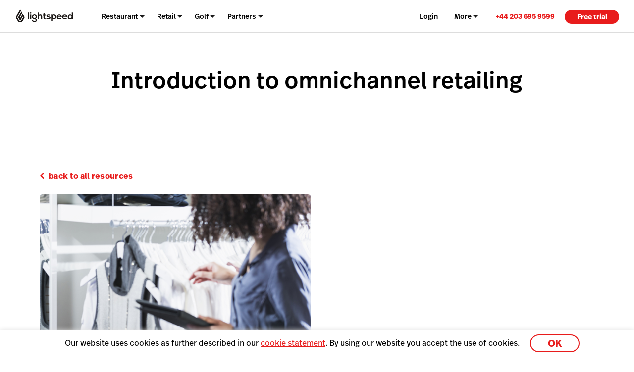

--- FILE ---
content_type: text/html; charset=UTF-8
request_url: https://www.lightspeedhq.com/uk/resources/retail/introduction-to-omnichannel-retailing/
body_size: 21299
content:
<!DOCTYPE html>
<html lang="en-gb" prefix="og: http://ogp.me/ns#"><head>
    <meta charset="UTF-8">
    <meta name="viewport" content="width=device-width, initial-scale=1">
    <link rel="profile" href="https://gmpg.org/xfn/11">
    <meta name="theme-color" content="#e81c1c">
    <link rel="icon" href="https://www.lightspeedhq.com/uk/favicon.svg?v=5">
    <link rel="mask-icon" href="https://www.lightspeedhq.com/uk/mask-icon.svg?v=5" color="#e81c1c">
    <link rel="apple-touch-icon" href="https://www.lightspeedhq.com/uk/apple-touch-icon.png?v=2">
    <link rel="manifest" href="https://www.lightspeedhq.com/uk/manifest.json">


<script id="google_consent_mode_script">
window.dataLayer = window.dataLayer || [];
function gtag() {
    dataLayer.push(arguments);
}
gtag("consent", "default", {
        ad_storage: "denied",
        analytics_storage: "denied",
        functionality_storage: "denied",
        personalization_storage: "denied",
        security_storage: "denied",
        ad_user_data: "denied",
        ad_personalization: "denied",
        wait_for_update: 500,
        region: ["AT","BE","BG","HR","CY","CZ","CH","DK","EE","FI","FR","DE","EL","HU","IE","IT","LV","LT","LU","MT","NL","NO","PL","PT","RO","SK","SI","ES","SE","UK","GB","LI","IS","CA-QC"]
    })
    gtag("consent", "default", {
        ad_storage: "granted",
        analytics_storage: "granted",
        functionality_storage: "granted",
        personalization_storage: "granted",
        security_storage: "granted",
        ad_user_data: "granted",
        ad_personalization: "granted",
    });
</script><!-- SET dataLayer's originalLocation variable value -->
<!-- This assigns a value to the custom GTM variable "originalLocation"
     This was built to tackle the Rogue Referral problem, explained here: https://www.simoahava.com/gtm-tips/fix-rogue-referral-problem-single-page-sites/ -->
<script type="text/javascript">
    window.dataLayer = window.dataLayer || [];

    window.dataLayer.push({
        originalLocation:
            document.location.protocol +
            '//' +
            document.location.hostname +
            document.location.pathname +
            document.location.search,
    });
</script>
<!-- END SET dataLayer's originalLocation variable value --><script>
function phoneTrackingCallback(site_phone_number) {
    return (formatted_number, mobile_number) => {
        var phoneNumberElements = document.querySelectorAll('.js-phone-link');
        phoneNumberElements.forEach(el => {
            if (el) {
                el.href = `tel:${mobile_number}`;
                //this check is necessary to ignore changing the content in case the phone number content is an svg icon or an image.
                if (el.innerHTML.trim() === site_phone_number.trim()) {
                    el.innerHTML = '';
                    el.appendChild(document.createTextNode(formatted_number));
                }
            }
        });
    };
}
</script><script src="https://fast.wistia.com/assets/external/E-v1.js" async></script><link rel="alternate" href="https://www.lightspeedhq.com/resources/retail/introduction-to-omnichannel-retailing/" hreflang="en">
<link rel="alternate" href="https://www.lightspeedhq.com/uk/resources/retail/introduction-to-omnichannel-retailing/" hreflang="en-za">
<link rel="alternate" href="https://www.lightspeedhq.com/uk/resources/retail/introduction-to-omnichannel-retailing/" hreflang="en-ie">
<link rel="alternate" href="https://www.lightspeedhq.com/uk/resources/retail/introduction-to-omnichannel-retailing/" hreflang="en-gb">
<link rel="alternate" href="https://www.lightspeedhq.com/au/resources/retail/introduction-to-omnichannel-retailing/" hreflang="en-nz">
<link rel="alternate" href="https://www.lightspeedhq.com/au/resources/retail/introduction-to-omnichannel-retailing/" hreflang="en-sg">
<link rel="alternate" href="https://www.lightspeedhq.com/au/resources/retail/introduction-to-omnichannel-retailing/" hreflang="en-au">
<!-- OneTrust Cookies Consent Notice start for www.lightspeedhq.com -->

<script id="cookie_compliance_script" src="https://cdn.cookielaw.org/scripttemplates/otSDKStub.js" data-document-language="true" type="text/javascript" charset="UTF-8" data-domain-script="6923964b-261d-441d-97a3-41548ad55f41"></script>
<script type="text/javascript">
function OptanonWrapper() { }
</script>
<!-- OneTrust Cookies Consent Notice end for www.lightspeedhq.com -->
            <script id="optanon_wrapper_script">
    window.cookieComplianceCallbacks = [];
    window.OptanonWrapper = function() {
        const cookiesCategoriesObject = {
            necessary: 'C0001',
            performance: 'C0002',
            functional: 'C0003',
            targeting: 'C0004',
            social: 'C0005',
        };

        window.cookieComplianceCallbacks.forEach(({ callback, category, rejectCallback, pendingCallback }) => {
            const isCategoryActive = window.OptanonActiveGroups?.includes(cookiesCategoriesObject[category]);
            if(isCategoryActive){
                typeof callback === 'function' && callback();
            } else if (window.OneTrust?.IsAlertBoxClosedAndValid()) {
                if(isCategoryActive){
                    typeof callback === 'function' && callback();
                } else{
                    typeof rejectCallback === 'function' && rejectCallback();
                }
            } else{
                typeof pendingCallback === 'function' && pendingCallback();
            }

        });
    };

    
    
    window.registerCookieComplianceCallback = function(paramsObject) {
        const {
        callback,
        category= 'necessary',
        rejectCallback= () => {},
        pendingCallback= () => {},
        isCallOptanonWrapper= false,
    } = paramsObject;
        if (typeof callback === 'function' && typeof rejectCallback == 'function') {
            window.cookieComplianceCallbacks.push({ callback, category, rejectCallback, pendingCallback });
            if(isCallOptanonWrapper){
                window.OptanonWrapper();
            }
        }
    };
</script>
        
    <meta name="p:domain_verify" content="5b33cd0530cb4d1818ee74ca3e7bdcb5">


    <!--BEGINNING OF WP DYNAMICALLY INJECTED HEADER META CODE-->
<meta name="robots" content="index, follow, max-image-preview:large, max-snippet:-1, max-video-preview:-1">
	<style>img:is([sizes="auto" i], [sizes^="auto," i]) { contain-intrinsic-size: 3000px 1500px }</style>
	
<!-- Google Tag Manager for WordPress by gtm4wp.com -->
<script data-cfasync="false" data-pagespeed-no-defer>
	var gtm4wp_datalayer_name = "dataLayer";
	var dataLayer = dataLayer || [];
</script>
<!-- End Google Tag Manager for WordPress by gtm4wp.com -->
	<!-- This site is optimized with the Yoast SEO Premium plugin  - https://yoast.com/wordpress/plugins/seo/ -->
	<title>Introduction to omnichannel retailing - Lightspeed Commerce</title>
	<meta name="description" content="Build customer loyalty&nbsp;and centralize business operations across all sales channels. Learn how Lightspeed's retail and ecommerce solutions can help you grow">
	<link rel="canonical" href="https://www.lightspeedhq.com/uk/resources/retail/introduction-to-omnichannel-retailing/">
	<meta property="og:locale" content="en_GB">
	<meta property="og:type" content="article">
	<meta property="og:title" content="Introduction to omnichannel retailing">
	<meta property="og:description" content="Find Lightspeed's free guides, tools, videos, and blog posts on the resources page. Everything you need to manage your retail or restaurant business.">
	<meta property="og:url" content="https://www.lightspeedhq.com/uk/resources/introduction-to-omnichannel-retailing/">
	<meta property="og:site_name" content="Lightspeed Commerce">
	<meta property="article:publisher" content="https://www.facebook.com/LightspeedHQ/">
	<meta property="article:published_time" content="2016-03-08T23:30:01+00:00">
	<meta property="article:modified_time" content="2018-06-08T19:00:28+00:00">
	<meta property="og:image" content="https://assets.lightspeedhq.com/img/2016/03/introduction-to-omnichannel-retailing.jpg">
	<meta property="og:image:width" content="624">
	<meta property="og:image:height" content="361">
	<meta property="og:image:type" content="image/jpeg">
	<meta name="twitter:card" content="summary_large_image">
	<meta name="twitter:site" content="@LightspeedHQ">
	<!-- / Yoast SEO Premium plugin. -->


<link rel="dns-prefetch" href="//www.lightspeedhq.com">
<link rel="dns-prefetch" href="//cdn.bizible.com">
<link rel="dns-prefetch" href="//cdn.jsdelivr.net">
<link rel="alternate" type="application/rss+xml" title="Lightspeed Commerce » Feed" href="https://www.lightspeedhq.com/uk/feed/">
<link rel="alternate" type="application/rss+xml" title="Lightspeed Commerce » Comments Feed" href="https://www.lightspeedhq.com/uk/comments/feed/">
<style id="global-styles-inline-css" type="text/css">
:root{--wp--preset--aspect-ratio--square: 1;--wp--preset--aspect-ratio--4-3: 4/3;--wp--preset--aspect-ratio--3-4: 3/4;--wp--preset--aspect-ratio--3-2: 3/2;--wp--preset--aspect-ratio--2-3: 2/3;--wp--preset--aspect-ratio--16-9: 16/9;--wp--preset--aspect-ratio--9-16: 9/16;--wp--preset--color--black: #000000;--wp--preset--color--cyan-bluish-gray: #abb8c3;--wp--preset--color--white: #ffffff;--wp--preset--color--pale-pink: #f78da7;--wp--preset--color--vivid-red: #cf2e2e;--wp--preset--color--luminous-vivid-orange: #ff6900;--wp--preset--color--luminous-vivid-amber: #fcb900;--wp--preset--color--light-green-cyan: #7bdcb5;--wp--preset--color--vivid-green-cyan: #00d084;--wp--preset--color--pale-cyan-blue: #8ed1fc;--wp--preset--color--vivid-cyan-blue: #0693e3;--wp--preset--color--vivid-purple: #9b51e0;--wp--preset--gradient--vivid-cyan-blue-to-vivid-purple: linear-gradient(135deg,rgba(6,147,227,1) 0%,rgb(155,81,224) 100%);--wp--preset--gradient--light-green-cyan-to-vivid-green-cyan: linear-gradient(135deg,rgb(122,220,180) 0%,rgb(0,208,130) 100%);--wp--preset--gradient--luminous-vivid-amber-to-luminous-vivid-orange: linear-gradient(135deg,rgba(252,185,0,1) 0%,rgba(255,105,0,1) 100%);--wp--preset--gradient--luminous-vivid-orange-to-vivid-red: linear-gradient(135deg,rgba(255,105,0,1) 0%,rgb(207,46,46) 100%);--wp--preset--gradient--very-light-gray-to-cyan-bluish-gray: linear-gradient(135deg,rgb(238,238,238) 0%,rgb(169,184,195) 100%);--wp--preset--gradient--cool-to-warm-spectrum: linear-gradient(135deg,rgb(74,234,220) 0%,rgb(151,120,209) 20%,rgb(207,42,186) 40%,rgb(238,44,130) 60%,rgb(251,105,98) 80%,rgb(254,248,76) 100%);--wp--preset--gradient--blush-light-purple: linear-gradient(135deg,rgb(255,206,236) 0%,rgb(152,150,240) 100%);--wp--preset--gradient--blush-bordeaux: linear-gradient(135deg,rgb(254,205,165) 0%,rgb(254,45,45) 50%,rgb(107,0,62) 100%);--wp--preset--gradient--luminous-dusk: linear-gradient(135deg,rgb(255,203,112) 0%,rgb(199,81,192) 50%,rgb(65,88,208) 100%);--wp--preset--gradient--pale-ocean: linear-gradient(135deg,rgb(255,245,203) 0%,rgb(182,227,212) 50%,rgb(51,167,181) 100%);--wp--preset--gradient--electric-grass: linear-gradient(135deg,rgb(202,248,128) 0%,rgb(113,206,126) 100%);--wp--preset--gradient--midnight: linear-gradient(135deg,rgb(2,3,129) 0%,rgb(40,116,252) 100%);--wp--preset--font-size--small: 13px;--wp--preset--font-size--medium: 20px;--wp--preset--font-size--large: 36px;--wp--preset--font-size--x-large: 42px;--wp--preset--spacing--20: 0.44rem;--wp--preset--spacing--30: 0.67rem;--wp--preset--spacing--40: 1rem;--wp--preset--spacing--50: 1.5rem;--wp--preset--spacing--60: 2.25rem;--wp--preset--spacing--70: 3.38rem;--wp--preset--spacing--80: 5.06rem;--wp--preset--shadow--natural: 6px 6px 9px rgba(0, 0, 0, 0.2);--wp--preset--shadow--deep: 12px 12px 50px rgba(0, 0, 0, 0.4);--wp--preset--shadow--sharp: 6px 6px 0px rgba(0, 0, 0, 0.2);--wp--preset--shadow--outlined: 6px 6px 0px -3px rgba(255, 255, 255, 1), 6px 6px rgba(0, 0, 0, 1);--wp--preset--shadow--crisp: 6px 6px 0px rgba(0, 0, 0, 1);}:where(.is-layout-flex){gap: 0.5em;}:where(.is-layout-grid){gap: 0.5em;}body .is-layout-flex{display: flex;}.is-layout-flex{flex-wrap: wrap;align-items: center;}.is-layout-flex > :is(*, div){margin: 0;}body .is-layout-grid{display: grid;}.is-layout-grid > :is(*, div){margin: 0;}:where(.wp-block-columns.is-layout-flex){gap: 2em;}:where(.wp-block-columns.is-layout-grid){gap: 2em;}:where(.wp-block-post-template.is-layout-flex){gap: 1.25em;}:where(.wp-block-post-template.is-layout-grid){gap: 1.25em;}.has-black-color{color: var(--wp--preset--color--black) !important;}.has-cyan-bluish-gray-color{color: var(--wp--preset--color--cyan-bluish-gray) !important;}.has-white-color{color: var(--wp--preset--color--white) !important;}.has-pale-pink-color{color: var(--wp--preset--color--pale-pink) !important;}.has-vivid-red-color{color: var(--wp--preset--color--vivid-red) !important;}.has-luminous-vivid-orange-color{color: var(--wp--preset--color--luminous-vivid-orange) !important;}.has-luminous-vivid-amber-color{color: var(--wp--preset--color--luminous-vivid-amber) !important;}.has-light-green-cyan-color{color: var(--wp--preset--color--light-green-cyan) !important;}.has-vivid-green-cyan-color{color: var(--wp--preset--color--vivid-green-cyan) !important;}.has-pale-cyan-blue-color{color: var(--wp--preset--color--pale-cyan-blue) !important;}.has-vivid-cyan-blue-color{color: var(--wp--preset--color--vivid-cyan-blue) !important;}.has-vivid-purple-color{color: var(--wp--preset--color--vivid-purple) !important;}.has-black-background-color{background-color: var(--wp--preset--color--black) !important;}.has-cyan-bluish-gray-background-color{background-color: var(--wp--preset--color--cyan-bluish-gray) !important;}.has-white-background-color{background-color: var(--wp--preset--color--white) !important;}.has-pale-pink-background-color{background-color: var(--wp--preset--color--pale-pink) !important;}.has-vivid-red-background-color{background-color: var(--wp--preset--color--vivid-red) !important;}.has-luminous-vivid-orange-background-color{background-color: var(--wp--preset--color--luminous-vivid-orange) !important;}.has-luminous-vivid-amber-background-color{background-color: var(--wp--preset--color--luminous-vivid-amber) !important;}.has-light-green-cyan-background-color{background-color: var(--wp--preset--color--light-green-cyan) !important;}.has-vivid-green-cyan-background-color{background-color: var(--wp--preset--color--vivid-green-cyan) !important;}.has-pale-cyan-blue-background-color{background-color: var(--wp--preset--color--pale-cyan-blue) !important;}.has-vivid-cyan-blue-background-color{background-color: var(--wp--preset--color--vivid-cyan-blue) !important;}.has-vivid-purple-background-color{background-color: var(--wp--preset--color--vivid-purple) !important;}.has-black-border-color{border-color: var(--wp--preset--color--black) !important;}.has-cyan-bluish-gray-border-color{border-color: var(--wp--preset--color--cyan-bluish-gray) !important;}.has-white-border-color{border-color: var(--wp--preset--color--white) !important;}.has-pale-pink-border-color{border-color: var(--wp--preset--color--pale-pink) !important;}.has-vivid-red-border-color{border-color: var(--wp--preset--color--vivid-red) !important;}.has-luminous-vivid-orange-border-color{border-color: var(--wp--preset--color--luminous-vivid-orange) !important;}.has-luminous-vivid-amber-border-color{border-color: var(--wp--preset--color--luminous-vivid-amber) !important;}.has-light-green-cyan-border-color{border-color: var(--wp--preset--color--light-green-cyan) !important;}.has-vivid-green-cyan-border-color{border-color: var(--wp--preset--color--vivid-green-cyan) !important;}.has-pale-cyan-blue-border-color{border-color: var(--wp--preset--color--pale-cyan-blue) !important;}.has-vivid-cyan-blue-border-color{border-color: var(--wp--preset--color--vivid-cyan-blue) !important;}.has-vivid-purple-border-color{border-color: var(--wp--preset--color--vivid-purple) !important;}.has-vivid-cyan-blue-to-vivid-purple-gradient-background{background: var(--wp--preset--gradient--vivid-cyan-blue-to-vivid-purple) !important;}.has-light-green-cyan-to-vivid-green-cyan-gradient-background{background: var(--wp--preset--gradient--light-green-cyan-to-vivid-green-cyan) !important;}.has-luminous-vivid-amber-to-luminous-vivid-orange-gradient-background{background: var(--wp--preset--gradient--luminous-vivid-amber-to-luminous-vivid-orange) !important;}.has-luminous-vivid-orange-to-vivid-red-gradient-background{background: var(--wp--preset--gradient--luminous-vivid-orange-to-vivid-red) !important;}.has-very-light-gray-to-cyan-bluish-gray-gradient-background{background: var(--wp--preset--gradient--very-light-gray-to-cyan-bluish-gray) !important;}.has-cool-to-warm-spectrum-gradient-background{background: var(--wp--preset--gradient--cool-to-warm-spectrum) !important;}.has-blush-light-purple-gradient-background{background: var(--wp--preset--gradient--blush-light-purple) !important;}.has-blush-bordeaux-gradient-background{background: var(--wp--preset--gradient--blush-bordeaux) !important;}.has-luminous-dusk-gradient-background{background: var(--wp--preset--gradient--luminous-dusk) !important;}.has-pale-ocean-gradient-background{background: var(--wp--preset--gradient--pale-ocean) !important;}.has-electric-grass-gradient-background{background: var(--wp--preset--gradient--electric-grass) !important;}.has-midnight-gradient-background{background: var(--wp--preset--gradient--midnight) !important;}.has-small-font-size{font-size: var(--wp--preset--font-size--small) !important;}.has-medium-font-size{font-size: var(--wp--preset--font-size--medium) !important;}.has-large-font-size{font-size: var(--wp--preset--font-size--large) !important;}.has-x-large-font-size{font-size: var(--wp--preset--font-size--x-large) !important;}
:where(.wp-block-post-template.is-layout-flex){gap: 1.25em;}:where(.wp-block-post-template.is-layout-grid){gap: 1.25em;}
:where(.wp-block-columns.is-layout-flex){gap: 2em;}:where(.wp-block-columns.is-layout-grid){gap: 2em;}
:root :where(.wp-block-pullquote){font-size: 1.5em;line-height: 1.6;}
</style>
<link rel="stylesheet" id="tailwind-style-css" href="https://www.lightspeedhq.com/uk/wp-content/themes/ls/dist/css/tailwind-style.css?ver=1769109947" type="text/css" media="all">
<link rel="stylesheet" id="resources1769109949-css" href="https://www.lightspeedhq.com/uk/wp-content/themes/ls/prod/css/resources.css?ver=1769109949" type="text/css" media="all">
<script type="text/plain" class="optanon-category-C0004" async="async" src="//cdn.bizible.com/scripts/bizible.js" id="bizible-js"></script>
<script type="text/javascript" nomodule data-ot-ignore src="https://cdn.jsdelivr.net/npm/promise-polyfill@8/dist/polyfill.min.js?ver=1" id="polyfill-promise-js"></script>

<!-- Google Tag Manager for WordPress by gtm4wp.com -->
<!-- GTM Container placement set to manual -->
<script data-cfasync="false" data-pagespeed-no-defer>
	var dataLayer_content = {"pagePostType":"resources","pagePostType2":"single-resources","pagePostAuthor":"Elina Barklon"};
	dataLayer.push( dataLayer_content );
</script>
<script data-cfasync="false" data-pagespeed-no-defer>
(function(w,d,s,l,i){w[l]=w[l]||[];w[l].push({'gtm.start':
new Date().getTime(),event:'gtm.js'});var f=d.getElementsByTagName(s)[0],
j=d.createElement(s),dl=l!='dataLayer'?'&l='+l:'';j.async=true;j.src=
'//www.googletagmanager.com/gtm.js?id='+i+dl;f.parentNode.insertBefore(j,f);
})(window,document,'script','dataLayer','GTM-P7NVFF');
</script>
<!-- End Google Tag Manager for WordPress by gtm4wp.com -->    <!--END OF WP DYNAMICALLY INJECTED HEADER META CODE-->

<!-- Start VWO Async SmartCode --><link rel="preconnect" href="https://dev.visualwebsiteoptimizer.com"><script type="text/javascript" id="vwoCode"> window._vwo_code || (function() { var account_id=715711, version=2.1, settings_tolerance=5000, hide_element='body', hide_element_style = 'opacity:0 !important;filter:alpha(opacity=0) !important;background:none !important;transition:none !important;', /* DO NOT EDIT BELOW THIS LINE */ f=false,w=window,d=document,v=d.querySelector('#vwoCode'),cK='_vwo_'+account_id+'_settings',cc={};try{var c=JSON.parse(localStorage.getItem('_vwo_'+account_id+'_config'));cc=c&&typeof c==='object'?c:{}}catch(e){}var stT=cc.stT==='session'?w.sessionStorage:w.localStorage;code={nonce:v&&v.nonce,use_existing_jquery:function(){return typeof use_existing_jquery!=='undefined'?use_existing_jquery:undefined},library_tolerance:function(){return typeof library_tolerance!=='undefined'?library_tolerance:undefined},settings_tolerance:function(){return cc.sT||settings_tolerance},hide_element_style:function(){return'{'+(cc.hES||hide_element_style)+'}'},hide_element:function(){if(performance.getEntriesByName('first-contentful-paint')[0]){return''}return typeof cc.hE==='string'?cc.hE:hide_element},getVersion:function(){return version},finish:function(e){if(!f){f=true;var t=d.getElementById('_vis_opt_path_hides');if(t)t.parentNode.removeChild(t);if(e)(new Image).src='https://dev.visualwebsiteoptimizer.com/ee.gif?a='+account_id+e}},finished:function(){return f},addScript:function(e){var t=d.createElement('script');t.type='text/javascript';if(e.src){t.src=e.src}else{t.text=e.text}v&&t.setAttribute('nonce',v.nonce);d.getElementsByTagName('head')[0].appendChild(t)},load:function(e,t){var n=this.getSettings(),i=d.createElement('script'),r=this;t=t||{};if(n){i.textContent=n;d.getElementsByTagName('head')[0].appendChild(i);if(!w.VWO||VWO.caE){stT.removeItem(cK);r.load(e)}}else{var o=new XMLHttpRequest;o.open('GET',e,true);o.withCredentials=!t.dSC;o.responseType=t.responseType||'text';o.onload=function(){if(t.onloadCb){return t.onloadCb(o,e)}if(o.status===200||o.status===304){_vwo_code.addScript({text:o.responseText})}else{_vwo_code.finish('&e=loading_failure:'+e)}};o.onerror=function(){if(t.onerrorCb){return t.onerrorCb(e)}_vwo_code.finish('&e=loading_failure:'+e)};o.send()}},getSettings:function(){try{var e=stT.getItem(cK);if(!e){return}e=JSON.parse(e);if(Date.now()>e.e){stT.removeItem(cK);return}return e.s}catch(e){return}},init:function(){if(d.URL.indexOf('__vwo_disable__')>-1)return;var e=this.settings_tolerance();w._vwo_settings_timer=setTimeout(function(){_vwo_code.finish();stT.removeItem(cK)},e);var t;if(this.hide_element()!=='body'){t=d.createElement('style');var n=this.hide_element(),i=n?n+this.hide_element_style():'',r=d.getElementsByTagName('head')[0];t.setAttribute('id','_vis_opt_path_hides');v&&t.setAttribute('nonce',v.nonce);t.setAttribute('type','text/css');if(t.styleSheet)t.styleSheet.cssText=i;else t.appendChild(d.createTextNode(i));r.appendChild(t)}else{t=d.getElementsByTagName('head')[0];var i=d.createElement('div');i.style.cssText='z-index: 2147483647 !important;position: fixed !important;left: 0 !important;top: 0 !important;width: 100% !important;height: 100% !important;background: white !important;';i.setAttribute('id','_vis_opt_path_hides');i.classList.add('_vis_hide_layer');t.parentNode.insertBefore(i,t.nextSibling)}var o=window._vis_opt_url||d.URL,s='https://dev.visualwebsiteoptimizer.com/j.php?a='+account_id+'&u='+encodeURIComponent(o)+'&vn='+version;if(w.location.search.indexOf('_vwo_xhr')!==-1){this.addScript({src:s})}else{this.load(s+'&x=true')}}};w._vwo_code=code;code.init();})(); </script><!-- End VWO Async SmartCode --><script> /* Enable VWO based on the cookie consent state */ window.onload = () => { window.VWO = window.VWO || []; window.VWO.init = window.VWO.init || function(state) { window.VWO.consentState = state; }; window.registerCookieComplianceCallback({ callback: () => VWO.init(1), category: 'performance', rejectCallback: () => VWO.init(3), pendingCallback: () => VWO.init(2), isCallOptanonWrapper: true }); }; </script><script>
    function shouldDiscard(event) {
        // Ignore JS errors caused by Facebook bots
        // More info here: https://github.com/lightspeedretail/mkt-hq-website/pull/2046
        var isErrorEvent = event.type === 'error' && event.error && event.error.message && event.error.message.includes('Illegal invocation');
        var isFacebookError = isErrorEvent && event.view && event.view.referrer && event.view.referrer.includes('facebook');
        return isFacebookError;
    }
</script>

<!--DATADOG ASYNC RUM SNIPPET-->
<script>
    (function(h,o,u,n,d) {
        h=h[d]=h[d]||{q:[],onReady:function(c){h.q.push(c)}}
        d=o.createElement(u);d.async=1;d.src=n
        n=o.getElementsByTagName(u)[0];n.parentNode.insertBefore(d,n)
    })(window,document,'script','https://www.datadoghq-browser-agent.com/us5/v5/datadog-rum.js','DD_RUM')
    window.DD_RUM.onReady(function() {

        window.DD_RUM.init({
            clientToken: 'pubf60f07cb2a44ab66b4e81fc9f2c3b02e',
            applicationId: 'f195e81c-f218-4744-bf20-ebac614e3bf1',
            site: 'us5.datadoghq.com',
            service:'mkt-hq-website-browser',
            env: 'production',
            /*
                In config.yml we are doing the same thing ( | cut -c1-7)
                for the map-files-upload. Both versions have to be identical
            */
            version: 'v1.4.14',
            sessionSampleRate: 100, // this will be controlled in Datadog UI with the Retention Filters
            sessionReplaySampleRate: 20,
            trackResources: true,
            trackLongTasks: true,
            startSessionReplayRecordingManually: true,
            defaultPrivacyLevel: 'mask-user-input',
            beforeSend: (event) => {
                if (shouldDiscard(event)) {
                    return false
                }
            },
        });
        window.registerCookieComplianceCallback({
            callback: () => window.DD_RUM.startSessionReplayRecording(),
            category: 'targeting',
            rejectCallback: () => window.DD_RUM.stopSessionReplayRecording()
        });
    });


</script>
    <script type="text/javascript">performance.mark('css-finish-render');</script>

    <!--    BEGIN PHONE TRACKING SCRIPT-->
    <!--  This is based on the new code here: https://support.google.com/google-ads/answer/6095883?co=ADWORDS.IsAWNCustomer%3Dtrue&hl=en&oco=0 -->
    <!-- Global site tag (gtag.js) - Google Ads: 1015423443 -->
    <script async src="https://www.googletagmanager.com/gtag/js?id=AW-1015423443"></script>
    <script>window.dataLayer = window.dataLayer || [];

        function gtag() {
            dataLayer.push(arguments);
        }

        gtag('js', new Date());
        gtag('config', 'AW-1015423443');</script>
    <!-- Phone Tracking Snippet -->
    <script>gtag('config', 'AW-1015423443/uDdTCPiQ8moQ08OY5AM', {
            'phone_conversion_number': '+4420 3695 9599',
            'phone_conversion_callback': phoneTrackingCallback('+4420 3695 9599'),
        }); </script>
    <!--    END PHONE TRACKING SCRIPT-->

    <script async src="https://www.google.com/recaptcha/enterprise.js?render=6LcO1TslAAAAAIcie4-MaXvjZkQZhWVDcbkQtc84"></script>

    <!-- TrustBox script -->
        <script type="text/javascript" src="//widget.trustpilot.com/bootstrap/v5/tp.widget.bootstrap.min.js" async></script>
    <!-- End TrustBox script -->
    <!-- Necessary to keep modules hidden by GSAP visible if GSAP does not load -->
    <noscript>
        <style>
            [data-animation-container-el] {
                visibility: inherit !important;
            }
        </style>
    </noscript>


 </head>
    <body class="wp-singular resources-template-default single single-resources postid-35879 wp-theme-ls" data-product="retail" data-chat="true" data-domain="couk" data-goal-type="Other" data-section="resources" data-form-autofill="enabled" data-submit-success-message data-form-wizard-swap="enabled" data-restaurant-product-tracking="disabled" data-environment="prod" data-postal-code="disabled" data-form-hide-golf-pc-pages="enabled">
        
<!-- GTM Container placement set to manual -->
<!-- Google Tag Manager (noscript) -->
				<noscript><iframe src="https://www.googletagmanager.com/ns.html?id=GTM-P7NVFF" height="0" width="0" style="display:none;visibility:hidden" aria-hidden="true"></iframe></noscript>
<!-- End Google Tag Manager (noscript) -->
        <div id="page" class="hfeed site ">
            <div id="content-wrapper" class>
                
                
                <header role="banner" class="main-site-header-btf "><div class="navigation-btf-desktop__wrapper gb-background-color--lightest"><div class="navigation-btf-desktop navigation-btf-desktop--main gb-flex gb-flex--center-vertical" data-navigation-type="btf-desktop"><a class="navigation-btf__logo" data-lightspeed-flame-logo href="https://www.lightspeedhq.com/uk/" rel="home" title="Lightspeed Commerce"><svg width="130" height="30" viewBox="0 0 130 31" class="tw:fill-charcoal"><path class="flame" d="M9.85 0L11.25 2.39932C11.55 2.89918 11.55 3.49901 11.25 3.99887L3.05 18.1949L6.85 24.893C7.45 25.9927 8.55 26.5925 9.75 26.5925C10.95 26.5925 12.05 25.8927 12.75 24.893L16.65 18.1949L15.65 16.3954L11.25 23.9932C10.95 24.4931 10.45 24.793 9.85 24.793C9.25 24.793 8.75 24.4931 8.45 23.9932L5.15 18.1949L12.75 4.99859L14.15 7.39792C14.45 7.89778 14.45 8.49761 14.15 8.99747L8.85 18.1949L9.85 19.9944L15.65 9.99718L19.45 16.5953C20.05 17.595 20.05 18.8947 19.45 19.8944L15.65 26.5925C15.05 27.5922 13.25 29.8916 9.95 29.8916C6.65 29.8916 4.85 27.5922 4.25 26.5925L0.45 19.8944C-0.15 18.8947 -0.15 17.595 0.45 16.5953L9.85 0Z" /><path d="M42.5 11.5967C39.5 11.5967 37 13.6961 37 17.0951C37 20.4942 39.1 22.5936 42.5 22.5936C43.9 22.5936 45.3 23.2934 45.3 24.793C45.3 26.2925 44.1 27.1923 42.5 27.1923C40.9 27.1923 39.6 26.2925 39.6 24.793H37C37 27.6921 39.4 29.6916 42.5 29.6916C45.7 29.6916 48 27.7921 48 24.793C48 23.3934 47.6 22.0937 45.7 21.194C47.5 20.3942 48 18.4947 48 17.0951C48 13.7961 45.5 11.5967 42.5 11.5967ZM42.5 20.3942C40.9 20.3942 39.6 18.9946 39.6 17.0951C39.6 15.1957 40.9 13.7961 42.5 13.7961C44.1 13.7961 45.3 15.1957 45.3 17.0951C45.3 19.0946 44.1 20.3942 42.5 20.3942Z" /><path d="M34.1 9.99695C34.9837 9.99695 35.7 9.28081 35.7 8.3974C35.7 7.51399 34.9837 6.79785 34.1 6.79785C33.2163 6.79785 32.5 7.51399 32.5 8.3974C32.5 9.28081 33.2163 9.99695 34.1 9.99695Z" /><path d="M108.3 18.2944C108.6 19.5941 109.8 20.6938 111.7 20.6938C112.7 20.6938 114 20.1939 114.6 19.5941L116.3 21.2936C115.1 22.4932 113.3 23.0931 111.6 23.0931C108.2 23.0931 105.7 20.7937 105.7 17.3947C105.7 14.0956 108.3 11.6963 111.4 11.6963C114.7 11.6963 117.5 13.9956 117.2 18.3944H108.3V18.2944ZM114.7 16.295C114.4 14.9954 113.1 13.8957 111.5 13.8957C110 13.8957 108.7 14.8954 108.3 16.295H114.7Z" /><path d="M95.8998 18.2944C96.1998 19.5941 97.3998 20.6938 99.2998 20.6938C100.3 20.6938 101.6 20.1939 102.2 19.5941L103.9 21.2936C102.7 22.4932 100.9 23.0931 99.1998 23.0931C95.7998 23.0931 93.2998 20.7937 93.2998 17.3947C93.2998 14.0956 95.8998 11.6963 98.9998 11.6963C102.3 11.6963 105.1 13.9956 104.8 18.3944H95.8998V18.2944ZM102.2 16.295C101.9 14.9954 100.6 13.8957 98.9998 13.8957C97.4998 13.8957 96.1998 14.8954 95.7998 16.295H102.2Z" /><path d="M55.7997 11.5964C54.5997 11.5964 53.3997 11.9963 52.3997 13.1959V7.09766H49.6997V22.7932H52.3997V17.1948C52.3997 15.5953 53.4997 14.1957 55.0997 14.1957C56.4997 14.1957 57.5997 14.9954 57.5997 16.9949V22.6933H60.2997V16.7949C60.2997 13.6958 58.8997 11.5964 55.7997 11.5964Z" /><path d="M86.8001 11.5967C85.6001 11.5967 84.1001 12.0965 83.3001 13.2962L83.2001 11.7966H80.6001V27.4922L83.3001 27.1923V21.3939C84.1001 22.5936 85.7001 22.9935 86.9001 22.9935C90.4001 22.9935 92.4001 20.3942 92.4001 17.1951C92.3001 14.096 90.1001 11.5967 86.8001 11.5967ZM86.6001 20.7941C84.8001 20.7941 83.5001 19.0946 83.5001 17.395C83.5001 15.6955 84.6001 13.896 86.6001 13.896C88.5001 13.896 89.7001 15.6955 89.7001 17.395C89.7001 19.0946 88.4001 20.7941 86.6001 20.7941Z" /><path d="M123.8 23.0932C125 23.0932 126.5 22.5933 127.3 21.3936L127.4 22.8932H130V7.09766H127.3V13.1959C126.5 11.9963 124.8 11.6964 123.7 11.6964C120.2 11.6964 118.2 14.2956 118.2 17.4947C118.2 20.5939 120.4 23.0932 123.8 23.0932ZM124 13.9957C125.8 13.9957 127.1 15.6952 127.1 17.3948C127.1 19.0943 126 20.8938 124 20.8938C122.1 20.8938 120.9 19.0943 120.9 17.3948C120.9 15.6952 122.1 13.9957 124 13.9957Z" /><path d="M66.8001 20.9937C66.5001 20.9937 66.2001 20.8937 66.0001 20.6938C65.8001 20.4938 65.8001 20.0939 65.8001 19.6941V14.2956H68.0001L68.2001 11.9962H65.8001V8.99707L63.1001 9.29699V11.9962H61.1001V14.2956H63.1001V19.6941C63.1001 20.7938 63.4001 21.6935 63.9001 22.2933C64.4001 22.8932 65.2001 23.1931 66.2001 23.1931C66.7001 23.1931 67.1001 23.0931 67.6001 22.9931C68.1001 22.8932 68.5001 22.6932 68.8001 22.3933L68.0001 20.5938C67.6001 20.8937 67.2001 20.9937 66.8001 20.9937Z" /><path d="M77.8998 16.9948C76.7998 16.295 75.4998 16.195 74.2998 16.195C73.5998 16.195 72.3998 15.9951 72.3998 14.9954C72.3998 14.2956 73.0998 13.8957 74.3998 13.8957C75.3998 13.8957 76.2998 14.0956 77.0998 14.8954L78.5998 13.0959C77.2998 11.9962 75.9998 11.6963 74.2998 11.6963C72.2998 11.6963 69.6998 12.596 69.6998 15.0953C69.6998 16.095 70.2998 17.0948 71.0998 17.6946C72.0998 18.2944 73.3998 18.3944 74.5998 18.4944C75.3998 18.5943 76.5998 18.7943 76.3998 19.794C76.2998 20.4938 75.3998 20.7937 74.6998 20.7937C73.9998 20.7937 73.2998 20.7937 72.5998 20.5938C71.8998 20.3938 71.2998 20.0939 70.6998 19.694L69.2998 21.3936C69.3998 21.4935 69.4998 21.4935 69.4998 21.4935C71.2998 22.8931 73.6998 23.393 75.8998 22.8931C77.5998 22.4932 78.9998 21.2936 78.9998 19.4941C79.1998 18.4944 78.7998 17.4947 77.8998 16.9948Z" /><path d="M30.5999 7.09766H27.8999V22.7932H30.5999V7.09766Z" /><path d="M35.3997 11.8965H32.6997V22.7934H35.3997V11.8965Z" /></svg></a><nav aria-label="Main Navigation" class="navigation-btf-desktop__nav gb-flex gb-flex--center-vertical"><div class="navigation-btf-desktop__item-group gb-flex gb-flex--center-vertical" role="menubar"><div role="group" class="navigation-btf-desktop__item navigation-btf-desktop__item--not-active navigation-btf-desktop__parent-item navigation-btf-desktop__item--dropdown navigation-btf-desktop__parent-item--dropdown navigation-btf-desktop__parent-item" aria-haspopup="true" data-navigation-group="main" data-navigation-platform="desktop" data-navigation-level="parent"><a class="navigation-btf-desktop__item__link navigation-btf-desktop__parent-item__link navigation-btf-desktop__item__link--dropdown gb-flex gb-flex--center-vertical" href="https://www.lightspeedhq.com/uk/pos/restaurant/" role="menuitem" aria-haspopup="true" aria-expanded="false" data-menu-link> Restaurant </a><ul class="navigation-btf-desktop__item-group navigation-btf-desktop__sub-links " role="menu" data-navigation-sublinks><li class="navigation-btf-desktop__item navigation-btf-desktop__child-item navigation-btf-desktop__child-item--line navigation-btf-desktop__item--not-active gb-flex gb-flex--column" data-navigation-group="main" data-navigation-platform="desktop" data-navigation-level="child"><a class="navigation-btf-desktop__item__link navigation-btf-desktop__child-item__link gb-flex gb-flex--center-vertical" href="#" role="menuitem" data-menu-link> Products </a><ul class="navigation-btf-desktop__item-group gb-flex gb-flex--column gb-flex--grow-1" role="menubar"><li class="navigation-btf-desktop__item navigation-btf-desktop__grand-child-item navigation-btf-desktop__item--not-active" data-navigation-group="main" data-navigation-platform="desktop" data-navigation-level="grandchild" tabindex="-1"><a class="navigation-btf-desktop__item__link navigation-btf-desktop__grand-child-item__link gb-flex gb-flex--center-vertical" href="https://www.lightspeedhq.com/uk/pos/restaurant/" role="menuitem" data-menu-link> Point of Sale </a></li><li class="navigation-btf-desktop__item navigation-btf-desktop__grand-child-item navigation-btf-desktop__item--not-active" data-navigation-group="main" data-navigation-platform="desktop" data-navigation-level="grandchild" tabindex="-1"><a class="navigation-btf-desktop__item__link navigation-btf-desktop__grand-child-item__link gb-flex gb-flex--center-vertical" href="https://www.lightspeedhq.com/uk/pos/restaurant/order-anywhere/" role="menuitem" data-menu-link> Order Anywhere </a></li><li class="navigation-btf-desktop__item navigation-btf-desktop__grand-child-item navigation-btf-desktop__item--not-active" data-navigation-group="main" data-navigation-platform="desktop" data-navigation-level="grandchild" tabindex="-1"><a class="navigation-btf-desktop__item__link navigation-btf-desktop__grand-child-item__link gb-flex gb-flex--center-vertical" href="https://www.lightspeedhq.com/uk/pos/restaurant/payments/" role="menuitem" data-menu-link> Payments </a></li><li class="navigation-btf-desktop__item navigation-btf-desktop__grand-child-item navigation-btf-desktop__item--not-active" data-navigation-group="main" data-navigation-platform="desktop" data-navigation-level="grandchild" tabindex="-1"><a class="navigation-btf-desktop__item__link navigation-btf-desktop__grand-child-item__link gb-flex gb-flex--center-vertical" href="https://www.lightspeedhq.com/uk/pos/restaurant/tableside/" role="menuitem" data-menu-link> Tableside <span class="ls-nav-label">New</span></a></li><li class="navigation-btf-desktop__item navigation-btf-desktop__grand-child-item navigation-btf-desktop__item--not-active" data-navigation-group="main" data-navigation-platform="desktop" data-navigation-level="grandchild" tabindex="-1"><a class="navigation-btf-desktop__item__link navigation-btf-desktop__grand-child-item__link gb-flex gb-flex--center-vertical" href="https://www.lightspeedhq.com/uk/pos/restaurant/advanced-insights/" role="menuitem" data-menu-link> Advanced Insights </a></li><li class="navigation-btf-desktop__item navigation-btf-desktop__grand-child-item navigation-btf-desktop__item--not-active" data-navigation-group="main" data-navigation-platform="desktop" data-navigation-level="grandchild" tabindex="-1"><a class="navigation-btf-desktop__item__link navigation-btf-desktop__grand-child-item__link gb-flex gb-flex--center-vertical" href="https://www.lightspeedhq.com/uk/pos/restaurant/inventory/" role="menuitem" data-menu-link> Inventory </a></li><li class="navigation-btf-desktop__item navigation-btf-desktop__grand-child-item navigation-btf-desktop__item--not-active" data-navigation-group="main" data-navigation-platform="desktop" data-navigation-level="grandchild" tabindex="-1"><a class="navigation-btf-desktop__item__link navigation-btf-desktop__grand-child-item__link gb-flex gb-flex--center-vertical" href="https://www.lightspeedhq.com/uk/pos/restaurant/accounting/" role="menuitem" data-menu-link> Accounting </a></li><li class="navigation-btf-desktop__item navigation-btf-desktop__grand-child-item navigation-btf-desktop__item--not-active" data-navigation-group="main" data-navigation-platform="desktop" data-navigation-level="grandchild" tabindex="-1"><a class="navigation-btf-desktop__item__link navigation-btf-desktop__grand-child-item__link gb-flex gb-flex--center-vertical" href="https://www.lightspeedhq.com/uk/pos/restaurant/kitchen-display-system/" role="menuitem" data-menu-link> Kitchen Display System <span class="ls-nav-label">New</span></a></li><li class="navigation-btf-desktop__item navigation-btf-desktop__grand-child-item navigation-btf-desktop__item--not-active" data-navigation-group="main" data-navigation-platform="desktop" data-navigation-level="grandchild" tabindex="-1"><a class="navigation-btf-desktop__item__link navigation-btf-desktop__grand-child-item__link gb-flex gb-flex--center-vertical" href="https://www.lightspeedhq.com/uk/pos/restaurant/customer-facing-display/" role="menuitem" data-menu-link> Customer Facing Display </a></li><li class="navigation-btf-desktop__item navigation-btf-desktop__grand-child-item navigation-btf-desktop__item--not-active" data-navigation-group="main" data-navigation-platform="desktop" data-navigation-level="grandchild" tabindex="-1"><a class="navigation-btf-desktop__item__link navigation-btf-desktop__grand-child-item__link gb-flex gb-flex--center-vertical" href="https://www.lightspeedhq.com/uk/pos/restaurant/lightspeed-pulse/" role="menuitem" data-menu-link> Lightspeed Pulse <span class="ls-nav-label">New</span></a></li><li class="navigation-btf-desktop__item navigation-btf-desktop__grand-child-item navigation-btf-desktop__item--not-active" data-navigation-group="main" data-navigation-platform="desktop" data-navigation-level="grandchild" tabindex="-1"><a class="navigation-btf-desktop__item__link navigation-btf-desktop__grand-child-item__link gb-flex gb-flex--center-vertical" href="https://www.lightspeedhq.com/uk/pos/restaurant/tasks/" role="menuitem" data-menu-link> Tasks <span class="ls-nav-label">New</span></a></li><li class="navigation-btf-desktop__item navigation-btf-desktop__grand-child-item navigation-btf-desktop__item--not-active" data-navigation-group="main" data-navigation-platform="desktop" data-navigation-level="grandchild" tabindex="-1"><a class="navigation-btf-desktop__item__link navigation-btf-desktop__grand-child-item__link gb-flex gb-flex--center-vertical" href="https://www.lightspeedhq.com/uk/pos/restaurant/tempo/" role="menuitem" data-menu-link> Tempo <span class="ls-nav-label">Beta</span></a></li><li class="navigation-btf-desktop__item navigation-btf-desktop__grand-child-item navigation-btf-desktop__item--not-active" data-navigation-group="main" data-navigation-platform="desktop" data-navigation-level="grandchild" tabindex="-1"><a class="navigation-btf-desktop__item__link navigation-btf-desktop__grand-child-item__link gb-flex gb-flex--center-vertical" href="https://www.lightspeedhq.com/uk/pos/restaurant/capital/" role="menuitem" data-menu-link> Capital </a></li><li class="navigation-btf-desktop__item navigation-btf-desktop__grand-child-item navigation-btf-desktop__item--not-active" data-navigation-group="main" data-navigation-platform="desktop" data-navigation-level="grandchild" tabindex="-1"><a class="navigation-btf-desktop__item__link navigation-btf-desktop__grand-child-item__link gb-flex gb-flex--center-vertical" href="https://www.lightspeedhq.com/uk/pos/restaurant/benchmarks-and-trends/" role="menuitem" data-menu-link> Benchmarks &amp; Trends <span class="ls-nav-label">New</span></a></li><li class="navigation-btf-desktop__item navigation-btf-desktop__grand-child-item navigation-btf-desktop__item--not-active" data-navigation-group="main" data-navigation-platform="desktop" data-navigation-level="grandchild" tabindex="-1"><a class="navigation-btf-desktop__item__link navigation-btf-desktop__grand-child-item__link gb-flex gb-flex--center-vertical" href="https://www.lightspeedhq.com/uk/pos/restaurant/hardware/" role="menuitem" data-menu-link> Hardware </a></li><li class="navigation-btf-desktop__item navigation-btf-desktop__grand-child-item navigation-btf-desktop__item--not-active" data-navigation-group="main" data-navigation-platform="desktop" data-navigation-level="grandchild" tabindex="-1"><a class="navigation-btf-desktop__item__link navigation-btf-desktop__grand-child-item__link gb-flex gb-flex--center-vertical" href="https://www.lightspeedhq.com/uk/pos/restaurant/integrations/" role="menuitem" data-menu-link> Integrations </a></li><div class="navigation-btf-desktop__grand-child-item__foot-container navigation-btf-desktop__grand-child-item__foot-container--separated"><li class="navigation-btf-desktop__item navigation-btf-desktop__grand-child-item navigation-btf-desktop__item--not-active" data-navigation-group="main" data-navigation-platform="desktop" data-navigation-level="grandchild" tabindex="-1"><a class="navigation-btf-desktop__item__link navigation-btf-desktop__grand-child-item__link gb-flex gb-flex--center-vertical" href="https://www.lightspeedhq.com/uk/pos/restaurant/pricing/" role="menuitem" data-menu-link data-btf-nav-clear-cookie> Pricing </a></li></div></ul></li><li class="navigation-btf-desktop__item navigation-btf-desktop__child-item navigation-btf-desktop__child-item--line navigation-btf-desktop__item--not-active gb-flex gb-flex--column" data-navigation-group="main" data-navigation-platform="desktop" data-navigation-level="child"><a class="navigation-btf-desktop__item__link navigation-btf-desktop__child-item__link gb-flex gb-flex--center-vertical" href="#" role="menuitem" data-menu-link> Business Types </a><ul class="navigation-btf-desktop__item-group gb-flex gb-flex--column gb-flex--grow-1" role="menubar"><li class="navigation-btf-desktop__item navigation-btf-desktop__grand-child-item navigation-btf-desktop__item--not-active" data-navigation-group="main" data-navigation-platform="desktop" data-navigation-level="grandchild" tabindex="-1"><a class="navigation-btf-desktop__item__link navigation-btf-desktop__grand-child-item__link gb-flex gb-flex--center-vertical" href="https://www.lightspeedhq.com/uk/pos/restaurant/full-service-pos-software/" role="menuitem" data-menu-link data-btf-nav-clear-cookie> Casual Dining </a></li><li class="navigation-btf-desktop__item navigation-btf-desktop__grand-child-item navigation-btf-desktop__item--not-active" data-navigation-group="main" data-navigation-platform="desktop" data-navigation-level="grandchild" tabindex="-1"><a class="navigation-btf-desktop__item__link navigation-btf-desktop__grand-child-item__link gb-flex gb-flex--center-vertical" href="https://www.lightspeedhq.com/uk/pos/restaurant/bar-pos-system/" role="menuitem" data-menu-link data-btf-nav-clear-cookie> Pub &amp; Bar </a></li><li class="navigation-btf-desktop__item navigation-btf-desktop__grand-child-item navigation-btf-desktop__item--not-active" data-navigation-group="main" data-navigation-platform="desktop" data-navigation-level="grandchild" tabindex="-1"><a class="navigation-btf-desktop__item__link navigation-btf-desktop__grand-child-item__link gb-flex gb-flex--center-vertical" href="https://www.lightspeedhq.com/uk/pos/restaurant/quick-service-restaurant-pos/" role="menuitem" data-menu-link data-btf-nav-clear-cookie> Quick Service </a></li><li class="navigation-btf-desktop__item navigation-btf-desktop__grand-child-item navigation-btf-desktop__item--not-active" data-navigation-group="main" data-navigation-platform="desktop" data-navigation-level="grandchild" tabindex="-1"><a class="navigation-btf-desktop__item__link navigation-btf-desktop__grand-child-item__link gb-flex gb-flex--center-vertical" href="https://www.lightspeedhq.com/uk/pos/restaurant/bakery-and-cafe-pos-system/" role="menuitem" data-menu-link data-btf-nav-clear-cookie> Cafe &amp; Bakery </a></li><li class="navigation-btf-desktop__item navigation-btf-desktop__grand-child-item navigation-btf-desktop__item--not-active" data-navigation-group="main" data-navigation-platform="desktop" data-navigation-level="grandchild" tabindex="-1"><a class="navigation-btf-desktop__item__link navigation-btf-desktop__grand-child-item__link gb-flex gb-flex--center-vertical" href="https://www.lightspeedhq.com/uk/pos/restaurant/hotel-epos/" role="menuitem" data-menu-link data-btf-nav-clear-cookie> Hotel </a></li><li class="navigation-btf-desktop__item navigation-btf-desktop__grand-child-item navigation-btf-desktop__item--not-active" data-navigation-group="main" data-navigation-platform="desktop" data-navigation-level="grandchild" tabindex="-1"><a class="navigation-btf-desktop__item__link navigation-btf-desktop__grand-child-item__link gb-flex gb-flex--center-vertical" href="https://www.lightspeedhq.com/uk/pos/restaurant/fine-dining/" role="menuitem" data-menu-link data-btf-nav-clear-cookie> Fine Dining </a></li><li class="navigation-btf-desktop__item navigation-btf-desktop__grand-child-item navigation-btf-desktop__item--not-active" data-navigation-group="main" data-navigation-platform="desktop" data-navigation-level="grandchild" tabindex="-1"><a class="navigation-btf-desktop__item__link navigation-btf-desktop__grand-child-item__link gb-flex gb-flex--center-vertical" href="https://www.lightspeedhq.com/uk/pos/restaurant/multilocation-restaurant-epos/" role="menuitem" data-menu-link data-btf-nav-clear-cookie> Multi-location </a></li></ul></li></ul></div><div role="group" class="navigation-btf-desktop__item navigation-btf-desktop__item--not-active navigation-btf-desktop__parent-item navigation-btf-desktop__item--dropdown navigation-btf-desktop__parent-item--dropdown navigation-btf-desktop__parent-item" aria-haspopup="true" data-navigation-group="main" data-navigation-platform="desktop" data-navigation-level="parent"><a class="navigation-btf-desktop__item__link navigation-btf-desktop__parent-item__link navigation-btf-desktop__item__link--dropdown gb-flex gb-flex--center-vertical" href="https://www.lightspeedhq.com/uk/pos/retail/" role="menuitem" aria-haspopup="true" aria-expanded="false" data-menu-link> Retail </a><ul class="navigation-btf-desktop__item-group navigation-btf-desktop__sub-links " role="menu" data-navigation-sublinks><li class="navigation-btf-desktop__item navigation-btf-desktop__child-item navigation-btf-desktop__child-item--line navigation-btf-desktop__item--not-active gb-flex gb-flex--column" data-navigation-group="main" data-navigation-platform="desktop" data-navigation-level="child"><a class="navigation-btf-desktop__item__link navigation-btf-desktop__child-item__link gb-flex gb-flex--center-vertical" href="#" role="menuitem" data-menu-link> Products </a><ul class="navigation-btf-desktop__item-group gb-flex gb-flex--column gb-flex--grow-1" role="menubar"><li class="navigation-btf-desktop__item navigation-btf-desktop__grand-child-item navigation-btf-desktop__item--not-active" data-navigation-group="main" data-navigation-platform="desktop" data-navigation-level="grandchild" tabindex="-1"><a class="navigation-btf-desktop__item__link navigation-btf-desktop__grand-child-item__link gb-flex gb-flex--center-vertical" href="https://www.lightspeedhq.com/uk/pos/retail/" role="menuitem" data-menu-link> Point of Sale </a></li><li class="navigation-btf-desktop__item navigation-btf-desktop__grand-child-item navigation-btf-desktop__item--not-active" data-navigation-group="main" data-navigation-platform="desktop" data-navigation-level="grandchild" tabindex="-1"><a class="navigation-btf-desktop__item__link navigation-btf-desktop__grand-child-item__link gb-flex gb-flex--center-vertical" href="https://www.lightspeedhq.com/uk/pos/retail/payments/" role="menuitem" data-menu-link> Payments </a></li><li class="navigation-btf-desktop__item navigation-btf-desktop__grand-child-item navigation-btf-desktop__item--not-active" data-navigation-group="main" data-navigation-platform="desktop" data-navigation-level="grandchild" tabindex="-1"><a class="navigation-btf-desktop__item__link navigation-btf-desktop__grand-child-item__link gb-flex gb-flex--center-vertical" href="https://www.lightspeedhq.com/uk/ecom/" role="menuitem" data-menu-link> eCommerce </a></li><li class="navigation-btf-desktop__item navigation-btf-desktop__grand-child-item navigation-btf-desktop__item--not-active" data-navigation-group="main" data-navigation-platform="desktop" data-navigation-level="grandchild" tabindex="-1"><a class="navigation-btf-desktop__item__link navigation-btf-desktop__grand-child-item__link gb-flex gb-flex--center-vertical" href="https://www.lightspeedhq.com/uk/pos/retail/inventory-management-software/" role="menuitem" data-menu-link> Inventory Management </a></li><li class="navigation-btf-desktop__item navigation-btf-desktop__grand-child-item navigation-btf-desktop__item--not-active" data-navigation-group="main" data-navigation-platform="desktop" data-navigation-level="grandchild" tabindex="-1"><a class="navigation-btf-desktop__item__link navigation-btf-desktop__grand-child-item__link gb-flex gb-flex--center-vertical" href="https://www.lightspeedhq.com/uk/pos/retail/analytics/" role="menuitem" data-menu-link> Insights </a></li><li class="navigation-btf-desktop__item navigation-btf-desktop__grand-child-item navigation-btf-desktop__item--not-active" data-navigation-group="main" data-navigation-platform="desktop" data-navigation-level="grandchild" tabindex="-1"><a class="navigation-btf-desktop__item__link navigation-btf-desktop__grand-child-item__link gb-flex gb-flex--center-vertical" href="https://www.lightspeedhq.com/uk/pos/retail/accounting/" role="menuitem" data-menu-link> Accounting </a></li><li class="navigation-btf-desktop__item navigation-btf-desktop__grand-child-item navigation-btf-desktop__item--not-active" data-navigation-group="main" data-navigation-platform="desktop" data-navigation-level="grandchild" tabindex="-1"><a class="navigation-btf-desktop__item__link navigation-btf-desktop__grand-child-item__link gb-flex gb-flex--center-vertical" href="https://www.lightspeedhq.com/uk/pos/retail/showroom/" role="menuitem" data-menu-link> AI Showroom <span class="ls-nav-label">New</span></a></li><li class="navigation-btf-desktop__item navigation-btf-desktop__grand-child-item navigation-btf-desktop__item--not-active" data-navigation-group="main" data-navigation-platform="desktop" data-navigation-level="grandchild" tabindex="-1"><a class="navigation-btf-desktop__item__link navigation-btf-desktop__grand-child-item__link gb-flex gb-flex--center-vertical" href="https://www.lightspeedhq.com/uk/pos/retail/scanner/" role="menuitem" data-menu-link> Scanner </a></li><li class="navigation-btf-desktop__item navigation-btf-desktop__grand-child-item navigation-btf-desktop__item--not-active" data-navigation-group="main" data-navigation-platform="desktop" data-navigation-level="grandchild" tabindex="-1"><a class="navigation-btf-desktop__item__link navigation-btf-desktop__grand-child-item__link gb-flex gb-flex--center-vertical" href="https://www.lightspeedhq.com/uk/pos/retail/marketing-and-loyalty/" role="menuitem" data-menu-link> Advanced Marketing </a></li><li class="navigation-btf-desktop__item navigation-btf-desktop__grand-child-item navigation-btf-desktop__item--not-active" data-navigation-group="main" data-navigation-platform="desktop" data-navigation-level="grandchild" tabindex="-1"><a class="navigation-btf-desktop__item__link navigation-btf-desktop__grand-child-item__link gb-flex gb-flex--center-vertical" href="https://www.lightspeedhq.com/uk/pos/retail/workflows/" role="menuitem" data-menu-link> Workflows </a></li><li class="navigation-btf-desktop__item navigation-btf-desktop__grand-child-item navigation-btf-desktop__item--not-active" data-navigation-group="main" data-navigation-platform="desktop" data-navigation-level="grandchild" tabindex="-1"><a class="navigation-btf-desktop__item__link navigation-btf-desktop__grand-child-item__link gb-flex gb-flex--center-vertical" href="https://www.lightspeedhq.com/uk/pos/retail/capital/" role="menuitem" data-menu-link> Capital <span class="ls-nav-label">New</span></a></li><li class="navigation-btf-desktop__item navigation-btf-desktop__grand-child-item navigation-btf-desktop__item--not-active" data-navigation-group="main" data-navigation-platform="desktop" data-navigation-level="grandchild" tabindex="-1"><a class="navigation-btf-desktop__item__link navigation-btf-desktop__grand-child-item__link gb-flex gb-flex--center-vertical" href="https://www.lightspeedhq.com/uk/pos/retail/service-orders/" role="menuitem" data-menu-link> Service Orders </a></li><li class="navigation-btf-desktop__item navigation-btf-desktop__grand-child-item navigation-btf-desktop__item--not-active" data-navigation-group="main" data-navigation-platform="desktop" data-navigation-level="grandchild" tabindex="-1"><a class="navigation-btf-desktop__item__link navigation-btf-desktop__grand-child-item__link gb-flex gb-flex--center-vertical" href="https://www.lightspeedhq.com/uk/pos/retail/hardware/" role="menuitem" data-menu-link> Hardware </a></li><li class="navigation-btf-desktop__item navigation-btf-desktop__grand-child-item navigation-btf-desktop__item--not-active" data-navigation-group="main" data-navigation-platform="desktop" data-navigation-level="grandchild" tabindex="-1"><a class="navigation-btf-desktop__item__link navigation-btf-desktop__grand-child-item__link gb-flex gb-flex--center-vertical" href="https://www.lightspeedhq.com/uk/pos/retail/integrations/" role="menuitem" data-menu-link> Integrations </a></li><div class="navigation-btf-desktop__grand-child-item__foot-container navigation-btf-desktop__grand-child-item__foot-container--separated"><li class="navigation-btf-desktop__item navigation-btf-desktop__grand-child-item navigation-btf-desktop__item--not-active" data-navigation-group="main" data-navigation-platform="desktop" data-navigation-level="grandchild" tabindex="-1"><a class="navigation-btf-desktop__item__link navigation-btf-desktop__grand-child-item__link gb-flex gb-flex--center-vertical" href="https://www.lightspeedhq.com/uk/pos/retail/pricing/" role="menuitem" data-menu-link> Pricing </a></li></div></ul></li><li class="navigation-btf-desktop__item navigation-btf-desktop__child-item navigation-btf-desktop__child-item--line navigation-btf-desktop__item--not-active gb-flex gb-flex--column" data-navigation-group="main" data-navigation-platform="desktop" data-navigation-level="child"><a class="navigation-btf-desktop__item__link navigation-btf-desktop__child-item__link gb-flex gb-flex--center-vertical" href="#" role="menuitem" data-menu-link> Business Types </a><ul class="navigation-btf-desktop__item-group gb-flex gb-flex--column gb-flex--grow-1" role="menubar"><li class="navigation-btf-desktop__item navigation-btf-desktop__grand-child-item navigation-btf-desktop__item--not-active" data-navigation-group="main" data-navigation-platform="desktop" data-navigation-level="grandchild" tabindex="-1"><a class="navigation-btf-desktop__item__link navigation-btf-desktop__grand-child-item__link gb-flex gb-flex--center-vertical" href="https://www.lightspeedhq.com/uk/pos/retail/apparel/" role="menuitem" data-menu-link> Apparel </a></li><li class="navigation-btf-desktop__item navigation-btf-desktop__grand-child-item navigation-btf-desktop__item--not-active" data-navigation-group="main" data-navigation-platform="desktop" data-navigation-level="grandchild" tabindex="-1"><a class="navigation-btf-desktop__item__link navigation-btf-desktop__grand-child-item__link gb-flex gb-flex--center-vertical" href="https://www.lightspeedhq.com/uk/pos/retail/bike-shop/" role="menuitem" data-menu-link> Bike </a></li><li class="navigation-btf-desktop__item navigation-btf-desktop__grand-child-item navigation-btf-desktop__item--not-active" data-navigation-group="main" data-navigation-platform="desktop" data-navigation-level="grandchild" tabindex="-1"><a class="navigation-btf-desktop__item__link navigation-btf-desktop__grand-child-item__link gb-flex gb-flex--center-vertical" href="https://www.lightspeedhq.com/uk/pos/retail/electronics-store-pos/" role="menuitem" data-menu-link> Electronics </a></li><li class="navigation-btf-desktop__item navigation-btf-desktop__grand-child-item navigation-btf-desktop__item--not-active" data-navigation-group="main" data-navigation-platform="desktop" data-navigation-level="grandchild" tabindex="-1"><a class="navigation-btf-desktop__item__link navigation-btf-desktop__grand-child-item__link gb-flex gb-flex--center-vertical" href="https://www.lightspeedhq.com/uk/pos/retail/gift-shop-point-of-sale/" role="menuitem" data-menu-link> Gift Shop </a></li><li class="navigation-btf-desktop__item navigation-btf-desktop__grand-child-item navigation-btf-desktop__item--not-active" data-navigation-group="main" data-navigation-platform="desktop" data-navigation-level="grandchild" tabindex="-1"><a class="navigation-btf-desktop__item__link navigation-btf-desktop__grand-child-item__link gb-flex gb-flex--center-vertical" href="https://www.lightspeedhq.com/uk/pos/retail/beauty-products-pos/" role="menuitem" data-menu-link> Health and Beauty </a></li><li class="navigation-btf-desktop__item navigation-btf-desktop__grand-child-item navigation-btf-desktop__item--not-active" data-navigation-group="main" data-navigation-platform="desktop" data-navigation-level="grandchild" tabindex="-1"><a class="navigation-btf-desktop__item__link navigation-btf-desktop__grand-child-item__link gb-flex gb-flex--center-vertical" href="https://www.lightspeedhq.com/uk/pos/retail/home-decor-store-pos/" role="menuitem" data-menu-link> Home Decor </a></li><li class="navigation-btf-desktop__item navigation-btf-desktop__grand-child-item navigation-btf-desktop__item--not-active" data-navigation-group="main" data-navigation-platform="desktop" data-navigation-level="grandchild" tabindex="-1"><a class="navigation-btf-desktop__item__link navigation-btf-desktop__grand-child-item__link gb-flex gb-flex--center-vertical" href="https://www.lightspeedhq.com/uk/pos/retail/jewellery-store-pos/" role="menuitem" data-menu-link> Jewellery </a></li><li class="navigation-btf-desktop__item navigation-btf-desktop__grand-child-item navigation-btf-desktop__item--not-active" data-navigation-group="main" data-navigation-platform="desktop" data-navigation-level="grandchild" tabindex="-1"><a class="navigation-btf-desktop__item__link navigation-btf-desktop__grand-child-item__link gb-flex gb-flex--center-vertical" href="https://www.lightspeedhq.com/uk/pos/retail/pet-shop-point-of-sale/" role="menuitem" data-menu-link> Pet </a></li><li class="navigation-btf-desktop__item navigation-btf-desktop__grand-child-item navigation-btf-desktop__item--not-active" data-navigation-group="main" data-navigation-platform="desktop" data-navigation-level="grandchild" tabindex="-1"><a class="navigation-btf-desktop__item__link navigation-btf-desktop__grand-child-item__link gb-flex gb-flex--center-vertical" href="https://www.lightspeedhq.com/uk/pos/retail/sporting-goods-point-of-sale/" role="menuitem" data-menu-link> Sporting Goods </a></li><li class="navigation-btf-desktop__item navigation-btf-desktop__grand-child-item navigation-btf-desktop__item--not-active" data-navigation-group="main" data-navigation-platform="desktop" data-navigation-level="grandchild" tabindex="-1"><a class="navigation-btf-desktop__item__link navigation-btf-desktop__grand-child-item__link gb-flex gb-flex--center-vertical" href="https://www.lightspeedhq.com/uk/pos/retail/toy-store-point-of-sale/" role="menuitem" data-menu-link> Toy </a></li><li class="navigation-btf-desktop__item navigation-btf-desktop__grand-child-item navigation-btf-desktop__item--not-active" data-navigation-group="main" data-navigation-platform="desktop" data-navigation-level="grandchild" tabindex="-1"><a class="navigation-btf-desktop__item__link navigation-btf-desktop__grand-child-item__link gb-flex gb-flex--center-vertical" href="https://www.lightspeedhq.com/uk/pos/retail/vape-store-pos/" role="menuitem" data-menu-link> Vape </a></li><li class="navigation-btf-desktop__item navigation-btf-desktop__grand-child-item navigation-btf-desktop__item--not-active" data-navigation-group="main" data-navigation-platform="desktop" data-navigation-level="grandchild" tabindex="-1"><a class="navigation-btf-desktop__item__link navigation-btf-desktop__grand-child-item__link gb-flex gb-flex--center-vertical" href="https://www.lightspeedhq.com/uk/pos/retail/liquor-point-of-sale/" role="menuitem" data-menu-link> Wine and liquor </a></li></ul></li></ul></div><div role="group" class="navigation-btf-desktop__item navigation-btf-desktop__item--not-active navigation-btf-desktop__parent-item navigation-btf-desktop__item--dropdown navigation-btf-desktop__parent-item--dropdown navigation-btf-desktop__parent-item" aria-haspopup="true" data-navigation-group="main" data-navigation-platform="desktop" data-navigation-level="parent"><a class="navigation-btf-desktop__item__link navigation-btf-desktop__parent-item__link navigation-btf-desktop__item__link--dropdown gb-flex gb-flex--center-vertical" href="https://www.lightspeedhq.com/uk/golf/" role="menuitem" aria-haspopup="true" aria-expanded="false" data-menu-link> Golf </a><ul class="navigation-btf-desktop__item-group navigation-btf-desktop__sub-links " role="menu" data-navigation-sublinks><li class="navigation-btf-desktop__item navigation-btf-desktop__child-item navigation-btf-desktop__child-item--line navigation-btf-desktop__item--not-active gb-flex gb-flex--column" data-navigation-group="main" data-navigation-platform="desktop" data-navigation-level="child"><a class="navigation-btf-desktop__item__link navigation-btf-desktop__child-item__link gb-flex gb-flex--center-vertical" href="#" role="menuitem" data-menu-link> Products </a><ul class="navigation-btf-desktop__item-group gb-flex gb-flex--column gb-flex--grow-1" role="menubar"><li class="navigation-btf-desktop__item navigation-btf-desktop__grand-child-item navigation-btf-desktop__item--not-active" data-navigation-group="main" data-navigation-platform="desktop" data-navigation-level="grandchild" tabindex="-1"><a class="navigation-btf-desktop__item__link navigation-btf-desktop__grand-child-item__link gb-flex gb-flex--center-vertical" href="https://www.lightspeedhq.com/uk/golf/tee-sheet/" role="menuitem" data-menu-link> Tee Sheet </a></li><li class="navigation-btf-desktop__item navigation-btf-desktop__grand-child-item navigation-btf-desktop__item--not-active" data-navigation-group="main" data-navigation-platform="desktop" data-navigation-level="grandchild" tabindex="-1"><a class="navigation-btf-desktop__item__link navigation-btf-desktop__grand-child-item__link gb-flex gb-flex--center-vertical" href="https://www.lightspeedhq.com/uk/golf/pos/" role="menuitem" data-menu-link> Point of Sale </a></li><li class="navigation-btf-desktop__item navigation-btf-desktop__grand-child-item navigation-btf-desktop__item--not-active" data-navigation-group="main" data-navigation-platform="desktop" data-navigation-level="grandchild" tabindex="-1"><a class="navigation-btf-desktop__item__link navigation-btf-desktop__grand-child-item__link gb-flex gb-flex--center-vertical" href="https://www.lightspeedhq.com/uk/golf/sales-marketing/" role="menuitem" data-menu-link> Sales &amp; Marketing </a></li><li class="navigation-btf-desktop__item navigation-btf-desktop__grand-child-item navigation-btf-desktop__item--not-active" data-navigation-group="main" data-navigation-platform="desktop" data-navigation-level="grandchild" tabindex="-1"><a class="navigation-btf-desktop__item__link navigation-btf-desktop__grand-child-item__link gb-flex gb-flex--center-vertical" href="https://www.lightspeedhq.com/uk/golf/reporting-intelligence/" role="menuitem" data-menu-link> Reporting &amp; Intelligence </a></li><li class="navigation-btf-desktop__item navigation-btf-desktop__grand-child-item navigation-btf-desktop__item--not-active" data-navigation-group="main" data-navigation-platform="desktop" data-navigation-level="grandchild" tabindex="-1"><a class="navigation-btf-desktop__item__link navigation-btf-desktop__grand-child-item__link gb-flex gb-flex--center-vertical" href="https://www.lightspeedhq.com/uk/golf/hardware/" role="menuitem" data-menu-link> Hardware </a></li><li class="navigation-btf-desktop__item navigation-btf-desktop__grand-child-item navigation-btf-desktop__item--not-active" data-navigation-group="main" data-navigation-platform="desktop" data-navigation-level="grandchild" tabindex="-1"><a class="navigation-btf-desktop__item__link navigation-btf-desktop__grand-child-item__link gb-flex gb-flex--center-vertical" href="https://www.lightspeedhq.com/uk/golf/integrations/" role="menuitem" data-menu-link> Integrations </a></li><div class="navigation-btf-desktop__grand-child-item__foot-container navigation-btf-desktop__grand-child-item__foot-container--separated"><li class="navigation-btf-desktop__item navigation-btf-desktop__grand-child-item navigation-btf-desktop__item--not-active" data-navigation-group="main" data-navigation-platform="desktop" data-navigation-level="grandchild" tabindex="-1"><a class="navigation-btf-desktop__item__link navigation-btf-desktop__grand-child-item__link gb-flex gb-flex--center-vertical" href="https://www.lightspeedhq.com/uk/golf/pricing/" role="menuitem" data-menu-link> Pricing </a></li></div></ul></li><li class="navigation-btf-desktop__item navigation-btf-desktop__child-item navigation-btf-desktop__child-item--line navigation-btf-desktop__item--not-active gb-flex gb-flex--column" data-navigation-group="main" data-navigation-platform="desktop" data-navigation-level="child"><a class="navigation-btf-desktop__item__link navigation-btf-desktop__child-item__link gb-flex gb-flex--center-vertical" href="#" role="menuitem" data-menu-link> Business Types </a><ul class="navigation-btf-desktop__item-group gb-flex gb-flex--column gb-flex--grow-1" role="menubar"><li class="navigation-btf-desktop__item navigation-btf-desktop__grand-child-item navigation-btf-desktop__item--not-active" data-navigation-group="main" data-navigation-platform="desktop" data-navigation-level="grandchild" tabindex="-1"><a class="navigation-btf-desktop__item__link navigation-btf-desktop__grand-child-item__link gb-flex gb-flex--center-vertical" href="https://www.lightspeedhq.com/uk/pos/golf/multi-course/" role="menuitem" data-menu-link> Multi-Course </a></li><li class="navigation-btf-desktop__item navigation-btf-desktop__grand-child-item navigation-btf-desktop__item--not-active" data-navigation-group="main" data-navigation-platform="desktop" data-navigation-level="grandchild" tabindex="-1"><a class="navigation-btf-desktop__item__link navigation-btf-desktop__grand-child-item__link gb-flex gb-flex--center-vertical" href="https://www.lightspeedhq.com/uk/pos/golf/municipal/" role="menuitem" data-menu-link> Municipal </a></li><li class="navigation-btf-desktop__item navigation-btf-desktop__grand-child-item navigation-btf-desktop__item--not-active" data-navigation-group="main" data-navigation-platform="desktop" data-navigation-level="grandchild" tabindex="-1"><a class="navigation-btf-desktop__item__link navigation-btf-desktop__grand-child-item__link gb-flex gb-flex--center-vertical" href="https://www.lightspeedhq.com/uk/pos/golf/private/" role="menuitem" data-menu-link> Private </a></li><li class="navigation-btf-desktop__item navigation-btf-desktop__grand-child-item navigation-btf-desktop__item--not-active" data-navigation-group="main" data-navigation-platform="desktop" data-navigation-level="grandchild" tabindex="-1"><a class="navigation-btf-desktop__item__link navigation-btf-desktop__grand-child-item__link gb-flex gb-flex--center-vertical" href="https://www.lightspeedhq.com/uk/pos/golf/public/" role="menuitem" data-menu-link> Public </a></li><li class="navigation-btf-desktop__item navigation-btf-desktop__grand-child-item navigation-btf-desktop__item--not-active" data-navigation-group="main" data-navigation-platform="desktop" data-navigation-level="grandchild" tabindex="-1"><a class="navigation-btf-desktop__item__link navigation-btf-desktop__grand-child-item__link gb-flex gb-flex--center-vertical" href="https://www.lightspeedhq.com/uk/pos/golf/resorts/" role="menuitem" data-menu-link> Resorts </a></li><li class="navigation-btf-desktop__item navigation-btf-desktop__grand-child-item navigation-btf-desktop__item--not-active" data-navigation-group="main" data-navigation-platform="desktop" data-navigation-level="grandchild" tabindex="-1"><a class="navigation-btf-desktop__item__link navigation-btf-desktop__grand-child-item__link gb-flex gb-flex--center-vertical" href="https://www.lightspeedhq.com/uk/pos/golf/semi-private/" role="menuitem" data-menu-link> Semi-Private </a></li></ul></li></ul></div><div role="group" class="navigation-btf-desktop__item navigation-btf-desktop__item--not-active navigation-btf-desktop__parent-item navigation-btf-desktop__item--dropdown navigation-btf-desktop__parent-item--dropdown navigation-btf-desktop__parent-item" aria-haspopup="true" data-navigation-group="main" data-navigation-platform="desktop" data-navigation-level="parent"><a class="navigation-btf-desktop__item__link navigation-btf-desktop__parent-item__link navigation-btf-desktop__item__link--dropdown gb-flex gb-flex--center-vertical" href="#" role="menuitem" aria-haspopup="true" aria-expanded="false" data-menu-link> Partners </a><ul class="navigation-btf-desktop__item-group navigation-btf-desktop__sub-links " role="menu" data-navigation-sublinks><li class="navigation-btf-desktop__item navigation-btf-desktop__child-item navigation-btf-desktop__child-item--line navigation-btf-desktop__item--not-active gb-flex gb-flex--column" data-navigation-group="main" data-navigation-platform="desktop" data-navigation-level="child"><a class="navigation-btf-desktop__item__link navigation-btf-desktop__child-item__link gb-flex gb-flex--center-vertical" href="https://www.lightspeedhq.com/uk/partners/" role="menuitem" data-menu-link> Partner program </a><ul class="navigation-btf-desktop__item-group gb-flex gb-flex--column gb-flex--grow-1" role="menubar"><li class="navigation-btf-desktop__item navigation-btf-desktop__grand-child-item navigation-btf-desktop__item--not-active" data-navigation-group="main" data-navigation-platform="desktop" data-navigation-level="grandchild" tabindex="-1"><a class="navigation-btf-desktop__item__link navigation-btf-desktop__grand-child-item__link gb-flex gb-flex--center-vertical" href="https://www.lightspeedhq.com/uk/partners/" role="menuitem" data-menu-link> Become a partner </a></li><li class="navigation-btf-desktop__item navigation-btf-desktop__grand-child-item navigation-btf-desktop__item--not-active" data-navigation-group="main" data-navigation-platform="desktop" data-navigation-level="grandchild" tabindex="-1"><a class="navigation-btf-desktop__item__link navigation-btf-desktop__grand-child-item__link gb-flex gb-flex--center-vertical" href="https://brand.lightspeedhq.com/document/13" role="menuitem" data-menu-link> Toolkit </a></li></ul></li></ul></div></div><div class="navigation-btf-desktop__item-group navigation-btf-desktop__utility-links gb-flex gb-flex--center-vertical"><div class="navigation-btf-desktop__item"><ul class="navigation-btf-desktop__item-group navigation-btf-desktop__utility-dropdown--resources"><li class="navigation-btf-desktop__item navigation-btf-desktop__item--dropdown navigation-btf-desktop__utility-dropdown" data-navigation-group="main" data-navigation-platform="desktop" data-navigation-level="parent"><button class="navigation-btf-desktop__item__link navigation-btf-desktop__item__link--dropdown navigation-btf-desktop__item__link--utility-dropdown-button" role="menuitem" aria-haspopup="true" data-menu-link> Resources </button><ul class="navigation-btf-desktop__item-group navigation-btf-desktop__sub-links" role="menu" data-navigation-sublinks><li class="navigation-btf-desktop__item navigation-btf-desktop__grand-child-item navigation-btf-desktop__item--not-active" data-navigation-group="main" data-navigation-platform="desktop" data-navigation-level="grandchild" tabindex="-1"><a class="navigation-btf-desktop__item__link navigation-btf-desktop__grand-child-item__link gb-flex gb-flex--center-vertical" href="https://www.lightspeedhq.com/uk/blog/" role="menuitem" data-menu-link> Blog </a></li><li class="navigation-btf-desktop__item navigation-btf-desktop__grand-child-item navigation-btf-desktop__item--not-active" data-navigation-group="main" data-navigation-platform="desktop" data-navigation-level="grandchild" tabindex="-1"><a class="navigation-btf-desktop__item__link navigation-btf-desktop__grand-child-item__link gb-flex gb-flex--center-vertical" href="https://www.lightspeedhq.com/uk/resources/retail/" role="menuitem" data-menu-link> Free Retail Tools </a></li><li class="navigation-btf-desktop__item navigation-btf-desktop__grand-child-item navigation-btf-desktop__item--not-active" data-navigation-group="main" data-navigation-platform="desktop" data-navigation-level="grandchild" tabindex="-1"><a class="navigation-btf-desktop__item__link navigation-btf-desktop__grand-child-item__link gb-flex gb-flex--center-vertical" href="https://www.lightspeedhq.com/uk/resources/restaurant/" role="menuitem" data-menu-link> Free Restaurant Tools </a></li><li class="navigation-btf-desktop__item navigation-btf-desktop__grand-child-item navigation-btf-desktop__item--not-active" data-navigation-group="main" data-navigation-platform="desktop" data-navigation-level="grandchild" tabindex="-1"><a class="navigation-btf-desktop__item__link navigation-btf-desktop__grand-child-item__link gb-flex gb-flex--center-vertical" href="https://www.lightspeedhq.com/uk/resources/golf/" role="menuitem" data-menu-link> Free Golf Tools </a></li><li class="navigation-btf-desktop__item navigation-btf-desktop__grand-child-item navigation-btf-desktop__item--not-active" data-navigation-group="main" data-navigation-platform="desktop" data-navigation-level="grandchild" tabindex="-1"><a class="navigation-btf-desktop__item__link navigation-btf-desktop__grand-child-item__link gb-flex gb-flex--center-vertical" href="https://www.lightspeedhq.com/uk/customers/" role="menuitem" data-menu-link> Customers </a></li><li class="navigation-btf-desktop__item navigation-btf-desktop__grand-child-item navigation-btf-desktop__item--not-active" data-navigation-group="main" data-navigation-platform="desktop" data-navigation-level="grandchild" tabindex="-1"><a class="navigation-btf-desktop__item__link navigation-btf-desktop__grand-child-item__link gb-flex gb-flex--center-vertical" href="https://www.lightspeedhq.com/uk/events/" role="menuitem" data-menu-link> Events and Webinars </a></li></ul></li></ul></div><div class="navigation-btf-desktop__item navigation-btf-desktop__item--is-utility navigation-btf-desktop__item--not-active navigation-btf-desktop__item--include-in-dropdown" data-navigation-group="main" data-navigation-platform="desktop" data-navigation-level="parent" role="group"><a class="navigation-btf-desktop__item__link gb-flex gb-flex--center-vertical" href="https://www.lightspeedhq.com/uk/about/" role="menuitem" data-menu-link> About </a></div><div class="navigation-btf-desktop__item navigation-btf-desktop__item--is-utility navigation-btf-desktop__item--not-active navigation-btf-desktop__item--include-in-dropdown" data-navigation-group="main" data-navigation-platform="desktop" data-navigation-level="parent" role="group"><a class="navigation-btf-desktop__item__link gb-flex gb-flex--center-vertical" href="https://www.lightspeedhq.com/uk/support/" role="menuitem" data-menu-link> Help </a></div><div class="navigation-btf-desktop__item navigation-btf-desktop__item--is-utility navigation-btf-desktop__item--not-active navigation-btf-desktop__item--exclude-from-dropdown" data-navigation-group="main" data-navigation-platform="desktop" data-navigation-level="parent" role="group"><a class="navigation-btf-desktop__item__link gb-flex gb-flex--center-vertical" href="https://www.lightspeedhq.com/uk/login/" role="menuitem" data-menu-link> Login </a></div><li class="navigation-btf-desktop__item navigation-btf-desktop__utility-dropdown--more" role="group"><ul class="navigation-btf-desktop__item-group navigation-btf-desktop__utility-dropdown"><li class="navigation-btf-desktop__item navigation-btf-desktop__item--dropdown" data-navigation-group="main" data-navigation-platform="desktop" data-navigation-level="parent"><button class="navigation-btf-desktop__item__link navigation-btf-desktop__item__link--dropdown navigation-btf-desktop__item__link--utility-dropdown-button" role="menuitem" aria-haspopup="true" aria-expanded="false" data-menu-link> More </button><ul class="navigation-btf-desktop__item-group navigation-btf-desktop__sub-links" data-navigation-sublinks role="menu"><li class="navigation-btf-desktop__item navigation-btf-desktop__grand-child-item navigation-btf-desktop__item--not-active" data-navigation-group="main" data-navigation-platform="desktop" data-navigation-level="grandchild" tabindex="-1"><a class="navigation-btf-desktop__item__link navigation-btf-desktop__grand-child-item__link gb-flex gb-flex--center-vertical" href="https://www.lightspeedhq.com/uk/about/" role="menuitem" data-menu-link> About </a></li><li class="navigation-btf-desktop__item navigation-btf-desktop__grand-child-item navigation-btf-desktop__item--not-active" data-navigation-group="main" data-navigation-platform="desktop" data-navigation-level="grandchild" tabindex="-1"><a class="navigation-btf-desktop__item__link navigation-btf-desktop__grand-child-item__link gb-flex gb-flex--center-vertical" href="https://www.lightspeedhq.com/uk/support/" role="menuitem" data-menu-link> Help </a></li><li class="navigation-btf-desktop__item navigation-btf-desktop__grand-child-item navigation-btf-desktop__item--not-active" data-navigation-group="main" data-navigation-platform="desktop" data-navigation-level="grandchild" tabindex="-1"><a class="navigation-btf-desktop__item__link navigation-btf-desktop__grand-child-item__link gb-flex gb-flex--center-vertical" href="https://www.lightspeedhq.com/uk/blog/" role="menuitem" data-menu-link> Blog </a></li><li class="navigation-btf-desktop__item navigation-btf-desktop__grand-child-item navigation-btf-desktop__item--not-active" data-navigation-group="main" data-navigation-platform="desktop" data-navigation-level="grandchild" tabindex="-1"><a class="navigation-btf-desktop__item__link navigation-btf-desktop__grand-child-item__link gb-flex gb-flex--center-vertical" href="https://www.lightspeedhq.com/uk/resources/retail/" role="menuitem" data-menu-link> Free Retail Tools </a></li><li class="navigation-btf-desktop__item navigation-btf-desktop__grand-child-item navigation-btf-desktop__item--not-active" data-navigation-group="main" data-navigation-platform="desktop" data-navigation-level="grandchild" tabindex="-1"><a class="navigation-btf-desktop__item__link navigation-btf-desktop__grand-child-item__link gb-flex gb-flex--center-vertical" href="https://www.lightspeedhq.com/uk/resources/restaurant/" role="menuitem" data-menu-link> Free Restaurant Tools </a></li><li class="navigation-btf-desktop__item navigation-btf-desktop__grand-child-item navigation-btf-desktop__item--not-active" data-navigation-group="main" data-navigation-platform="desktop" data-navigation-level="grandchild" tabindex="-1"><a class="navigation-btf-desktop__item__link navigation-btf-desktop__grand-child-item__link gb-flex gb-flex--center-vertical" href="https://www.lightspeedhq.com/uk/resources/golf/" role="menuitem" data-menu-link> Free Golf Tools </a></li><li class="navigation-btf-desktop__item navigation-btf-desktop__grand-child-item navigation-btf-desktop__item--not-active" data-navigation-group="main" data-navigation-platform="desktop" data-navigation-level="grandchild" tabindex="-1"><a class="navigation-btf-desktop__item__link navigation-btf-desktop__grand-child-item__link gb-flex gb-flex--center-vertical" href="https://www.lightspeedhq.com/uk/customers/" role="menuitem" data-menu-link> Customers </a></li><li class="navigation-btf-desktop__item navigation-btf-desktop__grand-child-item navigation-btf-desktop__item--not-active" data-navigation-group="main" data-navigation-platform="desktop" data-navigation-level="grandchild" tabindex="-1"><a class="navigation-btf-desktop__item__link navigation-btf-desktop__grand-child-item__link gb-flex gb-flex--center-vertical" href="https://www.lightspeedhq.com/uk/events/" role="menuitem" data-menu-link> Events and Webinars </a></li></ul></li></ul></li></div><div class="navigation-btf-desktop__item navigation-btf-desktop__phone-number gb-flex gb-flex--center-vertical" data-navigation-group="main" data-navigation-platform="desktop" data-navigation-level="parent" role="link"><a class="navigation-btf-desktop__item__link navigation-btf-desktop__phone-number__link js-phone-link gb-flex gb-flex--center-vertical" href="tel:+442036959599" role="menuitem" rel="nofollow" data-tracking-button-name="navigation-btf-desktop__phone-number__link"> +44 203 695 9599 </a></div><div class="navigation-btf-desktop__cta" data-navigation-group="main" data-navigation-platform="desktop" data-navigation-level="parent"><a href="#lightbox|retail-free-trial-wizard-lightbox" rel="nofollow" class="navigation-desktop__cta__btn navigation-btf-desktop__cta__btn gb-button gb-button__cta gb-button__cta--highlight" data-tracking-button-name="navigation-desktop__cta__btn">Free trial</a></div></nav></div></div><div class="gb-background-color--darkest"></div><div class="navigation-btf-mobile" data-navigation-type="btf-mobile"><div class="navigation-btf-mobile__header"><a class="navigation-btf__logo" data-lightspeed-flame-logo href="https://www.lightspeedhq.com/uk/" rel="home" title="Lightspeed Commerce"><svg width="130" height="30" viewBox="0 0 130 31" class="tw:fill-charcoal"><path class="flame" d="M9.85 0L11.25 2.39932C11.55 2.89918 11.55 3.49901 11.25 3.99887L3.05 18.1949L6.85 24.893C7.45 25.9927 8.55 26.5925 9.75 26.5925C10.95 26.5925 12.05 25.8927 12.75 24.893L16.65 18.1949L15.65 16.3954L11.25 23.9932C10.95 24.4931 10.45 24.793 9.85 24.793C9.25 24.793 8.75 24.4931 8.45 23.9932L5.15 18.1949L12.75 4.99859L14.15 7.39792C14.45 7.89778 14.45 8.49761 14.15 8.99747L8.85 18.1949L9.85 19.9944L15.65 9.99718L19.45 16.5953C20.05 17.595 20.05 18.8947 19.45 19.8944L15.65 26.5925C15.05 27.5922 13.25 29.8916 9.95 29.8916C6.65 29.8916 4.85 27.5922 4.25 26.5925L0.45 19.8944C-0.15 18.8947 -0.15 17.595 0.45 16.5953L9.85 0Z" /><path d="M42.5 11.5967C39.5 11.5967 37 13.6961 37 17.0951C37 20.4942 39.1 22.5936 42.5 22.5936C43.9 22.5936 45.3 23.2934 45.3 24.793C45.3 26.2925 44.1 27.1923 42.5 27.1923C40.9 27.1923 39.6 26.2925 39.6 24.793H37C37 27.6921 39.4 29.6916 42.5 29.6916C45.7 29.6916 48 27.7921 48 24.793C48 23.3934 47.6 22.0937 45.7 21.194C47.5 20.3942 48 18.4947 48 17.0951C48 13.7961 45.5 11.5967 42.5 11.5967ZM42.5 20.3942C40.9 20.3942 39.6 18.9946 39.6 17.0951C39.6 15.1957 40.9 13.7961 42.5 13.7961C44.1 13.7961 45.3 15.1957 45.3 17.0951C45.3 19.0946 44.1 20.3942 42.5 20.3942Z" /><path d="M34.1 9.99695C34.9837 9.99695 35.7 9.28081 35.7 8.3974C35.7 7.51399 34.9837 6.79785 34.1 6.79785C33.2163 6.79785 32.5 7.51399 32.5 8.3974C32.5 9.28081 33.2163 9.99695 34.1 9.99695Z" /><path d="M108.3 18.2944C108.6 19.5941 109.8 20.6938 111.7 20.6938C112.7 20.6938 114 20.1939 114.6 19.5941L116.3 21.2936C115.1 22.4932 113.3 23.0931 111.6 23.0931C108.2 23.0931 105.7 20.7937 105.7 17.3947C105.7 14.0956 108.3 11.6963 111.4 11.6963C114.7 11.6963 117.5 13.9956 117.2 18.3944H108.3V18.2944ZM114.7 16.295C114.4 14.9954 113.1 13.8957 111.5 13.8957C110 13.8957 108.7 14.8954 108.3 16.295H114.7Z" /><path d="M95.8998 18.2944C96.1998 19.5941 97.3998 20.6938 99.2998 20.6938C100.3 20.6938 101.6 20.1939 102.2 19.5941L103.9 21.2936C102.7 22.4932 100.9 23.0931 99.1998 23.0931C95.7998 23.0931 93.2998 20.7937 93.2998 17.3947C93.2998 14.0956 95.8998 11.6963 98.9998 11.6963C102.3 11.6963 105.1 13.9956 104.8 18.3944H95.8998V18.2944ZM102.2 16.295C101.9 14.9954 100.6 13.8957 98.9998 13.8957C97.4998 13.8957 96.1998 14.8954 95.7998 16.295H102.2Z" /><path d="M55.7997 11.5964C54.5997 11.5964 53.3997 11.9963 52.3997 13.1959V7.09766H49.6997V22.7932H52.3997V17.1948C52.3997 15.5953 53.4997 14.1957 55.0997 14.1957C56.4997 14.1957 57.5997 14.9954 57.5997 16.9949V22.6933H60.2997V16.7949C60.2997 13.6958 58.8997 11.5964 55.7997 11.5964Z" /><path d="M86.8001 11.5967C85.6001 11.5967 84.1001 12.0965 83.3001 13.2962L83.2001 11.7966H80.6001V27.4922L83.3001 27.1923V21.3939C84.1001 22.5936 85.7001 22.9935 86.9001 22.9935C90.4001 22.9935 92.4001 20.3942 92.4001 17.1951C92.3001 14.096 90.1001 11.5967 86.8001 11.5967ZM86.6001 20.7941C84.8001 20.7941 83.5001 19.0946 83.5001 17.395C83.5001 15.6955 84.6001 13.896 86.6001 13.896C88.5001 13.896 89.7001 15.6955 89.7001 17.395C89.7001 19.0946 88.4001 20.7941 86.6001 20.7941Z" /><path d="M123.8 23.0932C125 23.0932 126.5 22.5933 127.3 21.3936L127.4 22.8932H130V7.09766H127.3V13.1959C126.5 11.9963 124.8 11.6964 123.7 11.6964C120.2 11.6964 118.2 14.2956 118.2 17.4947C118.2 20.5939 120.4 23.0932 123.8 23.0932ZM124 13.9957C125.8 13.9957 127.1 15.6952 127.1 17.3948C127.1 19.0943 126 20.8938 124 20.8938C122.1 20.8938 120.9 19.0943 120.9 17.3948C120.9 15.6952 122.1 13.9957 124 13.9957Z" /><path d="M66.8001 20.9937C66.5001 20.9937 66.2001 20.8937 66.0001 20.6938C65.8001 20.4938 65.8001 20.0939 65.8001 19.6941V14.2956H68.0001L68.2001 11.9962H65.8001V8.99707L63.1001 9.29699V11.9962H61.1001V14.2956H63.1001V19.6941C63.1001 20.7938 63.4001 21.6935 63.9001 22.2933C64.4001 22.8932 65.2001 23.1931 66.2001 23.1931C66.7001 23.1931 67.1001 23.0931 67.6001 22.9931C68.1001 22.8932 68.5001 22.6932 68.8001 22.3933L68.0001 20.5938C67.6001 20.8937 67.2001 20.9937 66.8001 20.9937Z" /><path d="M77.8998 16.9948C76.7998 16.295 75.4998 16.195 74.2998 16.195C73.5998 16.195 72.3998 15.9951 72.3998 14.9954C72.3998 14.2956 73.0998 13.8957 74.3998 13.8957C75.3998 13.8957 76.2998 14.0956 77.0998 14.8954L78.5998 13.0959C77.2998 11.9962 75.9998 11.6963 74.2998 11.6963C72.2998 11.6963 69.6998 12.596 69.6998 15.0953C69.6998 16.095 70.2998 17.0948 71.0998 17.6946C72.0998 18.2944 73.3998 18.3944 74.5998 18.4944C75.3998 18.5943 76.5998 18.7943 76.3998 19.794C76.2998 20.4938 75.3998 20.7937 74.6998 20.7937C73.9998 20.7937 73.2998 20.7937 72.5998 20.5938C71.8998 20.3938 71.2998 20.0939 70.6998 19.694L69.2998 21.3936C69.3998 21.4935 69.4998 21.4935 69.4998 21.4935C71.2998 22.8931 73.6998 23.393 75.8998 22.8931C77.5998 22.4932 78.9998 21.2936 78.9998 19.4941C79.1998 18.4944 78.7998 17.4947 77.8998 16.9948Z" /><path d="M30.5999 7.09766H27.8999V22.7932H30.5999V7.09766Z" /><path d="M35.3997 11.8965H32.6997V22.7934H35.3997V11.8965Z" /></svg></a><div class="navigation-btf-mobile__header__right"><a class="js-phone-link navigation-btf-mobile__header__phone" href="tel:+44 203 695 9599"><svg viewBox="0 0 20 20" width="20" height="20"><path d="m18.9289227 16.2861656-.9656058 1.6160792c-.2132117.3667489-.5590901.6367715-.9656058.7538357-1.9512035.5370201-6.6882698 1.1382818-11.84516461-4.0412017-5.15689485-5.17948345-4.27125639-9.64528229-3.73547511-11.60465279.11524994-.40889241.38449474-.75666753.75069356-.96964748l1.60834344-.97065127c.22247483-.13499187.51144533-.06888052.65373313.14956261l1.39343118 2.10792932 1.17052217 1.76162665c.1402346.21356097.09320848.49952224-.10795593.65646942l-1.43941241 1.12724029c-.4406679.33442185-.56859671.9437707-.29987758 1.42837307l.11995103.20677782c.71494966 1.31995155 1.64396904 2.51102056 2.74887786 3.52425706 1.0083327 1.1097145 2.19375437 2.0429561 3.50756817 2.7613874l.2079151.1154343c.4813156.2721943 1.0888094.1462458 1.4234189-.2951102l1.1225418-1.4474448c.1573365-.2002385.4406402-.2472184.6537331-.1084077l3.8494286 2.5766926c.2192333.1393326.2856981.4300457.1489392.6514505z" /></svg></a><div class="navigation-btf-mobile__header__burger" data-navigation-btf-mobile="burger"><span></span><span></span><span></span></div></div></div><div class="navigation-btf-mobile__container" data-navigation-btf-mobile="overlay"><nav class="navigation-btf-mobile__sidebar" data-navigation-btf-mobile="container"><div class="navigation-btf-mobile__menu" data-navigation-btf-mobile="menu"><ul class="navigation-btf-mobile__list"><li class="navigation-btf-mobile__mainmenu__item navigation-btf-mobile__menu__item navigation-btf-mobile__item navigation-btf-mobile__item--has-subnav navigation-btf-mobile__item--not-active" data-navigation-btf-mobile="has-subnav" data-navigation-group="main" data-navigation-platform="mobile" data-navigation-level="parent"><a class="navigation-btf-mobile__menu__link" href="https://www.lightspeedhq.com/uk/pos/restaurant/" role="menuitem" data-menu-link> Restaurant </a><div class="navigation-btf-mobile__submenu"><ul class="navigation-btf-mobile__list"><li class="navigation-btf-mobile__submenu__item navigation-btf-mobile__item navigation-btf-mobile__item--has-subnav navigation-btf-mobile__item--not-active" data-navigation-btf-mobile="has-subnav" data-navigation-group="main" data-navigation-platform="mobile" data-navigation-level="child"><a class="navigation-btf-mobile__submenu__link" href="#" role="menuitem" data-menu-link> Products </a><div class="navigation-btf-mobile__subsubmenu"><ul class="navigation-btf-mobile__list"><li class="navigation-btf-mobile__subsubmenu__item navigation-btf-mobile__item navigation-btf-mobile__item--not-active" data-navigation-group="main" data-navigation-platform="mobile" data-navigation-level="grandchild"><a class="navigation-btf-mobile__subsubmenu__link navigation-btf-mobile__subsubmenu__link--not-bold" href="https://www.lightspeedhq.com/uk/pos/restaurant/" role="menuitem" data-menu-link> Point of Sale </a></li><li class="navigation-btf-mobile__subsubmenu__item navigation-btf-mobile__item navigation-btf-mobile__item--not-active" data-navigation-group="main" data-navigation-platform="mobile" data-navigation-level="grandchild"><a class="navigation-btf-mobile__subsubmenu__link navigation-btf-mobile__subsubmenu__link--not-bold" href="https://www.lightspeedhq.com/uk/pos/restaurant/order-anywhere/" role="menuitem" data-menu-link> Order Anywhere </a></li><li class="navigation-btf-mobile__subsubmenu__item navigation-btf-mobile__item navigation-btf-mobile__item--not-active" data-navigation-group="main" data-navigation-platform="mobile" data-navigation-level="grandchild"><a class="navigation-btf-mobile__subsubmenu__link navigation-btf-mobile__subsubmenu__link--not-bold" href="https://www.lightspeedhq.com/uk/pos/restaurant/payments/" role="menuitem" data-menu-link> Payments </a></li><li class="navigation-btf-mobile__subsubmenu__item navigation-btf-mobile__item navigation-btf-mobile__item--not-active" data-navigation-group="main" data-navigation-platform="mobile" data-navigation-level="grandchild"><a class="navigation-btf-mobile__subsubmenu__link navigation-btf-mobile__subsubmenu__link--not-bold" href="https://www.lightspeedhq.com/uk/pos/restaurant/tableside/" role="menuitem" data-menu-link> Tableside <span class="ls-nav-label">New</span></a></li><li class="navigation-btf-mobile__subsubmenu__item navigation-btf-mobile__item navigation-btf-mobile__item--not-active" data-navigation-group="main" data-navigation-platform="mobile" data-navigation-level="grandchild"><a class="navigation-btf-mobile__subsubmenu__link navigation-btf-mobile__subsubmenu__link--not-bold" href="https://www.lightspeedhq.com/uk/pos/restaurant/advanced-insights/" role="menuitem" data-menu-link> Advanced Insights </a></li><li class="navigation-btf-mobile__subsubmenu__item navigation-btf-mobile__item navigation-btf-mobile__item--not-active" data-navigation-group="main" data-navigation-platform="mobile" data-navigation-level="grandchild"><a class="navigation-btf-mobile__subsubmenu__link navigation-btf-mobile__subsubmenu__link--not-bold" href="https://www.lightspeedhq.com/uk/pos/restaurant/inventory/" role="menuitem" data-menu-link> Inventory </a></li><li class="navigation-btf-mobile__subsubmenu__item navigation-btf-mobile__item navigation-btf-mobile__item--not-active" data-navigation-group="main" data-navigation-platform="mobile" data-navigation-level="grandchild"><a class="navigation-btf-mobile__subsubmenu__link navigation-btf-mobile__subsubmenu__link--not-bold" href="https://www.lightspeedhq.com/uk/pos/restaurant/accounting/" role="menuitem" data-menu-link> Accounting </a></li><li class="navigation-btf-mobile__subsubmenu__item navigation-btf-mobile__item navigation-btf-mobile__item--not-active" data-navigation-group="main" data-navigation-platform="mobile" data-navigation-level="grandchild"><a class="navigation-btf-mobile__subsubmenu__link navigation-btf-mobile__subsubmenu__link--not-bold" href="https://www.lightspeedhq.com/uk/pos/restaurant/kitchen-display-system/" role="menuitem" data-menu-link> Kitchen Display System <span class="ls-nav-label">New</span></a></li><li class="navigation-btf-mobile__subsubmenu__item navigation-btf-mobile__item navigation-btf-mobile__item--not-active" data-navigation-group="main" data-navigation-platform="mobile" data-navigation-level="grandchild"><a class="navigation-btf-mobile__subsubmenu__link navigation-btf-mobile__subsubmenu__link--not-bold" href="https://www.lightspeedhq.com/uk/pos/restaurant/customer-facing-display/" role="menuitem" data-menu-link> Customer Facing Display </a></li><li class="navigation-btf-mobile__subsubmenu__item navigation-btf-mobile__item navigation-btf-mobile__item--not-active" data-navigation-group="main" data-navigation-platform="mobile" data-navigation-level="grandchild"><a class="navigation-btf-mobile__subsubmenu__link navigation-btf-mobile__subsubmenu__link--not-bold" href="https://www.lightspeedhq.com/uk/pos/restaurant/lightspeed-pulse/" role="menuitem" data-menu-link> Lightspeed Pulse <span class="ls-nav-label">New</span></a></li><li class="navigation-btf-mobile__subsubmenu__item navigation-btf-mobile__item navigation-btf-mobile__item--not-active" data-navigation-group="main" data-navigation-platform="mobile" data-navigation-level="grandchild"><a class="navigation-btf-mobile__subsubmenu__link navigation-btf-mobile__subsubmenu__link--not-bold" href="https://www.lightspeedhq.com/uk/pos/restaurant/tasks/" role="menuitem" data-menu-link> Tasks <span class="ls-nav-label">New</span></a></li><li class="navigation-btf-mobile__subsubmenu__item navigation-btf-mobile__item navigation-btf-mobile__item--not-active" data-navigation-group="main" data-navigation-platform="mobile" data-navigation-level="grandchild"><a class="navigation-btf-mobile__subsubmenu__link navigation-btf-mobile__subsubmenu__link--not-bold" href="https://www.lightspeedhq.com/uk/pos/restaurant/tempo/" role="menuitem" data-menu-link> Tempo <span class="ls-nav-label">Beta</span></a></li><li class="navigation-btf-mobile__subsubmenu__item navigation-btf-mobile__item navigation-btf-mobile__item--not-active" data-navigation-group="main" data-navigation-platform="mobile" data-navigation-level="grandchild"><a class="navigation-btf-mobile__subsubmenu__link navigation-btf-mobile__subsubmenu__link--not-bold" href="https://www.lightspeedhq.com/uk/pos/restaurant/capital/" role="menuitem" data-menu-link> Capital </a></li><li class="navigation-btf-mobile__subsubmenu__item navigation-btf-mobile__item navigation-btf-mobile__item--not-active" data-navigation-group="main" data-navigation-platform="mobile" data-navigation-level="grandchild"><a class="navigation-btf-mobile__subsubmenu__link navigation-btf-mobile__subsubmenu__link--not-bold" href="https://www.lightspeedhq.com/uk/pos/restaurant/benchmarks-and-trends/" role="menuitem" data-menu-link> Benchmarks &amp; Trends <span class="ls-nav-label">New</span></a></li><li class="navigation-btf-mobile__subsubmenu__item navigation-btf-mobile__item navigation-btf-mobile__item--not-active" data-navigation-group="main" data-navigation-platform="mobile" data-navigation-level="grandchild"><a class="navigation-btf-mobile__subsubmenu__link navigation-btf-mobile__subsubmenu__link--not-bold" href="https://www.lightspeedhq.com/uk/pos/restaurant/hardware/" role="menuitem" data-menu-link> Hardware </a></li><li class="navigation-btf-mobile__subsubmenu__item navigation-btf-mobile__item navigation-btf-mobile__item--not-active" data-navigation-group="main" data-navigation-platform="mobile" data-navigation-level="grandchild"><a class="navigation-btf-mobile__subsubmenu__link navigation-btf-mobile__subsubmenu__link--not-bold" href="https://www.lightspeedhq.com/uk/pos/restaurant/integrations/" role="menuitem" data-menu-link> Integrations </a></li><li class="navigation-btf-mobile__item navigation-btf-mobile__item--not-active" data-navigation-group="main" data-navigation-platform="mobile" data-navigation-level="grandchild"><a class="navigation-btf-mobile__subsubmenu__link navigation-btf-mobile__subsubmenu__link--not-bold" href="https://www.lightspeedhq.com/uk/pos/restaurant/pricing/" role="menuitem" data-menu-link data-btf-nav-clear-cookie> Pricing </a></li></ul></div></li><li class="navigation-btf-mobile__submenu__item navigation-btf-mobile__item navigation-btf-mobile__item--has-subnav navigation-btf-mobile__item--not-active" data-navigation-btf-mobile="has-subnav" data-navigation-group="main" data-navigation-platform="mobile" data-navigation-level="child"><a class="navigation-btf-mobile__submenu__link" href="#" role="menuitem" data-menu-link> Business Types </a><div class="navigation-btf-mobile__subsubmenu"><ul class="navigation-btf-mobile__list"><li class="navigation-btf-mobile__subsubmenu__item navigation-btf-mobile__item navigation-btf-mobile__item--not-active" data-navigation-group="main" data-navigation-platform="mobile" data-navigation-level="grandchild"><a class="navigation-btf-mobile__subsubmenu__link navigation-btf-mobile__subsubmenu__link--not-bold" href="https://www.lightspeedhq.com/uk/pos/restaurant/full-service-pos-software/" role="menuitem" data-menu-link> Casual Dining </a></li><li class="navigation-btf-mobile__subsubmenu__item navigation-btf-mobile__item navigation-btf-mobile__item--not-active" data-navigation-group="main" data-navigation-platform="mobile" data-navigation-level="grandchild"><a class="navigation-btf-mobile__subsubmenu__link navigation-btf-mobile__subsubmenu__link--not-bold" href="https://www.lightspeedhq.com/uk/pos/restaurant/bar-pos-system/" role="menuitem" data-menu-link> Pub &amp; Bar </a></li><li class="navigation-btf-mobile__subsubmenu__item navigation-btf-mobile__item navigation-btf-mobile__item--not-active" data-navigation-group="main" data-navigation-platform="mobile" data-navigation-level="grandchild"><a class="navigation-btf-mobile__subsubmenu__link navigation-btf-mobile__subsubmenu__link--not-bold" href="https://www.lightspeedhq.com/uk/pos/restaurant/quick-service-restaurant-pos/" role="menuitem" data-menu-link> Quick Service </a></li><li class="navigation-btf-mobile__subsubmenu__item navigation-btf-mobile__item navigation-btf-mobile__item--not-active" data-navigation-group="main" data-navigation-platform="mobile" data-navigation-level="grandchild"><a class="navigation-btf-mobile__subsubmenu__link navigation-btf-mobile__subsubmenu__link--not-bold" href="https://www.lightspeedhq.com/uk/pos/restaurant/bakery-and-cafe-pos-system/" role="menuitem" data-menu-link> Cafe &amp; Bakery </a></li><li class="navigation-btf-mobile__subsubmenu__item navigation-btf-mobile__item navigation-btf-mobile__item--not-active" data-navigation-group="main" data-navigation-platform="mobile" data-navigation-level="grandchild"><a class="navigation-btf-mobile__subsubmenu__link navigation-btf-mobile__subsubmenu__link--not-bold" href="https://www.lightspeedhq.com/uk/pos/restaurant/hotel-epos/" role="menuitem" data-menu-link> Hotel </a></li><li class="navigation-btf-mobile__subsubmenu__item navigation-btf-mobile__item navigation-btf-mobile__item--not-active" data-navigation-group="main" data-navigation-platform="mobile" data-navigation-level="grandchild"><a class="navigation-btf-mobile__subsubmenu__link navigation-btf-mobile__subsubmenu__link--not-bold" href="https://www.lightspeedhq.com/uk/pos/restaurant/fine-dining/" role="menuitem" data-menu-link> Fine Dining </a></li><li class="navigation-btf-mobile__subsubmenu__item navigation-btf-mobile__item navigation-btf-mobile__item--not-active" data-navigation-group="main" data-navigation-platform="mobile" data-navigation-level="grandchild"><a class="navigation-btf-mobile__subsubmenu__link navigation-btf-mobile__subsubmenu__link--not-bold" href="https://www.lightspeedhq.com/uk/pos/restaurant/multilocation-restaurant-epos/" role="menuitem" data-menu-link> Multi-location </a></li></ul></div></li></ul></div></li><li class="navigation-btf-mobile__mainmenu__item navigation-btf-mobile__menu__item navigation-btf-mobile__item navigation-btf-mobile__item--has-subnav navigation-btf-mobile__item--not-active" data-navigation-btf-mobile="has-subnav" data-navigation-group="main" data-navigation-platform="mobile" data-navigation-level="parent"><a class="navigation-btf-mobile__menu__link" href="https://www.lightspeedhq.com/uk/pos/retail/" role="menuitem" data-menu-link> Retail </a><div class="navigation-btf-mobile__submenu"><ul class="navigation-btf-mobile__list"><li class="navigation-btf-mobile__submenu__item navigation-btf-mobile__item navigation-btf-mobile__item--has-subnav navigation-btf-mobile__item--not-active" data-navigation-btf-mobile="has-subnav" data-navigation-group="main" data-navigation-platform="mobile" data-navigation-level="child"><a class="navigation-btf-mobile__submenu__link" href="#" role="menuitem" data-menu-link> Products </a><div class="navigation-btf-mobile__subsubmenu"><ul class="navigation-btf-mobile__list"><li class="navigation-btf-mobile__subsubmenu__item navigation-btf-mobile__item navigation-btf-mobile__item--not-active" data-navigation-group="main" data-navigation-platform="mobile" data-navigation-level="grandchild"><a class="navigation-btf-mobile__subsubmenu__link navigation-btf-mobile__subsubmenu__link--not-bold" href="https://www.lightspeedhq.com/uk/pos/retail/" role="menuitem" data-menu-link> Point of Sale </a></li><li class="navigation-btf-mobile__subsubmenu__item navigation-btf-mobile__item navigation-btf-mobile__item--not-active" data-navigation-group="main" data-navigation-platform="mobile" data-navigation-level="grandchild"><a class="navigation-btf-mobile__subsubmenu__link navigation-btf-mobile__subsubmenu__link--not-bold" href="https://www.lightspeedhq.com/uk/pos/retail/payments/" role="menuitem" data-menu-link> Payments </a></li><li class="navigation-btf-mobile__subsubmenu__item navigation-btf-mobile__item navigation-btf-mobile__item--not-active" data-navigation-group="main" data-navigation-platform="mobile" data-navigation-level="grandchild"><a class="navigation-btf-mobile__subsubmenu__link navigation-btf-mobile__subsubmenu__link--not-bold" href="https://www.lightspeedhq.com/uk/ecom/" role="menuitem" data-menu-link> eCommerce </a></li><li class="navigation-btf-mobile__subsubmenu__item navigation-btf-mobile__item navigation-btf-mobile__item--not-active" data-navigation-group="main" data-navigation-platform="mobile" data-navigation-level="grandchild"><a class="navigation-btf-mobile__subsubmenu__link navigation-btf-mobile__subsubmenu__link--not-bold" href="https://www.lightspeedhq.com/uk/pos/retail/inventory-management-software/" role="menuitem" data-menu-link> Inventory Management </a></li><li class="navigation-btf-mobile__subsubmenu__item navigation-btf-mobile__item navigation-btf-mobile__item--not-active" data-navigation-group="main" data-navigation-platform="mobile" data-navigation-level="grandchild"><a class="navigation-btf-mobile__subsubmenu__link navigation-btf-mobile__subsubmenu__link--not-bold" href="https://www.lightspeedhq.com/uk/pos/retail/analytics/" role="menuitem" data-menu-link> Insights </a></li><li class="navigation-btf-mobile__subsubmenu__item navigation-btf-mobile__item navigation-btf-mobile__item--not-active" data-navigation-group="main" data-navigation-platform="mobile" data-navigation-level="grandchild"><a class="navigation-btf-mobile__subsubmenu__link navigation-btf-mobile__subsubmenu__link--not-bold" href="https://www.lightspeedhq.com/uk/pos/retail/accounting/" role="menuitem" data-menu-link> Accounting </a></li><li class="navigation-btf-mobile__subsubmenu__item navigation-btf-mobile__item navigation-btf-mobile__item--not-active" data-navigation-group="main" data-navigation-platform="mobile" data-navigation-level="grandchild"><a class="navigation-btf-mobile__subsubmenu__link navigation-btf-mobile__subsubmenu__link--not-bold" href="https://www.lightspeedhq.com/uk/pos/retail/showroom/" role="menuitem" data-menu-link> AI Showroom <span class="ls-nav-label">New</span></a></li><li class="navigation-btf-mobile__subsubmenu__item navigation-btf-mobile__item navigation-btf-mobile__item--not-active" data-navigation-group="main" data-navigation-platform="mobile" data-navigation-level="grandchild"><a class="navigation-btf-mobile__subsubmenu__link navigation-btf-mobile__subsubmenu__link--not-bold" href="https://www.lightspeedhq.com/uk/pos/retail/scanner/" role="menuitem" data-menu-link> Scanner </a></li><li class="navigation-btf-mobile__subsubmenu__item navigation-btf-mobile__item navigation-btf-mobile__item--not-active" data-navigation-group="main" data-navigation-platform="mobile" data-navigation-level="grandchild"><a class="navigation-btf-mobile__subsubmenu__link navigation-btf-mobile__subsubmenu__link--not-bold" href="https://www.lightspeedhq.com/uk/pos/retail/marketing-and-loyalty/" role="menuitem" data-menu-link> Advanced Marketing </a></li><li class="navigation-btf-mobile__subsubmenu__item navigation-btf-mobile__item navigation-btf-mobile__item--not-active" data-navigation-group="main" data-navigation-platform="mobile" data-navigation-level="grandchild"><a class="navigation-btf-mobile__subsubmenu__link navigation-btf-mobile__subsubmenu__link--not-bold" href="https://www.lightspeedhq.com/uk/pos/retail/workflows/" role="menuitem" data-menu-link> Workflows </a></li><li class="navigation-btf-mobile__subsubmenu__item navigation-btf-mobile__item navigation-btf-mobile__item--not-active" data-navigation-group="main" data-navigation-platform="mobile" data-navigation-level="grandchild"><a class="navigation-btf-mobile__subsubmenu__link navigation-btf-mobile__subsubmenu__link--not-bold" href="https://www.lightspeedhq.com/uk/pos/retail/capital/" role="menuitem" data-menu-link> Capital <span class="ls-nav-label">New</span></a></li><li class="navigation-btf-mobile__subsubmenu__item navigation-btf-mobile__item navigation-btf-mobile__item--not-active" data-navigation-group="main" data-navigation-platform="mobile" data-navigation-level="grandchild"><a class="navigation-btf-mobile__subsubmenu__link navigation-btf-mobile__subsubmenu__link--not-bold" href="https://www.lightspeedhq.com/uk/pos/retail/service-orders/" role="menuitem" data-menu-link> Service Orders </a></li><li class="navigation-btf-mobile__subsubmenu__item navigation-btf-mobile__item navigation-btf-mobile__item--not-active" data-navigation-group="main" data-navigation-platform="mobile" data-navigation-level="grandchild"><a class="navigation-btf-mobile__subsubmenu__link navigation-btf-mobile__subsubmenu__link--not-bold" href="https://www.lightspeedhq.com/uk/pos/retail/hardware/" role="menuitem" data-menu-link> Hardware </a></li><li class="navigation-btf-mobile__subsubmenu__item navigation-btf-mobile__item navigation-btf-mobile__item--not-active" data-navigation-group="main" data-navigation-platform="mobile" data-navigation-level="grandchild"><a class="navigation-btf-mobile__subsubmenu__link navigation-btf-mobile__subsubmenu__link--not-bold" href="https://www.lightspeedhq.com/uk/pos/retail/integrations/" role="menuitem" data-menu-link> Integrations </a></li><li class="navigation-btf-mobile__item navigation-btf-mobile__item--not-active" data-navigation-group="main" data-navigation-platform="mobile" data-navigation-level="grandchild"><a class="navigation-btf-mobile__subsubmenu__link navigation-btf-mobile__subsubmenu__link--not-bold" href="https://www.lightspeedhq.com/uk/pos/retail/pricing/" role="menuitem" data-menu-link data-btf-nav-clear-cookie> Pricing </a></li></ul></div></li><li class="navigation-btf-mobile__submenu__item navigation-btf-mobile__item navigation-btf-mobile__item--has-subnav navigation-btf-mobile__item--not-active" data-navigation-btf-mobile="has-subnav" data-navigation-group="main" data-navigation-platform="mobile" data-navigation-level="child"><a class="navigation-btf-mobile__submenu__link" href="#" role="menuitem" data-menu-link> Business Types </a><div class="navigation-btf-mobile__subsubmenu"><ul class="navigation-btf-mobile__list"><li class="navigation-btf-mobile__subsubmenu__item navigation-btf-mobile__item navigation-btf-mobile__item--not-active" data-navigation-group="main" data-navigation-platform="mobile" data-navigation-level="grandchild"><a class="navigation-btf-mobile__subsubmenu__link navigation-btf-mobile__subsubmenu__link--not-bold" href="https://www.lightspeedhq.com/uk/pos/retail/apparel/" role="menuitem" data-menu-link> Apparel </a></li><li class="navigation-btf-mobile__subsubmenu__item navigation-btf-mobile__item navigation-btf-mobile__item--not-active" data-navigation-group="main" data-navigation-platform="mobile" data-navigation-level="grandchild"><a class="navigation-btf-mobile__subsubmenu__link navigation-btf-mobile__subsubmenu__link--not-bold" href="https://www.lightspeedhq.com/uk/pos/retail/bike-shop/" role="menuitem" data-menu-link> Bike </a></li><li class="navigation-btf-mobile__subsubmenu__item navigation-btf-mobile__item navigation-btf-mobile__item--not-active" data-navigation-group="main" data-navigation-platform="mobile" data-navigation-level="grandchild"><a class="navigation-btf-mobile__subsubmenu__link navigation-btf-mobile__subsubmenu__link--not-bold" href="https://www.lightspeedhq.com/uk/pos/retail/electronics-store-pos/" role="menuitem" data-menu-link> Electronics </a></li><li class="navigation-btf-mobile__subsubmenu__item navigation-btf-mobile__item navigation-btf-mobile__item--not-active" data-navigation-group="main" data-navigation-platform="mobile" data-navigation-level="grandchild"><a class="navigation-btf-mobile__subsubmenu__link navigation-btf-mobile__subsubmenu__link--not-bold" href="https://www.lightspeedhq.com/uk/pos/retail/gift-shop-point-of-sale/" role="menuitem" data-menu-link> Gift Shop </a></li><li class="navigation-btf-mobile__subsubmenu__item navigation-btf-mobile__item navigation-btf-mobile__item--not-active" data-navigation-group="main" data-navigation-platform="mobile" data-navigation-level="grandchild"><a class="navigation-btf-mobile__subsubmenu__link navigation-btf-mobile__subsubmenu__link--not-bold" href="https://www.lightspeedhq.com/uk/pos/retail/beauty-products-pos/" role="menuitem" data-menu-link> Health and Beauty </a></li><li class="navigation-btf-mobile__subsubmenu__item navigation-btf-mobile__item navigation-btf-mobile__item--not-active" data-navigation-group="main" data-navigation-platform="mobile" data-navigation-level="grandchild"><a class="navigation-btf-mobile__subsubmenu__link navigation-btf-mobile__subsubmenu__link--not-bold" href="https://www.lightspeedhq.com/uk/pos/retail/home-decor-store-pos/" role="menuitem" data-menu-link> Home Decor </a></li><li class="navigation-btf-mobile__subsubmenu__item navigation-btf-mobile__item navigation-btf-mobile__item--not-active" data-navigation-group="main" data-navigation-platform="mobile" data-navigation-level="grandchild"><a class="navigation-btf-mobile__subsubmenu__link navigation-btf-mobile__subsubmenu__link--not-bold" href="https://www.lightspeedhq.com/uk/pos/retail/jewellery-store-pos/" role="menuitem" data-menu-link> Jewellery </a></li><li class="navigation-btf-mobile__subsubmenu__item navigation-btf-mobile__item navigation-btf-mobile__item--not-active" data-navigation-group="main" data-navigation-platform="mobile" data-navigation-level="grandchild"><a class="navigation-btf-mobile__subsubmenu__link navigation-btf-mobile__subsubmenu__link--not-bold" href="https://www.lightspeedhq.com/uk/pos/retail/pet-shop-point-of-sale/" role="menuitem" data-menu-link> Pet </a></li><li class="navigation-btf-mobile__subsubmenu__item navigation-btf-mobile__item navigation-btf-mobile__item--not-active" data-navigation-group="main" data-navigation-platform="mobile" data-navigation-level="grandchild"><a class="navigation-btf-mobile__subsubmenu__link navigation-btf-mobile__subsubmenu__link--not-bold" href="https://www.lightspeedhq.com/uk/pos/retail/sporting-goods-point-of-sale/" role="menuitem" data-menu-link> Sporting Goods </a></li><li class="navigation-btf-mobile__subsubmenu__item navigation-btf-mobile__item navigation-btf-mobile__item--not-active" data-navigation-group="main" data-navigation-platform="mobile" data-navigation-level="grandchild"><a class="navigation-btf-mobile__subsubmenu__link navigation-btf-mobile__subsubmenu__link--not-bold" href="https://www.lightspeedhq.com/uk/pos/retail/toy-store-point-of-sale/" role="menuitem" data-menu-link> Toy </a></li><li class="navigation-btf-mobile__subsubmenu__item navigation-btf-mobile__item navigation-btf-mobile__item--not-active" data-navigation-group="main" data-navigation-platform="mobile" data-navigation-level="grandchild"><a class="navigation-btf-mobile__subsubmenu__link navigation-btf-mobile__subsubmenu__link--not-bold" href="https://www.lightspeedhq.com/uk/pos/retail/vape-store-pos/" role="menuitem" data-menu-link> Vape </a></li><li class="navigation-btf-mobile__subsubmenu__item navigation-btf-mobile__item navigation-btf-mobile__item--not-active" data-navigation-group="main" data-navigation-platform="mobile" data-navigation-level="grandchild"><a class="navigation-btf-mobile__subsubmenu__link navigation-btf-mobile__subsubmenu__link--not-bold" href="https://www.lightspeedhq.com/uk/pos/retail/liquor-point-of-sale/" role="menuitem" data-menu-link> Wine and liquor </a></li></ul></div></li></ul></div></li><li class="navigation-btf-mobile__mainmenu__item navigation-btf-mobile__menu__item navigation-btf-mobile__item navigation-btf-mobile__item--has-subnav navigation-btf-mobile__item--not-active" data-navigation-btf-mobile="has-subnav" data-navigation-group="main" data-navigation-platform="mobile" data-navigation-level="parent"><a class="navigation-btf-mobile__menu__link" href="https://www.lightspeedhq.com/uk/golf/" role="menuitem" data-menu-link> Golf </a><div class="navigation-btf-mobile__submenu"><ul class="navigation-btf-mobile__list"><li class="navigation-btf-mobile__submenu__item navigation-btf-mobile__item navigation-btf-mobile__item--has-subnav navigation-btf-mobile__item--not-active" data-navigation-btf-mobile="has-subnav" data-navigation-group="main" data-navigation-platform="mobile" data-navigation-level="child"><a class="navigation-btf-mobile__submenu__link" href="#" role="menuitem" data-menu-link> Products </a><div class="navigation-btf-mobile__subsubmenu"><ul class="navigation-btf-mobile__list"><li class="navigation-btf-mobile__subsubmenu__item navigation-btf-mobile__item navigation-btf-mobile__item--not-active" data-navigation-group="main" data-navigation-platform="mobile" data-navigation-level="grandchild"><a class="navigation-btf-mobile__subsubmenu__link navigation-btf-mobile__subsubmenu__link--not-bold" href="https://www.lightspeedhq.com/uk/golf/tee-sheet/" role="menuitem" data-menu-link> Tee Sheet </a></li><li class="navigation-btf-mobile__subsubmenu__item navigation-btf-mobile__item navigation-btf-mobile__item--not-active" data-navigation-group="main" data-navigation-platform="mobile" data-navigation-level="grandchild"><a class="navigation-btf-mobile__subsubmenu__link navigation-btf-mobile__subsubmenu__link--not-bold" href="https://www.lightspeedhq.com/uk/golf/pos/" role="menuitem" data-menu-link> Point of Sale </a></li><li class="navigation-btf-mobile__subsubmenu__item navigation-btf-mobile__item navigation-btf-mobile__item--not-active" data-navigation-group="main" data-navigation-platform="mobile" data-navigation-level="grandchild"><a class="navigation-btf-mobile__subsubmenu__link navigation-btf-mobile__subsubmenu__link--not-bold" href="https://www.lightspeedhq.com/uk/golf/sales-marketing/" role="menuitem" data-menu-link> Sales &amp; Marketing </a></li><li class="navigation-btf-mobile__subsubmenu__item navigation-btf-mobile__item navigation-btf-mobile__item--not-active" data-navigation-group="main" data-navigation-platform="mobile" data-navigation-level="grandchild"><a class="navigation-btf-mobile__subsubmenu__link navigation-btf-mobile__subsubmenu__link--not-bold" href="https://www.lightspeedhq.com/uk/golf/reporting-intelligence/" role="menuitem" data-menu-link> Reporting &amp; Intelligence </a></li><li class="navigation-btf-mobile__subsubmenu__item navigation-btf-mobile__item navigation-btf-mobile__item--not-active" data-navigation-group="main" data-navigation-platform="mobile" data-navigation-level="grandchild"><a class="navigation-btf-mobile__subsubmenu__link navigation-btf-mobile__subsubmenu__link--not-bold" href="https://www.lightspeedhq.com/uk/golf/hardware/" role="menuitem" data-menu-link> Hardware </a></li><li class="navigation-btf-mobile__subsubmenu__item navigation-btf-mobile__item navigation-btf-mobile__item--not-active" data-navigation-group="main" data-navigation-platform="mobile" data-navigation-level="grandchild"><a class="navigation-btf-mobile__subsubmenu__link navigation-btf-mobile__subsubmenu__link--not-bold" href="https://www.lightspeedhq.com/uk/golf/integrations/" role="menuitem" data-menu-link> Integrations </a></li><li class="navigation-btf-mobile__item navigation-btf-mobile__item--not-active" data-navigation-group="main" data-navigation-platform="mobile" data-navigation-level="grandchild"><a class="navigation-btf-mobile__subsubmenu__link navigation-btf-mobile__subsubmenu__link--not-bold" href="https://www.lightspeedhq.com/uk/golf/pricing/" role="menuitem" data-menu-link data-btf-nav-clear-cookie> Pricing </a></li></ul></div></li><li class="navigation-btf-mobile__submenu__item navigation-btf-mobile__item navigation-btf-mobile__item--has-subnav navigation-btf-mobile__item--not-active" data-navigation-btf-mobile="has-subnav" data-navigation-group="main" data-navigation-platform="mobile" data-navigation-level="child"><a class="navigation-btf-mobile__submenu__link" href="#" role="menuitem" data-menu-link> Business Types </a><div class="navigation-btf-mobile__subsubmenu"><ul class="navigation-btf-mobile__list"><li class="navigation-btf-mobile__subsubmenu__item navigation-btf-mobile__item navigation-btf-mobile__item--not-active" data-navigation-group="main" data-navigation-platform="mobile" data-navigation-level="grandchild"><a class="navigation-btf-mobile__subsubmenu__link navigation-btf-mobile__subsubmenu__link--not-bold" href="https://www.lightspeedhq.com/uk/pos/golf/multi-course/" role="menuitem" data-menu-link> Multi-Course </a></li><li class="navigation-btf-mobile__subsubmenu__item navigation-btf-mobile__item navigation-btf-mobile__item--not-active" data-navigation-group="main" data-navigation-platform="mobile" data-navigation-level="grandchild"><a class="navigation-btf-mobile__subsubmenu__link navigation-btf-mobile__subsubmenu__link--not-bold" href="https://www.lightspeedhq.com/uk/pos/golf/municipal/" role="menuitem" data-menu-link> Municipal </a></li><li class="navigation-btf-mobile__subsubmenu__item navigation-btf-mobile__item navigation-btf-mobile__item--not-active" data-navigation-group="main" data-navigation-platform="mobile" data-navigation-level="grandchild"><a class="navigation-btf-mobile__subsubmenu__link navigation-btf-mobile__subsubmenu__link--not-bold" href="https://www.lightspeedhq.com/uk/pos/golf/private/" role="menuitem" data-menu-link> Private </a></li><li class="navigation-btf-mobile__subsubmenu__item navigation-btf-mobile__item navigation-btf-mobile__item--not-active" data-navigation-group="main" data-navigation-platform="mobile" data-navigation-level="grandchild"><a class="navigation-btf-mobile__subsubmenu__link navigation-btf-mobile__subsubmenu__link--not-bold" href="https://www.lightspeedhq.com/uk/pos/golf/public/" role="menuitem" data-menu-link> Public </a></li><li class="navigation-btf-mobile__subsubmenu__item navigation-btf-mobile__item navigation-btf-mobile__item--not-active" data-navigation-group="main" data-navigation-platform="mobile" data-navigation-level="grandchild"><a class="navigation-btf-mobile__subsubmenu__link navigation-btf-mobile__subsubmenu__link--not-bold" href="https://www.lightspeedhq.com/uk/pos/golf/resorts/" role="menuitem" data-menu-link> Resorts </a></li><li class="navigation-btf-mobile__subsubmenu__item navigation-btf-mobile__item navigation-btf-mobile__item--not-active" data-navigation-group="main" data-navigation-platform="mobile" data-navigation-level="grandchild"><a class="navigation-btf-mobile__subsubmenu__link navigation-btf-mobile__subsubmenu__link--not-bold" href="https://www.lightspeedhq.com/uk/pos/golf/semi-private/" role="menuitem" data-menu-link> Semi-Private </a></li></ul></div></li></ul></div></li><li class="navigation-btf-mobile__mainmenu__item navigation-btf-mobile__menu__item navigation-btf-mobile__item navigation-btf-mobile__item--has-subnav navigation-btf-mobile__item--not-active" data-navigation-btf-mobile="has-subnav" data-navigation-group="main" data-navigation-platform="mobile" data-navigation-level="parent"><a class="navigation-btf-mobile__menu__link" href="#" role="menuitem" data-menu-link> Partners </a><div class="navigation-btf-mobile__submenu"><ul class="navigation-btf-mobile__list"><li class="navigation-btf-mobile__submenu__item navigation-btf-mobile__item navigation-btf-mobile__item--has-subnav navigation-btf-mobile__item--not-active" data-navigation-btf-mobile="has-subnav" data-navigation-group="main" data-navigation-platform="mobile" data-navigation-level="child"><a class="navigation-btf-mobile__submenu__link" href="https://www.lightspeedhq.com/uk/partners/" role="menuitem" data-menu-link> Partner program </a><div class="navigation-btf-mobile__subsubmenu"><ul class="navigation-btf-mobile__list"><li class="navigation-btf-mobile__subsubmenu__item navigation-btf-mobile__item navigation-btf-mobile__item--not-active" data-navigation-group="main" data-navigation-platform="mobile" data-navigation-level="grandchild"><a class="navigation-btf-mobile__subsubmenu__link navigation-btf-mobile__subsubmenu__link--not-bold" href="https://www.lightspeedhq.com/uk/partners/" role="menuitem" data-menu-link> Become a partner </a></li><li class="navigation-btf-mobile__subsubmenu__item navigation-btf-mobile__item navigation-btf-mobile__item--not-active" data-navigation-group="main" data-navigation-platform="mobile" data-navigation-level="grandchild"><a class="navigation-btf-mobile__subsubmenu__link navigation-btf-mobile__subsubmenu__link--not-bold" href="https://brand.lightspeedhq.com/document/13" role="menuitem" data-menu-link> Toolkit </a></li></ul></div></li></ul></div></li></ul></div><div class="navigation-btf-mobile__trial"><a href="tel:+442036959599" rel="nofollow" class="navigation-btf-mobile__trial__button gb-button gb-button__cta gb-button__cta--large gb-button__cta--highlight js-phone-link" data-tracking-button-name="navigation-btf-mobile__trial__button">Call us</a></div><div class="navigation-btf-mobile__utility"><ul class="navigation-btf-mobile__list"><li class="navigation-btf-mobile__item navigation-btf-mobile__item--not-active" data-navigation-group="main" data-navigation-platform="mobile" data-navigation-level="parent"><a class="navigation-btf-mobile__utility__link" href="https://www.lightspeedhq.com/uk/blog/" role="menuitem" data-menu-link> Blog </a></li><li class="navigation-btf-mobile__item navigation-btf-mobile__item--not-active" data-navigation-group="main" data-navigation-platform="mobile" data-navigation-level="parent"><a class="navigation-btf-mobile__utility__link" href="https://www.lightspeedhq.com/uk/resources/retail/" role="menuitem" data-menu-link> Free Retail Tools </a></li><li class="navigation-btf-mobile__item navigation-btf-mobile__item--not-active" data-navigation-group="main" data-navigation-platform="mobile" data-navigation-level="parent"><a class="navigation-btf-mobile__utility__link" href="https://www.lightspeedhq.com/uk/resources/restaurant/" role="menuitem" data-menu-link> Free Restaurant Tools </a></li><li class="navigation-btf-mobile__item navigation-btf-mobile__item--not-active" data-navigation-group="main" data-navigation-platform="mobile" data-navigation-level="parent"><a class="navigation-btf-mobile__utility__link" href="https://www.lightspeedhq.com/uk/resources/golf/" role="menuitem" data-menu-link> Free Golf Tools </a></li><li class="navigation-btf-mobile__item navigation-btf-mobile__item--not-active" data-navigation-group="main" data-navigation-platform="mobile" data-navigation-level="parent"><a class="navigation-btf-mobile__utility__link" href="https://www.lightspeedhq.com/uk/customers/" role="menuitem" data-menu-link> Customers </a></li><li class="navigation-btf-mobile__item navigation-btf-mobile__item--not-active" data-navigation-group="main" data-navigation-platform="mobile" data-navigation-level="parent"><a class="navigation-btf-mobile__utility__link" href="https://www.lightspeedhq.com/uk/events/" role="menuitem" data-menu-link> Events and Webinars </a></li><li class="navigation-btf-mobile__item navigation-btf-mobile__item--not-active" data-navigation-group="main" data-navigation-platform="mobile" data-navigation-level="parent"><a class="navigation-btf-mobile__utility__link" href="https://www.lightspeedhq.com/uk/about/" role="menuitem" data-menu-link> About </a></li><li class="navigation-btf-mobile__item navigation-btf-mobile__item--not-active" data-navigation-group="main" data-navigation-platform="mobile" data-navigation-level="parent"><a class="navigation-btf-mobile__utility__link" href="https://www.lightspeedhq.com/uk/support/" role="menuitem" data-menu-link> Help </a></li><li class="navigation-btf-mobile__item navigation-btf-mobile__item--not-active" data-navigation-group="main" data-navigation-platform="mobile" data-navigation-level="parent"><a class="navigation-btf-mobile__utility__link" href="https://www.lightspeedhq.com/uk/careers/" role="menuitem" data-menu-link> Careers </a></li><li class="navigation-btf-mobile__item navigation-btf-mobile__item--not-active" data-navigation-group="main" data-navigation-platform="mobile" data-navigation-level="parent"><a class="navigation-btf-mobile__utility__link" href="https://www.lightspeedhq.com/uk/login/" role="menuitem" data-menu-link> Login </a></li></ul></div><div class="navigation-btf-mobile__list" role="navigation"><div class="navigation-btf-mobile__item local-flag flag-uk" data-navigation-group="main" data-navigation-platform="mobile" data-navigation-level="parent" data-navigation-btf-mobile="language-selector-button"><button id="menu-language-button-1" class="navigation-btf-mobile__utility__link flag-link" aria-haspopup="true" aria-controls="menu-language-selector-1" data-menu-link>UK(EN)</button></div></div><ul id="menu-language-selector-1" class="menu" aria-label="submenu" role="menu" aria-labelledby="menu-language-button-1" data-navigation-btf-mobile="language-selector-menu"><li class="local-flag flag-us menu-item menu-item-type-custom menu-item-object-custom menu-item-home" data-navigation-group="main" data-navigation-platform="parent" data-navigation-level="child"><a href="https://www.lightspeedhq.com/resources/retail/introduction-to-omnichannel-retailing/" role="menuitem" aria-label="US(EN)" data-menu-link>US(EN)</a></li><li class="local-flag flag-uk menu-item menu-item-type-custom menu-item-object-custom menu-item-home" data-navigation-group="main" data-navigation-platform="parent" data-navigation-level="child"><a href="https://www.lightspeedhq.com/uk/resources/retail/introduction-to-omnichannel-retailing/" role="menuitem" aria-label="UK(EN)" data-menu-link>UK(EN)</a></li><li class="local-flag flag-ca menu-item menu-item-type-custom menu-item-object-custom menu-item-home" data-navigation-group="main" data-navigation-platform="parent" data-navigation-level="child"><a href="https://www.lightspeedhq.com/resources/retail/introduction-to-omnichannel-retailing/" role="menuitem" aria-label="CA(EN)" data-menu-link>CA(EN)</a></li><li class="local-flag flag-au menu-item menu-item-type-custom menu-item-object-custom menu-item-home" data-navigation-group="main" data-navigation-platform="parent" data-navigation-level="child"><a href="https://www.lightspeedhq.com/au/resources/retail/introduction-to-omnichannel-retailing/" role="menuitem" aria-label="AU(EN)" data-menu-link>AU(EN)</a></li><li class="local-flag flag-qc menu-item menu-item-type-custom menu-item-object-custom menu-item-home" data-navigation-group="main" data-navigation-platform="parent" data-navigation-level="child"><a href="https://fr.lightspeedhq.com/" role="menuitem" aria-label="CA(FR)" data-menu-link>CA(FR)</a></li><li class="local-flag flag-nl menu-item menu-item-type-custom menu-item-object-custom menu-item-home" data-navigation-group="main" data-navigation-platform="parent" data-navigation-level="child"><a href="https://www.lightspeedhq.nl/" role="menuitem" aria-label="NL(NL)" data-menu-link>NL(NL)</a></li><li class="local-flag flag-be menu-item menu-item-type-custom menu-item-object-custom menu-item-home" data-navigation-group="main" data-navigation-platform="parent" data-navigation-level="child"><a href="https://www.lightspeedhq.be/" role="menuitem" aria-label="BE(NL)" data-menu-link>BE(NL)</a></li><li class="local-flag flag-be menu-item menu-item-type-custom menu-item-object-custom menu-item-home" data-navigation-group="main" data-navigation-platform="parent" data-navigation-level="child"><a href="https://fr.lightspeedhq.be/" role="menuitem" aria-label="BE(FR)" data-menu-link>BE(FR)</a></li><li class="local-flag flag-de menu-item menu-item-type-custom menu-item-object-custom menu-item-home" data-navigation-group="main" data-navigation-platform="parent" data-navigation-level="child"><a href="https://www.lightspeedhq.de/" role="menuitem" aria-label="DE(DE)" data-menu-link>DE(DE)</a></li><li class="local-flag flag-mx menu-item menu-item-type-custom menu-item-object-custom menu-item-home" data-navigation-group="main" data-navigation-platform="parent" data-navigation-level="child"><a href="https://www.lightspeedhq.com/mx/" role="menuitem" aria-label="MX(ES)" data-menu-link>MX(ES)</a></li><li class="local-flag flag-fr menu-item menu-item-type-custom menu-item-object-custom menu-item-home" data-navigation-group="main" data-navigation-platform="parent" data-navigation-level="child"><a href="https://www.lightspeedhq.fr/" role="menuitem" aria-label="FR(FR)" data-menu-link>FR(FR)</a></li><li class="local-flag flag-ch menu-item menu-item-type-custom menu-item-object-custom menu-item-home" data-navigation-group="main" data-navigation-platform="parent" data-navigation-level="child"><a href="https://www.lightspeedhq.com/ch/" role="menuitem" aria-label="CH(FR)" data-menu-link>CH(FR)</a></li><li class="local-flag flag-ch menu-item menu-item-type-custom menu-item-object-custom menu-item-home" data-navigation-group="main" data-navigation-platform="parent" data-navigation-level="child"><a href="https://www.lightspeedhq.com/ch-de/" role="menuitem" aria-label="CH(DE)" data-menu-link>CH(DE)</a></li><li class="local-flag flag-no menu-item menu-item-type-custom menu-item-object-custom menu-item-home" data-navigation-group="main" data-navigation-platform="parent" data-navigation-level="child"><a href="https://www.lightspeedhq.no/" role="menuitem" aria-label="NO(NO)" data-menu-link>NO(NO)</a></li></ul></nav></div></div></header><script> window.btfNavSecondaryLexic = JSON.parse('[ null]'); </script>
                <main id="content" class="site-content">
                    
                                        
                                            <header class="resources__header gb-spacing"><div class="container"><div class="row"><div class="col-xs-12 col-md-10 col-md-centered text-center"><h1 class="resources__single__title">Introduction to omnichannel retailing</h1></div></div></div></header><section class="resources__single gb-spacing"><div class="container"><div class="row"><div class="col-xs-12"><div class="gb-button-container gb-button-container--left gb-button-container--left-mobile"><a class="gb-button-jumpoff gb-button-jumpoff--back-button gb-button-jumpoff--left " title="back to all resources" href="https://www.lightspeedhq.com/uk/resources//" data-tracking-placement="body" data-tracking-button-name="jumpoff-back-button"><span class="gb-button-jumpoff__arrow"><svg viewBox="0 0 13.6 22"><style></style><path d="M2.5,22a2.49,2.49,0,0,1-1.77-.73,2.52,2.52,0,0,1,0-3.54L7.56,10.9.93,4.27A2.5,2.5,0,0,1,4.47.73l8.4,8.4a2.52,2.52,0,0,1,0,3.54l-8.6,8.6A2.49,2.49,0,0,1,2.5,22Z" /></svg></span> back to all resources </a></div></div></div><div class="row gb-flex gb-flex--wrap"><div class="col-xs-12 col-md-6"><div class="resources__single__image-container"><img class="resources__single__image resources--border-radius lazyload" data-src="https://assets.lightspeedhq.com/img/2016/03/introduction-to-omnichannel-retailing.jpg" data-sizes="(min-width: 1440px) 1520px, (min-width: 1280px) 1303px, (min-width: 960px) 869px, (min-width: 480px) 435px, 100vw" alt></div><div class="resources--type resources--text-color-midtone">Is_ty_page_video</div></div><div class="col-xs-12 col-md-6"></div></div><div class="row"><div class="col-xs-12 col-md-10 col-md-centered"><div class="resources__single__content"><p>Find out how Lightspeed Retail works&nbsp;with Lightspeed eCom to offer your customers the smoothest omnichannel shopping experience on the market.&nbsp;Extend your branding, build customer loyalty&nbsp;and centralize business operations&nbsp;across all sales channels.</p></div></div></div></div></section><header class="resources__header gb-spacing"><div class="container"><div class="row"><div class="col-xs-12 col-md-10 col-md-centered text-center"><h1 class="resources__single__title">Introduction to omnichannel retailing</h1></div></div><div class="row"><div class="col-xs-12 col-md-8 col-md-centered text-center"><p class="resources__single__subtitle resources--text-color-midtone"> Ever wondered how Lightspeed Retail POS and Lightspeed eCom work together? Watch this demo to find out. </p></div></div></div></header><section class="resources__single gb-spacing"><div class="container"><div class="row"><div class="col-xs-12"><div class="gb-button-container gb-button-container--left gb-button-container--left-mobile"><a class="gb-button-jumpoff gb-button-jumpoff--back-button gb-button-jumpoff--left " title="back to all resources" href="https://www.lightspeedhq.com/uk/resources/retail/" data-tracking-placement="body" data-tracking-button-name="jumpoff-back-button"><span class="gb-button-jumpoff__arrow"><svg viewBox="0 0 13.6 22"><style></style><path d="M2.5,22a2.49,2.49,0,0,1-1.77-.73,2.52,2.52,0,0,1,0-3.54L7.56,10.9.93,4.27A2.5,2.5,0,0,1,4.47.73l8.4,8.4a2.52,2.52,0,0,1,0,3.54l-8.6,8.6A2.49,2.49,0,0,1,2.5,22Z" /></svg></span> back to all resources </a></div></div></div><div class="row gb-flex gb-flex--wrap"><div class="col-xs-12 col-md-6"><div class="resources__single__image-container"><img class="resources__single__image resources--border-radius lazyload" data-src="https://assets.lightspeedhq.com/img/2016/03/fd61365b-resources_img_introduction-to-omnichannel-retailing.jpg" data-sizes="(min-width: 1440px) 1520px, (min-width: 1280px) 1303px, (min-width: 960px) 869px, (min-width: 480px) 435px, 100vw" alt="Introduction to omnichannel retailing | Lightspeed POS"><div class="resources__single__video-time">8:09</div></div><div class="resources--type resources--text-color-midtone">Video</div></div><div class="col-xs-12 col-md-6"></div></div><div class="row"><div class="col-xs-12 col-md-6"><div class="resources__single__content"><p>Find out how Lightspeed Retail works&nbsp;with Lightspeed eCom to offer your customers the smoothest omnichannel shopping experience on the market.&nbsp;Extend your branding, build customer loyalty&nbsp;and centralize business operations&nbsp;across all sales channels.</p><p><strong>In this demo, we’ll cover the following topics:</strong></p><ul><li>What is omnichannel?</li><li>Centralizing your operations</li><li>Customer loyalty</li><li>&amp; much more</li></ul><p>Having an online store isn’t just about selling online anymore. It’s about being available for your customers at all times, improving your overall customer experience and generating additional foot-traffic for your brick and mortar store.</p></div></div><div class="col-xs-12 col-md-6 text-center"><img class="resources__single__content-image resources--border-radius lazyload" data-src="https://assets.lightspeedhq.com/img/2016/03/6ccfc20c-in-page-visuals_introduction-to-omnichannel-retailing.jpg" data-srcset="https://assets.lightspeedhq.com/img/2016/03/6ccfc20c-in-page-visuals_introduction-to-omnichannel-retailing.jpg 435w" data-sizes="(min-width: 1440px) 1520px, (min-width: 1280px) 1303px, (min-width: 960px) 869px, (min-width: 480px) 435px, 100vw" width="900" height="507" alt="Introduction to omnichannel retailing | Lightspeed POS"></div></div></div></section><div class="container"><div class="row"><div class="col-xs-12"><h2 class>Popular resources</h2></div></div><div class="row gb-flex gb-flex--wrap gb-flex--on-tablet-desktop resources__single__latest-resources"><div class="col-xs-12 col-sm-6 col-md-4 resources__card-container"><a class="resources__card" href="https://www.lightspeedhq.com/uk/resources/retail/webinar-lightspeed-epos-for-retail-live-demo/"><div class="resources__card-text-container"><span class="resources--type resources--text-color-midtone">Video</span><h4 class="resources__card__title">Webinar | Lightspeed ePOS for Retail: Live Demo</h4><p class="resources--text-color-midtone resources__card__excerpt"> Are you interested in learning how Lightspeed's ePOS could transform your retail business? In this webinar,...</p></div></a></div><div class="col-xs-12 col-sm-6 col-md-4 resources__card-container"><a class="resources__card" href="https://www.lightspeedhq.com/uk/resources/retail/food-and-drink-guide/"><div class="resources__card__image-container"><img class="gb-image__full-width resources--border-radius resources__card__image lazyload" data-src="https://assets.lightspeedhq.com/img/5614d14c-resource-page_food-and-beverage_hero.jpg" data-sizes="(min-width: 1440px) 1520px, (min-width: 1280px) 1303px, (min-width: 960px) 869px, (min-width: 480px) 435px, 100vw" alt></div><div class="resources__card-text-container"><span class="resources--type resources--text-color-midtone">Guide</span><h4 class="resources__card__title">Grow your food &amp; beverage shop with Lightspeed</h4><p class="resources--text-color-midtone resources__card__excerpt"> Perfect for quick-service retail, Lightspeed is fast, user-friendly, and enables you to make sales and process payments...</p></div></a></div><div class="col-xs-12 col-sm-6 col-md-4 resources__card-container"><a class="resources__card" href="https://www.lightspeedhq.com/uk/resources/retail/multi-store-inventory-management/"><div class="resources__card__image-container"><img class="gb-image__full-width resources--border-radius resources__card__image lazyload" data-src="https://assets.lightspeedhq.com/img/1f5c6c94-resource-page_manage-inventory-across-stores_hero.jpg" data-sizes="(min-width: 1440px) 1520px, (min-width: 1280px) 1303px, (min-width: 960px) 869px, (min-width: 480px) 435px, 100vw" alt></div><div class="resources__card-text-container"><span class="resources--type resources--text-color-midtone">Guide</span><h4 class="resources__card__title">How to Manage Inventory Across Multiple Stores: A Complete Guide</h4><p class="resources--text-color-midtone resources__card__excerpt"> Managing inventory across multiple locations can be overwhelming, but it doesn't have to be. This guide sheds light on...</p></div></a></div><div class="col-xs-12 col-sm-6 col-md-4 resources__card-container"><a class="resources__card" href="https://www.lightspeedhq.com/uk/resources/retail/multi-store-interviews/"><div class="resources__card__image-container"><img class="gb-image__full-width resources--border-radius resources__card__image lazyload" data-src="https://assets.lightspeedhq.com/img/e43d19a5-resource-page_retail-lessons-from-the-field_hero.jpg" data-sizes="(min-width: 1440px) 1520px, (min-width: 1280px) 1303px, (min-width: 960px) 869px, (min-width: 480px) 435px, 100vw" alt></div><div class="resources__card-text-container"><span class="resources--type resources--text-color-midtone">Guide</span><h4 class="resources__card__title">Retailers Reveal Their Top Best Practices for Running Multiple Stores</h4><p class="resources--text-color-midtone resources__card__excerpt"> We caught up with seven multi-store retailers and asked them to share their top best practices for running multiple...</p></div></a></div><div class="col-xs-12 col-sm-6 col-md-4 resources__card-container"><a class="resources__card" href="https://www.lightspeedhq.com/uk/resources/retail/multi-store-mistakes/"><div class="resources__card__image-container"><img class="gb-image__full-width resources--border-radius resources__card__image lazyload" data-src="https://assets.lightspeedhq.com/img/29b41190-resource-page_top-10-mistakes-retailers-make_hero.jpg" data-sizes="(min-width: 1440px) 1520px, (min-width: 1280px) 1303px, (min-width: 960px) 869px, (min-width: 480px) 435px, 100vw" alt></div><div class="resources__card-text-container"><span class="resources--type resources--text-color-midtone">Guide</span><h4 class="resources__card__title">The 10 Biggest Mistakes Retailers Make When Running Multiple Stores</h4><p class="resources--text-color-midtone resources__card__excerpt"> Running multiple locations? This guide shows you how you can avoid the common pitfalls that lead to inefficient...</p></div></a></div><div class="col-xs-12 col-sm-6 col-md-4 resources__card-container"><a class="resources__card" href="https://www.lightspeedhq.com/uk/resources/retail/pos-security-guide/"><div class="resources__card__image-container"><img class="gb-image__full-width resources--border-radius resources__card__image lazyload" data-src="https://assets.lightspeedhq.com/img/d979f889-resource-page_pos-security-guide_hero.jpg" data-sizes="(min-width: 1440px) 1520px, (min-width: 1280px) 1303px, (min-width: 960px) 869px, (min-width: 480px) 435px, 100vw" alt></div><div class="resources__card-text-container"><span class="resources--type resources--text-color-midtone">Guide</span><h4 class="resources__card__title">POS Security: 6 Smart Ways to Protect Retailer and Customer Data</h4><p class="resources--text-color-midtone resources__card__excerpt"> Data breaches can wreak havoc on your business. Not only do they cost time and money, they also erode customer trust....</p></div></a></div></div><div class="gb-section-spacing row"><div class="col-xs-12 resources__newsletter-container"><div class="text-center resources--border-radius gb-flex gb-flex--column gb-flex--wrap gb-flex--center-vertical gb-flex--center-horizontal resources__newsletter "><h2 class="resources__newsletter__title">Get the latest blogs delivered straight to your inbox.</h2><div class="gb-button-container gb-button-container--center __parent "><a class="gb-button-cta-featured-primary gb-button-cta-featured-primary--on-dark gb-button-cta-featured-primary--flexible gb-button-cta-featured-primary--center " title="Sign up" href="https://www.lightspeedhq.com/uk/resources/resources-subscription/" target data-tracking-placement="body" data-tracking-button-name="cta-featured-primary-standalone"> Sign up </a></div><span class="resources__newsletter__text-small">Totally free. Unsubscribe whenever.</span></div></div></div></div>
                    
                    
                                    </main>

                                    <footer class="gb-background-color--darkest gb-text-color--lightest footer-contentinfo" role="contentinfo"><div class="footer-container"><div class="footer-main gb-section-spacing"><div class="footer-columns"><div class="container"><div class="footer-content"><div class="footer-main__column-wrapper"><style> /* The footer should have a maximum of 7 columns of content per row. When that value is surpassed, the column number should be distributed equally among rows, depending on how many total columns there are. For example, if the column array has a length of 9, then 9 gets divided by 7, yielding 1.28, which gets rounded up to 2. The number 2 is the number of rows it will take to display all the footer columns. Then the column array length (which is 9) gets divided by 2, yielding 4.5, which gets rounded up to 5. The number 5 is the allowed number of columns per row when the column array length is equal to 9. Therefore, in this example --columns-per-row = 5. This variable is used to determine the number of column repeats in the CSS: grid-template-columns: repeat(var(--columns-per-row), minmax(auto, 1fr)); */ :root { --columns-per-row: 7 ; } </style><div class="footer-main__column" data-footer-nav-column><p role="heading" aria-level="3" class="footer-main__title"><a href="https://www.lightspeedhq.com/uk/pos/retail/" class="footer-main__link" title="Retail ePOS" data-menu-link data-navigation-level="parent"> Retail ePOS </a></p><nav aria-label="Retail ePOS"><ul class="footer-main__list footer-main__linklist "><li class="footer-main__list-item"><a href="https://www.lightspeedhq.com/uk/pos/retail/features/" class="footer-main__link footer-main__text" title="Features" data-menu-link data-navigation-level="grandchild"> Features </a></li><li class="footer-main__list-item"><a href="https://www.lightspeedhq.com/uk/pos/retail/pricing/" class="footer-main__link footer-main__text" title="Pricing" data-menu-link data-navigation-level="grandchild"> Pricing </a></li><li class="footer-main__list-item"><a href="https://www.lightspeedhq.com/uk/pos/retail/hardware/" class="footer-main__link footer-main__text" title="Hardware" data-menu-link data-navigation-level="grandchild"> Hardware </a></li><li class="footer-main__list-item"><a href="https://www.lightspeedhq.com/uk/blog/what-is-a-pos-purchase-and-other-pos-term-clarifications/" class="footer-main__link footer-main__text" title="What is a ePOS" data-menu-link data-navigation-level="grandchild"> What is a ePOS </a></li><li class="footer-main__list-item"><a href="https://www.lightspeedhq.com/uk/pos/" class="footer-main__link footer-main__text" title="ePOS system" data-menu-link data-navigation-level="grandchild"> ePOS system </a></li><li class="footer-main__list-item"><a href="https://www.lightspeedhq.com/uk/pos/retail/omnichannel/" class="footer-main__link footer-main__text" title="Omnichannel" data-menu-link data-navigation-level="grandchild"> Omnichannel </a></li></ul></nav></div><div class="footer-main__column" data-footer-nav-column><p role="heading" aria-level="3" class="footer-main__title"><a href="https://www.lightspeedhq.com/uk/pos/restaurant/" class="footer-main__link" title="Restaurant ePOS" data-menu-link data-navigation-level="parent"> Restaurant ePOS </a></p><nav aria-label="Restaurant ePOS"><ul class="footer-main__list footer-main__linklist "><li class="footer-main__list-item"><a href="https://www.lightspeedhq.com/uk/pos/restaurant/features/" class="footer-main__link footer-main__text" title="Features" data-menu-link data-navigation-level="grandchild"> Features </a></li><li class="footer-main__list-item"><a href="https://www.lightspeedhq.com/uk/pos/restaurant/pricing/" class="footer-main__link footer-main__text" title="Pricing" data-menu-link data-navigation-level="grandchild"> Pricing </a></li><li class="footer-main__list-item"><a href="https://www.lightspeedhq.com/uk/pos/restaurant/hardware/" class="footer-main__link footer-main__text" title="Hardware" data-menu-link data-navigation-level="grandchild"> Hardware </a></li><li class="footer-main__list-item"><a href="https://www.lightspeedhq.com/uk/pos/restaurant/features/" class="footer-main__link footer-main__text" title="Restaurant iPad ePOS" data-menu-link data-navigation-level="grandchild"> Restaurant iPad ePOS </a></li><li class="footer-main__list-item"><a href="https://www.lightspeedhq.com/uk/pos/restaurant/payments/" class="footer-main__link footer-main__text" title="Payments" data-menu-link data-navigation-level="grandchild"> Payments </a></li><li class="footer-main__list-item"><a href="https://www.lightspeedhq.com/uk/pos/restaurant/free-menu-templates/" class="footer-main__link footer-main__text" title="Restaurant Menu Templates" data-menu-link data-navigation-level="grandchild"> Restaurant Menu Templates </a></li></ul></nav></div><div class="footer-main__column" data-footer-nav-column><p role="heading" aria-level="3" class="footer-main__title"><a href="https://www.lightspeedhq.com/uk/ecom/" class="footer-main__link" title="eCommerce" data-menu-link data-navigation-level="parent"> eCommerce </a></p><nav aria-label="eCommerce"><ul class="footer-main__list footer-main__linklist "><li class="footer-main__list-item"><a href="https://www.lightspeedhq.com/uk/ecom/" class="footer-main__link footer-main__text" title="Features" data-menu-link data-navigation-level="grandchild"> Features </a></li><li class="footer-main__list-item"><a href="https://www.lightspeedhq.com/uk/ecom/" class="footer-main__link footer-main__text" title="Pricing" data-menu-link data-navigation-level="grandchild"> Pricing </a></li><li class="footer-main__list-item"><a href="https://www.lightspeedhq.com/uk/ecommerce/store/apps/" class="footer-main__link footer-main__text" title="Apps" data-menu-link data-navigation-level="grandchild"> Apps </a></li><li class="footer-main__list-item"><a href="https://themes.lightspeedhq.com" class="footer-main__link footer-main__text" title="Themes" data-menu-link data-navigation-level="grandchild"> Themes </a></li><li class="footer-main__list-item"><a href="https://www.lightspeedhq.com/uk/ecom/" class="footer-main__link footer-main__text" title="Open online store" data-menu-link data-navigation-level="grandchild"> Open online store </a></li></ul></nav></div><div class="footer-main__column" data-footer-nav-column><p role="heading" aria-level="3" class="footer-main__title"><a href="https://www.lightspeedhq.com/uk/partners/" class="footer-main__link" title="Partners" data-menu-link data-navigation-level="parent"> Partners </a></p><nav aria-label="Partners"><ul class="footer-main__list footer-main__linklist "><li class="footer-main__list-item"><a href="https://www.lightspeedhq.com/uk/integrations/" class="footer-main__link footer-main__text" title="Integrations" data-menu-link data-navigation-level="grandchild"> Integrations </a></li><li class="footer-main__list-item"><a href="https://www.lightspeedhq.com/experts/" class="footer-main__link footer-main__text" title="Find an expert" data-menu-link data-navigation-level="grandchild"> Find an expert </a></li><li class="footer-main__list-item"><a href="https://www.lightspeedhq.com/experts/" class="footer-main__link footer-main__text" title="Become a partner" data-menu-link data-navigation-level="grandchild"> Become a partner </a></li><li class="footer-main__list-item"><a href="https://brand.lightspeedhq.com/document/13" class="footer-main__link footer-main__text" title="Toolkit" data-menu-link data-navigation-level="grandchild"> Toolkit </a></li></ul></nav></div><div class="footer-main__column" data-footer-nav-column><p role="heading" aria-level="3" class="footer-main__title"><a href="https://www.lightspeedhq.com/uk/resources/" class="footer-main__link" title="Resources" data-menu-link data-navigation-level="parent"> Resources </a></p><nav aria-label="Resources"><ul class="footer-main__list footer-main__linklist "><li class="footer-main__list-item"><a href="https://www.lightspeedhq.com/uk/blog/" class="footer-main__link footer-main__text" title="Blog" data-menu-link data-navigation-level="grandchild"> Blog </a></li><li class="footer-main__list-item"><a href="https://www.lightspeedhq.com/uk/resources/retail/" class="footer-main__link footer-main__text" title="Free retail tools" data-menu-link data-navigation-level="grandchild"> Free retail tools </a></li><li class="footer-main__list-item"><a href="https://www.lightspeedhq.com/uk/resources/restaurant/" class="footer-main__link footer-main__text" title="Free restaurant tools" data-menu-link data-navigation-level="grandchild"> Free restaurant tools </a></li><li class="footer-main__list-item"><a href="https://www.lightspeedhq.com/uk/customers/" class="footer-main__link footer-main__text" title="Customers" data-menu-link data-navigation-level="grandchild"> Customers </a></li><li class="footer-main__list-item"><a href="https://www.lightspeedhq.com/uk/events/" class="footer-main__link footer-main__text" title="Events and webinars" data-menu-link data-navigation-level="grandchild"> Events and webinars </a></li></ul></nav></div><div class="footer-main__column" data-footer-nav-column><p role="heading" aria-level="3" class="footer-main__title"><a href="https://www.lightspeedhq.com/uk/about/" class="footer-main__link" title="Company" data-menu-link data-navigation-level="parent"> Company </a></p><nav aria-label="Company"><ul class="footer-main__list footer-main__linklist "><li class="footer-main__list-item"><a href="https://www.lightspeedhq.com/uk/about/" class="footer-main__link footer-main__text" title="About" data-menu-link data-navigation-level="grandchild"> About </a></li><li class="footer-main__list-item"><a href="https://www.lightspeedhq.com/uk/contact/" class="footer-main__link footer-main__text" title="Contact" data-menu-link data-navigation-level="grandchild"> Contact </a></li><li class="footer-main__list-item"><a href="https://www.lightspeedhq.com/uk/careers/" class="footer-main__link footer-main__text" title="Careers" data-menu-link data-navigation-level="grandchild"> Careers </a></li><li class="footer-main__list-item"><a href="https://www.lightspeedhq.com/uk/legal/" class="footer-main__link footer-main__text" title="Legal" data-menu-link data-navigation-level="grandchild"> Legal </a></li><li class="footer-main__list-item"><a href="https://www.lightspeedhq.com/uk/security/" class="footer-main__link footer-main__text" title="Trust Center" data-menu-link data-navigation-level="grandchild"> Trust Center </a></li><li class="footer-main__list-item"><a href="https://www.lightspeedhq.com/uk/news/" class="footer-main__link footer-main__text" title="Newsroom" data-menu-link data-navigation-level="grandchild"> Newsroom </a></li><li class="footer-main__list-item"><a href="https://investors.lightspeedhq.com/" class="footer-main__link footer-main__text" title="Investor relations" data-menu-link data-navigation-level="grandchild"> Investor relations </a></li></ul></nav></div><div class="footer-main__column" data-footer-nav-column><p role="heading" aria-level="3" class="footer-main__title" data-navigation-level="parent"> Latest Resources </p><nav aria-label="Latest Resources"><ul class="footer-main__list footer-main__linklist footer-main__linklist--resource-links"><li class="footer-main__list-item"><a href="https://www.lightspeedhq.com/uk/resources/retail/webinar-lightspeed-epos-for-retail-live-demo/" class="footer-main__link footer-main__text" title="Webinar | Lightspeed ePOS for Retail: Live Demo" data-menu-link data-navigation-level="grandchild"> Webinar | Lightspeed ePOS for Retail: Live Demo </a></li></ul></nav></div></div></div></div></div></div><div class="footer-main footer-main--misc"><div class="footer-main__container"><div class="container"><div class="footer-content gb-flex"><div class="footer-main__utility footer-main__column"><div class="footer-main__phone"><a class="footer-main__link footer-main__phone__number js-phone-link" href="tel:" title aria-label></a></div></div><div class="footer-main__social-copy footer-main__column"><ul class="footer-main__list footer-main__socials"><li class="footer-main__list-item"><a target="_blank" rel="nofollow" class="footer-main__link social-sharing__link" aria-label="facebook" data-menu-link data-footer-link-no-text="facebook" data-social-share="facebook" title="facebook" href="https://www.facebook.com/LightspeedHQ/" data-tracking-placement="Footer"><svg viewBox="0 0 45 45"><path d="M18.89,36.83h5.77V22.38h4l.43-4.84H24.66V14.78c0-1.14.23-1.59,1.33-1.59h3.13v-5h-4c-4.3,0-6.23,1.89-6.23,5.51v3.86h-3v4.9h3Z" /></svg></a></li><li class="footer-main__list-item"><a target="_blank" rel="nofollow" class="footer-main__link social-sharing__link" aria-label="twitter" data-menu-link data-footer-link-no-text="twitter" data-social-share="twitter" title="twitter" href="https://twitter.com/LightspeedHQ" data-tracking-placement="Footer"><svg version="1.1" id="Layer_1" x="0px" y="0px" viewBox="0 0 28 28" style="enable-background:new 0 0 28 28;" xml:space="preserve" xmlns:xlink="http://www.w3.org/1999/xlink"><path d="M15.9,12.5L23.2,4h-1.7l-6.3,7.3l-5-7.3H4.3l7.6,11.1L4.3,24H6l6.6-7.7l5.3,7.7h5.8L15.9,12.5L15.9,12.5z M13.5,15.1 L12.8,14L6.6,5.3h2.6l4.9,7.1l0.8,1.1l6.5,9.2h-2.6L13.5,15.1L13.5,15.1z" /></svg></a></li><li class="footer-main__list-item"><a target="_blank" rel="nofollow" class="footer-main__link social-sharing__link" aria-label="instagram" data-menu-link data-footer-link-no-text="instagram" data-social-share="instagram" title="instagram" href="https://www.instagram.com/lightspeedhq/" data-tracking-placement="Footer"><svg viewBox="0 0 45 45"><path d="M22.5,11.84c3.47,0,3.88,0,5.25.08a7.3,7.3,0,0,1,2.42.44,4.41,4.41,0,0,1,2.47,2.47,7.3,7.3,0,0,1,.44,2.42c.07,1.37.08,1.78.08,5.25s0,3.88-.08,5.25a7.3,7.3,0,0,1-.44,2.42,4.41,4.41,0,0,1-2.47,2.47,7.3,7.3,0,0,1-2.42.44c-1.37.07-1.78.08-5.25.08s-3.88,0-5.25-.08a7.3,7.3,0,0,1-2.42-.44,4.41,4.41,0,0,1-2.47-2.47,7.3,7.3,0,0,1-.44-2.42c-.07-1.37-.08-1.78-.08-5.25s0-3.88.08-5.25a7.3,7.3,0,0,1,.44-2.42,4.41,4.41,0,0,1,2.47-2.47,7.3,7.3,0,0,1,2.42-.44c1.37-.07,1.78-.08,5.25-.08m0-2.34c-3.53,0-4,0-5.36.08a9.57,9.57,0,0,0-3.16.6,6.66,6.66,0,0,0-3.8,3.8,9.57,9.57,0,0,0-.6,3.16C9.51,18.53,9.5,19,9.5,22.5s0,4,.08,5.36a9.57,9.57,0,0,0,.6,3.16,6.66,6.66,0,0,0,3.8,3.8,9.57,9.57,0,0,0,3.16.6c1.39.07,1.83.08,5.36.08s4,0,5.36-.08a9.57,9.57,0,0,0,3.16-.6,6.66,6.66,0,0,0,3.8-3.8,9.57,9.57,0,0,0,.6-3.16c.07-1.39.08-1.83.08-5.36s0-4-.08-5.36a9.57,9.57,0,0,0-.6-3.16,6.66,6.66,0,0,0-3.8-3.8,9.57,9.57,0,0,0-3.16-.6C26.47,9.51,26,9.5,22.5,9.5" /><path d="M22.5,15.82a6.68,6.68,0,1,0,6.68,6.68,6.68,6.68,0,0,0-6.68-6.68m0,11a4.33,4.33,0,1,1,4.33-4.33,4.33,4.33,0,0,1-4.33,4.33" /><path d="M31,15.56A1.56,1.56,0,1,1,29.44,14,1.56,1.56,0,0,1,31,15.56" /></svg></a></li><li class="footer-main__list-item"><a target="_blank" rel="nofollow" class="footer-main__link social-sharing__link" aria-label="pinterest" data-menu-link data-footer-link-no-text="pinterest" data-social-share="pinterest" title="pinterest" href="https://www.pinterest.com/lightspeedhq/" data-tracking-placement="Footer"><svg viewBox="0 0 45 45"><path d="M14.91,24.7a.55.55,0,0,0,.81-.4c.08-.28.25-1,.33-1.3a.77.77,0,0,0-.23-.9,4.67,4.67,0,0,1-1.07-3.17,7.66,7.66,0,0,1,8-7.75c4.34,0,6.73,2.65,6.73,6.2,0,4.66-2.07,8.6-5.13,8.6a2.51,2.51,0,0,1-2.56-3.12c.49-2.05,1.43-4.26,1.43-5.74A2.17,2.17,0,0,0,21,14.69c-1.73,0-3.12,1.79-3.12,4.19a6.17,6.17,0,0,0,.52,2.56l-2.08,8.82a17.92,17.92,0,0,0,0,6.14.21.21,0,0,0,.38.1,17.36,17.36,0,0,0,2.92-5.3c.2-.72,1.14-4.44,1.14-4.44a4.64,4.64,0,0,0,4,2c5.2,0,8.73-4.74,8.73-11.08,0-4.8-4.06-9.27-10.24-9.27-7.69,0-11.56,5.51-11.56,10.1C11.6,21.31,12.65,23.78,14.91,24.7Z" /></svg></a></li><li class="footer-main__list-item"><a target="_blank" rel="nofollow" class="footer-main__link social-sharing__link" aria-label="linkedin" data-menu-link data-footer-link-no-text="linkedin" data-social-share="linkedin" title="linkedin" href="https://www.linkedin.com/company/1557218?trk=tyah&amp;trkInfo=clickedVertical:company,clickedEntityId:1557218,idx:2-2-5,tarId:1464184739871,tas:lightspeed" data-tracking-placement="Footer"><svg viewBox="0 0 45 45"><rect x="11.09" y="18.54" width="4.91" height="15.85" /><path d="M13.52,16.46a2.93,2.93,0,1,0-2.91-2.93A2.92,2.92,0,0,0,13.52,16.46Z" /><path d="M23.84,26.07c0-2.23,1-3.56,3-3.56,1.8,0,2.67,1.28,2.67,3.56v8.32h4.89v-10c0-4.24-2.41-6.3-5.77-6.3a5.52,5.52,0,0,0-4.78,2.62V18.54H19.13V34.39h4.71Z" /></svg></a></li><li class="footer-main__list-item"><a target="_blank" rel="nofollow" class="footer-main__link social-sharing__link" aria-label="youtube" data-menu-link data-footer-link-no-text="youtube" data-social-share="youtube" title="youtube" href="https://www.youtube.com/user/lightspeedretail" data-tracking-placement="Footer"><svg viewBox="0 0 45 45"><path d="M37.83,14.75A4,4,0,0,0,35,11.9c-2.49-.67-12.5-.67-12.5-.67s-10,0-12.5.67a4,4,0,0,0-2.83,2.85A42.07,42.07,0,0,0,6.5,22.5a42.07,42.07,0,0,0,.67,7.75A4,4,0,0,0,10,33.1c2.49.67,12.5.67,12.5.67s10,0,12.5-.67a4,4,0,0,0,2.83-2.85,42.07,42.07,0,0,0,.67-7.75A42.07,42.07,0,0,0,37.83,14.75ZM19.23,27.26V17.74l8.36,4.76Z" /></svg></a></li></ul><div class="footer__copyright"><p class="footer-main__text">Lightspeed® 2026</p></div></div><div class="footer-main__logo footer-main__column"><a class="footer-main__logo__link" data-lightspeed-flame-logo href="https://www.lightspeedhq.com/uk/" rel="home" title="Lightspeed Commerce" data-footer-link-no-text="Lightspeed Commerce"><svg width="130" height="30" viewBox="0 0 130 31" class="tw:fill-wg96"><path class="flame" d="M9.85 0L11.25 2.39932C11.55 2.89918 11.55 3.49901 11.25 3.99887L3.05 18.1949L6.85 24.893C7.45 25.9927 8.55 26.5925 9.75 26.5925C10.95 26.5925 12.05 25.8927 12.75 24.893L16.65 18.1949L15.65 16.3954L11.25 23.9932C10.95 24.4931 10.45 24.793 9.85 24.793C9.25 24.793 8.75 24.4931 8.45 23.9932L5.15 18.1949L12.75 4.99859L14.15 7.39792C14.45 7.89778 14.45 8.49761 14.15 8.99747L8.85 18.1949L9.85 19.9944L15.65 9.99718L19.45 16.5953C20.05 17.595 20.05 18.8947 19.45 19.8944L15.65 26.5925C15.05 27.5922 13.25 29.8916 9.95 29.8916C6.65 29.8916 4.85 27.5922 4.25 26.5925L0.45 19.8944C-0.15 18.8947 -0.15 17.595 0.45 16.5953L9.85 0Z" /><path d="M42.5 11.5967C39.5 11.5967 37 13.6961 37 17.0951C37 20.4942 39.1 22.5936 42.5 22.5936C43.9 22.5936 45.3 23.2934 45.3 24.793C45.3 26.2925 44.1 27.1923 42.5 27.1923C40.9 27.1923 39.6 26.2925 39.6 24.793H37C37 27.6921 39.4 29.6916 42.5 29.6916C45.7 29.6916 48 27.7921 48 24.793C48 23.3934 47.6 22.0937 45.7 21.194C47.5 20.3942 48 18.4947 48 17.0951C48 13.7961 45.5 11.5967 42.5 11.5967ZM42.5 20.3942C40.9 20.3942 39.6 18.9946 39.6 17.0951C39.6 15.1957 40.9 13.7961 42.5 13.7961C44.1 13.7961 45.3 15.1957 45.3 17.0951C45.3 19.0946 44.1 20.3942 42.5 20.3942Z" /><path d="M34.1 9.99695C34.9837 9.99695 35.7 9.28081 35.7 8.3974C35.7 7.51399 34.9837 6.79785 34.1 6.79785C33.2163 6.79785 32.5 7.51399 32.5 8.3974C32.5 9.28081 33.2163 9.99695 34.1 9.99695Z" /><path d="M108.3 18.2944C108.6 19.5941 109.8 20.6938 111.7 20.6938C112.7 20.6938 114 20.1939 114.6 19.5941L116.3 21.2936C115.1 22.4932 113.3 23.0931 111.6 23.0931C108.2 23.0931 105.7 20.7937 105.7 17.3947C105.7 14.0956 108.3 11.6963 111.4 11.6963C114.7 11.6963 117.5 13.9956 117.2 18.3944H108.3V18.2944ZM114.7 16.295C114.4 14.9954 113.1 13.8957 111.5 13.8957C110 13.8957 108.7 14.8954 108.3 16.295H114.7Z" /><path d="M95.8998 18.2944C96.1998 19.5941 97.3998 20.6938 99.2998 20.6938C100.3 20.6938 101.6 20.1939 102.2 19.5941L103.9 21.2936C102.7 22.4932 100.9 23.0931 99.1998 23.0931C95.7998 23.0931 93.2998 20.7937 93.2998 17.3947C93.2998 14.0956 95.8998 11.6963 98.9998 11.6963C102.3 11.6963 105.1 13.9956 104.8 18.3944H95.8998V18.2944ZM102.2 16.295C101.9 14.9954 100.6 13.8957 98.9998 13.8957C97.4998 13.8957 96.1998 14.8954 95.7998 16.295H102.2Z" /><path d="M55.7997 11.5964C54.5997 11.5964 53.3997 11.9963 52.3997 13.1959V7.09766H49.6997V22.7932H52.3997V17.1948C52.3997 15.5953 53.4997 14.1957 55.0997 14.1957C56.4997 14.1957 57.5997 14.9954 57.5997 16.9949V22.6933H60.2997V16.7949C60.2997 13.6958 58.8997 11.5964 55.7997 11.5964Z" /><path d="M86.8001 11.5967C85.6001 11.5967 84.1001 12.0965 83.3001 13.2962L83.2001 11.7966H80.6001V27.4922L83.3001 27.1923V21.3939C84.1001 22.5936 85.7001 22.9935 86.9001 22.9935C90.4001 22.9935 92.4001 20.3942 92.4001 17.1951C92.3001 14.096 90.1001 11.5967 86.8001 11.5967ZM86.6001 20.7941C84.8001 20.7941 83.5001 19.0946 83.5001 17.395C83.5001 15.6955 84.6001 13.896 86.6001 13.896C88.5001 13.896 89.7001 15.6955 89.7001 17.395C89.7001 19.0946 88.4001 20.7941 86.6001 20.7941Z" /><path d="M123.8 23.0932C125 23.0932 126.5 22.5933 127.3 21.3936L127.4 22.8932H130V7.09766H127.3V13.1959C126.5 11.9963 124.8 11.6964 123.7 11.6964C120.2 11.6964 118.2 14.2956 118.2 17.4947C118.2 20.5939 120.4 23.0932 123.8 23.0932ZM124 13.9957C125.8 13.9957 127.1 15.6952 127.1 17.3948C127.1 19.0943 126 20.8938 124 20.8938C122.1 20.8938 120.9 19.0943 120.9 17.3948C120.9 15.6952 122.1 13.9957 124 13.9957Z" /><path d="M66.8001 20.9937C66.5001 20.9937 66.2001 20.8937 66.0001 20.6938C65.8001 20.4938 65.8001 20.0939 65.8001 19.6941V14.2956H68.0001L68.2001 11.9962H65.8001V8.99707L63.1001 9.29699V11.9962H61.1001V14.2956H63.1001V19.6941C63.1001 20.7938 63.4001 21.6935 63.9001 22.2933C64.4001 22.8932 65.2001 23.1931 66.2001 23.1931C66.7001 23.1931 67.1001 23.0931 67.6001 22.9931C68.1001 22.8932 68.5001 22.6932 68.8001 22.3933L68.0001 20.5938C67.6001 20.8937 67.2001 20.9937 66.8001 20.9937Z" /><path d="M77.8998 16.9948C76.7998 16.295 75.4998 16.195 74.2998 16.195C73.5998 16.195 72.3998 15.9951 72.3998 14.9954C72.3998 14.2956 73.0998 13.8957 74.3998 13.8957C75.3998 13.8957 76.2998 14.0956 77.0998 14.8954L78.5998 13.0959C77.2998 11.9962 75.9998 11.6963 74.2998 11.6963C72.2998 11.6963 69.6998 12.596 69.6998 15.0953C69.6998 16.095 70.2998 17.0948 71.0998 17.6946C72.0998 18.2944 73.3998 18.3944 74.5998 18.4944C75.3998 18.5943 76.5998 18.7943 76.3998 19.794C76.2998 20.4938 75.3998 20.7937 74.6998 20.7937C73.9998 20.7937 73.2998 20.7937 72.5998 20.5938C71.8998 20.3938 71.2998 20.0939 70.6998 19.694L69.2998 21.3936C69.3998 21.4935 69.4998 21.4935 69.4998 21.4935C71.2998 22.8931 73.6998 23.393 75.8998 22.8931C77.5998 22.4932 78.9998 21.2936 78.9998 19.4941C79.1998 18.4944 78.7998 17.4947 77.8998 16.9948Z" /><path d="M30.5999 7.09766H27.8999V22.7932H30.5999V7.09766Z" /><path d="M35.3997 11.8965H32.6997V22.7934H35.3997V11.8965Z" /></svg></a></div></div></div><div class="container"><div class="footer-content gb-flex gb-flex--center-horizontal"><ul class="footer-main__list footer-main__links"><li class="footer-main__list-item"><div class="language-selector" role="navigation" data-language-selector><div class="language-selector__flag local-flag flag-uk"><button class="language-selector__flag-link language-selector__flag-link--current" aria-haspopup="true" id="language-selector-button" data-language-selector-button aria-controls="language-selector-menu"> UK(EN) </button></div><ul id="language-selector-menu" data-language-flag-list class="language-selector__list" aria-label="submenu" role="menu" aria-labelledby="language-selector-button"><li class="language-selector__flag local-flag flag-us"><a class="language-selector__flag-link" href="https://www.lightspeedhq.com/resources/retail/introduction-to-omnichannel-retailing/" role="menuitem" aria-label="US(EN)" data-menu-link-flag data-menu-link>US(EN)</a></li><li class="language-selector__flag local-flag flag-uk"><a class="language-selector__flag-link" href="https://www.lightspeedhq.com/uk/resources/retail/introduction-to-omnichannel-retailing/" role="menuitem" aria-label="UK(EN)" data-menu-link-flag data-menu-link>UK(EN)</a></li><li class="language-selector__flag local-flag flag-ca"><a class="language-selector__flag-link" href="https://www.lightspeedhq.com/resources/retail/introduction-to-omnichannel-retailing/" role="menuitem" aria-label="CA(EN)" data-menu-link-flag data-menu-link>CA(EN)</a></li><li class="language-selector__flag local-flag flag-au"><a class="language-selector__flag-link" href="https://www.lightspeedhq.com/au/resources/retail/introduction-to-omnichannel-retailing/" role="menuitem" aria-label="AU(EN)" data-menu-link-flag data-menu-link>AU(EN)</a></li><li class="language-selector__flag local-flag flag-qc"><a class="language-selector__flag-link" href="https://fr.lightspeedhq.com/" role="menuitem" aria-label="CA(FR)" data-menu-link-flag data-menu-link>CA(FR)</a></li><li class="language-selector__flag local-flag flag-nl"><a class="language-selector__flag-link" href="https://www.lightspeedhq.nl/" role="menuitem" aria-label="NL(NL)" data-menu-link-flag data-menu-link>NL(NL)</a></li><li class="language-selector__flag local-flag flag-be"><a class="language-selector__flag-link" href="https://www.lightspeedhq.be/" role="menuitem" aria-label="BE(NL)" data-menu-link-flag data-menu-link>BE(NL)</a></li><li class="language-selector__flag local-flag flag-be"><a class="language-selector__flag-link" href="https://fr.lightspeedhq.be/" role="menuitem" aria-label="BE(FR)" data-menu-link-flag data-menu-link>BE(FR)</a></li><li class="language-selector__flag local-flag flag-de"><a class="language-selector__flag-link" href="https://www.lightspeedhq.de/" role="menuitem" aria-label="DE(DE)" data-menu-link-flag data-menu-link>DE(DE)</a></li><li class="language-selector__flag local-flag flag-mx"><a class="language-selector__flag-link" href="https://www.lightspeedhq.com/mx/" role="menuitem" aria-label="MX(ES)" data-menu-link-flag data-menu-link>MX(ES)</a></li><li class="language-selector__flag local-flag flag-fr"><a class="language-selector__flag-link" href="https://www.lightspeedhq.fr/" role="menuitem" aria-label="FR(FR)" data-menu-link-flag data-menu-link>FR(FR)</a></li><li class="language-selector__flag local-flag flag-ch"><a class="language-selector__flag-link" href="https://www.lightspeedhq.com/ch/" role="menuitem" aria-label="CH(FR)" data-menu-link-flag data-menu-link>CH(FR)</a></li><li class="language-selector__flag local-flag flag-ch"><a class="language-selector__flag-link" href="https://www.lightspeedhq.com/ch-de/" role="menuitem" aria-label="CH(DE)" data-menu-link-flag data-menu-link>CH(DE)</a></li><li class="language-selector__flag local-flag flag-no"><a class="language-selector__flag-link" href="https://www.lightspeedhq.no/" role="menuitem" aria-label="NO(NO)" data-menu-link-flag data-menu-link>NO(NO)</a></li></ul></div></li><li class="footer-main__list-item"><a href="https://www.lightspeedhq.com/uk/legal/privacy-policy/" class="footer-main__link footer-main__text" title="Privacy policy" data-privacy-policy-link data-menu-link> Privacy policy </a></li></ul></div></div></div></div></div><div class="gb-hide" data-cookie-notification><section class="cookie-notification"><section class="alert-banner alert-banner--fixed-bottom gb-background-color--lightmid gb-flex gb-flex--row gb-flex--center-horizontal" role="dialog" aria-modal="false" aria-describedby="cookie-notification-message"><div class="alert-banner__flex"><p id="cookie-notification-message" class="alert-banner__text">Our website uses cookies as further described in our <a href="https://www.lightspeedhq.com/uk/cookie-statement/">cookie statement</a>. By using our website you accept the use of cookies.</p><div class="alert-banner__button-container"><button class="alert-banner__button gb-button-cta-regular gb-button-cta-regular--on-light gb-button-cta-regular--inline" data-alert="accept-cookie_notification"> OK </button></div></div></section></section></div></footer>
                                <script type="speculationrules">
{"prefetch":[{"source":"document","where":{"and":[{"href_matches":"\/uk\/*"},{"not":{"href_matches":["\/uk\/wpcore-NAHbc82zq0W94\/wp-*.php","\/uk\/wpcore-NAHbc82zq0W94\/wp-admin\/*","\/assets.lightspeedhq.com\/img\/*","\/uk\/wp-content\/*","\/uk\/wp-content\/plugins\/*","\/uk\/wp-content\/themes\/ls\/*","\/uk\/*\\?(.+)"]}},{"not":{"selector_matches":"a[rel~=\"nofollow\"]"}},{"not":{"selector_matches":".no-prefetch, .no-prefetch a"}}]},"eagerness":"conservative"}]}
</script>
<script type="text/javascript" nomodule data-ot-ignore src="https://www.lightspeedhq.com/uk/wp-content/themes/ls/dist/js/olderBrowsers.bundle.js?ver=1769109944" id="polyfill-js"></script>
<script type="text/javascript" data-ot-ignore src="https://www.lightspeedhq.com/uk/wp-content/themes/ls/dist/js/main.bundle.js?ver=1769109949" id="main-js"></script>
    <script>
        ls_ga_tracking = {"rollup":{"uaId":"UA-69054797-5"}};
    </script>
    
                <script type="application/ld+json"> {"@context":"http:\/\/schema.org","@type":"Corporation","url":"https:\/\/www.lightspeedhq.com","tickerSymbol":"LSPD","contactPoint":[{"telephone":"+ 1 866-932-1801","email":"info@lightspeedhq.com","contactType":"customer support","contactOption":"TollFree","areaServed":["US","CA"],"availableLanguage":["English","French"],"@type":"ContactPoint"},{"telephone":"+1 855-300-7108","contactType":"customer support","contactOption":"TollFree","areaServed":["CA"],"availableLanguage":["English","French"],"@type":"ContactPoint"},{"telephone":"+44 20 3695 9599","contactType":"customer support","areaServed":["UK"],"availableLanguage":["English"],"@type":"ContactPoint"},{"telephone":"+31 (0) 20 808 52 68","contactType":"customer support","areaServed":["NL"],"availableLanguage":["Dutch","English"],"@type":"ContactPoint"},{"telephone":"+32 9 298 02 73","contactType":"customer support","areaServed":["BE"],"availableLanguage":["Dutch","French"],"@type":"ContactPoint"},{"telephone":"+61 2 8488 3146","contactType":"customer support","areaServed":["AU"],"availableLanguage":["English"],"@type":"ContactPoint"},{"telephone":"+65 3158 0466","contactType":"customer support","areaServed":["SG"],"availableLanguage":["English"],"@type":"ContactPoint"},{"telephone":"+1-514-907-1801","contactType":"customer support","availableLanguage":["English","French"],"@type":"ContactPoint"}],"address":{"@type":"PostalAddress","streetAddress":"Lightspeed, Floor 5, 201 Borough High St","addressLocality":"London","postalCode":"SE1 1JA","addressCountry":"United Kingdom"}} </script><script type="application/ld+json"> {"@context":"http:\/\/schema.org","@type":"WebPage","name":"Introduction to omnichannel retailing","speakable":{"@type":"SpeakableSpecification","xpath":["\/html\/head\/title","\/html\/head\/meta[@name='description']\/@content"]},"url":"https:\/\/www.lightspeedhq.com\/uk\/resources\/retail\/introduction-to-omnichannel-retailing\/"} </script>
                
            </div>
        </div>
    <script>(function(){function c(){var b=a.contentDocument||a.contentWindow.document;if(b){var d=b.createElement('script');d.innerHTML="window.__CF$cv$params={r:'9c3b431caa98d04f',t:'MTc2OTM4MDcyMC4wMDAwMDA='};var a=document.createElement('script');a.nonce='';a.src='/cdn-cgi/challenge-platform/scripts/jsd/main.js';document.getElementsByTagName('head')[0].appendChild(a);";b.getElementsByTagName('head')[0].appendChild(d)}}if(document.body){var a=document.createElement('iframe');a.height=1;a.width=1;a.style.position='absolute';a.style.top=0;a.style.left=0;a.style.border='none';a.style.visibility='hidden';document.body.appendChild(a);if('loading'!==document.readyState)c();else if(window.addEventListener)document.addEventListener('DOMContentLoaded',c);else{var e=document.onreadystatechange||function(){};document.onreadystatechange=function(b){e(b);'loading'!==document.readyState&&(document.onreadystatechange=e,c())}}}})();</script></body>
</html>

--- FILE ---
content_type: text/html; charset=utf-8
request_url: https://www.google.com/recaptcha/enterprise/anchor?ar=1&k=6LcO1TslAAAAAIcie4-MaXvjZkQZhWVDcbkQtc84&co=aHR0cHM6Ly93d3cubGlnaHRzcGVlZGhxLmNvbTo0NDM.&hl=en&v=N67nZn4AqZkNcbeMu4prBgzg&size=invisible&anchor-ms=20000&execute-ms=30000&cb=ln59vs8l3r8
body_size: 48637
content:
<!DOCTYPE HTML><html dir="ltr" lang="en"><head><meta http-equiv="Content-Type" content="text/html; charset=UTF-8">
<meta http-equiv="X-UA-Compatible" content="IE=edge">
<title>reCAPTCHA</title>
<style type="text/css">
/* cyrillic-ext */
@font-face {
  font-family: 'Roboto';
  font-style: normal;
  font-weight: 400;
  font-stretch: 100%;
  src: url(//fonts.gstatic.com/s/roboto/v48/KFO7CnqEu92Fr1ME7kSn66aGLdTylUAMa3GUBHMdazTgWw.woff2) format('woff2');
  unicode-range: U+0460-052F, U+1C80-1C8A, U+20B4, U+2DE0-2DFF, U+A640-A69F, U+FE2E-FE2F;
}
/* cyrillic */
@font-face {
  font-family: 'Roboto';
  font-style: normal;
  font-weight: 400;
  font-stretch: 100%;
  src: url(//fonts.gstatic.com/s/roboto/v48/KFO7CnqEu92Fr1ME7kSn66aGLdTylUAMa3iUBHMdazTgWw.woff2) format('woff2');
  unicode-range: U+0301, U+0400-045F, U+0490-0491, U+04B0-04B1, U+2116;
}
/* greek-ext */
@font-face {
  font-family: 'Roboto';
  font-style: normal;
  font-weight: 400;
  font-stretch: 100%;
  src: url(//fonts.gstatic.com/s/roboto/v48/KFO7CnqEu92Fr1ME7kSn66aGLdTylUAMa3CUBHMdazTgWw.woff2) format('woff2');
  unicode-range: U+1F00-1FFF;
}
/* greek */
@font-face {
  font-family: 'Roboto';
  font-style: normal;
  font-weight: 400;
  font-stretch: 100%;
  src: url(//fonts.gstatic.com/s/roboto/v48/KFO7CnqEu92Fr1ME7kSn66aGLdTylUAMa3-UBHMdazTgWw.woff2) format('woff2');
  unicode-range: U+0370-0377, U+037A-037F, U+0384-038A, U+038C, U+038E-03A1, U+03A3-03FF;
}
/* math */
@font-face {
  font-family: 'Roboto';
  font-style: normal;
  font-weight: 400;
  font-stretch: 100%;
  src: url(//fonts.gstatic.com/s/roboto/v48/KFO7CnqEu92Fr1ME7kSn66aGLdTylUAMawCUBHMdazTgWw.woff2) format('woff2');
  unicode-range: U+0302-0303, U+0305, U+0307-0308, U+0310, U+0312, U+0315, U+031A, U+0326-0327, U+032C, U+032F-0330, U+0332-0333, U+0338, U+033A, U+0346, U+034D, U+0391-03A1, U+03A3-03A9, U+03B1-03C9, U+03D1, U+03D5-03D6, U+03F0-03F1, U+03F4-03F5, U+2016-2017, U+2034-2038, U+203C, U+2040, U+2043, U+2047, U+2050, U+2057, U+205F, U+2070-2071, U+2074-208E, U+2090-209C, U+20D0-20DC, U+20E1, U+20E5-20EF, U+2100-2112, U+2114-2115, U+2117-2121, U+2123-214F, U+2190, U+2192, U+2194-21AE, U+21B0-21E5, U+21F1-21F2, U+21F4-2211, U+2213-2214, U+2216-22FF, U+2308-230B, U+2310, U+2319, U+231C-2321, U+2336-237A, U+237C, U+2395, U+239B-23B7, U+23D0, U+23DC-23E1, U+2474-2475, U+25AF, U+25B3, U+25B7, U+25BD, U+25C1, U+25CA, U+25CC, U+25FB, U+266D-266F, U+27C0-27FF, U+2900-2AFF, U+2B0E-2B11, U+2B30-2B4C, U+2BFE, U+3030, U+FF5B, U+FF5D, U+1D400-1D7FF, U+1EE00-1EEFF;
}
/* symbols */
@font-face {
  font-family: 'Roboto';
  font-style: normal;
  font-weight: 400;
  font-stretch: 100%;
  src: url(//fonts.gstatic.com/s/roboto/v48/KFO7CnqEu92Fr1ME7kSn66aGLdTylUAMaxKUBHMdazTgWw.woff2) format('woff2');
  unicode-range: U+0001-000C, U+000E-001F, U+007F-009F, U+20DD-20E0, U+20E2-20E4, U+2150-218F, U+2190, U+2192, U+2194-2199, U+21AF, U+21E6-21F0, U+21F3, U+2218-2219, U+2299, U+22C4-22C6, U+2300-243F, U+2440-244A, U+2460-24FF, U+25A0-27BF, U+2800-28FF, U+2921-2922, U+2981, U+29BF, U+29EB, U+2B00-2BFF, U+4DC0-4DFF, U+FFF9-FFFB, U+10140-1018E, U+10190-1019C, U+101A0, U+101D0-101FD, U+102E0-102FB, U+10E60-10E7E, U+1D2C0-1D2D3, U+1D2E0-1D37F, U+1F000-1F0FF, U+1F100-1F1AD, U+1F1E6-1F1FF, U+1F30D-1F30F, U+1F315, U+1F31C, U+1F31E, U+1F320-1F32C, U+1F336, U+1F378, U+1F37D, U+1F382, U+1F393-1F39F, U+1F3A7-1F3A8, U+1F3AC-1F3AF, U+1F3C2, U+1F3C4-1F3C6, U+1F3CA-1F3CE, U+1F3D4-1F3E0, U+1F3ED, U+1F3F1-1F3F3, U+1F3F5-1F3F7, U+1F408, U+1F415, U+1F41F, U+1F426, U+1F43F, U+1F441-1F442, U+1F444, U+1F446-1F449, U+1F44C-1F44E, U+1F453, U+1F46A, U+1F47D, U+1F4A3, U+1F4B0, U+1F4B3, U+1F4B9, U+1F4BB, U+1F4BF, U+1F4C8-1F4CB, U+1F4D6, U+1F4DA, U+1F4DF, U+1F4E3-1F4E6, U+1F4EA-1F4ED, U+1F4F7, U+1F4F9-1F4FB, U+1F4FD-1F4FE, U+1F503, U+1F507-1F50B, U+1F50D, U+1F512-1F513, U+1F53E-1F54A, U+1F54F-1F5FA, U+1F610, U+1F650-1F67F, U+1F687, U+1F68D, U+1F691, U+1F694, U+1F698, U+1F6AD, U+1F6B2, U+1F6B9-1F6BA, U+1F6BC, U+1F6C6-1F6CF, U+1F6D3-1F6D7, U+1F6E0-1F6EA, U+1F6F0-1F6F3, U+1F6F7-1F6FC, U+1F700-1F7FF, U+1F800-1F80B, U+1F810-1F847, U+1F850-1F859, U+1F860-1F887, U+1F890-1F8AD, U+1F8B0-1F8BB, U+1F8C0-1F8C1, U+1F900-1F90B, U+1F93B, U+1F946, U+1F984, U+1F996, U+1F9E9, U+1FA00-1FA6F, U+1FA70-1FA7C, U+1FA80-1FA89, U+1FA8F-1FAC6, U+1FACE-1FADC, U+1FADF-1FAE9, U+1FAF0-1FAF8, U+1FB00-1FBFF;
}
/* vietnamese */
@font-face {
  font-family: 'Roboto';
  font-style: normal;
  font-weight: 400;
  font-stretch: 100%;
  src: url(//fonts.gstatic.com/s/roboto/v48/KFO7CnqEu92Fr1ME7kSn66aGLdTylUAMa3OUBHMdazTgWw.woff2) format('woff2');
  unicode-range: U+0102-0103, U+0110-0111, U+0128-0129, U+0168-0169, U+01A0-01A1, U+01AF-01B0, U+0300-0301, U+0303-0304, U+0308-0309, U+0323, U+0329, U+1EA0-1EF9, U+20AB;
}
/* latin-ext */
@font-face {
  font-family: 'Roboto';
  font-style: normal;
  font-weight: 400;
  font-stretch: 100%;
  src: url(//fonts.gstatic.com/s/roboto/v48/KFO7CnqEu92Fr1ME7kSn66aGLdTylUAMa3KUBHMdazTgWw.woff2) format('woff2');
  unicode-range: U+0100-02BA, U+02BD-02C5, U+02C7-02CC, U+02CE-02D7, U+02DD-02FF, U+0304, U+0308, U+0329, U+1D00-1DBF, U+1E00-1E9F, U+1EF2-1EFF, U+2020, U+20A0-20AB, U+20AD-20C0, U+2113, U+2C60-2C7F, U+A720-A7FF;
}
/* latin */
@font-face {
  font-family: 'Roboto';
  font-style: normal;
  font-weight: 400;
  font-stretch: 100%;
  src: url(//fonts.gstatic.com/s/roboto/v48/KFO7CnqEu92Fr1ME7kSn66aGLdTylUAMa3yUBHMdazQ.woff2) format('woff2');
  unicode-range: U+0000-00FF, U+0131, U+0152-0153, U+02BB-02BC, U+02C6, U+02DA, U+02DC, U+0304, U+0308, U+0329, U+2000-206F, U+20AC, U+2122, U+2191, U+2193, U+2212, U+2215, U+FEFF, U+FFFD;
}
/* cyrillic-ext */
@font-face {
  font-family: 'Roboto';
  font-style: normal;
  font-weight: 500;
  font-stretch: 100%;
  src: url(//fonts.gstatic.com/s/roboto/v48/KFO7CnqEu92Fr1ME7kSn66aGLdTylUAMa3GUBHMdazTgWw.woff2) format('woff2');
  unicode-range: U+0460-052F, U+1C80-1C8A, U+20B4, U+2DE0-2DFF, U+A640-A69F, U+FE2E-FE2F;
}
/* cyrillic */
@font-face {
  font-family: 'Roboto';
  font-style: normal;
  font-weight: 500;
  font-stretch: 100%;
  src: url(//fonts.gstatic.com/s/roboto/v48/KFO7CnqEu92Fr1ME7kSn66aGLdTylUAMa3iUBHMdazTgWw.woff2) format('woff2');
  unicode-range: U+0301, U+0400-045F, U+0490-0491, U+04B0-04B1, U+2116;
}
/* greek-ext */
@font-face {
  font-family: 'Roboto';
  font-style: normal;
  font-weight: 500;
  font-stretch: 100%;
  src: url(//fonts.gstatic.com/s/roboto/v48/KFO7CnqEu92Fr1ME7kSn66aGLdTylUAMa3CUBHMdazTgWw.woff2) format('woff2');
  unicode-range: U+1F00-1FFF;
}
/* greek */
@font-face {
  font-family: 'Roboto';
  font-style: normal;
  font-weight: 500;
  font-stretch: 100%;
  src: url(//fonts.gstatic.com/s/roboto/v48/KFO7CnqEu92Fr1ME7kSn66aGLdTylUAMa3-UBHMdazTgWw.woff2) format('woff2');
  unicode-range: U+0370-0377, U+037A-037F, U+0384-038A, U+038C, U+038E-03A1, U+03A3-03FF;
}
/* math */
@font-face {
  font-family: 'Roboto';
  font-style: normal;
  font-weight: 500;
  font-stretch: 100%;
  src: url(//fonts.gstatic.com/s/roboto/v48/KFO7CnqEu92Fr1ME7kSn66aGLdTylUAMawCUBHMdazTgWw.woff2) format('woff2');
  unicode-range: U+0302-0303, U+0305, U+0307-0308, U+0310, U+0312, U+0315, U+031A, U+0326-0327, U+032C, U+032F-0330, U+0332-0333, U+0338, U+033A, U+0346, U+034D, U+0391-03A1, U+03A3-03A9, U+03B1-03C9, U+03D1, U+03D5-03D6, U+03F0-03F1, U+03F4-03F5, U+2016-2017, U+2034-2038, U+203C, U+2040, U+2043, U+2047, U+2050, U+2057, U+205F, U+2070-2071, U+2074-208E, U+2090-209C, U+20D0-20DC, U+20E1, U+20E5-20EF, U+2100-2112, U+2114-2115, U+2117-2121, U+2123-214F, U+2190, U+2192, U+2194-21AE, U+21B0-21E5, U+21F1-21F2, U+21F4-2211, U+2213-2214, U+2216-22FF, U+2308-230B, U+2310, U+2319, U+231C-2321, U+2336-237A, U+237C, U+2395, U+239B-23B7, U+23D0, U+23DC-23E1, U+2474-2475, U+25AF, U+25B3, U+25B7, U+25BD, U+25C1, U+25CA, U+25CC, U+25FB, U+266D-266F, U+27C0-27FF, U+2900-2AFF, U+2B0E-2B11, U+2B30-2B4C, U+2BFE, U+3030, U+FF5B, U+FF5D, U+1D400-1D7FF, U+1EE00-1EEFF;
}
/* symbols */
@font-face {
  font-family: 'Roboto';
  font-style: normal;
  font-weight: 500;
  font-stretch: 100%;
  src: url(//fonts.gstatic.com/s/roboto/v48/KFO7CnqEu92Fr1ME7kSn66aGLdTylUAMaxKUBHMdazTgWw.woff2) format('woff2');
  unicode-range: U+0001-000C, U+000E-001F, U+007F-009F, U+20DD-20E0, U+20E2-20E4, U+2150-218F, U+2190, U+2192, U+2194-2199, U+21AF, U+21E6-21F0, U+21F3, U+2218-2219, U+2299, U+22C4-22C6, U+2300-243F, U+2440-244A, U+2460-24FF, U+25A0-27BF, U+2800-28FF, U+2921-2922, U+2981, U+29BF, U+29EB, U+2B00-2BFF, U+4DC0-4DFF, U+FFF9-FFFB, U+10140-1018E, U+10190-1019C, U+101A0, U+101D0-101FD, U+102E0-102FB, U+10E60-10E7E, U+1D2C0-1D2D3, U+1D2E0-1D37F, U+1F000-1F0FF, U+1F100-1F1AD, U+1F1E6-1F1FF, U+1F30D-1F30F, U+1F315, U+1F31C, U+1F31E, U+1F320-1F32C, U+1F336, U+1F378, U+1F37D, U+1F382, U+1F393-1F39F, U+1F3A7-1F3A8, U+1F3AC-1F3AF, U+1F3C2, U+1F3C4-1F3C6, U+1F3CA-1F3CE, U+1F3D4-1F3E0, U+1F3ED, U+1F3F1-1F3F3, U+1F3F5-1F3F7, U+1F408, U+1F415, U+1F41F, U+1F426, U+1F43F, U+1F441-1F442, U+1F444, U+1F446-1F449, U+1F44C-1F44E, U+1F453, U+1F46A, U+1F47D, U+1F4A3, U+1F4B0, U+1F4B3, U+1F4B9, U+1F4BB, U+1F4BF, U+1F4C8-1F4CB, U+1F4D6, U+1F4DA, U+1F4DF, U+1F4E3-1F4E6, U+1F4EA-1F4ED, U+1F4F7, U+1F4F9-1F4FB, U+1F4FD-1F4FE, U+1F503, U+1F507-1F50B, U+1F50D, U+1F512-1F513, U+1F53E-1F54A, U+1F54F-1F5FA, U+1F610, U+1F650-1F67F, U+1F687, U+1F68D, U+1F691, U+1F694, U+1F698, U+1F6AD, U+1F6B2, U+1F6B9-1F6BA, U+1F6BC, U+1F6C6-1F6CF, U+1F6D3-1F6D7, U+1F6E0-1F6EA, U+1F6F0-1F6F3, U+1F6F7-1F6FC, U+1F700-1F7FF, U+1F800-1F80B, U+1F810-1F847, U+1F850-1F859, U+1F860-1F887, U+1F890-1F8AD, U+1F8B0-1F8BB, U+1F8C0-1F8C1, U+1F900-1F90B, U+1F93B, U+1F946, U+1F984, U+1F996, U+1F9E9, U+1FA00-1FA6F, U+1FA70-1FA7C, U+1FA80-1FA89, U+1FA8F-1FAC6, U+1FACE-1FADC, U+1FADF-1FAE9, U+1FAF0-1FAF8, U+1FB00-1FBFF;
}
/* vietnamese */
@font-face {
  font-family: 'Roboto';
  font-style: normal;
  font-weight: 500;
  font-stretch: 100%;
  src: url(//fonts.gstatic.com/s/roboto/v48/KFO7CnqEu92Fr1ME7kSn66aGLdTylUAMa3OUBHMdazTgWw.woff2) format('woff2');
  unicode-range: U+0102-0103, U+0110-0111, U+0128-0129, U+0168-0169, U+01A0-01A1, U+01AF-01B0, U+0300-0301, U+0303-0304, U+0308-0309, U+0323, U+0329, U+1EA0-1EF9, U+20AB;
}
/* latin-ext */
@font-face {
  font-family: 'Roboto';
  font-style: normal;
  font-weight: 500;
  font-stretch: 100%;
  src: url(//fonts.gstatic.com/s/roboto/v48/KFO7CnqEu92Fr1ME7kSn66aGLdTylUAMa3KUBHMdazTgWw.woff2) format('woff2');
  unicode-range: U+0100-02BA, U+02BD-02C5, U+02C7-02CC, U+02CE-02D7, U+02DD-02FF, U+0304, U+0308, U+0329, U+1D00-1DBF, U+1E00-1E9F, U+1EF2-1EFF, U+2020, U+20A0-20AB, U+20AD-20C0, U+2113, U+2C60-2C7F, U+A720-A7FF;
}
/* latin */
@font-face {
  font-family: 'Roboto';
  font-style: normal;
  font-weight: 500;
  font-stretch: 100%;
  src: url(//fonts.gstatic.com/s/roboto/v48/KFO7CnqEu92Fr1ME7kSn66aGLdTylUAMa3yUBHMdazQ.woff2) format('woff2');
  unicode-range: U+0000-00FF, U+0131, U+0152-0153, U+02BB-02BC, U+02C6, U+02DA, U+02DC, U+0304, U+0308, U+0329, U+2000-206F, U+20AC, U+2122, U+2191, U+2193, U+2212, U+2215, U+FEFF, U+FFFD;
}
/* cyrillic-ext */
@font-face {
  font-family: 'Roboto';
  font-style: normal;
  font-weight: 900;
  font-stretch: 100%;
  src: url(//fonts.gstatic.com/s/roboto/v48/KFO7CnqEu92Fr1ME7kSn66aGLdTylUAMa3GUBHMdazTgWw.woff2) format('woff2');
  unicode-range: U+0460-052F, U+1C80-1C8A, U+20B4, U+2DE0-2DFF, U+A640-A69F, U+FE2E-FE2F;
}
/* cyrillic */
@font-face {
  font-family: 'Roboto';
  font-style: normal;
  font-weight: 900;
  font-stretch: 100%;
  src: url(//fonts.gstatic.com/s/roboto/v48/KFO7CnqEu92Fr1ME7kSn66aGLdTylUAMa3iUBHMdazTgWw.woff2) format('woff2');
  unicode-range: U+0301, U+0400-045F, U+0490-0491, U+04B0-04B1, U+2116;
}
/* greek-ext */
@font-face {
  font-family: 'Roboto';
  font-style: normal;
  font-weight: 900;
  font-stretch: 100%;
  src: url(//fonts.gstatic.com/s/roboto/v48/KFO7CnqEu92Fr1ME7kSn66aGLdTylUAMa3CUBHMdazTgWw.woff2) format('woff2');
  unicode-range: U+1F00-1FFF;
}
/* greek */
@font-face {
  font-family: 'Roboto';
  font-style: normal;
  font-weight: 900;
  font-stretch: 100%;
  src: url(//fonts.gstatic.com/s/roboto/v48/KFO7CnqEu92Fr1ME7kSn66aGLdTylUAMa3-UBHMdazTgWw.woff2) format('woff2');
  unicode-range: U+0370-0377, U+037A-037F, U+0384-038A, U+038C, U+038E-03A1, U+03A3-03FF;
}
/* math */
@font-face {
  font-family: 'Roboto';
  font-style: normal;
  font-weight: 900;
  font-stretch: 100%;
  src: url(//fonts.gstatic.com/s/roboto/v48/KFO7CnqEu92Fr1ME7kSn66aGLdTylUAMawCUBHMdazTgWw.woff2) format('woff2');
  unicode-range: U+0302-0303, U+0305, U+0307-0308, U+0310, U+0312, U+0315, U+031A, U+0326-0327, U+032C, U+032F-0330, U+0332-0333, U+0338, U+033A, U+0346, U+034D, U+0391-03A1, U+03A3-03A9, U+03B1-03C9, U+03D1, U+03D5-03D6, U+03F0-03F1, U+03F4-03F5, U+2016-2017, U+2034-2038, U+203C, U+2040, U+2043, U+2047, U+2050, U+2057, U+205F, U+2070-2071, U+2074-208E, U+2090-209C, U+20D0-20DC, U+20E1, U+20E5-20EF, U+2100-2112, U+2114-2115, U+2117-2121, U+2123-214F, U+2190, U+2192, U+2194-21AE, U+21B0-21E5, U+21F1-21F2, U+21F4-2211, U+2213-2214, U+2216-22FF, U+2308-230B, U+2310, U+2319, U+231C-2321, U+2336-237A, U+237C, U+2395, U+239B-23B7, U+23D0, U+23DC-23E1, U+2474-2475, U+25AF, U+25B3, U+25B7, U+25BD, U+25C1, U+25CA, U+25CC, U+25FB, U+266D-266F, U+27C0-27FF, U+2900-2AFF, U+2B0E-2B11, U+2B30-2B4C, U+2BFE, U+3030, U+FF5B, U+FF5D, U+1D400-1D7FF, U+1EE00-1EEFF;
}
/* symbols */
@font-face {
  font-family: 'Roboto';
  font-style: normal;
  font-weight: 900;
  font-stretch: 100%;
  src: url(//fonts.gstatic.com/s/roboto/v48/KFO7CnqEu92Fr1ME7kSn66aGLdTylUAMaxKUBHMdazTgWw.woff2) format('woff2');
  unicode-range: U+0001-000C, U+000E-001F, U+007F-009F, U+20DD-20E0, U+20E2-20E4, U+2150-218F, U+2190, U+2192, U+2194-2199, U+21AF, U+21E6-21F0, U+21F3, U+2218-2219, U+2299, U+22C4-22C6, U+2300-243F, U+2440-244A, U+2460-24FF, U+25A0-27BF, U+2800-28FF, U+2921-2922, U+2981, U+29BF, U+29EB, U+2B00-2BFF, U+4DC0-4DFF, U+FFF9-FFFB, U+10140-1018E, U+10190-1019C, U+101A0, U+101D0-101FD, U+102E0-102FB, U+10E60-10E7E, U+1D2C0-1D2D3, U+1D2E0-1D37F, U+1F000-1F0FF, U+1F100-1F1AD, U+1F1E6-1F1FF, U+1F30D-1F30F, U+1F315, U+1F31C, U+1F31E, U+1F320-1F32C, U+1F336, U+1F378, U+1F37D, U+1F382, U+1F393-1F39F, U+1F3A7-1F3A8, U+1F3AC-1F3AF, U+1F3C2, U+1F3C4-1F3C6, U+1F3CA-1F3CE, U+1F3D4-1F3E0, U+1F3ED, U+1F3F1-1F3F3, U+1F3F5-1F3F7, U+1F408, U+1F415, U+1F41F, U+1F426, U+1F43F, U+1F441-1F442, U+1F444, U+1F446-1F449, U+1F44C-1F44E, U+1F453, U+1F46A, U+1F47D, U+1F4A3, U+1F4B0, U+1F4B3, U+1F4B9, U+1F4BB, U+1F4BF, U+1F4C8-1F4CB, U+1F4D6, U+1F4DA, U+1F4DF, U+1F4E3-1F4E6, U+1F4EA-1F4ED, U+1F4F7, U+1F4F9-1F4FB, U+1F4FD-1F4FE, U+1F503, U+1F507-1F50B, U+1F50D, U+1F512-1F513, U+1F53E-1F54A, U+1F54F-1F5FA, U+1F610, U+1F650-1F67F, U+1F687, U+1F68D, U+1F691, U+1F694, U+1F698, U+1F6AD, U+1F6B2, U+1F6B9-1F6BA, U+1F6BC, U+1F6C6-1F6CF, U+1F6D3-1F6D7, U+1F6E0-1F6EA, U+1F6F0-1F6F3, U+1F6F7-1F6FC, U+1F700-1F7FF, U+1F800-1F80B, U+1F810-1F847, U+1F850-1F859, U+1F860-1F887, U+1F890-1F8AD, U+1F8B0-1F8BB, U+1F8C0-1F8C1, U+1F900-1F90B, U+1F93B, U+1F946, U+1F984, U+1F996, U+1F9E9, U+1FA00-1FA6F, U+1FA70-1FA7C, U+1FA80-1FA89, U+1FA8F-1FAC6, U+1FACE-1FADC, U+1FADF-1FAE9, U+1FAF0-1FAF8, U+1FB00-1FBFF;
}
/* vietnamese */
@font-face {
  font-family: 'Roboto';
  font-style: normal;
  font-weight: 900;
  font-stretch: 100%;
  src: url(//fonts.gstatic.com/s/roboto/v48/KFO7CnqEu92Fr1ME7kSn66aGLdTylUAMa3OUBHMdazTgWw.woff2) format('woff2');
  unicode-range: U+0102-0103, U+0110-0111, U+0128-0129, U+0168-0169, U+01A0-01A1, U+01AF-01B0, U+0300-0301, U+0303-0304, U+0308-0309, U+0323, U+0329, U+1EA0-1EF9, U+20AB;
}
/* latin-ext */
@font-face {
  font-family: 'Roboto';
  font-style: normal;
  font-weight: 900;
  font-stretch: 100%;
  src: url(//fonts.gstatic.com/s/roboto/v48/KFO7CnqEu92Fr1ME7kSn66aGLdTylUAMa3KUBHMdazTgWw.woff2) format('woff2');
  unicode-range: U+0100-02BA, U+02BD-02C5, U+02C7-02CC, U+02CE-02D7, U+02DD-02FF, U+0304, U+0308, U+0329, U+1D00-1DBF, U+1E00-1E9F, U+1EF2-1EFF, U+2020, U+20A0-20AB, U+20AD-20C0, U+2113, U+2C60-2C7F, U+A720-A7FF;
}
/* latin */
@font-face {
  font-family: 'Roboto';
  font-style: normal;
  font-weight: 900;
  font-stretch: 100%;
  src: url(//fonts.gstatic.com/s/roboto/v48/KFO7CnqEu92Fr1ME7kSn66aGLdTylUAMa3yUBHMdazQ.woff2) format('woff2');
  unicode-range: U+0000-00FF, U+0131, U+0152-0153, U+02BB-02BC, U+02C6, U+02DA, U+02DC, U+0304, U+0308, U+0329, U+2000-206F, U+20AC, U+2122, U+2191, U+2193, U+2212, U+2215, U+FEFF, U+FFFD;
}

</style>
<link rel="stylesheet" type="text/css" href="https://www.gstatic.com/recaptcha/releases/N67nZn4AqZkNcbeMu4prBgzg/styles__ltr.css">
<script nonce="LZQvjh0620zVrk6-BeuFbQ" type="text/javascript">window['__recaptcha_api'] = 'https://www.google.com/recaptcha/enterprise/';</script>
<script type="text/javascript" src="https://www.gstatic.com/recaptcha/releases/N67nZn4AqZkNcbeMu4prBgzg/recaptcha__en.js" nonce="LZQvjh0620zVrk6-BeuFbQ">
      
    </script></head>
<body><div id="rc-anchor-alert" class="rc-anchor-alert"></div>
<input type="hidden" id="recaptcha-token" value="[base64]">
<script type="text/javascript" nonce="LZQvjh0620zVrk6-BeuFbQ">
      recaptcha.anchor.Main.init("[\x22ainput\x22,[\x22bgdata\x22,\x22\x22,\[base64]/[base64]/MjU1Ong/[base64]/[base64]/[base64]/[base64]/[base64]/[base64]/[base64]/[base64]/[base64]/[base64]/[base64]/[base64]/[base64]/[base64]/[base64]\\u003d\x22,\[base64]\\u003d\\u003d\x22,\x22JcKARcKLwprDimxDwoIaw7fCnMKuwrrCmDIywoFLw6FGwqLDpxR/[base64]/CrXzDn8KAJXjCm8KUwqE5wqfCqR/DjRYFw5IHIcKVwqQvwqsSMGHCrsK/[base64]/DhMO+Rn1aw4DDrcOww6sww6rDk0XCsGXCl0jDiEp4CCDCscKGw4lOJ8KZHi9tw7BQw6Iowo7DqScyMMO7w5bDjMOtwqjDjcKAOMKPK8OcG8OUR8KYNMK/w4zCs8OtbMKwcG52wqbCkMKTM8KBZMODYRHDoA/Cj8K3wpnDosOCYjMJw5rDhsOpwpFPw73Cv8OMwqHDpcK8CnLDoEXCsF3CqEDCtcKKaHHDkUMzaMOsw7I/C8Orb8ORw7M4w6jDpVPDjihjw6LCpMOxw4U/W8KADwIoE8OkIHDClRDDucO4SQ8OTsKzWQAlwptSfF/DsnkrGi/CksONwqohZUTCnnnDnmjDpx4Pw59jw6/DrMKcwqvCn8KHw4bDlFTCr8KuGX7Co8KuJMKJwoo6S8K8XsOEw70aw4QdAzLDpi7DrnIJY8KXNH/CpCvDgGwycj5Gw5U1w75iwqU9w5bDjknDkMK4w4oDZsK9PWDCplQVwq7DicOsaFNjWcOUIcOqaULDk8KJNgJhw40KP8Ofd8K1OmJyAcORw73Dum9Zwo0Lwo/CoEDClzvCpSVVTlDCvsOWwpTCt8KNY0TCnMKqcgwyQGcrw4/CqMKvZcK1BgPCscOzHQZGXnhZw6cUVMKzwp7ChsOFwqBkXMKgLW4YwpzCjitBbMKIwqzCnAoLQSpHw7rDh8OEd8OKw7TCoRJwG8KEYVnDrVTCoUMFw6p2S8O2UsOTw6TCsCDDo1w5DsORwoR/a8Ojw4TCpMKSwqxFJ3oRwqDChcOKfCxwTnvCrTsHccOsc8KZK3dIw6HDmyHDmcK6b8OJVsKgN8O1VMKOD8OPwoZTw5ZPOx/DgicvMUHDpjHDpF4Hwp9tP2pgBjM6bFTCq8KTMcKMAsKxw5/CoinCgw3Cr8OMwrnDjGIXw7fCgMO4w685JMKONsK7wrXCoRHCiw/DnQI+ZcKvMg/DpwpSFsKxw7Q/[base64]/DpRXDtB9dF3M1wpsgwpTCswk4aMO5D8Oyw691UR4gwpInWlbDiwvDu8O/[base64]/Du8OuYMOzQ8O9w6HCicKdJHMJwpnCv8KXAMKbasKsw6LCs8Osw79Fbl4VdsOdextJMUI2w6/Cm8KdTWFPZVZPIMKDwpN4w6dkw6gvwqYlw6XCjkEtEMOUw6QHasOswpXDnVIEw4nDlTLCk8KSbQDCnMKySBA4w4Npw7Vaw6xDfsKRLsORHXPCl8OLAMKWUwwaS8OowqYXw6NYM8OBZHsvw4fCjkIiC8KdC07CkGrDmMKew7vCsSleJsK5JcKiAC/Dq8OUYj7CpMOtaUbCt8KWb2nDgMKvHyXCiRrDuinChQzCg03Ds2c3wp/CssOiUMOuw5EVwrFJwqTCj8KkESF3LBxZwp3ClMK2w5cMwqjCvmLChDw0AljCp8KgYQTDpcK9CELCscKxQE/Dgx7CpMOJBw3CmwDDtsKfwpp+IsO0VwxCw71mw4jCi8KLw7V4JzQ3w6TDk8K5I8OSwqTDiMO4w75ZwosYMzxtJBzDuMKIXkrDqsOtwoDCp3TCgR7Du8KcAcKlwpJ9w7TCmCtsNxpVw5fCvRnCm8O3w6HDnDcHw7NHw64aa8OtwpDDq8OfCMK+wrBHw7R/[base64]/DqlfCscKewo3DgsOjwr1pCsKUfcKdwq/Dj8Kaw7BAw53DhxjCrcK7w7ssUDxgMg9XwprCpcKbc8OhVMK2CwTCjTjDtsKXw6YLwp47D8O1XQphw6nCucKdQm5PbCPCjcOJLlLDsXVlb8OUN8KaXCUhwovDjsODw6jDiTYMesO1w4/[base64]/CuxPDh8ONaAvDomI/UgxoR8Klc8KfBBTDqyVyw68MTwDDq8K3w7HCo8OdPQ0iw7PDt2tiVTTCrMKcwrLDtMO3wp/Di8OWw7nDocOlw4IMM2/CtcKRb3ohVMOHw4AGwr/DtcO8w5TDnmLDisKJwpnCu8KJwrMBZ8KPM33Ds8KWf8KKbcOSw6vDszprwogQwr8zUcKXEUjDnsKew5/[base64]/DnUUUVcOGUMKAwpIwwrvCqsOkw5fCgsO7w7w8B8KqwptmGMKmw4PCjWzChMKNwr3CsVhuw6bCmlLClTnChMO0XT7Dt05uw7/[base64]/[base64]/Cg1XDtQ/CkUDDjMOAW8K6VMOMUcKuwpzDjcOndkvCjUJ2w6MjwpEYw4TCtcKywo9MwpPCjl4edlkHwrM+w4zDqA7CnWZmwp/[base64]/DocOuw5VnICzCsCJAw73Dk3d5w6sYVlddwq02wp9Vw5jCpsKuWsK5WAgBwqgTOsKkw53CoMOAS2TCuEEsw7khw6PDhMOaOFDDr8O5VnbDscKwwqDCgMK/[base64]/CssKaPcKIwptEw7daEgYreUcjwpvCn8OaCRjDvMKHX8KLCMKEHVzChcOzwpDDiyotMQ3DocKMecO8w5Y6XhLDpkYlwrHCpynCtiDDgMKJasOOd0LChjLCtwzDkMKbw4bCt8KXwrHDqyU/wpfDrsKcBcObw49RA8KgcsK1w5AQAMKJwq8+eMKFw5PCrhQPYDbClsOwKhdcw7dLw7bDl8K9ecK5wrBZwqjCu8KEED0pP8KbQcOAwq3CuRjChMKKw67CoMOfA8OAw4bDvMKYCQ/[base64]/CklVdw7AfwqDCsV/DiyNePCdfHMKOw4XDlMOdFMKyZsKybMO8cS5wUAAtL8OswqZ3bD3Dq8KGwozCu3sDw4vCmktuCMKnQyDDtcOaw4jDosOIEwUnM8Kjb13CnVI3wobCvcOUMcOdw5rDsVjCmA7DoDTDiyrCpMKhw5/Du8KIwp8ewrjDlF/[base64]/SzrDksKQw5pwby3Dq8Ovw4/DisO/w6J0PFXCjSfCrMKzGh19EMOBM8KVw5DCtMKcHFcFwqEtw5XDgsOjXcKueMKBwqp9XT/DuD8lR8KdwpJfw6/Dl8KwVMKCwovCsQB7YTnCn8OYwqPCpiXChcO/[base64]/DtsOrw4PCpSpUwpkFwr/[base64]/Chnc6YXDDpMKIccKEw6dad3HCpQ4OVsOvw7zCjMK4w63CtsK7wqnCtMOvCgLCvcKDX8KXwoTCrxptIcOdw6TCncKBwoPCkhnCjsO3MBJSasOsUcKgFA5VesOEAivCksKpIhQbw6krJU9ewq/CtsOVwoTDhsOSRHVjwqwPwpATw6HDmmsNwqYEwqXChsO2WcKPw7TCr0HChcKFAR0uVMKUw5PCmVYzSwfDgF/DnSsRwpfDt8K5Sh/Doz4WIMOtw6TDnETDnMOQwrt5wrhLBG8CBFZYw7XCu8KpwrkcB0DCsULDicOqw4jCjDXDssKpfhPCi8KkZsKbS8Kdw7/CrE7CvsOKw6PCl0LCmMOKw4PDvMKEw7Jzw6sBXMOfcibCgMKdw4LCr2HCscO6w7nDsQ0RY8Oqw77CilTCi1jDjsOvBW/DjUfCi8KMQynCuwQwRMOFwrvDhAk5RA3CrsKMw70WTWcpwoXDkx/DtUNwU1Bow5LCigAyQWxtPw/CoXwMw4XDhHDCvzTDgcKcwqbDh2gkw7FmVMOdw7bDscKNwovCgmUIw45ew5/DjMKfH3cnwpHDs8O6wqHCoCPCgsO9D05ww7FxY1ITwpzDnkwHw4ZSwo8CeMK8LkIfw64JMMOww5ZTc8KPwp/DucODwrMUw4LCicOKRcKDw5/DhsOMIMKRQ8KQw55LwqTDhjFpNX/CoikgRzHDv8KZw4jDusOQwrfCnsOEw5nCvl95w4nDqMKIw77DuCBtLsOFRiZVRRXDhG/DsBjDtcOuUMKkU0YJHsO+wpp0U8KDcMOOwooKRsK3wrLDu8O6wq4ae2N9Inw/wrXDnwIZBMKNfErDj8OrR1LDkQrClcOvw4INw5LDo8OEwq0KWcK+w4c2w43Ciz/Ct8KGwqhOdsKYeBjDn8KWej1Ew7pSA0jCkMK3w63DqMOUw7kaK8O9DnwAw480wplcw7PDp3s2E8O7w53DtMO6w5bCiMKqwpLCryMTwrrCkcO1w7p6F8KZw5Jxw43DgkTCn8Kgwq7ClmUtw59fwr/CoCTCtcKgwqt8a8KlwqbDmcOibFzCjhFcwpfCuW5GbsKewpQAZmLDicKcQFbCtcO5dMKQFsOVQcOuJ2nCksK7woLClMKXwobCpShzw61fw5dDwrE5UsKIwpsoPX3CtMOfOWvCniB8FygzFSjDr8KJw4HDpMOLwrbCr2TDphV8Yj/[base64]/w5dxw5PCqsK+w4xjSWPCpHJuw6IGwrTCt8KMYUUZwp/CskE6Xyokw5nDisKCSsOAw6rDrMOkwqnCtcKQw7k0w59abgdTbMKtwrzDuy8twp/[base64]/CsGsCwolnw6nDjMODIj7Cnlc2ZWLDvsOgw4Q1w7nChFvDqsKyw6rDnMKDN2ZswrYZw7t9B8OwA8Otw4bCoMK+w6bCqcOow75baUrCqSRREF0dw7xpJ8KGw4hewqVLw4HDnMKcb8ObLGvCmWfDhGbDv8O/fxlNw7LClMO3D2TDoVEDwpLClMOgw6bCuXEAw6VnRErDuMK6wp1Bw7x6wqI5w7HCmhPDn8KISyLCg142NgjDjcONw5vCjsKyQnVRwofDpMO7w6M9w5YVw4hxAhXDhk/DlsKywrDDrcKkw5Y2wqvChmfCnVNcw5HDi8OWdU1cwoM7w6DCj3MQLMOASMOsDcOOQMO2wpbDtHrDmsOcw7LDrHcvO8K5AsOdAGzCkClvecKMeMKVwrvDglRfW2vDr8KAwqvDr8KCwqs8BADDryXCjwIBEnBPwpxRPsOZw7bDs8KfwqTCpcOIw5fCmsKNKcKow4A/[base64]/CqHdVSsOHE8KeH8OKW1nDssOfwqthw7zDjsORwr/CisOrwrPCoMOwwrTDmMOTw78XK35rVG/ChsKrE2lYwoMkwrAswoHDggjCrsO/f3XCrwnCk0jCi2B4TQrDmBNZKDEDwqsEw7shTnfDocOrw5XDhsOpERphw4BFZcO0w5oLwpF/UMKhw7jCmxInw6BGwq/DoDFyw5FxwpbDvD7Di2fCs8OTw6HClsKGNMO0wonDtnMnwrEbwoBnwpVWZsOfw7lFBVFrBgTDjUfChsObw6XCoUbDgMKXRzXDtMK9w73Cg8OKw5zCjsKawq87wpkLwrdPPQhSw5wVw4QPwqzDmQ7Cr39uECh/w4XDqzNvw43DjcO/[base64]/[base64]/[base64]/[base64]/H8KseMOabcKifMKITFnCqSIebxxwwq7CvcOPV8KELk3Dp8KJR8O0w45Gwp/DqVXCssOkwrfCmDjCiMKxw63DuXDDmHbCiMO8w4LDq8KrI8O/OsK0w6JuOsOIwpIvw6zChMKUbcOiwq7Dpmh3wqrDjxYOw4ZqwofChxYuwpXDm8OUw7VcNcK4asKhYTLCsAZeVm4IAcO3fMKlw70EOW/[base64]/DhzTDpMKewog/wppMSnrCosKoUsOxSD0HOMOIwpvCi27Dn17Ck8KcaMK7w4Vfw5fCvSZswqQbwoDCoMKmdnknw4xFScKqEMOOEDRdwrDDicOzZSRwwrXCiXUFw7pqLcK4wrEcwqh/[base64]/w6LCjULDrsK+w4NRwp/Cp8OAw4vCgcK8w7g/wq/Chnt+w6DCicKPw4DCvsOUw6fDlR4vwq5rw4bDqMKTwo3Dm2/[base64]/[base64]/wqPDn8K/wqQWwpwlw4IuR8OCwofCgMOGHcOrZDNkwo/CtMOrwo/[base64]/woPCi1vDiMKHagLDox7Conp6YMOPw6RQw7LCvcOHw59uw4J2wrcAL39iNVsrb2fCnsK8NcKJHHVlKsKhwoxiWsOjwr0/S8OROHkUwrpwD8OhwqvCj8O2Bj9Uwohrw4HCqDnCkMKkw6lOPgbCuMKRw7bCiXQ3FsOMwq/[base64]/[base64]/[base64]/[base64]/woFfXsKbGmIbMsKew5Jjw7PCg8KZwpnCiB0rcsOlw4rDq8KhwqNmwpwAB8K9WXPCvGrDtMKWw4zCocO+w5kGwrLCpH7Doz7DjMKewoN8Yj4bc1PCjC3CpA/[base64]/DsMOSwoNQwo/CvcKew4nChMOXDwvCncK5Nz3DpmDDshHDkcO/w4QsZcOkYGdPMzBnP28gw5zCpXM/w6/Dt1TDhMO9wodAw6LCtGszfQTDpXIGF0/[base64]/[base64]/DtcOVe8KyCcOoMUDDkFIuw6vChMObF2PChmrCl3RGw7TChSk+J8OgN8KLwrjCllArwpLDiUjDnWbCoT/DilTCvRPDnsKSwpYQdMKVeCbDgDXCvsK8bsOqSWDDk2vCunfDkyLCn8O9BR9yw7J5w6LDu8Krw4TDhmTCu8OZw4fCl8OiXwLCpzDDj8OHOMKcW8OUWMOsXMKzw6jDu8O9w5lfYGnDtT/CvcOtR8KWwo7CksO5N3khccOMw6d2cywiwqw1BwzCoMOLIsOVwqk/[base64]/[base64]/w4o5AcKmwrLDisOibyjDul7Dr8K8SsKawolCw43DmMOlw6zCgsK1D2nDv8OmAlDDicKow5rCqMKsQ3bCtsKNWsKLwo4HwrzCt8K/[base64]/[base64]/[base64]/awjDvcO7NlnCvVDCpFfDkz8JwpbDo8K+esOXw5zDscK1w6vDk0o8woTClXPDjXPCiTkiwocBw5jDqMKAwqrDm8ObP8K4wqHDk8K6wrfCpWwlWx/[base64]/Cj1TChMKXI8K0e1U/csK0wpQxHMO9Cg4FacKIdVjCk0kww7wNZMKzOTjCuQLChMKBMsOOw4zDt37DiA/DnyZ5NcO6w6XCgkEHcF3ChMKMKcKrw70lw6R/w7rCv8OUHmc5XExcDMKld8O3J8OuVsOcUmlvFiRXwqUGecKuVcKWS8OQwonDl8Kuw50gwqXDujRtw4Uqw7XCkcKDesKrKl4awqzCtR9SQXQfPS4wwphIZsOHwpLDkTXDqg/CmWQnNsOeAMKPw7jDscKtczjDtMK5clbDgsOXGcOpDgEwOcOWw5TDr8K9w6XCnXDDqMKIScKIw7/CrcKoYMKBKMKNw6tTM1AYw43CgWnCpcOCH0PDk07Dqk0zw4bDsyxPOsOawpDChk/[base64]/[base64]/[base64]/Dr8OSw7fDu0EBRTEMwp0OfQnDuHHDgTRgeg9jMsKZKcKWw5PCvGAhDBDClcO2wpjDqC3DnMK7wobCiTxqw5dAPsOqOR0UTsO4ccK4w4PCnxLCtHAULWfCu8KsA3t1fHdFw6/DrMOhHsKTw44rw6ctI3F1XMOCQcKyw47DgsKFd8Klw60WwrDDlQPDicOTw7LDkHAVw5kbw4LDjMKQFXcHJ8OzfcO9fcO3w4x+w7EjdHrDvC59S8Kzw5BswobDqQHDugfCsxvDocOMw5bCocKjbAEwLMOowrHDn8OBw6nCicOSdkrDjV/Ds8OLWMK6woJ0woXCu8Kcwoh4w6EOJDMDwqrCsMO2ScKVw4tKwqTDv0HCpS3DoMOow4/Dq8O9UcK8wrxpwrDDqsODw5RMwoDDpzfCvCfDhmlSwoTCg2TCrhozScKLasOiw4N1w7HDu8O1CsKWC11/WsOww6bDusODw63DqMK5w7bCoMO1NcKqYBPCqUTDpcOdwrPDoMO7w7rDjsKnPcOiw58Le2ArDXrDpsOlGcO/[base64]/DqzvCgDUNBcONw5bDpsOWwowtY8Otw7nCkMK3FU7DnEbDvjLDvAw/XEXCmMOgw5QKf3jDuwgoBGAaw5BjwrHCs0xzfsOiw7pjecK8ZiBzw704c8KUw4cdw7V0J2FmZsOqwrkFVG3Ds8KgJMKyw6k/L8OzwoMqVjTCkEXCvyLCrRHDv24dw5wRf8KKwqo2wpgDU2nCqcKPIcKUw6vDvFnDsiEhw6jCsTbCo0jDv8OBwrXCjRI3IGjDr8OowpVGwrlEVsKSEULCk8KTworDkUA8KlnChsOVw6wsT2zCp8K4w7pEw5zCtcKNWnZ6GMK2wpctw6/[base64]/wqBgAzkIw6BLwosPYsOSO8O3C3o+wp/CocOlwpLDiMKUB8OMwqTCjcOiWsKwWn3DmyjDvQzCi0HDmMOYwovDjsO+w4jClRxgPBMlZ8Kkw4HCpA0Kw5VAfSnDlzHDpcOwwoPCrxvDs3TChsKMw6PDtsK3w4zDlQkPfcOASsKYMzHDiAXDrn7DpsOjQzjCkTJLwoR1w7TCv8KWMGgDwoEYw4/DhXjCm0TCpwjDvsODABvCh2RtH28Dwrdvw4zCusO6eEpYw4IdZlYkRGIQABnDhcKkwqnDhArDqFdSBRFBwqPDqmjDsjLCr8K4A3nDqcKoeT7Cp8KaNG4WDjFvXnV/Cm3DvyxOw69AwrQrMcOiXMKEwrzDsBJKPMOaQjnCjMKkwpbCq8OUwo/Dn8Kqwo3DtgPDq8KRD8Kcw6xgwpzCmkvDsHLDq1wmw71QU8OZHW/DjsKNw7VNesKLSB/DozEpwqTDsMOmHcOywooqC8K5wqJdVMOow5cQM8OYM8OHaApHwqzDhHvDtsOrLsKvwq3Ck8O6woBbw77CtGzDn8Olw4vCmH3DpsKDwoVSw6vDkDtYw6R8IHrDmMKYwqLCuSYSe8OGZcKoM0ZxIVvCk8KUw6HCgMKQwr1Vwo/Dg8KKdj8qwozCgWLCjsKiwrY+DcKOwqLDssKJCQTDtcOUaSPCqQMLwp/CuT00w4lpwq4Mw4F/[base64]/[base64]/ChcOWw7/CtiYKw7/Crn/Dt8O1w5IsTsOXGsKBw67Cv0hYE8Khw4U9U8OrwoNhw55kKxkrwpPClMKuw6w/[base64]/CgcOtBxzCtjoRYcOGa8KDw5DDuWFqdHs8BcOjBMKQFcKDw5xIwqrCnsKTHHPCtcKhwr5iw4w+w7XCjH02w7Q+ZAcCw4/Ckl4LMkkLw7PDv1oTIWPDusO4DTbDmsOowoA6w75nXsOTXRNJMcOIMFRfw6Alwp9zw5HClsOywroObnh1wq5jaMOswrTCtFhKfzBfw6wpKXXCk8KUwoBfwqUBwpTDpMKdw7gsw4oZwpnDqcKbw7DCulHDn8KmdzRwXXZHwrN0wpFFTMOLw5rDrFo/ORTDu8KmwpRfwr4ATMKtw4NPJHXCgSFbwpsxwrrCnzDDhAc/w57Dr1vCthPCh8O6w4cOOVoCw55FHcKlecKLw4/CilrCoTXCpSrClMOYw5HDgsKsVMOGJ8ORw65Dwr0ZJ3hmQ8OiNsOZwpkxJ0xuElAhIMKJHXRmfQnDgMKQw5x+w40dKSzDisO8VsOhCcKpw4DDo8K9OApOwrfCvjdpw45kUsKgDcKewpnDuyDCucOCasK0w7EdZinDhsOsw59Jw54cw77CvMOVE8K5dBgPQ8Kmw6/CucO+wqk5WcOWw77CnsKuSkNiXcKxw6FHwpMjbsOjw60Dw48vXMOLw40bwo5hDcOnwoQ/w5vDgSXDvUPCiMK6w44ZwqbDvwTDllhWbcKow7xUwrnChsKMw7TCu2HDpcKrw6lbRDfCk8Kaw5/Cv13CisOYwoPDpELCvcK3RsKmf382AH/[base64]/Cl8OUw6IOIi8vJ8ONw4PDtFp0w7jClMKFSXPDm8O4HsK7wrILwovDpH8gTikKf1/[base64]/F8K+w6B/[base64]/DpQVMN8Kswo/[base64]/CmcOkwpdVS8O0KGzCqsKOP8OsdsKowpfDoG3CqsOhQsKsKX4zw4bDk8KQw7McIMKSwoTCswDDh8OVJcKpw4Mvw6jCqsO+w7/CgwkywpcWw7DCpsK5I8Kww4rDvMKFEcOuay5vw4sawppBwrPCizHCicOedBEew7vCmsKXCC09w7bCpsOdw4YcwofDi8O6w6jDvXM5RVrCs1QswpnDlMKhGRrCksKNTcKdRsKlwqzDjxs0wq/Ch0x1GG/DmcKxbF1ScTN8wohfw5ZFBMKOKsOmdCAAJgTDq8KoKTwFwrQlw7BBA8OWSn02wozDrCB+w6rCu3hBwrrCoMKSLidEUTk2fV4ow4bCt8K9wqNCw6/[base64]/DtsKSwqjDg3MVNMKEHcKrw6EOw7dvNMKxFk/DhjFNXsOAw4kCwqo5R3FEw4AISXnCojTDv8K+w4FDNMKFR0TDg8OOw7PCswvCm8Obw7TChcKofMORI3nCqsKCw57CoCkcI0/Cu23Dmh/DmMKlanloQMOTHsOUN2wMASg2w5p0YxPCr3B/Q19TIMOMfx3CmcOMwrHDtjYVLMO8VSrCjzHDssKTfklxwoVTHF/CrlYYw6TDsAXDjMKRey7Cq8ONw7czHsOqWsOvUm3DihMfwpzDiDvCs8KgwrfDpMKlOmFLwoRQw7o9AcOBFMOCwpPDv25Pw5DCtGwUwprChHTCiF09w486ZcOMFMKJwqM8KCbDlT4BGMKVG0/CmcKTw4lzw4pDw7J9wpfDvMKMw5HCtQTDh31jHsOYHEYWOFfDsV8IwoLCiQDDsMO+FwN6w4oVNBxVw4/CosK1K0bCtRYnfcKxd8KpIsKfNcO0wo19w6bCtgUDY3HDmiXDpSbCp2tTUcKlw55fCcOwPlwqwqzDp8K1GWJKd8OAB8KCwovCoz7CiQxyK31iw4DDhUvDuEzCnXBwHkVPw6/ColTDrsOFw5g0w5V7Rmp0w7YMEGNtbsOMw50gwpRBw6xEw5vDrcKsw4vCrjrDuz/CrcKqbxhBfXzCmsOLwoDCtEnDmAhTfQrDoMOfR8OVw4pSaMK4w5nDlsKgMMK/dsO4wrAIw4gfwqR4wpvDpHjDkloLfsKEw51lwq4mK08bwqcjwqjDksO+w5HDhV1OfMKGw4vCnStIw5DDm8OVScOpYFDCiwrDqgjChsKXCWrDmsOucMO0wp9eDBdvNynDisKYXG/[base64]/PsKLb0dZMcKBw4Y3QcKyw4NEw7PCkj/[base64]/[base64]/Ci8KTwrTCisOmw7zDkEnDkcKYwqNEMCTDj23Cu8K3L8OQw4TDtCFOw4HDrGsuwrjDpAvDnQMMd8ObwqA4w7VZw7nCscOYw5TCm1QhdCTDkcK9YkMVJ8K1w7kGTF/Dj8O7wpbClDdzw7oaR08zwpwgw4zDusKWwq0Cw5fCmMOHwpAywr4Sw6gcK3/[base64]/ChlnDsyHDm8ONw4N+KMOTw43CtBIqMsONw70Jw75TesKBcsKBw4dCYTsxwoY3wpM/NSZSw7oKw5B7wo8uw4YlOR0aayVdw5snJAggHsOdRi/DrVlUP21ow59kbcKQe0TDml7DmkZeXzPDm8K/wq5/[base64]/CosKhAB7DjcKiwqzDgMODB8O8KcK/SQJ/EjnCisKtGiTDncKXw4fCrsKufTvCrx4mUcKOPB/ClMO5w7MdEsKRw6pSHsKPAMOtw5fDu8KnwrbDssO+w4BQSsK4w7M0ASl9woPCosO9YxpldiVRwqc5w6FydcKAVMKCw7FMfsKRwo9twqV9wq7CuD8Nw51Ewp4MYHFIwo7CshERTMKgw5MJw7dKw7pANsKEw73DssKUw7M/U8O6K0DDqCjDssOewpzDs07CpUfDq8K0w6TCuSDDgSHDih3DkcKGwobDisOIDcKDw78yPcO7a8OkGsO5e8KPw4EUw5Q/w6fDosKPwrNsPsK/w7/DshtrcsKLw6R8woIow4RFw4RvScKLJcO1HMOWHhM8cRhGZwbDnhjDgsKbKsOhwrR0QxknZcO3wq/DoxLDv3JSIMK+wqzDgMO/w4DDlsOYd8Ouw6/CsD7DvsOHw7XDqGgKecOCwopsw4Umw7xzw6ILwo17wp5rDlF/A8K3R8KYwrNpZMKjwr7CrMKbw67DvMKEHMKsBD/DpMKdRiZeMMOhfznDr8KUccObBSZ1C8OIWHAHwqDDqRsOV8Kbw5IHw5DCu8OSwovCn8Kxw6XCoDPCo0fCncOqACg/GCZ9wonCiRHDqEDCq3LCpcKww4NGw5UOw6ZrcWB6YxjCkHolwr4Nw5kMw57DlTLDvQ/[base64]/[base64]/[base64]/Cu8OEC8KmBcK/w50hwoR3J39XDg7DmcOtP2jCnMOTwovCnMOvIUA1DcKTwqMYwqDClGt3QgV0wpQ2w60AH0d8bMO4w7VFTn/DiGTClCMXwqfDjMOxw7sxw5PCmQdywoDCssO9Z8O+D2owUlYhw5/DtBbDmlZmSTLDrsOlVcKWw7ciw5h7BMKQwqXDsRPDiBJ+w6EfL8OpZsKWwp/ChHxXw7pgeVLCgsKdwq/CgR7DqcOPwoMKw4g0BArCjDQKW2bCvWvCl8KBA8OqDcKTwqrCpsO+wqppM8OYwrlJYU3DhMKdOQ7CkmFOKx7ClcO1w6HDkcO+wqJWwo/CtsK7w5lfw4BSw69Aw5rCtCNpwrs8wpcEw5UeYMKqfcKOb8K1w4U9G8KFwo9QecOOw5YOwqVYwoMkw5rCmcO/O8O+w4/CihQIwoBrw58edzV7w6XDlMKxwr7DvBLCmMO2OMKew4w+MsO9wqV5X3rCj8OGwoLClz/Cm8KEEMOcw5HDpxnCosKzwqJvwrTDkCRgdi8Fb8Ouwosbw4jCksKddcOPwqDCo8Kiwp/CkMOpLTkkOcOPDsKSYls0MBjDsQ9Owq5KXHrCgMK1D8OtVcKfwpxYwrHCujgBw5HCkcK2PMOmKiXCrMKmwr5gUyDCusKXaHZSwrsObMOhw7kmw4DCmjTDkwvChgHDocOoI8OfwprDrzzCj8KQwrHDh3R0OcKAIMK8w6rDmA/DncO6Z8KHw7XDlMK9Bltyw4/CknnDtEzDkDBiXMOZcnRvI8Kzw5jCpcO4bW3CjjnDuTbCgcKvw79+wrc9ZsOcw7XDl8OCw7Alw55mAsOSdUFmwq02QkfDhMKJScOkw5jCtToIAVrDkTrDtsOQw7zCmsOIwofDmgIMw7jCkmXCp8Oqw5wSwofDvytHCcKjHsKKwrrCkcOxKlDDr2lxwpfCoMOWwpAGwp/DolTCksKLWwhGJCFYLy4vWsK6w7bChFxXTcOhw6AYO8K3cGDCvsOAwo3CoMOKwq1HBF4jD246dBZqUMOzw508ASrCi8OfVcOvw6oPIgnDmhHCt07Cm8K2wojDtFl8UVIsw7FcBijDvhR7wrcAGMK9w6jDn3rDosO8w6w3w6TCtsK2RMKnYVfClcOxw7/DhMOifMOhw7jCk8KNw5YVwrAkw6VHwrnCu8OuwoYXwpPDv8Kmw5DCtCYZA8OiJcKjcivDhjQVw6HDuicJw5bDpHRewqcQw7bCqQnDpXx/EsKXwrVmFcO2DsKfQMKhwrUww7jCowvCrcOpHlAbLzvDp33Chxg7wqQvQcOBIEJCMMKvwr/CmD1Fwqx0w6TChUV1wqfCrk4+IT/CnMOqwqoCccOgwpHCm8Okwr5+K3XDlDwbDXBeD8K4CjBBTQvDscOYWCBmeEFKw5nCgcO+wofCo8O9J1Y+G8Kjw4sOwokAw4TDvsKYHBjDkBNWesOCeBDCvMKCPD7DiMOJOsO3w5APwpTCnCvCgXTCv0LDkSLCu03CocK5Ck9Rw69KwrFbLsODWMORHDsIZ0/CoxTCkgzDnnLCvzTDosKGw4Jhw6LCs8OuIXTDlmnCpcOaI3HCtxrDuMKvw6waNsKEWmVkw57CkkXDhxDCp8KAd8OjwqPDgT5FZX3Cl3DDg2TDlXE+UD3DhsK1wokAwpfCv8Oqd0zCnTNNaWLDssONw4HDsW7Dh8KGBw3Dp8KRJ0R/wpZ/w5jDt8OIaV3CrcOxBiABXcO7Dg3DhkTDq8OrF2jCsT0rUsKwwqPCiMKhQsOCw5rClg1DwrtlwpJpEDzCscOEMsKxwpdcY0BsIWhiIsKDW3tlVHzDpCFYQSEgworDrjfDk8Ktwo/DhcOaw4BeB3HCsMOBw5Q9YmDDjMOzAUpRwqwqJ29JbcKqw47DscK3woJ+wqwyUH7Cn15JA8KFw6xUR8Kjw7kfwp1Ib8KRwot3EgIxw4Jhb8Kow5lnwp/DusKJIkvCj8KvRSB5w5Y/w6AdUi3CrsO1K1PDqB4gFjATcw8VwqxNRDnDhhzDtsK1LitpCcKqBcKCwqRJawnDgELCl30pw48CT3/CgsOSwqLDpBXDu8O4bsOrw5AjCRlsChfDshdAwr/DuMO6IjrDosKHOgxkH8OFw6TDtsKEw5zCgxzCgcOcMU3CqMKuw58awoPCghbCuMOuDMOmw64WFHQCwq3CnUttTxHCkyc7akMyw55YwrbDvcOjwrRXFD1hagd/wrbCnlvCiH1pPsKZD3fDj8OvXlfDhj/DicOFH0FiJsKew57DuBkTw7bDhMKIKsORw7fCrcK8w4t4w77Ds8KOUjDDuGpzwqnDqMOrw6oHOyzCmMOcZcK7wq0cD8Oww7XCsMKOw67ClMOEBMOnwobDmMOFQisDDi5bImMqwr0/[base64]/CmUZ/wpFtw7vDnsOKwo7Dg8OaOS5zwp8FdMK0PFU3IR/CiCBjTRV1wrxvfWFhY0k6QVZUVWohwqgUIXrDsMOrasOOw6TDgRLCpsKnBcOEIiwlw5TDtcOEcl85w6MDQ8K9wrLCigHDu8OXbjDCusOKw47Ct8OiwoInwrDDmMKbYDFJwp/[base64]/DlyzDmsKzHQ5OVcObw5fCqiXCmcO4wqPDs2RLXEvDlcOlwqnCu8O9wp3CqjtXwpTDm8OfwpNVw6Ztw6NWKH8cwpnDvsKSXV3CnsOWXW7DvmbDsMKwHEZiw5oMwr4QwpR9w43Dm1gsw7ogcsOBw4Btw6DDkS1fHsOOwrTDh8K/L8OFTlB/SHMcdy3CkcOgHcOSFsOrwqIZZMOxW8OYX8KAH8KjwqzCsRHDry1uSiTCj8KYXR7DpMO2wonCjsOzARrDrsOzYXNPVUzDhkhUwrDCv8KARsOGRsO+w5zDsR3CnD8Gw6/Dv8Omf2nCpn15QEfCuxkFVQEUWlzCgjViw5oQw5oBbTQDwqUsIMOqJsK/LcONwoLCmsKhwrrColDCsRhUw5gJw5kMLDzCulLCokw2M8Kyw6UzQGLCtsOOI8KcA8KWX8KSK8Oiw5vDr2DCrxfDnnFoXcKERMOeO8OYw4hsdQVKwql6STARWcO7ZG1OMsKXJx4mw5/CnjsoETt1YcOdwrUSUnzCisOnIsOZwrTDrjlSc8Opw7wnd8ODbEw\\u003d\x22],null,[\x22conf\x22,null,\x226LcO1TslAAAAAIcie4-MaXvjZkQZhWVDcbkQtc84\x22,0,null,null,null,1,[21,125,63,73,95,87,41,43,42,83,102,105,109,121],[7059694,754],0,null,null,null,null,0,null,0,null,700,1,null,0,\[base64]/76lBhnEnQkZnOKMAhmv8xEZ\x22,0,0,null,null,1,null,0,0,null,null,null,0],\x22https://www.lightspeedhq.com:443\x22,null,[3,1,1],null,null,null,1,3600,[\x22https://www.google.com/intl/en/policies/privacy/\x22,\x22https://www.google.com/intl/en/policies/terms/\x22],\x22MxewnshjgCQ2snlXJzi5MLnZeeQws/2enPiHPum80fU\\u003d\x22,1,0,null,1,1769384324630,0,0,[199,233,87,130],null,[139,58,131,164],\x22RC-wpiSiWQK1GSdhQ\x22,null,null,null,null,null,\x220dAFcWeA7flR6oEGpX3qHY9OtoiYeHH1-qs1ROjNe_bXvzWR8J76qBPBjCcgQjhzuxdF4wDbGHR70jssVIeQjNKlSmHlgh65cERQ\x22,1769467124547]");
    </script></body></html>

--- FILE ---
content_type: text/html; charset=utf-8
request_url: https://lightspeedhq.referralrock.com/externaltrack/?pageTitle=Introduction%20to%20omnichannel%20retailing%20%20%20Lightspeed%20Commerce&scriptv=https%3A%2F%2Flightspeedhq.referralrock.com%2Fsdk%2Freferral.js%3F05-10-21&transactionKey=12caeb2f-ffcf-4d48-b142-9f8dba78f4f5&sourceURL=https%3A%2F%2Fwww.lightspeedhq.com%2Fuk%2Fresources%2Fretail%2Fintroduction-to-omnichannel-retailing%2F
body_size: 551
content:


<!DOCTYPE html>

<html xmlns="http://www.w3.org/1999/xhtml">
<head><title>

</title></head>
<body>
    <form method="post" action="./?pageTitle=Introduction+to+omnichannel+retailing+++Lightspeed+Commerce&amp;scriptv=https%3a%2f%2flightspeedhq.referralrock.com%2fsdk%2freferral.js%3f05-10-21&amp;transactionKey=12caeb2f-ffcf-4d48-b142-9f8dba78f4f5&amp;sourceURL=https%3a%2f%2fwww.lightspeedhq.com%2fuk%2fresources%2fretail%2fintroduction-to-omnichannel-retailing%2f" id="form1">
<div class="aspNetHidden">
<input type="hidden" name="__VIEWSTATE" id="__VIEWSTATE" value="t4hISeHlvWebiosSMAj4jaRVcSq22Emh4hBoiBsYMU7DfQ0RclgePiT7xd9XR6eHpY4WXstoDzuKR0akPaL2X3VYrJGv+GeC4uZg1HrztNq3KkcQ" />
</div>

<div class="aspNetHidden">

	<input type="hidden" name="__VIEWSTATEGENERATOR" id="__VIEWSTATEGENERATOR" value="24DB8E63" />
</div>
    
    </form>
</body>
</html>


--- FILE ---
content_type: text/html; charset=UTF-8
request_url: https://www.lightspeedhq.com/uk/rest/lexic/GetLexic
body_size: 272
content:
{"unblock_bizible":"off","enable_tracking_trackers":"off","enable_form_auto_fill":"on","enable_dynamic_pages":"off","enable_wizard_form_swapping":"on","Wait time before the visitor is shown the original website in case the asynchronous SmartCode fails to load. (Updated automatically in the new version)":false,"enable_restaurant_product_tracking":"off","enable_retail_x_series":"on","send_x_series_watch_a_demo_form_to_pardot":"off","send_food_and_beverage_to_pardot":"on","enable_ecom_choice_panel_on_ecom_forms":"on","enable_postal_code":"off","enable_secondary_business_type_dropdown":"off","hide_golf_option_on_pc_pages":"on","Trustpilot settings. To find the domain ID, make sure you are on the desired Domain Environment then go to Share & Promote > All Widgets. Click on the Horizontal Widget button and then the Get Code button (bottom right). In the second code snippet you will see 'data-businessunit-id' where you can copy the ID string and paste it into the field below.":false,"hide_all_trustpilot_widgets":"off","trustpilot_domain_id":"560196870000ff0005839947","This makes Mulesoft the default form submission destination - MW-8449":false,"enable_mulesoft_form_submissions":"on"}

--- FILE ---
content_type: text/css
request_url: https://www.lightspeedhq.com/uk/wp-content/themes/ls/dist/css/tailwind-style.css?ver=1769109947
body_size: 17547
content:
/*! tailwindcss v4.1.1 | MIT License | https://tailwindcss.com */
/*!
Theme Name: Lightspeed WordPress + Tailwind
Ignore the error marks, they don't impact functionality of this file
*/
@layer theme, base, components, utilities;
@supports ((-webkit-hyphens: none) and (not (margin-trim: inline))) or ((-moz-orient: inline) and (not (color:rgb(from red r g b)))) {
  @layer base {
    *, ::before, ::after, ::backdrop {
      --tw-translate-x: 0;
      --tw-translate-y: 0;
      --tw-translate-z: 0;
      --tw-divide-x-reverse: 0;
      --tw-border-style: solid;
      --tw-divide-y-reverse: 0;
      --tw-gradient-position: initial;
      --tw-gradient-from: #0000;
      --tw-gradient-via: #0000;
      --tw-gradient-to: #0000;
      --tw-gradient-stops: initial;
      --tw-gradient-via-stops: initial;
      --tw-gradient-from-position: 0%;
      --tw-gradient-via-position: 50%;
      --tw-gradient-to-position: 100%;
      --tw-leading: initial;
      --tw-font-weight: initial;
      --tw-ordinal: initial;
      --tw-slashed-zero: initial;
      --tw-numeric-figure: initial;
      --tw-numeric-spacing: initial;
      --tw-numeric-fraction: initial;
      --tw-shadow: 0 0 #0000;
      --tw-shadow-color: initial;
      --tw-shadow-alpha: 100%;
      --tw-inset-shadow: 0 0 #0000;
      --tw-inset-shadow-color: initial;
      --tw-inset-shadow-alpha: 100%;
      --tw-ring-color: initial;
      --tw-ring-shadow: 0 0 #0000;
      --tw-inset-ring-color: initial;
      --tw-inset-ring-shadow: 0 0 #0000;
      --tw-ring-inset: initial;
      --tw-ring-offset-width: 0px;
      --tw-ring-offset-color: #fff;
      --tw-ring-offset-shadow: 0 0 #0000;
      --tw-outline-style: solid;
      --tw-blur: initial;
      --tw-brightness: initial;
      --tw-contrast: initial;
      --tw-grayscale: initial;
      --tw-hue-rotate: initial;
      --tw-invert: initial;
      --tw-opacity: initial;
      --tw-saturate: initial;
      --tw-sepia: initial;
      --tw-drop-shadow: initial;
      --tw-drop-shadow-color: initial;
      --tw-drop-shadow-alpha: 100%;
      --tw-drop-shadow-size: initial;
      --tw-duration: initial;
      --tw-ease: initial;
      --tw-content: "";
    }
  }
}
:root, :host {
  --tw-color-black: #000;
  --tw-color-white: #fff;
  --tw-spacing: 0.25rem;
  --tw-text-xs: 0.75rem;
  --tw-text-xs--line-height: calc(1 / 0.75);
  --tw-text-sm: 0.875rem;
  --tw-text-sm--line-height: calc(1.25 / 0.875);
  --tw-text-base: 1rem;
  --tw-text-base--line-height: calc(1.5 / 1);
  --tw-text-lg: 1.125rem;
  --tw-text-lg--line-height: calc(1.75 / 1.125);
  --tw-text-xl: 1.25rem;
  --tw-text-xl--line-height: calc(1.75 / 1.25);
  --tw-text-2xl: 1.5rem;
  --tw-text-2xl--line-height: calc(2 / 1.5);
  --tw-text-7xl: 4.5rem;
  --tw-text-7xl--line-height: 1;
  --tw-text-8xl: 6rem;
  --tw-text-8xl--line-height: 1;
  --tw-font-weight-normal: 400;
  --tw-font-weight-bold: 700;
  --tw-leading-tight: 1.25;
  --tw-radius-md: 0.375rem;
  --tw-radius-lg: 0.5rem;
  --tw-radius-xl: 0.75rem;
  --tw-radius-2xl: 1rem;
  --tw-radius-3xl: 1.5rem;
  --tw-ease-in: cubic-bezier(0.4, 0, 1, 1);
  --tw-ease-out: cubic-bezier(0, 0, 0.2, 1);
  --tw-ease-in-out: cubic-bezier(0.4, 0, 0.2, 1);
  --tw-animate-pulse: pulse 2s ease-in-out infinite;
  --tw-default-transition-duration: 150ms;
  --tw-default-transition-timing-function: cubic-bezier(0.4, 0, 0.2, 1);
  --tw-font-lsRegular: 'lsRegular', 'HelveticaNeue', 'Helvetica Neue', 'Helvetica', 'Arial',
    'sans-serif';
  --tw-font-lsMedium: 'lsMedium', 'HelveticaNeue', 'Helvetica Neue', 'Helvetica', 'Arial',
    'sans-serif';
  --tw-font-lsBold: 'lsBold', 'HelveticaNeue', 'Helvetica Neue', 'Helvetica', 'Arial',
    'sans-serif';
  --tw-font-lsOblique: 'lsOblique', 'HelveticaNeue', 'Helvetica Neue', 'Helvetica', 'Arial',
    'sans-serif';
  --tw-color-lightest: #FFFFFF;
  --tw-color-light: #F0F0F0;
  --tw-color-lightmid: #DDDDDD;
  --tw-color-mid: #757575;
  --tw-color-darkmid: #2b2b2b;
  --tw-color-darkest: #1A1A1A;
  --tw-color-highlight: #E81C1C;
  --tw-color-highlight-darker: #c7141f;
  --tw-color-charcoal: #191513;
  --tw-color-neutral-grey: #F6F4F3;
  --tw-color-eternal-flame: #540002;
  --tw-color-r52: #C6010D;
  --tw-color-wg60: #857F7C;
  --tw-color-wg96: #F7F0ED;
  --tw-color-accent-deep-blue: #1270f0;
  --tw-color-error-icon: #EC9535;
  --tw-color-y60: #BB6802;
  --tw-color-blue-36: #2E01AE;
  --tw-color-blue-44: #3F00E4;
  --tw-color-blue-52: #4E3AFF;
  --tw-spacing-3\.5: 0.875rem;
  --tw-spacing-4\.5: 1.125rem;
  --tw-spacing-7\.5: 1.875rem;
  --tw-spacing-10\.5: 2.625rem;
  --tw-spacing-12\.5: 3.125rem;
  --tw-spacing-13\.5: 3.375rem;
  --tw-spacing-15: 3.75rem;
  --tw-spacing-18: 4.5rem;
  --tw-spacing-30: 7.5rem;
  --tw-spacing-site-width: 1470px;
  --tw-list-style-type-letter: lower-alpha;
  --tw-list-style-type-asterisk: incrementing-asterisks;
  --tw-animate-fade-in-fast: fade-in 0.24s;
  --tw-animate-fade-in: fade-in 0.96s;
  --tw-animate-fade-in-slow: fade-in 2s;
  --tw-animate-fade-out-fast: fade-out 0.24s;
  --tw-animate-marquee-scroll: marquee-scroll 60s linear infinite;
}
.tw\:pointer-events-auto {
  pointer-events: auto !important;
}
.tw\:pointer-events-none {
  pointer-events: none !important;
}
.tw\:absolute {
  position: absolute !important;
}
.tw\:fixed {
  position: fixed !important;
}
.tw\:relative {
  position: relative !important;
}
.tw\:static {
  position: static !important;
}
.tw\:inset-0 {
  inset: calc(var(--tw-spacing) * 0) !important;
}
.tw\:-top-0\.5 {
  top: calc(var(--tw-spacing) * -0.5) !important;
}
.tw\:-top-1\.5 {
  top: calc(var(--tw-spacing) * -1.5) !important;
}
.tw\:-top-2 {
  top: calc(var(--tw-spacing) * -2) !important;
}
.tw\:-top-12 {
  top: calc(var(--tw-spacing) * -12) !important;
}
.tw\:-top-px {
  top: -1px !important;
}
.tw\:top-0 {
  top: calc(var(--tw-spacing) * 0) !important;
}
.tw\:top-1\.5 {
  top: calc(var(--tw-spacing) * 1.5) !important;
}
.tw\:top-1\/2 {
  top: calc(1/2 * 100%) !important;
}
.tw\:top-2\.5 {
  top: calc(var(--tw-spacing) * 2.5) !important;
}
.tw\:top-5 {
  top: calc(var(--tw-spacing) * 5) !important;
}
.tw\:top-8 {
  top: calc(var(--tw-spacing) * 8) !important;
}
.tw\:top-\[24\%\] {
  top: 24% !important;
}
.tw\:top-\[calc\(var\(--nav-height\)\+var\(--admin-bar-height\)-1px\)\] {
  top: calc(var(--nav-height) + var(--admin-bar-height) - 1px) !important;
}
.tw\:top-auto {
  top: auto !important;
}
.tw\:top-px {
  top: 1px !important;
}
.tw\:-right-1\.5 {
  right: calc(var(--tw-spacing) * -1.5) !important;
}
.tw\:-right-2 {
  right: calc(var(--tw-spacing) * -2) !important;
}
.tw\:-right-px {
  right: -1px !important;
}
.tw\:right-0 {
  right: calc(var(--tw-spacing) * 0) !important;
}
.tw\:right-0\.5 {
  right: calc(var(--tw-spacing) * 0.5) !important;
}
.tw\:right-3 {
  right: calc(var(--tw-spacing) * 3) !important;
}
.tw\:right-8 {
  right: calc(var(--tw-spacing) * 8) !important;
}
.tw\:right-10 {
  right: calc(var(--tw-spacing) * 10) !important;
}
.tw\:bottom-0 {
  bottom: calc(var(--tw-spacing) * 0) !important;
}
.tw\:bottom-6 {
  bottom: calc(var(--tw-spacing) * 6) !important;
}
.tw\:bottom-\[calc\(50\%-22px\)\] {
  bottom: calc(50% - 22px) !important;
}
.tw\:-left-1 {
  left: calc(var(--tw-spacing) * -1) !important;
}
.tw\:-left-1\.5 {
  left: calc(var(--tw-spacing) * -1.5) !important;
}
.tw\:left-0 {
  left: calc(var(--tw-spacing) * 0) !important;
}
.tw\:left-0\.5 {
  left: calc(var(--tw-spacing) * 0.5) !important;
}
.tw\:left-px {
  left: 1px !important;
}
.tw\:z-0 {
  z-index: 0 !important;
}
.tw\:z-1 {
  z-index: 1 !important;
}
.tw\:z-6 {
  z-index: 6 !important;
}
.tw\:z-10 {
  z-index: 10 !important;
}
.tw\:z-50 {
  z-index: 50 !important;
}
.tw\:z-100000 {
  z-index: 100000 !important;
}
.tw\:z-\[-1\] {
  z-index: -1 !important;
}
.tw\:z-\[1\] {
  z-index: 1 !important;
}
.tw\:z-\[1100\] {
  z-index: 1100 !important;
}
.tw\:order-1 {
  order: 1 !important;
}
.tw\:order-2 {
  order: 2 !important;
}
.tw\:order-3 {
  order: 3 !important;
}
.tw\:order-last {
  order: 9999 !important;
}
.tw\:col-span-2 {
  grid-column: span 2 / span 2 !important;
}
.tw\:col-span-full {
  grid-column: 1 / -1 !important;
}
.tw\:col-start-1 {
  grid-column-start: 1 !important;
}
.tw\:col-start-2 {
  grid-column-start: 2 !important;
}
.tw\:col-end-3 {
  grid-column-end: 3 !important;
}
.tw\:row-span-2 {
  grid-row: span 2 / span 2 !important;
}
.tw\:row-start-1 {
  grid-row-start: 1 !important;
}
.tw\:row-start-2 {
  grid-row-start: 2 !important;
}
.tw\:row-end-4 {
  grid-row-end: 4 !important;
}
.tw\:float-none {
  float: none !important;
}
.tw\:m-0 {
  margin: calc(var(--tw-spacing) * 0) !important;
}
.tw\:-mx-3 {
  margin-inline: calc(var(--tw-spacing) * -3) !important;
}
.tw\:-mx-6 {
  margin-inline: calc(var(--tw-spacing) * -6) !important;
}
.tw\:-mx-7\.5 {
  margin-inline: calc(var(--tw-spacing-7\.5) * -1) !important;
}
.tw\:-mx-10 {
  margin-inline: calc(var(--tw-spacing) * -10) !important;
}
.tw\:mx-0 {
  margin-inline: calc(var(--tw-spacing) * 0) !important;
}
.tw\:mx-6 {
  margin-inline: calc(var(--tw-spacing) * 6) !important;
}
.tw\:mx-auto {
  margin-inline: auto !important;
}
.tw\:-my-0 {
  margin-block: calc(var(--tw-spacing) * -0) !important;
}
.tw\:my-0 {
  margin-block: calc(var(--tw-spacing) * 0) !important;
}
.tw\:my-2 {
  margin-block: calc(var(--tw-spacing) * 2) !important;
}
.tw\:my-4 {
  margin-block: calc(var(--tw-spacing) * 4) !important;
}
.tw\:my-9 {
  margin-block: calc(var(--tw-spacing) * 9) !important;
}
.tw\:my-12 {
  margin-block: calc(var(--tw-spacing) * 12) !important;
}
.tw\:ms-0 {
  margin-inline-start: calc(var(--tw-spacing) * 0) !important;
}
.tw\:mt-0 {
  margin-top: calc(var(--tw-spacing) * 0) !important;
}
.tw\:mt-0\.5 {
  margin-top: calc(var(--tw-spacing) * 0.5) !important;
}
.tw\:mt-1\.5 {
  margin-top: calc(var(--tw-spacing) * 1.5) !important;
}
.tw\:mt-2 {
  margin-top: calc(var(--tw-spacing) * 2) !important;
}
.tw\:mt-3 {
  margin-top: calc(var(--tw-spacing) * 3) !important;
}
.tw\:mt-4 {
  margin-top: calc(var(--tw-spacing) * 4) !important;
}
.tw\:mt-4\.5 {
  margin-top: var(--tw-spacing-4\.5) !important;
}
.tw\:mt-5 {
  margin-top: calc(var(--tw-spacing) * 5) !important;
}
.tw\:mt-6 {
  margin-top: calc(var(--tw-spacing) * 6) !important;
}
.tw\:mt-7\.5 {
  margin-top: var(--tw-spacing-7\.5) !important;
}
.tw\:mt-9 {
  margin-top: calc(var(--tw-spacing) * 9) !important;
}
.tw\:mt-11 {
  margin-top: calc(var(--tw-spacing) * 11) !important;
}
.tw\:mt-12 {
  margin-top: calc(var(--tw-spacing) * 12) !important;
}
.tw\:mt-16 {
  margin-top: calc(var(--tw-spacing) * 16) !important;
}
.tw\:mt-\[-1px\] {
  margin-top: -1px !important;
}
.tw\:mt-\[-4px\] {
  margin-top: -4px !important;
}
.tw\:mt-\[-90px\] {
  margin-top: -90px !important;
}
.tw\:mt-\[-108px\] {
  margin-top: -108px !important;
}
.tw\:mt-\[8px\] {
  margin-top: 8px !important;
}
.tw\:mt-\[24px\] {
  margin-top: 24px !important;
}
.tw\:mt-\[144px\] {
  margin-top: 144px !important;
}
.tw\:mt-\[var\(--mobile-summary-height\,64\.39px\)\] {
  margin-top: var(--mobile-summary-height,64.39px) !important;
}
.tw\:mt-px {
  margin-top: 1px !important;
}
.tw\:-mr-1 {
  margin-right: calc(var(--tw-spacing) * -1) !important;
}
.tw\:mr-0 {
  margin-right: calc(var(--tw-spacing) * 0) !important;
}
.tw\:mr-2 {
  margin-right: calc(var(--tw-spacing) * 2) !important;
}
.tw\:mr-3 {
  margin-right: calc(var(--tw-spacing) * 3) !important;
}
.tw\:mr-6 {
  margin-right: calc(var(--tw-spacing) * 6) !important;
}
.tw\:mr-10 {
  margin-right: calc(var(--tw-spacing) * 10) !important;
}
.tw\:mb-0 {
  margin-bottom: calc(var(--tw-spacing) * 0) !important;
}
.tw\:mb-0\.5 {
  margin-bottom: calc(var(--tw-spacing) * 0.5) !important;
}
.tw\:mb-1\.5 {
  margin-bottom: calc(var(--tw-spacing) * 1.5) !important;
}
.tw\:mb-2 {
  margin-bottom: calc(var(--tw-spacing) * 2) !important;
}
.tw\:mb-2\.5 {
  margin-bottom: calc(var(--tw-spacing) * 2.5) !important;
}
.tw\:mb-3 {
  margin-bottom: calc(var(--tw-spacing) * 3) !important;
}
.tw\:mb-4 {
  margin-bottom: calc(var(--tw-spacing) * 4) !important;
}
.tw\:mb-4\.5 {
  margin-bottom: var(--tw-spacing-4\.5) !important;
}
.tw\:mb-5 {
  margin-bottom: calc(var(--tw-spacing) * 5) !important;
}
.tw\:mb-6 {
  margin-bottom: calc(var(--tw-spacing) * 6) !important;
}
.tw\:mb-7 {
  margin-bottom: calc(var(--tw-spacing) * 7) !important;
}
.tw\:mb-7\.5 {
  margin-bottom: var(--tw-spacing-7\.5) !important;
}
.tw\:mb-8 {
  margin-bottom: calc(var(--tw-spacing) * 8) !important;
}
.tw\:mb-9 {
  margin-bottom: calc(var(--tw-spacing) * 9) !important;
}
.tw\:mb-10 {
  margin-bottom: calc(var(--tw-spacing) * 10) !important;
}
.tw\:mb-12 {
  margin-bottom: calc(var(--tw-spacing) * 12) !important;
}
.tw\:mb-\[0px\] {
  margin-bottom: 0px !important;
}
.tw\:mb-\[8px\] {
  margin-bottom: 8px !important;
}
.tw\:mb-\[16px\] {
  margin-bottom: 16px !important;
}
.tw\:mb-\[24px\] {
  margin-bottom: 24px !important;
}
.tw\:mb-\[48px\] {
  margin-bottom: 48px !important;
}
.tw\:mb-\[50px\] {
  margin-bottom: 50px !important;
}
.tw\:mb-\[145px\] {
  margin-bottom: 145px !important;
}
.tw\:mb-\[var\(--continue-button-height\,73px\)\] {
  margin-bottom: var(--continue-button-height,73px) !important;
}
.tw\:-ml-0\.5 {
  margin-left: calc(var(--tw-spacing) * -0.5) !important;
}
.tw\:-ml-1 {
  margin-left: calc(var(--tw-spacing) * -1) !important;
}
.tw\:ml-0 {
  margin-left: calc(var(--tw-spacing) * 0) !important;
}
.tw\:ml-2 {
  margin-left: calc(var(--tw-spacing) * 2) !important;
}
.tw\:ml-3 {
  margin-left: calc(var(--tw-spacing) * 3) !important;
}
.tw\:ml-7\.5 {
  margin-left: var(--tw-spacing-7\.5) !important;
}
.tw\:ml-8 {
  margin-left: calc(var(--tw-spacing) * 8) !important;
}
.tw\:block {
  display: block !important;
}
.tw\:flex {
  display: flex !important;
}
.tw\:grid {
  display: grid !important;
}
.tw\:hidden {
  display: none !important;
}
.tw\:inline-block {
  display: inline-block !important;
}
.tw\:aspect-4\/3 {
  aspect-ratio: 4/3 !important;
}
.tw\:aspect-16\/9 {
  aspect-ratio: 16/9 !important;
}
.tw\:aspect-19\/8 {
  aspect-ratio: 19/8 !important;
}
.tw\:aspect-\[19\/8\] {
  aspect-ratio: 19/8 !important;
}
.tw\:aspect-\[295\/132\] {
  aspect-ratio: 295/132 !important;
}
.tw\:aspect-square {
  aspect-ratio: 1 / 1 !important;
}
.tw\:h-0 {
  height: calc(var(--tw-spacing) * 0) !important;
}
.tw\:h-1\.5 {
  height: calc(var(--tw-spacing) * 1.5) !important;
}
.tw\:h-3 {
  height: calc(var(--tw-spacing) * 3) !important;
}
.tw\:h-4\.5 {
  height: var(--tw-spacing-4\.5) !important;
}
.tw\:h-7\.5 {
  height: var(--tw-spacing-7\.5) !important;
}
.tw\:h-9 {
  height: calc(var(--tw-spacing) * 9) !important;
}
.tw\:h-10 {
  height: calc(var(--tw-spacing) * 10) !important;
}
.tw\:h-12 {
  height: calc(var(--tw-spacing) * 12) !important;
}
.tw\:h-\[1\.25rem\] {
  height: 1.25rem !important;
}
.tw\:h-\[2\.8em\] {
  height: 2.8em !important;
}
.tw\:h-\[13px\] {
  height: 13px !important;
}
.tw\:h-\[24px\] {
  height: 24px !important;
}
.tw\:h-\[70px\] {
  height: 70px !important;
}
.tw\:h-\[75px\] {
  height: 75px !important;
}
.tw\:h-\[83px\] {
  height: 83px !important;
}
.tw\:h-\[163px\] {
  height: 163px !important;
}
.tw\:h-\[240px\] {
  height: 240px !important;
}
.tw\:h-\[258px\] {
  height: 258px !important;
}
.tw\:h-\[300px\] {
  height: 300px !important;
}
.tw\:h-\[auto\] {
  height: auto !important;
}
.tw\:h-\[calc\(100dvh-var\(--admin-bar-height\,0px\)-var\(--nav-height\,65px\)\)\] {
  height: calc(100dvh - var(--admin-bar-height,0px) - var(--nav-height,65px)) !important;
}
.tw\:h-\[calc\(100vh-119px\)\] {
  height: calc(100vh - 119px) !important;
}
.tw\:h-auto {
  height: auto !important;
}
.tw\:h-full {
  height: 100% !important;
}
.tw\:h-screen {
  height: 100vh !important;
}
.tw\:max-h-24 {
  max-height: calc(var(--tw-spacing) * 24) !important;
}
.tw\:max-h-\[50px\] {
  max-height: 50px !important;
}
.tw\:max-h-\[269px\] {
  max-height: 269px !important;
}
.tw\:min-h-\[38px\] {
  min-height: 38px !important;
}
.tw\:min-h-\[50px\] {
  min-height: 50px !important;
}
.tw\:min-h-\[100px\] {
  min-height: 100px !important;
}
.tw\:min-h-\[480px\] {
  min-height: 480px !important;
}
.tw\:min-h-\[720px\] {
  min-height: 720px !important;
}
.tw\:min-h-auto {
  min-height: auto !important;
}
.tw\:min-h-full {
  min-height: 100% !important;
}
.tw\:min-h-screen {
  min-height: 100vh !important;
}
.tw\:w-0\.5 {
  width: calc(var(--tw-spacing) * 0.5) !important;
}
.tw\:w-1\/2 {
  width: calc(1/2 * 100%) !important;
}
.tw\:w-2\/5 {
  width: calc(2/5 * 100%) !important;
}
.tw\:w-3 {
  width: calc(var(--tw-spacing) * 3) !important;
}
.tw\:w-7\.5 {
  width: var(--tw-spacing-7\.5) !important;
}
.tw\:w-9 {
  width: calc(var(--tw-spacing) * 9) !important;
}
.tw\:w-10 {
  width: calc(var(--tw-spacing) * 10) !important;
}
.tw\:w-12 {
  width: calc(var(--tw-spacing) * 12) !important;
}
.tw\:w-21 {
  width: calc(var(--tw-spacing) * 21) !important;
}
.tw\:w-\[1\.25rem\] {
  width: 1.25rem !important;
}
.tw\:w-\[2\.75rem\] {
  width: 2.75rem !important;
}
.tw\:w-\[13px\] {
  width: 13px !important;
}
.tw\:w-\[19px\] {
  width: 19px !important;
}
.tw\:w-\[25px\] {
  width: 25px !important;
}
.tw\:w-\[31px\] {
  width: 31px !important;
}
.tw\:w-\[34px\] {
  width: 34px !important;
}
.tw\:w-\[65\%\] {
  width: 65% !important;
}
.tw\:w-\[76px\] {
  width: 76px !important;
}
.tw\:w-\[80px\] {
  width: 80px !important;
}
.tw\:w-\[90px\] {
  width: 90px !important;
}
.tw\:w-\[100\%\] {
  width: 100% !important;
}
.tw\:w-\[105px\] {
  width: 105px !important;
}
.tw\:w-\[155px\] {
  width: 155px !important;
}
.tw\:w-\[170px\] {
  width: 170px !important;
}
.tw\:w-\[200\%\] {
  width: 200% !important;
}
.tw\:w-\[200px\] {
  width: 200px !important;
}
.tw\:w-\[235px\] {
  width: 235px !important;
}
.tw\:w-\[310px\] {
  width: 310px !important;
}
.tw\:w-\[600px\] {
  width: 600px !important;
}
.tw\:w-\[calc\(100\%\+3px\)\] {
  width: calc(100% + 3px) !important;
}
.tw\:w-\[calc\(100\%\+8px\)\] {
  width: calc(100% + 8px) !important;
}
.tw\:w-\[calc\(100\%-36px\)\] {
  width: calc(100% - 36px) !important;
}
.tw\:w-auto {
  width: auto !important;
}
.tw\:w-fit {
  width: fit-content !important;
}
.tw\:w-full {
  width: 100% !important;
}
.tw\:w-screen {
  width: 100vw !important;
}
.tw\:max-w-\[113px\] {
  max-width: 113px !important;
}
.tw\:max-w-\[160px\] {
  max-width: 160px !important;
}
.tw\:max-w-\[180px\] {
  max-width: 180px !important;
}
.tw\:max-w-\[220px\] {
  max-width: 220px !important;
}
.tw\:max-w-\[255px\] {
  max-width: 255px !important;
}
.tw\:max-w-\[270px\] {
  max-width: 270px !important;
}
.tw\:max-w-\[420px\] {
  max-width: 420px !important;
}
.tw\:max-w-\[450px\] {
  max-width: 450px !important;
}
.tw\:max-w-\[500px\] {
  max-width: 500px !important;
}
.tw\:max-w-\[590px\] {
  max-width: 590px !important;
}
.tw\:max-w-\[600px\] {
  max-width: 600px !important;
}
.tw\:max-w-\[610px\] {
  max-width: 610px !important;
}
.tw\:max-w-\[900px\] {
  max-width: 900px !important;
}
.tw\:max-w-\[920px\] {
  max-width: 920px !important;
}
.tw\:max-w-\[1000px\] {
  max-width: 1000px !important;
}
.tw\:max-w-\[1147px\] {
  max-width: 1147px !important;
}
.tw\:max-w-\[1200px\] {
  max-width: 1200px !important;
}
.tw\:max-w-\[1230px\] {
  max-width: 1230px !important;
}
.tw\:max-w-\[1340px\] {
  max-width: 1340px !important;
}
.tw\:max-w-\[var\(--buy-now-max-width\)\] {
  max-width: var(--buy-now-max-width) !important;
}
.tw\:max-w-full {
  max-width: 100% !important;
}
.tw\:max-w-max {
  max-width: max-content !important;
}
.tw\:max-w-none {
  max-width: none !important;
}
.tw\:max-w-site-width {
  max-width: var(--tw-spacing-site-width) !important;
}
.tw\:min-w-0 {
  min-width: calc(var(--tw-spacing) * 0) !important;
}
.tw\:min-w-5\.5 {
  min-width: calc(var(--tw-spacing) * 5.5) !important;
}
.tw\:min-w-40 {
  min-width: calc(var(--tw-spacing) * 40) !important;
}
.tw\:min-w-\[130px\] {
  min-width: 130px !important;
}
.tw\:min-w-\[300px\] {
  min-width: 300px !important;
}
.tw\:min-w-full {
  min-width: 100% !important;
}
.tw\:flex-1 {
  flex: 1 !important;
}
.tw\:shrink-0 {
  flex-shrink: 0 !important;
}
.tw\:grow {
  flex-grow: 1 !important;
}
.tw\:grow-0 {
  flex-grow: 0 !important;
}
.tw\:basis-1\/2 {
  flex-basis: calc(1/2 * 100%) !important;
}
.tw\:basis-4\/12 {
  flex-basis: calc(4/12 * 100%) !important;
}
.tw\:basis-12 {
  flex-basis: calc(var(--tw-spacing) * 12) !important;
}
.tw\:basis-auto {
  flex-basis: auto !important;
}
.tw\:translate-x-0 {
  --tw-translate-x: calc(var(--tw-spacing) * 0) !important;
  translate: var(--tw-translate-x) var(--tw-translate-y) !important;
}
.tw\:scale-\[1\.02\] {
  scale: 1.02 !important;
}
.tw\:-rotate-90 {
  rotate: calc(90deg * -1) !important;
}
.tw\:rotate-0 {
  rotate: 0deg !important;
}
.tw\:rotate-90 {
  rotate: 90deg !important;
}
.tw\:rotate-180 {
  rotate: 180deg !important;
}
.tw\:animate-fade-in-fast {
  animation: var(--tw-animate-fade-in-fast) !important;
}
.tw\:animate-fade-in-slow {
  animation: var(--tw-animate-fade-in-slow) !important;
}
.tw\:animate-fade-out-fast {
  animation: var(--tw-animate-fade-out-fast) !important;
}
.tw\:animate-marquee-scroll {
  animation: var(--tw-animate-marquee-scroll) !important;
}
.tw\:animate-pulse {
  animation: var(--tw-animate-pulse) !important;
}
.tw\:cursor-default {
  cursor: default !important;
}
.tw\:cursor-pointer {
  cursor: pointer !important;
}
.tw\:list-outside {
  list-style-position: outside !important;
}
.tw\:list-asterisk {
  list-style-type: var(--tw-list-style-type-asterisk) !important;
}
.tw\:list-decimal {
  list-style-type: decimal !important;
}
.tw\:list-letter {
  list-style-type: var(--tw-list-style-type-letter) !important;
}
.tw\:list-none {
  list-style-type: none !important;
}
.tw\:appearance-none {
  appearance: none !important;
}
.tw\:grid-cols-1 {
  grid-template-columns: repeat(1, minmax(0, 1fr)) !important;
}
.tw\:grid-cols-2 {
  grid-template-columns: repeat(2, minmax(0, 1fr)) !important;
}
.tw\:grid-cols-3 {
  grid-template-columns: repeat(3, minmax(0, 1fr)) !important;
}
.tw\:grid-cols-\[1fr_auto_1fr\] {
  grid-template-columns: 1fr auto 1fr !important;
}
.tw\:grid-cols-\[max-content\] {
  grid-template-columns: max-content !important;
}
.tw\:grid-cols-\[minmax\(300px\,1fr\)_2fr\] {
  grid-template-columns: minmax(300px,1fr) 2fr !important;
}
.tw\:grid-rows-2 {
  grid-template-rows: repeat(2, minmax(0, 1fr)) !important;
}
.tw\:grid-rows-\[min-content_4fr_min-content\] {
  grid-template-rows: min-content 4fr min-content !important;
}
.tw\:flex-col {
  flex-direction: column !important;
}
.tw\:flex-col-reverse {
  flex-direction: column-reverse !important;
}
.tw\:flex-row {
  flex-direction: row !important;
}
.tw\:flex-nowrap {
  flex-wrap: nowrap !important;
}
.tw\:flex-wrap {
  flex-wrap: wrap !important;
}
.tw\:items-baseline-last {
  align-items: last baseline !important;
}
.tw\:items-center {
  align-items: center !important;
}
.tw\:items-end {
  align-items: flex-end !important;
}
.tw\:items-start {
  align-items: flex-start !important;
}
.tw\:items-stretch {
  align-items: stretch !important;
}
.tw\:justify-around {
  justify-content: space-around !important;
}
.tw\:justify-between {
  justify-content: space-between !important;
}
.tw\:justify-center {
  justify-content: center !important;
}
.tw\:justify-end {
  justify-content: flex-end !important;
}
.tw\:justify-start {
  justify-content: flex-start !important;
}
.tw\:justify-items-center {
  justify-items: center !important;
}
.tw\:gap-0 {
  gap: calc(var(--tw-spacing) * 0) !important;
}
.tw\:gap-0\.5 {
  gap: calc(var(--tw-spacing) * 0.5) !important;
}
.tw\:gap-1 {
  gap: calc(var(--tw-spacing) * 1) !important;
}
.tw\:gap-1\.5 {
  gap: calc(var(--tw-spacing) * 1.5) !important;
}
.tw\:gap-2 {
  gap: calc(var(--tw-spacing) * 2) !important;
}
.tw\:gap-2\.5 {
  gap: calc(var(--tw-spacing) * 2.5) !important;
}
.tw\:gap-3 {
  gap: calc(var(--tw-spacing) * 3) !important;
}
.tw\:gap-4 {
  gap: calc(var(--tw-spacing) * 4) !important;
}
.tw\:gap-5 {
  gap: calc(var(--tw-spacing) * 5) !important;
}
.tw\:gap-6 {
  gap: calc(var(--tw-spacing) * 6) !important;
}
.tw\:gap-8 {
  gap: calc(var(--tw-spacing) * 8) !important;
}
.tw\:gap-9 {
  gap: calc(var(--tw-spacing) * 9) !important;
}
.tw\:gap-10 {
  gap: calc(var(--tw-spacing) * 10) !important;
}
.tw\:gap-x-0\.5 {
  column-gap: calc(var(--tw-spacing) * 0.5) !important;
}
.tw\:gap-x-2 {
  column-gap: calc(var(--tw-spacing) * 2) !important;
}
.tw\:gap-x-3 {
  column-gap: calc(var(--tw-spacing) * 3) !important;
}
.tw\:gap-x-4 {
  column-gap: calc(var(--tw-spacing) * 4) !important;
}
.tw\:gap-x-6 {
  column-gap: calc(var(--tw-spacing) * 6) !important;
}
.tw\:gap-x-9 {
  column-gap: calc(var(--tw-spacing) * 9) !important;
}
.tw\:gap-x-10 {
  column-gap: calc(var(--tw-spacing) * 10) !important;
}
.tw\:gap-x-16 {
  column-gap: calc(var(--tw-spacing) * 16) !important;
}
.tw\:gap-x-30 {
  column-gap: var(--tw-spacing-30) !important;
}
.tw\:gap-y-3 {
  row-gap: calc(var(--tw-spacing) * 3) !important;
}
.tw\:gap-y-4 {
  row-gap: calc(var(--tw-spacing) * 4) !important;
}
.tw\:gap-y-8 {
  row-gap: calc(var(--tw-spacing) * 8) !important;
}
.tw\:gap-y-9 {
  row-gap: calc(var(--tw-spacing) * 9) !important;
}
.tw\:gap-y-18 {
  row-gap: var(--tw-spacing-18) !important;
}
.tw\:gap-y-\[3\.75rem\] {
  row-gap: 3.75rem !important;
}
.tw\:divide-x {
  :where(& > :not(:last-child)) {
    --tw-divide-x-reverse: 0 !important;
    border-inline-style: var(--tw-border-style) !important;
    border-inline-start-width: calc(1px * var(--tw-divide-x-reverse)) !important;
    border-inline-end-width: calc(1px * calc(1 - var(--tw-divide-x-reverse))) !important;
  }
}
.tw\:divide-y {
  :where(& > :not(:last-child)) {
    --tw-divide-y-reverse: 0 !important;
    border-bottom-style: var(--tw-border-style) !important;
    border-top-style: var(--tw-border-style) !important;
    border-top-width: calc(1px * var(--tw-divide-y-reverse)) !important;
    border-bottom-width: calc(1px * calc(1 - var(--tw-divide-y-reverse))) !important;
  }
}
.tw\:divide-\[\#6D6865\] {
  :where(& > :not(:last-child)) {
    border-color: #6D6865 !important;
  }
}
.tw\:divide-\[\#413C3A\] {
  :where(& > :not(:last-child)) {
    border-color: #413C3A !important;
  }
}
.tw\:self-center {
  align-self: center !important;
}
.tw\:self-start {
  align-self: flex-start !important;
}
.tw\:self-stretch {
  align-self: stretch !important;
}
.tw\:overflow-hidden {
  overflow: hidden !important;
}
.tw\:overflow-visible {
  overflow: visible !important;
}
.tw\:overflow-x-clip {
  overflow-x: clip !important;
}
.tw\:overflow-x-hidden {
  overflow-x: hidden !important;
}
.tw\:overflow-y-auto {
  overflow-y: auto !important;
}
.tw\:overflow-y-hidden {
  overflow-y: hidden !important;
}
.tw\:overflow-y-scroll {
  overflow-y: scroll !important;
}
.tw\:rounded {
  border-radius: 0.25rem !important;
}
.tw\:rounded-2xl {
  border-radius: var(--tw-radius-2xl) !important;
}
.tw\:rounded-3xl {
  border-radius: var(--tw-radius-3xl) !important;
}
.tw\:rounded-\[3px\] {
  border-radius: 3px !important;
}
.tw\:rounded-\[10px\] {
  border-radius: 10px !important;
}
.tw\:rounded-\[16px\] {
  border-radius: 16px !important;
}
.tw\:rounded-\[30px\] {
  border-radius: 30px !important;
}
.tw\:rounded-\[36px\] {
  border-radius: 36px !important;
}
.tw\:rounded-full {
  border-radius: calc(infinity * 1px) !important;
}
.tw\:rounded-lg {
  border-radius: var(--tw-radius-lg) !important;
}
.tw\:rounded-md {
  border-radius: var(--tw-radius-md) !important;
}
.tw\:rounded-xl {
  border-radius: var(--tw-radius-xl) !important;
}
.tw\:rounded-t-md {
  border-top-left-radius: var(--tw-radius-md) !important;
  border-top-right-radius: var(--tw-radius-md) !important;
}
.tw\:border {
  border-style: var(--tw-border-style) !important;
  border-width: 1px !important;
}
.tw\:border-0 {
  border-style: var(--tw-border-style) !important;
  border-width: 0px !important;
}
.tw\:border-2 {
  border-style: var(--tw-border-style) !important;
  border-width: 2px !important;
}
.tw\:border-x {
  border-inline-style: var(--tw-border-style) !important;
  border-inline-width: 1px !important;
}
.tw\:border-x-0 {
  border-inline-style: var(--tw-border-style) !important;
  border-inline-width: 0px !important;
}
.tw\:border-y {
  border-block-style: var(--tw-border-style) !important;
  border-block-width: 1px !important;
}
.tw\:border-t {
  border-top-style: var(--tw-border-style) !important;
  border-top-width: 1px !important;
}
.tw\:border-b {
  border-bottom-style: var(--tw-border-style) !important;
  border-bottom-width: 1px !important;
}
.tw\:border-l-0 {
  border-left-style: var(--tw-border-style) !important;
  border-left-width: 0px !important;
}
.tw\:border-l-4 {
  border-left-style: var(--tw-border-style) !important;
  border-left-width: 4px !important;
}
.tw\:border-none {
  --tw-border-style: none !important;
  border-style: none !important;
}
.tw\:border-solid {
  --tw-border-style: solid !important;
  border-style: solid !important;
}
.tw\:border-\[\#6368FF\] {
  border-color: #6368FF !important;
}
.tw\:border-\[\#CFC9C6\] {
  border-color: #CFC9C6 !important;
}
.tw\:border-accent-deep-blue {
  border-color: var(--tw-color-accent-deep-blue) !important;
}
.tw\:border-black {
  border-color: var(--tw-color-black) !important;
}
.tw\:border-charcoal {
  border-color: var(--tw-color-charcoal) !important;
}
.tw\:border-error-icon {
  border-color: var(--tw-color-error-icon) !important;
}
.tw\:border-highlight {
  border-color: var(--tw-color-highlight) !important;
}
.tw\:border-lightest {
  border-color: var(--tw-color-lightest) !important;
}
.tw\:border-lightmid {
  border-color: var(--tw-color-lightmid) !important;
}
.tw\:border-neutral-grey {
  border-color: var(--tw-color-neutral-grey) !important;
}
.tw\:border-transparent {
  border-color: transparent !important;
}
.tw\:border-x-lightmid {
  border-inline-color: var(--tw-color-lightmid) !important;
}
.tw\:border-t-lightmid {
  border-top-color: var(--tw-color-lightmid) !important;
}
.tw\:border-b-lightmid {
  border-bottom-color: var(--tw-color-lightmid) !important;
}
.tw\:bg-\[\#3B3D42\] {
  background-color: #3B3D42 !important;
}
.tw\:bg-\[\#67696F\] {
  background-color: #67696F !important;
}
.tw\:bg-\[\#191513A6\] {
  background-color: #191513A6 !important;
}
.tw\:bg-\[\#191513\] {
  background-color: #191513 !important;
}
.tw\:bg-\[\#CFC9C6\] {
  background-color: #CFC9C6 !important;
}
.tw\:bg-\[\#EEF1FF\] {
  background-color: #EEF1FF !important;
}
.tw\:bg-accent-deep-blue {
  background-color: var(--tw-color-accent-deep-blue) !important;
}
.tw\:bg-black {
  background-color: var(--tw-color-black) !important;
}
.tw\:bg-charcoal {
  background-color: var(--tw-color-charcoal) !important;
}
.tw\:bg-darkest {
  background-color: var(--tw-color-darkest) !important;
}
.tw\:bg-eternal-flame {
  background-color: var(--tw-color-eternal-flame) !important;
}
.tw\:bg-highlight {
  background-color: var(--tw-color-highlight) !important;
}
.tw\:bg-light {
  background-color: var(--tw-color-light) !important;
}
.tw\:bg-lightest {
  background-color: var(--tw-color-lightest) !important;
}
.tw\:bg-lightmid {
  background-color: var(--tw-color-lightmid) !important;
}
.tw\:bg-neutral-grey {
  background-color: var(--tw-color-neutral-grey) !important;
}
.tw\:bg-transparent {
  background-color: transparent !important;
}
.tw\:bg-wg96 {
  background-color: var(--tw-color-wg96) !important;
}
.tw\:bg-white {
  background-color: var(--tw-color-white) !important;
}
.tw\:bg-gradient-to-br {
  --tw-gradient-position: to bottom right in oklab !important;
  background-image: linear-gradient(var(--tw-gradient-stops)) !important;
}
.tw\:bg-linear-\[90deg\,rgba\(0\,_0\,_0\,_1\)_0\%\,rgba\(0\,_0\,_0\,_0\)_15\%\,rgba\(0\,_0\,_0\,_0\)_85\%\,rgba\(0\,_0\,_0\,_1\)_100\%\] {
  --tw-gradient-position: 90deg,rgba(0, 0, 0, 1) 0%,rgba(0, 0, 0, 0) 15%,rgba(0, 0, 0, 0) 85%,rgba(0, 0, 0, 1) 100% !important;
  background-image: linear-gradient(var(--tw-gradient-stops,90deg,rgba(0, 0, 0, 1) 0%,rgba(0, 0, 0, 0) 15%,rgba(0, 0, 0, 0) 85%,rgba(0, 0, 0, 1) 100%)) !important;
}
.tw\:bg-linear-\[90deg\,rgba\(240\,_240\,_240\,_1\)_0\%\,rgba\(240\,_240\,_240\,_0\)_15\%\,rgba\(240\,_240\,_240\,_0\)_85\%\,rgba\(240\,_240\,_240\,_1\)_100\%\] {
  --tw-gradient-position: 90deg,rgba(240, 240, 240, 1) 0%,rgba(240, 240, 240, 0) 15%,rgba(240, 240, 240, 0) 85%,rgba(240, 240, 240, 1) 100% !important;
  background-image: linear-gradient(var(--tw-gradient-stops,90deg,rgba(240, 240, 240, 1) 0%,rgba(240, 240, 240, 0) 15%,rgba(240, 240, 240, 0) 85%,rgba(240, 240, 240, 1) 100%)) !important;
}
.tw\:bg-linear-\[90deg\,rgba\(255\,_255\,_255\,_1\)_0\%\,rgba\(255\,_255\,_255\,_0\)_15\%\,rgba\(255\,_255\,_255\,_0\)_85\%\,rgba\(255\,_255\,_255\,_1\)_100\%\] {
  --tw-gradient-position: 90deg,rgba(255, 255, 255, 1) 0%,rgba(255, 255, 255, 0) 15%,rgba(255, 255, 255, 0) 85%,rgba(255, 255, 255, 1) 100% !important;
  background-image: linear-gradient(var(--tw-gradient-stops,90deg,rgba(255, 255, 255, 1) 0%,rgba(255, 255, 255, 0) 15%,rgba(255, 255, 255, 0) 85%,rgba(255, 255, 255, 1) 100%)) !important;
}
.tw\:bg-\(image\:--gradient-blue-center\) {
  background-image: var(--gradient-blue-center) !important;
}
.tw\:bg-\(image\:--gradient-pulse-animation\) {
  background-image: var(--gradient-pulse-animation) !important;
}
.tw\:bg-\[url\(\'data\:image\/svg\+xml\;base64\,[base64]\+CjxwYXRoIGQ9Ik0xMTY5LjEsMTM4LjhMNzUyLjMsNTM0LjZjLTc2LjcsNzIuOC0yMDEsNzIuOC0yNzcuNywwTDU3LjksMTM4LjhDMTcuNywxMDAuNi0xLjQsNTAsMC41LDBoMTIyNS45CglDMTIyOC40LDUwLDEyMDkuMywxMDAuNiwxMTY5LjEsMTM4Ljh6Ii8\+Cjwvc3ZnPgo\=\'\)\] {
  background-image: url('[data-uri]') !important;
}
.tw\:from-\[\#1A1614\] {
  --tw-gradient-from: #1A1614 !important;
  --tw-gradient-stops: var(--tw-gradient-via-stops, var(--tw-gradient-position), var(--tw-gradient-from) var(--tw-gradient-from-position), var(--tw-gradient-to) var(--tw-gradient-to-position)) !important;
}
.tw\:from-\[\#540102\] {
  --tw-gradient-from: #540102 !important;
  --tw-gradient-stops: var(--tw-gradient-via-stops, var(--tw-gradient-position), var(--tw-gradient-from) var(--tw-gradient-from-position), var(--tw-gradient-to) var(--tw-gradient-to-position)) !important;
}
.tw\:to-\[\#9e030a\] {
  --tw-gradient-to: #9e030a !important;
  --tw-gradient-stops: var(--tw-gradient-via-stops, var(--tw-gradient-position), var(--tw-gradient-from) var(--tw-gradient-from-position), var(--tw-gradient-to) var(--tw-gradient-to-position)) !important;
}
.tw\:to-\[\#46413F\] {
  --tw-gradient-to: #46413F !important;
  --tw-gradient-stops: var(--tw-gradient-via-stops, var(--tw-gradient-position), var(--tw-gradient-from) var(--tw-gradient-from-position), var(--tw-gradient-to) var(--tw-gradient-to-position)) !important;
}
.tw\:bg-\[length\:20px\] {
  background-size: 20px !important;
}
.tw\:bg-\[length\:50\%\] {
  background-size: 50% !important;
}
.tw\:bg-contain {
  background-size: contain !important;
}
.tw\:bg-cover {
  background-size: cover !important;
}
.tw\:bg-size-\[100\%_600\%\] {
  background-size: 100% 600% !important;
}
.tw\:bg-\[center_bottom\] {
  background-position: center bottom !important;
}
.tw\:bg-\[center_top\] {
  background-position: center top !important;
}
.tw\:bg-\[top_center\] {
  background-position: top center !important;
}
.tw\:bg-center {
  background-position: center !important;
}
.tw\:bg-left {
  background-position: left !important;
}
.tw\:bg-position-\[calc\(100\%-12px\)\] {
  background-position: calc(100% - 12px) !important;
}
.tw\:bg-right {
  background-position: right !important;
}
.tw\:bg-no-repeat {
  background-repeat: no-repeat !important;
}
.tw\:bg-repeat {
  background-repeat: repeat !important;
}
.tw\:fill-\[\#0F004C\] {
  fill: #0F004C !important;
}
.tw\:fill-charcoal {
  fill: var(--tw-color-charcoal) !important;
}
.tw\:fill-current {
  fill: currentColor !important;
}
.tw\:fill-darkest {
  fill: var(--tw-color-darkest) !important;
}
.tw\:fill-error-icon {
  fill: var(--tw-color-error-icon) !important;
}
.tw\:fill-highlight {
  fill: var(--tw-color-highlight) !important;
}
.tw\:fill-lightest {
  fill: var(--tw-color-lightest) !important;
}
.tw\:fill-mid {
  fill: var(--tw-color-mid) !important;
}
.tw\:fill-neutral-grey {
  fill: var(--tw-color-neutral-grey) !important;
}
.tw\:fill-none {
  fill: none !important;
}
.tw\:fill-wg96 {
  fill: var(--tw-color-wg96) !important;
}
.tw\:fill-white {
  fill: var(--tw-color-white) !important;
}
.tw\:stroke-charcoal {
  stroke: var(--tw-color-charcoal) !important;
}
.tw\:stroke-highlight {
  stroke: var(--tw-color-highlight) !important;
}
.tw\:stroke-neutral-grey {
  stroke: var(--tw-color-neutral-grey) !important;
}
.tw\:stroke-wg60 {
  stroke: var(--tw-color-wg60) !important;
}
.tw\:stroke-2 {
  stroke-width: 2 !important;
}
.tw\:object-contain {
  object-fit: contain !important;
}
.tw\:object-cover {
  object-fit: cover !important;
}
.tw\:p-0 {
  padding: calc(var(--tw-spacing) * 0) !important;
}
.tw\:p-0\.5 {
  padding: calc(var(--tw-spacing) * 0.5) !important;
}
.tw\:p-2 {
  padding: calc(var(--tw-spacing) * 2) !important;
}
.tw\:p-3 {
  padding: calc(var(--tw-spacing) * 3) !important;
}
.tw\:p-4\.5 {
  padding: var(--tw-spacing-4\.5) !important;
}
.tw\:p-6 {
  padding: calc(var(--tw-spacing) * 6) !important;
}
.tw\:p-8 {
  padding: calc(var(--tw-spacing) * 8) !important;
}
.tw\:p-\[24px\] {
  padding: 24px !important;
}
.tw\:p-\[32px\] {
  padding: 32px !important;
}
.tw\:p-px {
  padding: 1px !important;
}
.tw\:px-0 {
  padding-inline: calc(var(--tw-spacing) * 0) !important;
}
.tw\:px-1 {
  padding-inline: calc(var(--tw-spacing) * 1) !important;
}
.tw\:px-2 {
  padding-inline: calc(var(--tw-spacing) * 2) !important;
}
.tw\:px-3 {
  padding-inline: calc(var(--tw-spacing) * 3) !important;
}
.tw\:px-4 {
  padding-inline: calc(var(--tw-spacing) * 4) !important;
}
.tw\:px-4\.5 {
  padding-inline: var(--tw-spacing-4\.5) !important;
}
.tw\:px-5 {
  padding-inline: calc(var(--tw-spacing) * 5) !important;
}
.tw\:px-6 {
  padding-inline: calc(var(--tw-spacing) * 6) !important;
}
.tw\:px-7 {
  padding-inline: calc(var(--tw-spacing) * 7) !important;
}
.tw\:px-7\.5 {
  padding-inline: var(--tw-spacing-7\.5) !important;
}
.tw\:px-8 {
  padding-inline: calc(var(--tw-spacing) * 8) !important;
}
.tw\:px-9 {
  padding-inline: calc(var(--tw-spacing) * 9) !important;
}
.tw\:px-10\.5 {
  padding-inline: var(--tw-spacing-10\.5) !important;
}
.tw\:px-13\.5 {
  padding-inline: var(--tw-spacing-13\.5) !important;
}
.tw\:px-\[24px\] {
  padding-inline: 24px !important;
}
.tw\:py-0 {
  padding-block: calc(var(--tw-spacing) * 0) !important;
}
.tw\:py-1 {
  padding-block: calc(var(--tw-spacing) * 1) !important;
}
.tw\:py-2 {
  padding-block: calc(var(--tw-spacing) * 2) !important;
}
.tw\:py-3 {
  padding-block: calc(var(--tw-spacing) * 3) !important;
}
.tw\:py-4 {
  padding-block: calc(var(--tw-spacing) * 4) !important;
}
.tw\:py-4\.5 {
  padding-block: var(--tw-spacing-4\.5) !important;
}
.tw\:py-5 {
  padding-block: calc(var(--tw-spacing) * 5) !important;
}
.tw\:py-6 {
  padding-block: calc(var(--tw-spacing) * 6) !important;
}
.tw\:py-8 {
  padding-block: calc(var(--tw-spacing) * 8) !important;
}
.tw\:py-9 {
  padding-block: calc(var(--tw-spacing) * 9) !important;
}
.tw\:py-10 {
  padding-block: calc(var(--tw-spacing) * 10) !important;
}
.tw\:py-12 {
  padding-block: calc(var(--tw-spacing) * 12) !important;
}
.tw\:py-15 {
  padding-block: var(--tw-spacing-15) !important;
}
.tw\:py-\[0\.938rem\] {
  padding-block: 0.938rem !important;
}
.tw\:py-\[5px\] {
  padding-block: 5px !important;
}
.tw\:py-\[32px\] {
  padding-block: 32px !important;
}
.tw\:py-\[60px\] {
  padding-block: 60px !important;
}
.tw\:pt-0\.5 {
  padding-top: calc(var(--tw-spacing) * 0.5) !important;
}
.tw\:pt-3 {
  padding-top: calc(var(--tw-spacing) * 3) !important;
}
.tw\:pt-4 {
  padding-top: calc(var(--tw-spacing) * 4) !important;
}
.tw\:pt-4\.5 {
  padding-top: var(--tw-spacing-4\.5) !important;
}
.tw\:pt-5 {
  padding-top: calc(var(--tw-spacing) * 5) !important;
}
.tw\:pt-6 {
  padding-top: calc(var(--tw-spacing) * 6) !important;
}
.tw\:pt-7\.5 {
  padding-top: var(--tw-spacing-7\.5) !important;
}
.tw\:pt-9 {
  padding-top: calc(var(--tw-spacing) * 9) !important;
}
.tw\:pt-10 {
  padding-top: calc(var(--tw-spacing) * 10) !important;
}
.tw\:pt-12 {
  padding-top: calc(var(--tw-spacing) * 12) !important;
}
.tw\:pt-15 {
  padding-top: var(--tw-spacing-15) !important;
}
.tw\:pt-16 {
  padding-top: calc(var(--tw-spacing) * 16) !important;
}
.tw\:pt-24 {
  padding-top: calc(var(--tw-spacing) * 24) !important;
}
.tw\:pt-\[15px\] {
  padding-top: 15px !important;
}
.tw\:pr-0 {
  padding-right: calc(var(--tw-spacing) * 0) !important;
}
.tw\:pr-2 {
  padding-right: calc(var(--tw-spacing) * 2) !important;
}
.tw\:pr-6 {
  padding-right: calc(var(--tw-spacing) * 6) !important;
}
.tw\:pr-18 {
  padding-right: var(--tw-spacing-18) !important;
}
.tw\:pr-\[24px\] {
  padding-right: 24px !important;
}
.tw\:pb-0 {
  padding-bottom: calc(var(--tw-spacing) * 0) !important;
}
.tw\:pb-3 {
  padding-bottom: calc(var(--tw-spacing) * 3) !important;
}
.tw\:pb-3\.5 {
  padding-bottom: var(--tw-spacing-3\.5) !important;
}
.tw\:pb-4 {
  padding-bottom: calc(var(--tw-spacing) * 4) !important;
}
.tw\:pb-4\.5 {
  padding-bottom: var(--tw-spacing-4\.5) !important;
}
.tw\:pb-5 {
  padding-bottom: calc(var(--tw-spacing) * 5) !important;
}
.tw\:pb-6 {
  padding-bottom: calc(var(--tw-spacing) * 6) !important;
}
.tw\:pb-8 {
  padding-bottom: calc(var(--tw-spacing) * 8) !important;
}
.tw\:pb-9 {
  padding-bottom: calc(var(--tw-spacing) * 9) !important;
}
.tw\:pb-10 {
  padding-bottom: calc(var(--tw-spacing) * 10) !important;
}
.tw\:pb-15 {
  padding-bottom: var(--tw-spacing-15) !important;
}
.tw\:pb-18 {
  padding-bottom: var(--tw-spacing-18) !important;
}
.tw\:pb-20 {
  padding-bottom: calc(var(--tw-spacing) * 20) !important;
}
.tw\:pb-px {
  padding-bottom: 1px !important;
}
.tw\:pl-0 {
  padding-left: calc(var(--tw-spacing) * 0) !important;
}
.tw\:pl-6 {
  padding-left: calc(var(--tw-spacing) * 6) !important;
}
.tw\:pl-\[24px\] {
  padding-left: 24px !important;
}
.tw\:text-center {
  text-align: center !important;
}
.tw\:text-left {
  text-align: left !important;
}
.tw\:text-start {
  text-align: start !important;
}
.tw\:align-middle {
  vertical-align: middle !important;
}
.tw\:align-top {
  vertical-align: top !important;
}
.tw\:font-lsBold {
  font-family: var(--tw-font-lsBold) !important;
}
.tw\:font-lsMedium {
  font-family: var(--tw-font-lsMedium) !important;
}
.tw\:font-lsRegular {
  font-family: var(--tw-font-lsRegular) !important;
}
.tw\:text-2xl {
  font-size: var(--tw-text-2xl) !important;
  line-height: var(--tw-leading, var(--tw-text-2xl--line-height)) !important;
}
.tw\:text-8xl {
  font-size: var(--tw-text-8xl) !important;
  line-height: var(--tw-leading, var(--tw-text-8xl--line-height)) !important;
}
.tw\:text-base {
  font-size: var(--tw-text-base) !important;
  line-height: var(--tw-leading, var(--tw-text-base--line-height)) !important;
}
.tw\:text-lg {
  font-size: var(--tw-text-lg) !important;
  line-height: var(--tw-leading, var(--tw-text-lg--line-height)) !important;
}
.tw\:text-sm {
  font-size: var(--tw-text-sm) !important;
  line-height: var(--tw-leading, var(--tw-text-sm--line-height)) !important;
}
.tw\:text-xs {
  font-size: var(--tw-text-xs) !important;
  line-height: var(--tw-leading, var(--tw-text-xs--line-height)) !important;
}
.tw\:text-\[0\.75rem\] {
  font-size: 0.75rem !important;
}
.tw\:text-\[0\.875rem\] {
  font-size: 0.875rem !important;
}
.tw\:text-\[1\.125rem\] {
  font-size: 1.125rem !important;
}
.tw\:text-\[1rem\] {
  font-size: 1rem !important;
}
.tw\:text-\[2\.875rem\] {
  font-size: 2.875rem !important;
}
.tw\:text-\[4rem\] {
  font-size: 4rem !important;
}
.tw\:text-\[10px\] {
  font-size: 10px !important;
}
.tw\:text-\[16px\] {
  font-size: 16px !important;
}
.tw\:text-\[20px\] {
  font-size: 20px !important;
}
.tw\:text-\[24px\] {
  font-size: 24px !important;
}
.tw\:leading-\[0\.7\] {
  --tw-leading: 0.7 !important;
  line-height: 0.7 !important;
}
.tw\:leading-\[0\] {
  --tw-leading: 0 !important;
  line-height: 0 !important;
}
.tw\:leading-\[14\.5px\] {
  --tw-leading: 14.5px !important;
  line-height: 14.5px !important;
}
.tw\:leading-\[20px\] {
  --tw-leading: 20px !important;
  line-height: 20px !important;
}
.tw\:leading-\[22px\] {
  --tw-leading: 22px !important;
  line-height: 22px !important;
}
.tw\:leading-\[43px\] {
  --tw-leading: 43px !important;
  line-height: 43px !important;
}
.tw\:leading-none {
  --tw-leading: 1 !important;
  line-height: 1 !important;
}
.tw\:leading-tight {
  --tw-leading: var(--tw-leading-tight) !important;
  line-height: var(--tw-leading-tight) !important;
}
.tw\:font-bold {
  --tw-font-weight: var(--tw-font-weight-bold) !important;
  font-weight: var(--tw-font-weight-bold) !important;
}
.tw\:font-normal {
  --tw-font-weight: var(--tw-font-weight-normal) !important;
  font-weight: var(--tw-font-weight-normal) !important;
}
.tw\:hyphens-auto {
  -webkit-hyphens: auto !important;
  hyphens: auto !important;
}
.tw\:whitespace-nowrap {
  white-space: nowrap !important;
}
.tw\:text-\[\#FFFFFF\] {
  color: #FFFFFF !important;
}
.tw\:text-black {
  color: var(--tw-color-black) !important;
}
.tw\:text-charcoal {
  color: var(--tw-color-charcoal) !important;
}
.tw\:text-darkest {
  color: var(--tw-color-darkest) !important;
}
.tw\:text-darkmid {
  color: var(--tw-color-darkmid) !important;
}
.tw\:text-highlight {
  color: var(--tw-color-highlight) !important;
}
.tw\:text-inherit {
  color: inherit !important;
}
.tw\:text-light {
  color: var(--tw-color-light) !important;
}
.tw\:text-lightest {
  color: var(--tw-color-lightest) !important;
}
.tw\:text-mid {
  color: var(--tw-color-mid) !important;
}
.tw\:text-neutral-grey {
  color: var(--tw-color-neutral-grey) !important;
}
.tw\:text-wg60 {
  color: var(--tw-color-wg60) !important;
}
.tw\:text-wg96 {
  color: var(--tw-color-wg96) !important;
}
.tw\:text-white {
  color: var(--tw-color-white) !important;
}
.tw\:text-y60 {
  color: var(--tw-color-y60) !important;
}
.tw\:uppercase {
  text-transform: uppercase !important;
}
.tw\:lining-nums {
  --tw-numeric-figure: lining-nums !important;
  font-variant-numeric: var(--tw-ordinal,) var(--tw-slashed-zero,) var(--tw-numeric-figure,) var(--tw-numeric-spacing,) var(--tw-numeric-fraction,) !important;
}
.tw\:underline {
  text-decoration-line: underline !important;
}
.tw\:accent-r52 {
  accent-color: var(--tw-color-r52) !important;
}
.tw\:opacity-0 {
  opacity: 0% !important;
}
.tw\:opacity-25 {
  opacity: 25% !important;
}
.tw\:opacity-100 {
  opacity: 100% !important;
}
.tw\:shadow-lg {
  --tw-shadow: 0 10px 15px -3px var(--tw-shadow-color, rgb(0 0 0 / 0.1)), 0 4px 6px -4px var(--tw-shadow-color, rgb(0 0 0 / 0.1)) !important;
  box-shadow: var(--tw-inset-shadow), var(--tw-inset-ring-shadow), var(--tw-ring-offset-shadow), var(--tw-ring-shadow), var(--tw-shadow) !important;
}
.tw\:shadow-md {
  --tw-shadow: 0 4px 6px -1px var(--tw-shadow-color, rgb(0 0 0 / 0.1)), 0 2px 4px -2px var(--tw-shadow-color, rgb(0 0 0 / 0.1)) !important;
  box-shadow: var(--tw-inset-shadow), var(--tw-inset-ring-shadow), var(--tw-ring-offset-shadow), var(--tw-ring-shadow), var(--tw-shadow) !important;
}
.tw\:shadow-standard {
  --tw-shadow: 0 0 10px var(--tw-shadow-color, #ddd) !important;
  box-shadow: var(--tw-inset-shadow), var(--tw-inset-ring-shadow), var(--tw-ring-offset-shadow), var(--tw-ring-shadow), var(--tw-shadow) !important;
}
.tw\:outline-2 {
  outline-style: var(--tw-outline-style) !important;
  outline-width: 2px !important;
}
.tw\:outline-offset-2 {
  outline-offset: 2px !important;
}
.tw\:outline-offset-\[-2px\] {
  outline-offset: -2px !important;
}
.tw\:outline-accent-deep-blue {
  outline-color: var(--tw-color-accent-deep-blue) !important;
}
.tw\:outline-error-icon {
  outline-color: var(--tw-color-error-icon) !important;
}
.tw\:blur-\[25px\] {
  --tw-blur: blur(25px) !important;
  filter: var(--tw-blur,) var(--tw-brightness,) var(--tw-contrast,) var(--tw-grayscale,) var(--tw-hue-rotate,) var(--tw-invert,) var(--tw-saturate,) var(--tw-sepia,) var(--tw-drop-shadow,) !important;
}
.tw\:transition {
  transition-property: color, background-color, border-color, outline-color, text-decoration-color, fill, stroke, --tw-gradient-from, --tw-gradient-via, --tw-gradient-to, opacity, box-shadow, transform, translate, scale, rotate, filter, -webkit-backdrop-filter, backdrop-filter !important;
  transition-timing-function: var(--tw-ease, var(--tw-default-transition-timing-function)) !important;
  transition-duration: var(--tw-duration, var(--tw-default-transition-duration)) !important;
}
.tw\:transition-\[background-color\,color\,border-color\] {
  transition-property: background-color,color,border-color !important;
  transition-timing-function: var(--tw-ease, var(--tw-default-transition-timing-function)) !important;
  transition-duration: var(--tw-duration, var(--tw-default-transition-duration)) !important;
}
.tw\:transition-\[border-color\] {
  transition-property: border-color !important;
  transition-timing-function: var(--tw-ease, var(--tw-default-transition-timing-function)) !important;
  transition-duration: var(--tw-duration, var(--tw-default-transition-duration)) !important;
}
.tw\:transition-\[filter\] {
  transition-property: filter !important;
  transition-timing-function: var(--tw-ease, var(--tw-default-transition-timing-function)) !important;
  transition-duration: var(--tw-duration, var(--tw-default-transition-duration)) !important;
}
.tw\:transition-\[margin-left\] {
  transition-property: margin-left !important;
  transition-timing-function: var(--tw-ease, var(--tw-default-transition-timing-function)) !important;
  transition-duration: var(--tw-duration, var(--tw-default-transition-duration)) !important;
}
.tw\:transition-\[opacity\] {
  transition-property: opacity !important;
  transition-timing-function: var(--tw-ease, var(--tw-default-transition-timing-function)) !important;
  transition-duration: var(--tw-duration, var(--tw-default-transition-duration)) !important;
}
.tw\:transition-\[width\] {
  transition-property: width !important;
  transition-timing-function: var(--tw-ease, var(--tw-default-transition-timing-function)) !important;
  transition-duration: var(--tw-duration, var(--tw-default-transition-duration)) !important;
}
.tw\:transition-all {
  transition-property: all !important;
  transition-timing-function: var(--tw-ease, var(--tw-default-transition-timing-function)) !important;
  transition-duration: var(--tw-duration, var(--tw-default-transition-duration)) !important;
}
.tw\:transition-transform {
  transition-property: transform, translate, scale, rotate !important;
  transition-timing-function: var(--tw-ease, var(--tw-default-transition-timing-function)) !important;
  transition-duration: var(--tw-duration, var(--tw-default-transition-duration)) !important;
}
.tw\:duration-100 {
  --tw-duration: 100ms !important;
  transition-duration: 100ms !important;
}
.tw\:duration-150 {
  --tw-duration: 150ms !important;
  transition-duration: 150ms !important;
}
.tw\:duration-200 {
  --tw-duration: 200ms !important;
  transition-duration: 200ms !important;
}
.tw\:duration-300 {
  --tw-duration: 300ms !important;
  transition-duration: 300ms !important;
}
.tw\:duration-\[\.5s\] {
  --tw-duration: .5s !important;
  transition-duration: .5s !important;
}
.tw\:duration-\[\.36s\] {
  --tw-duration: .36s !important;
  transition-duration: .36s !important;
}
.tw\:duration-\[\.48s\] {
  --tw-duration: .48s !important;
  transition-duration: .48s !important;
}
.tw\:duration-\[1\.1s\] {
  --tw-duration: 1.1s !important;
  transition-duration: 1.1s !important;
}
.tw\:duration-\[240ms\] {
  --tw-duration: 240ms !important;
  transition-duration: 240ms !important;
}
.tw\:ease-\[cubic-bezier\(0\,\.6\,\.6\,1\)\] {
  --tw-ease: cubic-bezier(0,.6,.6,1) !important;
  transition-timing-function: cubic-bezier(0,.6,.6,1) !important;
}
.tw\:ease-\[cubic-bezier\(0\.165\,0\.84\,0\.44\,1\)\] {
  --tw-ease: cubic-bezier(0.165,0.84,0.44,1) !important;
  transition-timing-function: cubic-bezier(0.165,0.84,0.44,1) !important;
}
.tw\:ease-in-out {
  --tw-ease: var(--tw-ease-in-out) !important;
  transition-timing-function: var(--tw-ease-in-out) !important;
}
.tw\:ease-out {
  --tw-ease: var(--tw-ease-out) !important;
  transition-timing-function: var(--tw-ease-out) !important;
}
.tw\:outline-solid {
  --tw-outline-style: solid !important;
  outline-style: solid !important;
}
.tw\:select-none {
  -webkit-user-select: none !important;
  user-select: none !important;
}
.tw\:\*\:pointer-events-none {
  :is(& > *) {
    pointer-events: none !important;
  }
}
.tw\:\*\:mb-0 {
  :is(& > *) {
    margin-bottom: calc(var(--tw-spacing) * 0) !important;
  }
}
.tw\:\*\:block {
  :is(& > *) {
    display: block !important;
  }
}
.tw\:\*\:aspect-4\/3 {
  :is(& > *) {
    aspect-ratio: 4/3 !important;
  }
}
.tw\:\*\:aspect-16\/9 {
  :is(& > *) {
    aspect-ratio: 16/9 !important;
  }
}
.tw\:\*\:aspect-\[19\/8\] {
  :is(& > *) {
    aspect-ratio: 19/8 !important;
  }
}
.tw\:\*\:aspect-square {
  :is(& > *) {
    aspect-ratio: 1 / 1 !important;
  }
}
.tw\:\*\:h-10 {
  :is(& > *) {
    height: calc(var(--tw-spacing) * 10) !important;
  }
}
.tw\:\*\:h-auto {
  :is(& > *) {
    height: auto !important;
  }
}
.tw\:\*\:h-full {
  :is(& > *) {
    height: 100% !important;
  }
}
.tw\:\*\:w-auto {
  :is(& > *) {
    width: auto !important;
  }
}
.tw\:\*\:w-full {
  :is(& > *) {
    width: 100% !important;
  }
}
.tw\:\*\:max-w-full {
  :is(& > *) {
    max-width: 100% !important;
  }
}
.tw\:\*\:animate-fade-in {
  :is(& > *) {
    animation: var(--tw-animate-fade-in) !important;
  }
}
.tw\:\*\:justify-center {
  :is(& > *) {
    justify-content: center !important;
  }
}
.tw\:\*\:rounded-md {
  :is(& > *) {
    border-radius: var(--tw-radius-md) !important;
  }
}
.tw\:\*\:fill-charcoal {
  :is(& > *) {
    fill: var(--tw-color-charcoal) !important;
  }
}
.tw\:\*\:fill-current {
  :is(& > *) {
    fill: currentColor !important;
  }
}
.tw\:\*\:fill-white {
  :is(& > *) {
    fill: var(--tw-color-white) !important;
  }
}
.tw\:\*\:align-middle {
  :is(& > *) {
    vertical-align: middle !important;
  }
}
.tw\:\*\:text-inherit {
  :is(& > *) {
    color: inherit !important;
  }
}
.tw\:\*\*\:relative {
  :is(& *) {
    position: relative !important;
  }
}
.tw\:\*\*\:w-\[9px\] {
  :is(& *) {
    width: 9px !important;
  }
}
.tw\:\*\*\:text-xs {
  :is(& *) {
    font-size: var(--tw-text-xs) !important;
    line-height: var(--tw-leading, var(--tw-text-xs--line-height)) !important;
  }
}
.tw\:group-open\:rotate-0 {
  &:is(:where(.tw\:group):is([open], :popover-open, :open) *) {
    rotate: 0deg !important;
  }
}
.tw\:group-open\:rotate-180 {
  &:is(:where(.tw\:group):is([open], :popover-open, :open) *) {
    rotate: 180deg !important;
  }
}
.tw\:group-hover\:ml-8 {
  &:is(:where(.tw\:group):hover *) {
    @media (hover: hover) {
      margin-left: calc(var(--tw-spacing) * 8) !important;
    }
  }
}
.tw\:group-hover\:block {
  &:is(:where(.tw\:group):hover *) {
    @media (hover: hover) {
      display: block !important;
    }
  }
}
.tw\:group-hover\:text-highlight-darker {
  &:is(:where(.tw\:group):hover *) {
    @media (hover: hover) {
      color: var(--tw-color-highlight-darker) !important;
    }
  }
}
.tw\:group-hover\:opacity-100 {
  &:is(:where(.tw\:group):hover *) {
    @media (hover: hover) {
      opacity: 100% !important;
    }
  }
}
.tw\:group-active\:fill-wg96 {
  &:is(:where(.tw\:group):active *) {
    fill: var(--tw-color-wg96) !important;
  }
}
.tw\:group-has-checked\:translate-x-5 {
  &:is(:where(.tw\:group):has(*:checked) *) {
    --tw-translate-x: calc(var(--tw-spacing) * 5) !important;
    translate: var(--tw-translate-x) var(--tw-translate-y) !important;
  }
}
.tw\:group-has-checked\:bg-\[\#BCC7FF\] {
  &:is(:where(.tw\:group):has(*:checked) *) {
    background-color: #BCC7FF !important;
  }
}
.tw\:group-has-checked\:text-black {
  &:is(:where(.tw\:group):has(*:checked) *) {
    color: var(--tw-color-black) !important;
  }
}
.tw\:group-has-checked\:text-wg60 {
  &:is(:where(.tw\:group):has(*:checked) *) {
    color: var(--tw-color-wg60) !important;
  }
}
.tw\:group-\[\[data-module-content-alignment\=\'left\'\]\]\:order-1 {
  &:is(:where(.tw\:group):is([data-module-content-alignment='left']) *) {
    order: 1 !important;
  }
}
.tw\:group-\[\[data-module-content-alignment\=\'left\'\]\]\:order-2 {
  &:is(:where(.tw\:group):is([data-module-content-alignment='left']) *) {
    order: 2 !important;
  }
}
.tw\:group-\[\[data-module-content-alignment\=\'right\'\]\]\:order-1 {
  &:is(:where(.tw\:group):is([data-module-content-alignment='right']) *) {
    order: 1 !important;
  }
}
.tw\:group-\[\[data-module-content-alignment\=\'right\'\]\]\:order-2 {
  &:is(:where(.tw\:group):is([data-module-content-alignment='right']) *) {
    order: 2 !important;
  }
}
.tw\:backdrop\:bg-charcoal {
  &::backdrop {
    background-color: var(--tw-color-charcoal) !important;
  }
}
.tw\:backdrop\:opacity-50 {
  &::backdrop {
    opacity: 50% !important;
  }
}
.tw\:before\:absolute {
  &::before {
    content: var(--tw-content);
    position: absolute !important;
  }
}
.tw\:before\:-top-0\.5 {
  &::before {
    content: var(--tw-content);
    top: calc(var(--tw-spacing) * -0.5) !important;
  }
}
.tw\:before\:top-0 {
  &::before {
    content: var(--tw-content);
    top: calc(var(--tw-spacing) * 0) !important;
  }
}
.tw\:before\:bottom-0 {
  &::before {
    content: var(--tw-content);
    bottom: calc(var(--tw-spacing) * 0) !important;
  }
}
.tw\:before\:-left-5 {
  &::before {
    content: var(--tw-content);
    left: calc(var(--tw-spacing) * -5) !important;
  }
}
.tw\:before\:block {
  &::before {
    content: var(--tw-content);
    display: block !important;
  }
}
.tw\:before\:h-1 {
  &::before {
    content: var(--tw-content);
    height: calc(var(--tw-spacing) * 1) !important;
  }
}
.tw\:before\:w-\[3px\] {
  &::before {
    content: var(--tw-content);
    width: 3px !important;
  }
}
.tw\:before\:w-full {
  &::before {
    content: var(--tw-content);
    width: 100% !important;
  }
}
.tw\:before\:bg-black {
  &::before {
    content: var(--tw-content);
    background-color: var(--tw-color-black) !important;
  }
}
.tw\:before\:bg-darkest {
  &::before {
    content: var(--tw-content);
    background-color: var(--tw-color-darkest) !important;
  }
}
.tw\:before\:bg-highlight {
  &::before {
    content: var(--tw-content);
    background-color: var(--tw-color-highlight) !important;
  }
}
.tw\:before\:bg-light {
  &::before {
    content: var(--tw-content);
    background-color: var(--tw-color-light) !important;
  }
}
.tw\:before\:bg-lightest {
  &::before {
    content: var(--tw-content);
    background-color: var(--tw-color-lightest) !important;
  }
}
.tw\:before\:bg-\[image\:var\(--blue-checkmark-svg\)\] {
  &::before {
    content: var(--tw-content);
    background-image: var(--blue-checkmark-svg) !important;
  }
}
.tw\:before\:content-\[\'\'\] {
  &::before {
    content: var(--tw-content);
    --tw-content: '' !important;
    content: var(--tw-content) !important;
  }
}
.tw\:after\:absolute {
  &::after {
    content: var(--tw-content);
    position: absolute !important;
  }
}
.tw\:after\:-right-7\.5 {
  &::after {
    content: var(--tw-content);
    right: calc(var(--tw-spacing-7\.5) * -1) !important;
  }
}
.tw\:after\:bottom-\[-3px\] {
  &::after {
    content: var(--tw-content);
    bottom: -3px !important;
  }
}
.tw\:after\:block {
  &::after {
    content: var(--tw-content);
    display: block !important;
  }
}
.tw\:after\:hidden {
  &::after {
    content: var(--tw-content);
    display: none !important;
  }
}
.tw\:after\:h-7\.5 {
  &::after {
    content: var(--tw-content);
    height: var(--tw-spacing-7\.5) !important;
  }
}
.tw\:after\:h-12\.5 {
  &::after {
    content: var(--tw-content);
    height: var(--tw-spacing-12\.5) !important;
  }
}
.tw\:after\:w-0\.5 {
  &::after {
    content: var(--tw-content);
    width: calc(var(--tw-spacing) * 0.5) !important;
  }
}
.tw\:after\:w-7\.5 {
  &::after {
    content: var(--tw-content);
    width: var(--tw-spacing-7\.5) !important;
  }
}
.tw\:after\:shrink-0 {
  &::after {
    content: var(--tw-content);
    flex-shrink: 0 !important;
  }
}
.tw\:after\:self-center {
  &::after {
    content: var(--tw-content);
    align-self: center !important;
  }
}
.tw\:after\:bg-black {
  &::after {
    content: var(--tw-content);
    background-color: var(--tw-color-black) !important;
  }
}
.tw\:after\:opacity-0 {
  &::after {
    content: var(--tw-content);
    opacity: 0% !important;
  }
}
.tw\:after\:transition-opacity {
  &::after {
    content: var(--tw-content);
    transition-property: opacity !important;
    transition-timing-function: var(--tw-ease, var(--tw-default-transition-timing-function)) !important;
    transition-duration: var(--tw-duration, var(--tw-default-transition-duration)) !important;
  }
}
.tw\:after\:duration-150 {
  &::after {
    content: var(--tw-content);
    --tw-duration: 150ms !important;
    transition-duration: 150ms !important;
  }
}
.tw\:after\:content-\[\'\'\] {
  &::after {
    content: var(--tw-content);
    --tw-content: '' !important;
    content: var(--tw-content) !important;
  }
}
.tw\:group-hover\:after\:absolute {
  &:is(:where(.tw\:group):hover *) {
    @media (hover: hover) {
      &::after {
        content: var(--tw-content);
        position: absolute !important;
      }
    }
  }
}
.tw\:group-hover\:after\:-top-px {
  &:is(:where(.tw\:group):hover *) {
    @media (hover: hover) {
      &::after {
        content: var(--tw-content);
        top: -1px !important;
      }
    }
  }
}
.tw\:group-hover\:after\:left-0 {
  &:is(:where(.tw\:group):hover *) {
    @media (hover: hover) {
      &::after {
        content: var(--tw-content);
        left: calc(var(--tw-spacing) * 0) !important;
      }
    }
  }
}
.tw\:group-hover\:after\:block {
  &:is(:where(.tw\:group):hover *) {
    @media (hover: hover) {
      &::after {
        content: var(--tw-content);
        display: block !important;
      }
    }
  }
}
.tw\:group-hover\:after\:h-full {
  &:is(:where(.tw\:group):hover *) {
    @media (hover: hover) {
      &::after {
        content: var(--tw-content);
        height: 100% !important;
      }
    }
  }
}
.tw\:group-hover\:after\:w-full {
  &:is(:where(.tw\:group):hover *) {
    @media (hover: hover) {
      &::after {
        content: var(--tw-content);
        width: 100% !important;
      }
    }
  }
}
.tw\:group-hover\:after\:bg-black {
  &:is(:where(.tw\:group):hover *) {
    @media (hover: hover) {
      &::after {
        content: var(--tw-content);
        background-color: var(--tw-color-black) !important;
      }
    }
  }
}
.tw\:group-hover\:after\:opacity-25 {
  &:is(:where(.tw\:group):hover *) {
    @media (hover: hover) {
      &::after {
        content: var(--tw-content);
        opacity: 25% !important;
      }
    }
  }
}
.tw\:group-hover\:after\:mix-blend-multiply {
  &:is(:where(.tw\:group):hover *) {
    @media (hover: hover) {
      &::after {
        content: var(--tw-content);
        mix-blend-mode: multiply !important;
      }
    }
  }
}
.tw\:\*\:first\:bg-blue-52 {
  :is(& > *) {
    &:first-child {
      background-color: var(--tw-color-blue-52) !important;
    }
  }
}
.tw\:\*\:first\:text-white {
  :is(& > *) {
    &:first-child {
      color: var(--tw-color-white) !important;
    }
  }
}
.tw\:last\:-mb-0 {
  &:last-child {
    margin-bottom: calc(var(--tw-spacing) * -0) !important;
  }
}
.tw\:last\:mb-0 {
  &:last-child {
    margin-bottom: calc(var(--tw-spacing) * 0) !important;
  }
}
.tw\:\*\:last\:mb-0 {
  :is(& > *) {
    &:last-child {
      margin-bottom: calc(var(--tw-spacing) * 0) !important;
    }
  }
}
.tw\:\*\:last\:border-2 {
  :is(& > *) {
    &:last-child {
      border-style: var(--tw-border-style) !important;
      border-width: 2px !important;
    }
  }
}
.tw\:\*\:last\:border-white {
  :is(& > *) {
    &:last-child {
      border-color: var(--tw-color-white) !important;
    }
  }
}
.tw\:\*\:last\:bg-transparent {
  :is(& > *) {
    &:last-child {
      background-color: transparent !important;
    }
  }
}
.tw\:last-of-type\:mb-0 {
  &:last-of-type {
    margin-bottom: calc(var(--tw-spacing) * 0) !important;
  }
}
.tw\:target\:relative {
  &:target {
    position: relative !important;
  }
}
.tw\:target\:top-\[-70px\] {
  &:target {
    top: -70px !important;
  }
}
.tw\:hover\:translate-x-\[-5px\] {
  &:hover {
    @media (hover: hover) {
      --tw-translate-x: -5px !important;
      translate: var(--tw-translate-x) var(--tw-translate-y) !important;
    }
  }
}
.tw\:hover\:translate-x-\[5px\] {
  &:hover {
    @media (hover: hover) {
      --tw-translate-x: 5px !important;
      translate: var(--tw-translate-x) var(--tw-translate-y) !important;
    }
  }
}
.tw\:hover\:-translate-y-1\.5 {
  &:hover {
    @media (hover: hover) {
      --tw-translate-y: calc(var(--tw-spacing) * -1.5) !important;
      translate: var(--tw-translate-x) var(--tw-translate-y) !important;
    }
  }
}
.tw\:hover\:border-charcoal {
  &:hover {
    @media (hover: hover) {
      border-color: var(--tw-color-charcoal) !important;
    }
  }
}
.tw\:hover\:border-highlight {
  &:hover {
    @media (hover: hover) {
      border-color: var(--tw-color-highlight) !important;
    }
  }
}
.tw\:hover\:border-wg60 {
  &:hover {
    @media (hover: hover) {
      border-color: var(--tw-color-wg60) !important;
    }
  }
}
.tw\:hover\:bg-charcoal {
  &:hover {
    @media (hover: hover) {
      background-color: var(--tw-color-charcoal) !important;
    }
  }
}
.tw\:hover\:bg-highlight {
  &:hover {
    @media (hover: hover) {
      background-color: var(--tw-color-highlight) !important;
    }
  }
}
.tw\:hover\:text-highlight {
  &:hover {
    @media (hover: hover) {
      color: var(--tw-color-highlight) !important;
    }
  }
}
.tw\:hover\:text-wg96 {
  &:hover {
    @media (hover: hover) {
      color: var(--tw-color-wg96) !important;
    }
  }
}
.tw\:hover\:underline {
  &:hover {
    @media (hover: hover) {
      text-decoration-line: underline !important;
    }
  }
}
.tw\:hover\:shadow-\[2px_2px_12px_\#ddd\] {
  &:hover {
    @media (hover: hover) {
      --tw-shadow: 2px 2px 12px var(--tw-shadow-color, #ddd) !important;
      box-shadow: var(--tw-inset-shadow), var(--tw-inset-ring-shadow), var(--tw-ring-offset-shadow), var(--tw-ring-shadow), var(--tw-shadow) !important;
    }
  }
}
.tw\:hover\:outline-hidden {
  &:hover {
    @media (hover: hover) {
      --tw-outline-style: none !important;
      outline-style: none !important;
      @media (forced-colors: active) {
        outline: 2px solid transparent !important;
        outline-offset: 2px !important;
      }
    }
  }
}
.tw\:\*\:first\:hover\:bg-blue-44 {
  :is(& > *) {
    &:first-child {
      &:hover {
        @media (hover: hover) {
          background-color: var(--tw-color-blue-44) !important;
        }
      }
    }
  }
}
.tw\:\*\:last\:hover\:bg-white {
  :is(& > *) {
    &:last-child {
      &:hover {
        @media (hover: hover) {
          background-color: var(--tw-color-white) !important;
        }
      }
    }
  }
}
.tw\:\*\:last\:hover\:text-black {
  :is(& > *) {
    &:last-child {
      &:hover {
        @media (hover: hover) {
          color: var(--tw-color-black) !important;
        }
      }
    }
  }
}
.tw\:focus\:translate-x-\[-5px\] {
  &:focus {
    --tw-translate-x: -5px !important;
    translate: var(--tw-translate-x) var(--tw-translate-y) !important;
  }
}
.tw\:focus\:translate-x-\[5px\] {
  &:focus {
    --tw-translate-x: 5px !important;
    translate: var(--tw-translate-x) var(--tw-translate-y) !important;
  }
}
.tw\:focus\:outline-hidden {
  &:focus {
    --tw-outline-style: none !important;
    outline-style: none !important;
    @media (forced-colors: active) {
      outline: 2px solid transparent !important;
      outline-offset: 2px !important;
    }
  }
}
.tw\:focus\:outline-none {
  &:focus {
    --tw-outline-style: none !important;
    outline-style: none !important;
  }
}
.tw\:\*\:first\:focus\:after\:border-blue-36 {
  :is(& > *) {
    &:first-child {
      &:focus {
        &::after {
          content: var(--tw-content);
          border-color: var(--tw-color-blue-36) !important;
        }
      }
    }
  }
}
.tw\:focus-visible\:translate-x-\[-5px\] {
  &:focus-visible {
    --tw-translate-x: -5px !important;
    translate: var(--tw-translate-x) var(--tw-translate-y) !important;
  }
}
.tw\:focus-visible\:translate-x-\[5px\] {
  &:focus-visible {
    --tw-translate-x: 5px !important;
    translate: var(--tw-translate-x) var(--tw-translate-y) !important;
  }
}
.tw\:focus-visible\:rounded-md {
  &:focus-visible {
    border-radius: var(--tw-radius-md) !important;
  }
}
.tw\:focus-visible\:outline-hidden {
  &:focus-visible {
    --tw-outline-style: none !important;
    outline-style: none !important;
    @media (forced-colors: active) {
      outline: 2px solid transparent !important;
      outline-offset: 2px !important;
    }
  }
}
.tw\:focus-visible\:outline {
  &:focus-visible {
    outline-style: var(--tw-outline-style) !important;
    outline-width: 1px !important;
  }
}
.tw\:focus-visible\:outline-2 {
  &:focus-visible {
    outline-style: var(--tw-outline-style) !important;
    outline-width: 2px !important;
  }
}
.tw\:focus-visible\:outline-offset-1 {
  &:focus-visible {
    outline-offset: 1px !important;
  }
}
.tw\:focus-visible\:outline-highlight {
  &:focus-visible {
    outline-color: var(--tw-color-highlight) !important;
  }
}
.tw\:focus-visible\:outline-none {
  &:focus-visible {
    --tw-outline-style: none !important;
    outline-style: none !important;
  }
}
.tw\:active\:bg-charcoal {
  &:active {
    background-color: var(--tw-color-charcoal) !important;
  }
}
.tw\:\*\:first\:active\:bg-blue-36 {
  :is(& > *) {
    &:first-child {
      &:active {
        background-color: var(--tw-color-blue-36) !important;
      }
    }
  }
}
.tw\:disabled\:bg-\[\#E9E3E0\] {
  &:disabled {
    background-color: #E9E3E0 !important;
  }
}
.tw\:disabled\:text-wg60 {
  &:disabled {
    color: var(--tw-color-wg60) !important;
  }
}
.tw\:mob\:row-span-5 {
  @media (width >= 480px) {
    grid-row: span 5 / span 5 !important;
  }
}
.tw\:mob\:-mx-15 {
  @media (width >= 480px) {
    margin-inline: calc(var(--tw-spacing-15) * -1) !important;
  }
}
.tw\:mob\:mx-auto {
  @media (width >= 480px) {
    margin-inline: auto !important;
  }
}
.tw\:mob\:mt-0 {
  @media (width >= 480px) {
    margin-top: calc(var(--tw-spacing) * 0) !important;
  }
}
.tw\:mob\:mt-\[-180px\] {
  @media (width >= 480px) {
    margin-top: -180px !important;
  }
}
.tw\:mob\:mb-6 {
  @media (width >= 480px) {
    margin-bottom: calc(var(--tw-spacing) * 6) !important;
  }
}
.tw\:mob\:mb-12 {
  @media (width >= 480px) {
    margin-bottom: calc(var(--tw-spacing) * 12) !important;
  }
}
.tw\:mob\:block {
  @media (width >= 480px) {
    display: block !important;
  }
}
.tw\:mob\:flex {
  @media (width >= 480px) {
    display: flex !important;
  }
}
.tw\:mob\:grid {
  @media (width >= 480px) {
    display: grid !important;
  }
}
.tw\:mob\:hidden {
  @media (width >= 480px) {
    display: none !important;
  }
}
.tw\:mob\:max-w-\[500px\] {
  @media (width >= 480px) {
    max-width: 500px !important;
  }
}
.tw\:mob\:grid-rows-subgrid {
  @media (width >= 480px) {
    grid-template-rows: subgrid !important;
  }
}
.tw\:mob\:flex-row {
  @media (width >= 480px) {
    flex-direction: row !important;
  }
}
.tw\:mob\:justify-between {
  @media (width >= 480px) {
    justify-content: space-between !important;
  }
}
.tw\:mob\:justify-center {
  @media (width >= 480px) {
    justify-content: center !important;
  }
}
.tw\:mob\:justify-start {
  @media (width >= 480px) {
    justify-content: flex-start !important;
  }
}
.tw\:mob\:self-center {
  @media (width >= 480px) {
    align-self: center !important;
  }
}
.tw\:mob\:rounded-xl {
  @media (width >= 480px) {
    border-radius: var(--tw-radius-xl) !important;
  }
}
.tw\:mob\:border-0 {
  @media (width >= 480px) {
    border-style: var(--tw-border-style) !important;
    border-width: 0px !important;
  }
}
.tw\:mob\:border-r {
  @media (width >= 480px) {
    border-right-style: var(--tw-border-style) !important;
    border-right-width: 1px !important;
  }
}
.tw\:mob\:border-solid {
  @media (width >= 480px) {
    --tw-border-style: solid !important;
    border-style: solid !important;
  }
}
.tw\:mob\:border-r-\[\#d7d7d7\] {
  @media (width >= 480px) {
    border-right-color: #d7d7d7 !important;
  }
}
.tw\:mob\:bg-lightest {
  @media (width >= 480px) {
    background-color: var(--tw-color-lightest) !important;
  }
}
.tw\:mob\:bg-transparent {
  @media (width >= 480px) {
    background-color: transparent !important;
  }
}
.tw\:mob\:bg-linear-\[90deg\,rgba\(0\,_0\,_0\,_1\)_0\%\,rgba\(0\,_0\,_0\,_0\)_25\%\,rgba\(0\,_0\,_0\,_0\)_75\%\,rgba\(0\,_0\,_0\,_1\)_100\%\] {
  @media (width >= 480px) {
    --tw-gradient-position: 90deg,rgba(0, 0, 0, 1) 0%,rgba(0, 0, 0, 0) 25%,rgba(0, 0, 0, 0) 75%,rgba(0, 0, 0, 1) 100% !important;
    background-image: linear-gradient(var(--tw-gradient-stops,90deg,rgba(0, 0, 0, 1) 0%,rgba(0, 0, 0, 0) 25%,rgba(0, 0, 0, 0) 75%,rgba(0, 0, 0, 1) 100%)) !important;
  }
}
.tw\:mob\:bg-linear-\[90deg\,rgba\(240\,_240\,_240\,_1\)_0\%\,rgba\(240\,_240\,_240\,_0\)_25\%\,rgba\(240\,_240\,_240\,_0\)_75\%\,rgba\(240\,_240\,_240\,_1\)_100\%\] {
  @media (width >= 480px) {
    --tw-gradient-position: 90deg,rgba(240, 240, 240, 1) 0%,rgba(240, 240, 240, 0) 25%,rgba(240, 240, 240, 0) 75%,rgba(240, 240, 240, 1) 100% !important;
    background-image: linear-gradient(var(--tw-gradient-stops,90deg,rgba(240, 240, 240, 1) 0%,rgba(240, 240, 240, 0) 25%,rgba(240, 240, 240, 0) 75%,rgba(240, 240, 240, 1) 100%)) !important;
  }
}
.tw\:mob\:bg-linear-\[90deg\,rgba\(255\,_255\,_255\,_1\)_0\%\,rgba\(255\,_255\,_255\,_0\)_25\%\,rgba\(255\,_255\,_255\,_0\)_75\%\,rgba\(255\,_255\,_255\,_1\)_100\%\] {
  @media (width >= 480px) {
    --tw-gradient-position: 90deg,rgba(255, 255, 255, 1) 0%,rgba(255, 255, 255, 0) 25%,rgba(255, 255, 255, 0) 75%,rgba(255, 255, 255, 1) 100% !important;
    background-image: linear-gradient(var(--tw-gradient-stops,90deg,rgba(255, 255, 255, 1) 0%,rgba(255, 255, 255, 0) 25%,rgba(255, 255, 255, 0) 75%,rgba(255, 255, 255, 1) 100%)) !important;
  }
}
.tw\:mob\:px-9 {
  @media (width >= 480px) {
    padding-inline: calc(var(--tw-spacing) * 9) !important;
  }
}
.tw\:mob\:py-12 {
  @media (width >= 480px) {
    padding-block: calc(var(--tw-spacing) * 12) !important;
  }
}
.tw\:mob\:py-15 {
  @media (width >= 480px) {
    padding-block: var(--tw-spacing-15) !important;
  }
}
.tw\:mob\:\*\:max-w-\[220px\] {
  @media (width >= 480px) {
    :is(& > *) {
      max-width: 220px !important;
    }
  }
}
.tw\:mob\:after\:h-\[87\%\] {
  @media (width >= 480px) {
    &::after {
      content: var(--tw-content);
      height: 87% !important;
    }
  }
}
.tw\:min-\[537px\]\:mt-\[-348px\] {
  @media (width >= 537px) {
    margin-top: -348px !important;
  }
}
.tw\:min-\[537px\]\:mb-\[363px\] {
  @media (width >= 537px) {
    margin-bottom: 363px !important;
  }
}
.tw\:min-\[537px\]\:h-\[84px\] {
  @media (width >= 537px) {
    height: 84px !important;
  }
}
.tw\:min-\[537px\]\:h-\[451px\] {
  @media (width >= 537px) {
    height: 451px !important;
  }
}
.tw\:min-\[537px\]\:bg-cover {
  @media (width >= 537px) {
    background-size: cover !important;
  }
}
.tw\:mob-l\:order-none {
  @media (width >= 640px) {
    order: 0 !important;
  }
}
.tw\:mob-l\:col-start-2 {
  @media (width >= 640px) {
    grid-column-start: 2 !important;
  }
}
.tw\:mob-l\:row-span-4 {
  @media (width >= 640px) {
    grid-row: span 4 / span 4 !important;
  }
}
.tw\:mob-l\:mx-0 {
  @media (width >= 640px) {
    margin-inline: calc(var(--tw-spacing) * 0) !important;
  }
}
.tw\:mob-l\:mx-12 {
  @media (width >= 640px) {
    margin-inline: calc(var(--tw-spacing) * 12) !important;
  }
}
.tw\:mob-l\:mt-16 {
  @media (width >= 640px) {
    margin-top: calc(var(--tw-spacing) * 16) !important;
  }
}
.tw\:mob-l\:mt-\[0px\] {
  @media (width >= 640px) {
    margin-top: 0px !important;
  }
}
.tw\:mob-l\:mr-8 {
  @media (width >= 640px) {
    margin-right: calc(var(--tw-spacing) * 8) !important;
  }
}
.tw\:mob-l\:mb-0 {
  @media (width >= 640px) {
    margin-bottom: calc(var(--tw-spacing) * 0) !important;
  }
}
.tw\:mob-l\:mb-2\.5 {
  @media (width >= 640px) {
    margin-bottom: calc(var(--tw-spacing) * 2.5) !important;
  }
}
.tw\:mob-l\:mb-4 {
  @media (width >= 640px) {
    margin-bottom: calc(var(--tw-spacing) * 4) !important;
  }
}
.tw\:mob-l\:mb-4\.5 {
  @media (width >= 640px) {
    margin-bottom: var(--tw-spacing-4\.5) !important;
  }
}
.tw\:mob-l\:mb-5 {
  @media (width >= 640px) {
    margin-bottom: calc(var(--tw-spacing) * 5) !important;
  }
}
.tw\:mob-l\:mb-6 {
  @media (width >= 640px) {
    margin-bottom: calc(var(--tw-spacing) * 6) !important;
  }
}
.tw\:mob-l\:mb-8 {
  @media (width >= 640px) {
    margin-bottom: calc(var(--tw-spacing) * 8) !important;
  }
}
.tw\:mob-l\:mb-9 {
  @media (width >= 640px) {
    margin-bottom: calc(var(--tw-spacing) * 9) !important;
  }
}
.tw\:mob-l\:mb-\[28px\] {
  @media (width >= 640px) {
    margin-bottom: 28px !important;
  }
}
.tw\:mob-l\:block {
  @media (width >= 640px) {
    display: block !important;
  }
}
.tw\:mob-l\:flex {
  @media (width >= 640px) {
    display: flex !important;
  }
}
.tw\:mob-l\:grid {
  @media (width >= 640px) {
    display: grid !important;
  }
}
.tw\:mob-l\:hidden {
  @media (width >= 640px) {
    display: none !important;
  }
}
.tw\:mob-l\:inline-block {
  @media (width >= 640px) {
    display: inline-block !important;
  }
}
.tw\:mob-l\:h-\[1\.5em\] {
  @media (width >= 640px) {
    height: 1.5em !important;
  }
}
.tw\:mob-l\:max-h-\[70px\] {
  @media (width >= 640px) {
    max-height: 70px !important;
  }
}
.tw\:mob-l\:w-1\/4 {
  @media (width >= 640px) {
    width: calc(1/4 * 100%) !important;
  }
}
.tw\:mob-l\:w-20 {
  @media (width >= 640px) {
    width: calc(var(--tw-spacing) * 20) !important;
  }
}
.tw\:mob-l\:max-w-\[500px\] {
  @media (width >= 640px) {
    max-width: 500px !important;
  }
}
.tw\:mob-l\:max-w-\[1824px\] {
  @media (width >= 640px) {
    max-width: 1824px !important;
  }
}
.tw\:mob-l\:min-w-\[160px\] {
  @media (width >= 640px) {
    min-width: 160px !important;
  }
}
.tw\:mob-l\:basis-\[auto\] {
  @media (width >= 640px) {
    flex-basis: auto !important;
  }
}
.tw\:mob-l\:grid-cols-2 {
  @media (width >= 640px) {
    grid-template-columns: repeat(2, minmax(0, 1fr)) !important;
  }
}
.tw\:mob-l\:grid-cols-3 {
  @media (width >= 640px) {
    grid-template-columns: repeat(3, minmax(0, 1fr)) !important;
  }
}
.tw\:mob-l\:grid-cols-4 {
  @media (width >= 640px) {
    grid-template-columns: repeat(4, minmax(0, 1fr)) !important;
  }
}
.tw\:mob-l\:grid-cols-\[repeat\(auto-fit\,minmax\(45\%\,1fr\)\)\] {
  @media (width >= 640px) {
    grid-template-columns: repeat(auto-fit,minmax(45%,1fr)) !important;
  }
}
.tw\:mob-l\:grid-rows-\[auto\,1fr\,auto\] {
  @media (width >= 640px) {
    grid-template-rows: auto,1fr,auto !important;
  }
}
.tw\:mob-l\:grid-rows-subgrid {
  @media (width >= 640px) {
    grid-template-rows: subgrid !important;
  }
}
.tw\:mob-l\:flex-row {
  @media (width >= 640px) {
    flex-direction: row !important;
  }
}
.tw\:mob-l\:flex-wrap {
  @media (width >= 640px) {
    flex-wrap: wrap !important;
  }
}
.tw\:mob-l\:justify-center {
  @media (width >= 640px) {
    justify-content: center !important;
  }
}
.tw\:mob-l\:justify-end {
  @media (width >= 640px) {
    justify-content: flex-end !important;
  }
}
.tw\:mob-l\:gap-6 {
  @media (width >= 640px) {
    gap: calc(var(--tw-spacing) * 6) !important;
  }
}
.tw\:mob-l\:gap-x-4 {
  @media (width >= 640px) {
    column-gap: calc(var(--tw-spacing) * 4) !important;
  }
}
.tw\:mob-l\:gap-y-30 {
  @media (width >= 640px) {
    row-gap: var(--tw-spacing-30) !important;
  }
}
.tw\:mob-l\:px-5 {
  @media (width >= 640px) {
    padding-inline: calc(var(--tw-spacing) * 5) !important;
  }
}
.tw\:mob-l\:px-6 {
  @media (width >= 640px) {
    padding-inline: calc(var(--tw-spacing) * 6) !important;
  }
}
.tw\:mob-l\:px-12 {
  @media (width >= 640px) {
    padding-inline: calc(var(--tw-spacing) * 12) !important;
  }
}
.tw\:mob-l\:px-15 {
  @media (width >= 640px) {
    padding-inline: var(--tw-spacing-15) !important;
  }
}
.tw\:mob-l\:px-\[60px\] {
  @media (width >= 640px) {
    padding-inline: 60px !important;
  }
}
.tw\:mob-l\:pt-6 {
  @media (width >= 640px) {
    padding-top: calc(var(--tw-spacing) * 6) !important;
  }
}
.tw\:mob-l\:pt-12 {
  @media (width >= 640px) {
    padding-top: calc(var(--tw-spacing) * 12) !important;
  }
}
.tw\:mob-l\:pr-9 {
  @media (width >= 640px) {
    padding-right: calc(var(--tw-spacing) * 9) !important;
  }
}
.tw\:mob-l\:pb-3 {
  @media (width >= 640px) {
    padding-bottom: calc(var(--tw-spacing) * 3) !important;
  }
}
.tw\:mob-l\:pb-8 {
  @media (width >= 640px) {
    padding-bottom: calc(var(--tw-spacing) * 8) !important;
  }
}
.tw\:mob-l\:pb-12 {
  @media (width >= 640px) {
    padding-bottom: calc(var(--tw-spacing) * 12) !important;
  }
}
.tw\:mob-l\:pb-\[38px\] {
  @media (width >= 640px) {
    padding-bottom: 38px !important;
  }
}
.tw\:mob-l\:text-left {
  @media (width >= 640px) {
    text-align: left !important;
  }
}
.tw\:mob-l\:last\:mr-0 {
  @media (width >= 640px) {
    &:last-child {
      margin-right: calc(var(--tw-spacing) * 0) !important;
    }
  }
}
.tw\:tab-s\:relative {
  @media (width >= 768px) {
    position: relative !important;
  }
}
.tw\:tab-s\:-top-24 {
  @media (width >= 768px) {
    top: calc(var(--tw-spacing) * -24) !important;
  }
}
.tw\:tab-s\:top-10 {
  @media (width >= 768px) {
    top: calc(var(--tw-spacing) * 10) !important;
  }
}
.tw\:tab-s\:right-\[-20px\] {
  @media (width >= 768px) {
    right: -20px !important;
  }
}
.tw\:tab-s\:bottom-0 {
  @media (width >= 768px) {
    bottom: calc(var(--tw-spacing) * 0) !important;
  }
}
.tw\:tab-s\:bottom-6 {
  @media (width >= 768px) {
    bottom: calc(var(--tw-spacing) * 6) !important;
  }
}
.tw\:tab-s\:-left-6 {
  @media (width >= 768px) {
    left: calc(var(--tw-spacing) * -6) !important;
  }
}
.tw\:tab-s\:m-0 {
  @media (width >= 768px) {
    margin: calc(var(--tw-spacing) * 0) !important;
  }
}
.tw\:tab-s\:mx-0 {
  @media (width >= 768px) {
    margin-inline: calc(var(--tw-spacing) * 0) !important;
  }
}
.tw\:tab-s\:mx-auto {
  @media (width >= 768px) {
    margin-inline: auto !important;
  }
}
.tw\:tab-s\:mt-0 {
  @media (width >= 768px) {
    margin-top: calc(var(--tw-spacing) * 0) !important;
  }
}
.tw\:tab-s\:mb-0 {
  @media (width >= 768px) {
    margin-bottom: calc(var(--tw-spacing) * 0) !important;
  }
}
.tw\:tab-s\:mb-15 {
  @media (width >= 768px) {
    margin-bottom: var(--tw-spacing-15) !important;
  }
}
.tw\:tab-s\:mb-\[22\.5px\] {
  @media (width >= 768px) {
    margin-bottom: 22.5px !important;
  }
}
.tw\:tab-s\:block {
  @media (width >= 768px) {
    display: block !important;
  }
}
.tw\:tab-s\:flex {
  @media (width >= 768px) {
    display: flex !important;
  }
}
.tw\:tab-s\:grid {
  @media (width >= 768px) {
    display: grid !important;
  }
}
.tw\:tab-s\:hidden {
  @media (width >= 768px) {
    display: none !important;
  }
}
.tw\:tab-s\:h-\[110px\] {
  @media (width >= 768px) {
    height: 110px !important;
  }
}
.tw\:tab-s\:h-\[200\%\] {
  @media (width >= 768px) {
    height: 200% !important;
  }
}
.tw\:tab-s\:min-h-\[860px\] {
  @media (width >= 768px) {
    min-height: 860px !important;
  }
}
.tw\:tab-s\:min-h-auto {
  @media (width >= 768px) {
    min-height: auto !important;
  }
}
.tw\:tab-s\:w-1\/2 {
  @media (width >= 768px) {
    width: calc(1/2 * 100%) !important;
  }
}
.tw\:tab-s\:w-2\/5 {
  @media (width >= 768px) {
    width: calc(2/5 * 100%) !important;
  }
}
.tw\:tab-s\:w-3\/5 {
  @media (width >= 768px) {
    width: calc(3/5 * 100%) !important;
  }
}
.tw\:tab-s\:w-\[400px\] {
  @media (width >= 768px) {
    width: 400px !important;
  }
}
.tw\:tab-s\:w-\[calc\(50\%-96px\)\] {
  @media (width >= 768px) {
    width: calc(50% - 96px) !important;
  }
}
.tw\:tab-s\:w-auto {
  @media (width >= 768px) {
    width: auto !important;
  }
}
.tw\:tab-s\:w-full {
  @media (width >= 768px) {
    width: 100% !important;
  }
}
.tw\:tab-s\:max-w-\[240px\] {
  @media (width >= 768px) {
    max-width: 240px !important;
  }
}
.tw\:tab-s\:max-w-\[320px\] {
  @media (width >= 768px) {
    max-width: 320px !important;
  }
}
.tw\:tab-s\:max-w-\[initial\] {
  @media (width >= 768px) {
    max-width: initial !important;
  }
}
.tw\:tab-s\:max-w-none {
  @media (width >= 768px) {
    max-width: none !important;
  }
}
.tw\:tab-s\:max-w-site-width {
  @media (width >= 768px) {
    max-width: var(--tw-spacing-site-width) !important;
  }
}
.tw\:tab-s\:grid-cols-2 {
  @media (width >= 768px) {
    grid-template-columns: repeat(2, minmax(0, 1fr)) !important;
  }
}
.tw\:tab-s\:grid-cols-3 {
  @media (width >= 768px) {
    grid-template-columns: repeat(3, minmax(0, 1fr)) !important;
  }
}
.tw\:tab-s\:grid-cols-\[repeat\(auto-fill\,minmax\(50\%\,1fr\)\)\] {
  @media (width >= 768px) {
    grid-template-columns: repeat(auto-fill,minmax(50%,1fr)) !important;
  }
}
.tw\:tab-s\:grid-cols-\[repeat\(auto-fit\,minmax\(48\%\,1fr\)\)\] {
  @media (width >= 768px) {
    grid-template-columns: repeat(auto-fit,minmax(48%,1fr)) !important;
  }
}
.tw\:tab-s\:grid-rows-1 {
  @media (width >= 768px) {
    grid-template-rows: repeat(1, minmax(0, 1fr)) !important;
  }
}
.tw\:tab-s\:grid-rows-\[initial\] {
  @media (width >= 768px) {
    grid-template-rows: initial !important;
  }
}
.tw\:tab-s\:flex-col {
  @media (width >= 768px) {
    flex-direction: column !important;
  }
}
.tw\:tab-s\:items-center {
  @media (width >= 768px) {
    align-items: center !important;
  }
}
.tw\:tab-s\:justify-end {
  @media (width >= 768px) {
    justify-content: flex-end !important;
  }
}
.tw\:tab-s\:gap-6 {
  @media (width >= 768px) {
    gap: calc(var(--tw-spacing) * 6) !important;
  }
}
.tw\:tab-s\:gap-24 {
  @media (width >= 768px) {
    gap: calc(var(--tw-spacing) * 24) !important;
  }
}
.tw\:tab-s\:gap-x-3 {
  @media (width >= 768px) {
    column-gap: calc(var(--tw-spacing) * 3) !important;
  }
}
.tw\:tab-s\:self-center {
  @media (width >= 768px) {
    align-self: center !important;
  }
}
.tw\:tab-s\:rounded-xl {
  @media (width >= 768px) {
    border-radius: var(--tw-radius-xl) !important;
  }
}
.tw\:tab-s\:border {
  @media (width >= 768px) {
    border-style: var(--tw-border-style) !important;
    border-width: 1px !important;
  }
}
.tw\:tab-s\:border-solid {
  @media (width >= 768px) {
    --tw-border-style: solid !important;
    border-style: solid !important;
  }
}
.tw\:tab-s\:border-lightmid {
  @media (width >= 768px) {
    border-color: var(--tw-color-lightmid) !important;
  }
}
.tw\:tab-s\:bg-\[10\%\] {
  @media (width >= 768px) {
    background-position: 10% !important;
  }
}
.tw\:tab-s\:bg-\[90\%\] {
  @media (width >= 768px) {
    background-position: 90% !important;
  }
}
.tw\:tab-s\:p-9 {
  @media (width >= 768px) {
    padding: calc(var(--tw-spacing) * 9) !important;
  }
}
.tw\:tab-s\:p-12 {
  @media (width >= 768px) {
    padding: calc(var(--tw-spacing) * 12) !important;
  }
}
.tw\:tab-s\:px-0 {
  @media (width >= 768px) {
    padding-inline: calc(var(--tw-spacing) * 0) !important;
  }
}
.tw\:tab-s\:px-12 {
  @media (width >= 768px) {
    padding-inline: calc(var(--tw-spacing) * 12) !important;
  }
}
.tw\:tab-s\:px-15 {
  @media (width >= 768px) {
    padding-inline: var(--tw-spacing-15) !important;
  }
}
.tw\:tab-s\:px-18 {
  @media (width >= 768px) {
    padding-inline: var(--tw-spacing-18) !important;
  }
}
.tw\:tab-s\:px-20 {
  @media (width >= 768px) {
    padding-inline: calc(var(--tw-spacing) * 20) !important;
  }
}
.tw\:tab-s\:py-3 {
  @media (width >= 768px) {
    padding-block: calc(var(--tw-spacing) * 3) !important;
  }
}
.tw\:tab-s\:py-7\.5 {
  @media (width >= 768px) {
    padding-block: var(--tw-spacing-7\.5) !important;
  }
}
.tw\:tab-s\:py-12 {
  @media (width >= 768px) {
    padding-block: calc(var(--tw-spacing) * 12) !important;
  }
}
.tw\:tab-s\:py-15 {
  @media (width >= 768px) {
    padding-block: var(--tw-spacing-15) !important;
  }
}
.tw\:tab-s\:py-\[54px\] {
  @media (width >= 768px) {
    padding-block: 54px !important;
  }
}
.tw\:tab-s\:pt-3 {
  @media (width >= 768px) {
    padding-top: calc(var(--tw-spacing) * 3) !important;
  }
}
.tw\:tab-s\:pt-15 {
  @media (width >= 768px) {
    padding-top: var(--tw-spacing-15) !important;
  }
}
.tw\:tab-s\:pt-\[18px\] {
  @media (width >= 768px) {
    padding-top: 18px !important;
  }
}
.tw\:tab-s\:pb-20 {
  @media (width >= 768px) {
    padding-bottom: calc(var(--tw-spacing) * 20) !important;
  }
}
.tw\:tab-s\:pb-\[54px\] {
  @media (width >= 768px) {
    padding-bottom: 54px !important;
  }
}
.tw\:tab-s\:pl-3 {
  @media (width >= 768px) {
    padding-left: calc(var(--tw-spacing) * 3) !important;
  }
}
.tw\:tab-s\:text-center {
  @media (width >= 768px) {
    text-align: center !important;
  }
}
.tw\:tab-s\:text-lg {
  @media (width >= 768px) {
    font-size: var(--tw-text-lg) !important;
    line-height: var(--tw-leading, var(--tw-text-lg--line-height)) !important;
  }
}
.tw\:tab-s\:transition-\[filter\] {
  @media (width >= 768px) {
    transition-property: filter !important;
    transition-timing-function: var(--tw-ease, var(--tw-default-transition-timing-function)) !important;
    transition-duration: var(--tw-duration, var(--tw-default-transition-duration)) !important;
  }
}
.tw\:tab-s\:duration-300 {
  @media (width >= 768px) {
    --tw-duration: 300ms !important;
    transition-duration: 300ms !important;
  }
}
.tw\:tab-s\:ease-in {
  @media (width >= 768px) {
    --tw-ease: var(--tw-ease-in) !important;
    transition-timing-function: var(--tw-ease-in) !important;
  }
}
.tw\:tab-s\:\*\:justify-start {
  @media (width >= 768px) {
    :is(& > *) {
      justify-content: flex-start !important;
    }
  }
}
.tw\:group-data-\[module-content-alignment\=left\]\:tab-s\:flex-row {
  &:is(:where(.tw\:group)[data-module-content-alignment="left"] *) {
    @media (width >= 768px) {
      flex-direction: row !important;
    }
  }
}
.tw\:group-data-\[module-content-alignment\=right\]\:tab-s\:flex-row-reverse {
  &:is(:where(.tw\:group)[data-module-content-alignment="right"] *) {
    @media (width >= 768px) {
      flex-direction: row-reverse !important;
    }
  }
}
.tw\:tab\:static {
  @media (width >= 960px) {
    position: static !important;
  }
}
.tw\:tab\:top-0 {
  @media (width >= 960px) {
    top: calc(var(--tw-spacing) * 0) !important;
  }
}
.tw\:tab\:order-none {
  @media (width >= 960px) {
    order: 0 !important;
  }
}
.tw\:tab\:col-span-2 {
  @media (width >= 960px) {
    grid-column: span 2 / span 2 !important;
  }
}
.tw\:tab\:col-start-2 {
  @media (width >= 960px) {
    grid-column-start: 2 !important;
  }
}
.tw\:tab\:col-start-3 {
  @media (width >= 960px) {
    grid-column-start: 3 !important;
  }
}
.tw\:tab\:m-0 {
  @media (width >= 960px) {
    margin: calc(var(--tw-spacing) * 0) !important;
  }
}
.tw\:tab\:-mx-0 {
  @media (width >= 960px) {
    margin-inline: calc(var(--tw-spacing) * -0) !important;
  }
}
.tw\:tab\:mx-0 {
  @media (width >= 960px) {
    margin-inline: calc(var(--tw-spacing) * 0) !important;
  }
}
.tw\:tab\:mx-12 {
  @media (width >= 960px) {
    margin-inline: calc(var(--tw-spacing) * 12) !important;
  }
}
.tw\:tab\:mx-auto {
  @media (width >= 960px) {
    margin-inline: auto !important;
  }
}
.tw\:tab\:my-0 {
  @media (width >= 960px) {
    margin-block: calc(var(--tw-spacing) * 0) !important;
  }
}
.tw\:tab\:my-11 {
  @media (width >= 960px) {
    margin-block: calc(var(--tw-spacing) * 11) !important;
  }
}
.tw\:tab\:my-12 {
  @media (width >= 960px) {
    margin-block: calc(var(--tw-spacing) * 12) !important;
  }
}
.tw\:tab\:mt-0 {
  @media (width >= 960px) {
    margin-top: calc(var(--tw-spacing) * 0) !important;
  }
}
.tw\:tab\:mt-6 {
  @media (width >= 960px) {
    margin-top: calc(var(--tw-spacing) * 6) !important;
  }
}
.tw\:tab\:mt-8 {
  @media (width >= 960px) {
    margin-top: calc(var(--tw-spacing) * 8) !important;
  }
}
.tw\:tab\:mt-11 {
  @media (width >= 960px) {
    margin-top: calc(var(--tw-spacing) * 11) !important;
  }
}
.tw\:tab\:mt-15 {
  @media (width >= 960px) {
    margin-top: var(--tw-spacing-15) !important;
  }
}
.tw\:tab\:mt-16 {
  @media (width >= 960px) {
    margin-top: calc(var(--tw-spacing) * 16) !important;
  }
}
.tw\:tab\:mt-\[-204px\] {
  @media (width >= 960px) {
    margin-top: -204px !important;
  }
}
.tw\:tab\:mt-\[-294px\] {
  @media (width >= 960px) {
    margin-top: -294px !important;
  }
}
.tw\:tab\:mt-\[36px\] {
  @media (width >= 960px) {
    margin-top: 36px !important;
  }
}
.tw\:tab\:mr-0 {
  @media (width >= 960px) {
    margin-right: calc(var(--tw-spacing) * 0) !important;
  }
}
.tw\:tab\:mr-3 {
  @media (width >= 960px) {
    margin-right: calc(var(--tw-spacing) * 3) !important;
  }
}
.tw\:tab\:mb-0 {
  @media (width >= 960px) {
    margin-bottom: calc(var(--tw-spacing) * 0) !important;
  }
}
.tw\:tab\:mb-6 {
  @media (width >= 960px) {
    margin-bottom: calc(var(--tw-spacing) * 6) !important;
  }
}
.tw\:tab\:mb-8 {
  @media (width >= 960px) {
    margin-bottom: calc(var(--tw-spacing) * 8) !important;
  }
}
.tw\:tab\:mb-9 {
  @media (width >= 960px) {
    margin-bottom: calc(var(--tw-spacing) * 9) !important;
  }
}
.tw\:tab\:mb-12 {
  @media (width >= 960px) {
    margin-bottom: calc(var(--tw-spacing) * 12) !important;
  }
}
.tw\:tab\:mb-\[0px\] {
  @media (width >= 960px) {
    margin-bottom: 0px !important;
  }
}
.tw\:tab\:mb-\[24px\] {
  @media (width >= 960px) {
    margin-bottom: 24px !important;
  }
}
.tw\:tab\:mb-\[64px\] {
  @media (width >= 960px) {
    margin-bottom: 64px !important;
  }
}
.tw\:tab\:mb-\[203px\] {
  @media (width >= 960px) {
    margin-bottom: 203px !important;
  }
}
.tw\:tab\:ml-auto {
  @media (width >= 960px) {
    margin-left: auto !important;
  }
}
.tw\:tab\:block {
  @media (width >= 960px) {
    display: block !important;
  }
}
.tw\:tab\:flex {
  @media (width >= 960px) {
    display: flex !important;
  }
}
.tw\:tab\:grid {
  @media (width >= 960px) {
    display: grid !important;
  }
}
.tw\:tab\:hidden {
  @media (width >= 960px) {
    display: none !important;
  }
}
.tw\:tab\:inline-flex {
  @media (width >= 960px) {
    display: inline-flex !important;
  }
}
.tw\:tab\:h-0 {
  @media (width >= 960px) {
    height: calc(var(--tw-spacing) * 0) !important;
  }
}
.tw\:tab\:h-\[450px\] {
  @media (width >= 960px) {
    height: 450px !important;
  }
}
.tw\:tab\:h-auto {
  @media (width >= 960px) {
    height: auto !important;
  }
}
.tw\:tab\:h-full {
  @media (width >= 960px) {
    height: 100% !important;
  }
}
.tw\:tab\:max-h-\[600px\] {
  @media (width >= 960px) {
    max-height: 600px !important;
  }
}
.tw\:tab\:min-h-\[calc\(100dvh-var\(--admin-bar-height\,0px\)-var\(--nav-height\,65px\)\)\] {
  @media (width >= 960px) {
    min-height: calc(100dvh - var(--admin-bar-height,0px) - var(--nav-height,65px)) !important;
  }
}
.tw\:tab\:min-h-full {
  @media (width >= 960px) {
    min-height: 100% !important;
  }
}
.tw\:tab\:w-1\/2 {
  @media (width >= 960px) {
    width: calc(1/2 * 100%) !important;
  }
}
.tw\:tab\:w-1\/3 {
  @media (width >= 960px) {
    width: calc(1/3 * 100%) !important;
  }
}
.tw\:tab\:w-\[200px\] {
  @media (width >= 960px) {
    width: 200px !important;
  }
}
.tw\:tab\:w-\[460px\] {
  @media (width >= 960px) {
    width: 460px !important;
  }
}
.tw\:tab\:w-\[calc\(50\%\+80px\)\] {
  @media (width >= 960px) {
    width: calc(50% + 80px) !important;
  }
}
.tw\:tab\:w-\[calc\(100\%-250px\)\] {
  @media (width >= 960px) {
    width: calc(100% - 250px) !important;
  }
}
.tw\:tab\:w-auto {
  @media (width >= 960px) {
    width: auto !important;
  }
}
.tw\:tab\:max-w-\[70\%\] {
  @media (width >= 960px) {
    max-width: 70% !important;
  }
}
.tw\:tab\:max-w-\[100\%\] {
  @media (width >= 960px) {
    max-width: 100% !important;
  }
}
.tw\:tab\:max-w-\[340px\] {
  @media (width >= 960px) {
    max-width: 340px !important;
  }
}
.tw\:tab\:min-w-\[175px\] {
  @media (width >= 960px) {
    min-width: 175px !important;
  }
}
.tw\:tab\:min-w-\[450px\] {
  @media (width >= 960px) {
    min-width: 450px !important;
  }
}
.tw\:tab\:grow {
  @media (width >= 960px) {
    flex-grow: 1 !important;
  }
}
.tw\:tab\:grow-0 {
  @media (width >= 960px) {
    flex-grow: 0 !important;
  }
}
.tw\:tab\:grid-cols-2 {
  @media (width >= 960px) {
    grid-template-columns: repeat(2, minmax(0, 1fr)) !important;
  }
}
.tw\:tab\:grid-cols-3 {
  @media (width >= 960px) {
    grid-template-columns: repeat(3, minmax(0, 1fr)) !important;
  }
}
.tw\:tab\:grid-cols-4 {
  @media (width >= 960px) {
    grid-template-columns: repeat(4, minmax(0, 1fr)) !important;
  }
}
.tw\:tab\:grid-cols-\[3fr_2fr\] {
  @media (width >= 960px) {
    grid-template-columns: 3fr 2fr !important;
  }
}
.tw\:tab\:grid-cols-\[repeat\(2\,auto\)\] {
  @media (width >= 960px) {
    grid-template-columns: repeat(2,auto) !important;
  }
}
.tw\:tab\:grid-cols-\[repeat\(3\,auto\)\] {
  @media (width >= 960px) {
    grid-template-columns: repeat(3,auto) !important;
  }
}
.tw\:tab\:grid-cols-\[repeat\(auto-fit\,minmax\(20\%\,1fr\)\)\] {
  @media (width >= 960px) {
    grid-template-columns: repeat(auto-fit,minmax(20%,1fr)) !important;
  }
}
.tw\:tab\:grid-rows-\[repeat\(5\,auto\)\] {
  @media (width >= 960px) {
    grid-template-rows: repeat(5,auto) !important;
  }
}
.tw\:tab\:flex-col {
  @media (width >= 960px) {
    flex-direction: column !important;
  }
}
.tw\:tab\:flex-row {
  @media (width >= 960px) {
    flex-direction: row !important;
  }
}
.tw\:tab\:items-center {
  @media (width >= 960px) {
    align-items: center !important;
  }
}
.tw\:tab\:items-end {
  @media (width >= 960px) {
    align-items: flex-end !important;
  }
}
.tw\:tab\:items-start {
  @media (width >= 960px) {
    align-items: flex-start !important;
  }
}
.tw\:tab\:items-stretch {
  @media (width >= 960px) {
    align-items: stretch !important;
  }
}
.tw\:tab\:justify-around {
  @media (width >= 960px) {
    justify-content: space-around !important;
  }
}
.tw\:tab\:justify-between {
  @media (width >= 960px) {
    justify-content: space-between !important;
  }
}
.tw\:tab\:justify-center {
  @media (width >= 960px) {
    justify-content: center !important;
  }
}
.tw\:tab\:justify-start {
  @media (width >= 960px) {
    justify-content: flex-start !important;
  }
}
.tw\:tab\:gap-2 {
  @media (width >= 960px) {
    gap: calc(var(--tw-spacing) * 2) !important;
  }
}
.tw\:tab\:gap-5 {
  @media (width >= 960px) {
    gap: calc(var(--tw-spacing) * 5) !important;
  }
}
.tw\:tab\:gap-6 {
  @media (width >= 960px) {
    gap: calc(var(--tw-spacing) * 6) !important;
  }
}
.tw\:tab\:gap-9 {
  @media (width >= 960px) {
    gap: calc(var(--tw-spacing) * 9) !important;
  }
}
.tw\:tab\:gap-10 {
  @media (width >= 960px) {
    gap: calc(var(--tw-spacing) * 10) !important;
  }
}
.tw\:tab\:gap-12 {
  @media (width >= 960px) {
    gap: calc(var(--tw-spacing) * 12) !important;
  }
}
.tw\:tab\:gap-18 {
  @media (width >= 960px) {
    gap: var(--tw-spacing-18) !important;
  }
}
.tw\:tab\:gap-20 {
  @media (width >= 960px) {
    gap: calc(var(--tw-spacing) * 20) !important;
  }
}
.tw\:tab\:gap-56 {
  @media (width >= 960px) {
    gap: calc(var(--tw-spacing) * 56) !important;
  }
}
.tw\:tab\:gap-x-3 {
  @media (width >= 960px) {
    column-gap: calc(var(--tw-spacing) * 3) !important;
  }
}
.tw\:tab\:gap-x-5 {
  @media (width >= 960px) {
    column-gap: calc(var(--tw-spacing) * 5) !important;
  }
}
.tw\:tab\:gap-x-6 {
  @media (width >= 960px) {
    column-gap: calc(var(--tw-spacing) * 6) !important;
  }
}
.tw\:tab\:gap-x-8 {
  @media (width >= 960px) {
    column-gap: calc(var(--tw-spacing) * 8) !important;
  }
}
.tw\:tab\:gap-x-12 {
  @media (width >= 960px) {
    column-gap: calc(var(--tw-spacing) * 12) !important;
  }
}
.tw\:tab\:gap-x-36 {
  @media (width >= 960px) {
    column-gap: calc(var(--tw-spacing) * 36) !important;
  }
}
.tw\:tab\:gap-y-0 {
  @media (width >= 960px) {
    row-gap: calc(var(--tw-spacing) * 0) !important;
  }
}
.tw\:tab\:gap-y-56 {
  @media (width >= 960px) {
    row-gap: calc(var(--tw-spacing) * 56) !important;
  }
}
.tw\:tab\:overflow-hidden {
  @media (width >= 960px) {
    overflow: hidden !important;
  }
}
.tw\:tab\:rounded {
  @media (width >= 960px) {
    border-radius: 0.25rem !important;
  }
}
.tw\:tab\:bg-lightest {
  @media (width >= 960px) {
    background-color: var(--tw-color-lightest) !important;
  }
}
.tw\:tab\:bg-transparent {
  @media (width >= 960px) {
    background-color: transparent !important;
  }
}
.tw\:tab\:bg-wg96 {
  @media (width >= 960px) {
    background-color: var(--tw-color-wg96) !important;
  }
}
.tw\:tab\:bg-none {
  @media (width >= 960px) {
    background-image: none !important;
  }
}
.tw\:tab\:object-contain {
  @media (width >= 960px) {
    object-fit: contain !important;
  }
}
.tw\:tab\:p-0 {
  @media (width >= 960px) {
    padding: calc(var(--tw-spacing) * 0) !important;
  }
}
.tw\:tab\:p-8 {
  @media (width >= 960px) {
    padding: calc(var(--tw-spacing) * 8) !important;
  }
}
.tw\:tab\:p-9 {
  @media (width >= 960px) {
    padding: calc(var(--tw-spacing) * 9) !important;
  }
}
.tw\:tab\:p-12 {
  @media (width >= 960px) {
    padding: calc(var(--tw-spacing) * 12) !important;
  }
}
.tw\:tab\:px-0 {
  @media (width >= 960px) {
    padding-inline: calc(var(--tw-spacing) * 0) !important;
  }
}
.tw\:tab\:px-3 {
  @media (width >= 960px) {
    padding-inline: calc(var(--tw-spacing) * 3) !important;
  }
}
.tw\:tab\:px-6 {
  @media (width >= 960px) {
    padding-inline: calc(var(--tw-spacing) * 6) !important;
  }
}
.tw\:tab\:px-12 {
  @media (width >= 960px) {
    padding-inline: calc(var(--tw-spacing) * 12) !important;
  }
}
.tw\:tab\:px-18 {
  @media (width >= 960px) {
    padding-inline: var(--tw-spacing-18) !important;
  }
}
.tw\:tab\:px-20 {
  @media (width >= 960px) {
    padding-inline: calc(var(--tw-spacing) * 20) !important;
  }
}
.tw\:tab\:px-30 {
  @media (width >= 960px) {
    padding-inline: var(--tw-spacing-30) !important;
  }
}
.tw\:tab\:px-\[60px\] {
  @media (width >= 960px) {
    padding-inline: 60px !important;
  }
}
.tw\:tab\:px-\[80px\] {
  @media (width >= 960px) {
    padding-inline: 80px !important;
  }
}
.tw\:tab\:py-5 {
  @media (width >= 960px) {
    padding-block: calc(var(--tw-spacing) * 5) !important;
  }
}
.tw\:tab\:py-6 {
  @media (width >= 960px) {
    padding-block: calc(var(--tw-spacing) * 6) !important;
  }
}
.tw\:tab\:py-12 {
  @media (width >= 960px) {
    padding-block: calc(var(--tw-spacing) * 12) !important;
  }
}
.tw\:tab\:py-15 {
  @media (width >= 960px) {
    padding-block: var(--tw-spacing-15) !important;
  }
}
.tw\:tab\:py-20 {
  @media (width >= 960px) {
    padding-block: calc(var(--tw-spacing) * 20) !important;
  }
}
.tw\:tab\:py-\[150px\] {
  @media (width >= 960px) {
    padding-block: 150px !important;
  }
}
.tw\:tab\:pt-3 {
  @media (width >= 960px) {
    padding-top: calc(var(--tw-spacing) * 3) !important;
  }
}
.tw\:tab\:pt-10 {
  @media (width >= 960px) {
    padding-top: calc(var(--tw-spacing) * 10) !important;
  }
}
.tw\:tab\:pt-\[24px\] {
  @media (width >= 960px) {
    padding-top: 24px !important;
  }
}
.tw\:tab\:pr-0 {
  @media (width >= 960px) {
    padding-right: calc(var(--tw-spacing) * 0) !important;
  }
}
.tw\:tab\:pr-6 {
  @media (width >= 960px) {
    padding-right: calc(var(--tw-spacing) * 6) !important;
  }
}
.tw\:tab\:pr-12 {
  @media (width >= 960px) {
    padding-right: calc(var(--tw-spacing) * 12) !important;
  }
}
.tw\:tab\:pb-0 {
  @media (width >= 960px) {
    padding-bottom: calc(var(--tw-spacing) * 0) !important;
  }
}
.tw\:tab\:pb-6 {
  @media (width >= 960px) {
    padding-bottom: calc(var(--tw-spacing) * 6) !important;
  }
}
.tw\:tab\:pb-10 {
  @media (width >= 960px) {
    padding-bottom: calc(var(--tw-spacing) * 10) !important;
  }
}
.tw\:tab\:pl-0 {
  @media (width >= 960px) {
    padding-left: calc(var(--tw-spacing) * 0) !important;
  }
}
.tw\:tab\:pl-8 {
  @media (width >= 960px) {
    padding-left: calc(var(--tw-spacing) * 8) !important;
  }
}
.tw\:tab\:text-center {
  @media (width >= 960px) {
    text-align: center !important;
  }
}
.tw\:tab\:text-left {
  @media (width >= 960px) {
    text-align: left !important;
  }
}
.tw\:tab\:text-start {
  @media (width >= 960px) {
    text-align: start !important;
  }
}
.tw\:tab\:text-7xl {
  @media (width >= 960px) {
    font-size: var(--tw-text-7xl) !important;
    line-height: var(--tw-leading, var(--tw-text-7xl--line-height)) !important;
  }
}
.tw\:tab\:text-\[2\.5rem\] {
  @media (width >= 960px) {
    font-size: 2.5rem !important;
  }
}
.tw\:tab\:text-\[2rem\] {
  @media (width >= 960px) {
    font-size: 2rem !important;
  }
}
.tw\:tab\:text-\[3\.125rem\] {
  @media (width >= 960px) {
    font-size: 3.125rem !important;
  }
}
.tw\:tab\:text-\[25px\] {
  @media (width >= 960px) {
    font-size: 25px !important;
  }
}
.tw\:tab\:text-\[31px\] {
  @media (width >= 960px) {
    font-size: 31px !important;
  }
}
.tw\:tab\:text-\[32px\] {
  @media (width >= 960px) {
    font-size: 32px !important;
  }
}
.tw\:tab\:shadow-\[-8px_0px_8px_0px_rgba\(0\,0\,0\,0\.04\)\] {
  @media (width >= 960px) {
    --tw-shadow: -8px 0px 8px 0px var(--tw-shadow-color, rgba(0,0,0,0.04)) !important;
    box-shadow: var(--tw-inset-shadow), var(--tw-inset-ring-shadow), var(--tw-ring-offset-shadow), var(--tw-ring-shadow), var(--tw-shadow) !important;
  }
}
.tw\:tab\:\*\:flex-1 {
  @media (width >= 960px) {
    :is(& > *) {
      flex: 1 !important;
    }
  }
}
.tw\:tab\:\*\:grow {
  @media (width >= 960px) {
    :is(& > *) {
      flex-grow: 1 !important;
    }
  }
}
.tw\:tab\:\*\:basis-0 {
  @media (width >= 960px) {
    :is(& > *) {
      flex-basis: calc(var(--tw-spacing) * 0) !important;
    }
  }
}
.tw\:group-data-\[module-content-alignment\=left\]\:tab\:-mr-\[80px\] {
  &:is(:where(.tw\:group)[data-module-content-alignment="left"] *) {
    @media (width >= 960px) {
      margin-right: calc(80px * -1) !important;
    }
  }
}
.tw\:group-data-\[module-content-alignment\=left\]\:tab\:-ml-0 {
  &:is(:where(.tw\:group)[data-module-content-alignment="left"] *) {
    @media (width >= 960px) {
      margin-left: calc(var(--tw-spacing) * -0) !important;
    }
  }
}
.tw\:group-data-\[module-content-alignment\=left\]\:tab\:flex-row {
  &:is(:where(.tw\:group)[data-module-content-alignment="left"] *) {
    @media (width >= 960px) {
      flex-direction: row !important;
    }
  }
}
.tw\:group-data-\[module-content-alignment\=left\]\:tab\:flex-row-reverse {
  &:is(:where(.tw\:group)[data-module-content-alignment="left"] *) {
    @media (width >= 960px) {
      flex-direction: row-reverse !important;
    }
  }
}
.tw\:group-data-\[module-content-alignment\=right\]\:tab\:-mr-0 {
  &:is(:where(.tw\:group)[data-module-content-alignment="right"] *) {
    @media (width >= 960px) {
      margin-right: calc(var(--tw-spacing) * -0) !important;
    }
  }
}
.tw\:group-data-\[module-content-alignment\=right\]\:tab\:-ml-\[80px\] {
  &:is(:where(.tw\:group)[data-module-content-alignment="right"] *) {
    @media (width >= 960px) {
      margin-left: calc(80px * -1) !important;
    }
  }
}
.tw\:group-data-\[module-content-alignment\=right\]\:tab\:flex-row {
  &:is(:where(.tw\:group)[data-module-content-alignment="right"] *) {
    @media (width >= 960px) {
      flex-direction: row !important;
    }
  }
}
.tw\:group-data-\[module-content-alignment\=right\]\:tab\:flex-row-reverse {
  &:is(:where(.tw\:group)[data-module-content-alignment="right"] *) {
    @media (width >= 960px) {
      flex-direction: row-reverse !important;
    }
  }
}
.tw\:tab\:last-of-type\:hidden {
  @media (width >= 960px) {
    &:last-of-type {
      display: none !important;
    }
  }
}
.tw\:min-\[960px\]\:max-\[1180px\]\:top-\[calc\(50\%-20px\)\] {
  @media (width >= 960px) {
    @media (width < 1180px) {
      top: calc(50% - 20px) !important;
    }
  }
}
.tw\:min-\[960px\]\:max-\[1180px\]\:w-3\/4 {
  @media (width >= 960px) {
    @media (width < 1180px) {
      width: calc(3/4 * 100%) !important;
    }
  }
}
.tw\:tab-l\:-top-16 {
  @media (width >= 1024px) {
    top: calc(var(--tw-spacing) * -16) !important;
  }
}
.tw\:tab-l\:mb-4\.5 {
  @media (width >= 1024px) {
    margin-bottom: var(--tw-spacing-4\.5) !important;
  }
}
.tw\:tab-l\:block {
  @media (width >= 1024px) {
    display: block !important;
  }
}
.tw\:tab-l\:flex {
  @media (width >= 1024px) {
    display: flex !important;
  }
}
.tw\:tab-l\:grid {
  @media (width >= 1024px) {
    display: grid !important;
  }
}
.tw\:tab-l\:hidden {
  @media (width >= 1024px) {
    display: none !important;
  }
}
.tw\:tab-l\:h-full {
  @media (width >= 1024px) {
    height: 100% !important;
  }
}
.tw\:tab-l\:w-auto {
  @media (width >= 1024px) {
    width: auto !important;
  }
}
.tw\:tab-l\:max-w-\[380px\] {
  @media (width >= 1024px) {
    max-width: 380px !important;
  }
}
.tw\:tab-l\:max-w-full {
  @media (width >= 1024px) {
    max-width: 100% !important;
  }
}
.tw\:tab-l\:auto-rows-\[120px_1fr\] {
  @media (width >= 1024px) {
    grid-auto-rows: 120px 1fr !important;
  }
}
.tw\:tab-l\:grid-cols-1 {
  @media (width >= 1024px) {
    grid-template-columns: repeat(1, minmax(0, 1fr)) !important;
  }
}
.tw\:tab-l\:grid-cols-\[repeat\(auto-fit\,minmax\(30\%\,1fr\)\)\] {
  @media (width >= 1024px) {
    grid-template-columns: repeat(auto-fit,minmax(30%,1fr)) !important;
  }
}
.tw\:tab-l\:flex-row {
  @media (width >= 1024px) {
    flex-direction: row !important;
  }
}
.tw\:tab-l\:justify-center {
  @media (width >= 1024px) {
    justify-content: center !important;
  }
}
.tw\:tab-l\:gap-12 {
  @media (width >= 1024px) {
    gap: calc(var(--tw-spacing) * 12) !important;
  }
}
.tw\:tab-l\:gap-x-15 {
  @media (width >= 1024px) {
    column-gap: var(--tw-spacing-15) !important;
  }
}
.tw\:tab-l\:gap-y-0 {
  @media (width >= 1024px) {
    row-gap: calc(var(--tw-spacing) * 0) !important;
  }
}
.tw\:tab-l\:overflow-hidden {
  @media (width >= 1024px) {
    overflow: hidden !important;
  }
}
.tw\:tab-l\:bg-\(image\:--gradient-blue-right\) {
  @media (width >= 1024px) {
    background-image: var(--gradient-blue-right) !important;
  }
}
.tw\:tab-l\:px-16 {
  @media (width >= 1024px) {
    padding-inline: calc(var(--tw-spacing) * 16) !important;
  }
}
.tw\:tab-l\:px-24 {
  @media (width >= 1024px) {
    padding-inline: calc(var(--tw-spacing) * 24) !important;
  }
}
.tw\:tab-l\:py-\[120px\] {
  @media (width >= 1024px) {
    padding-block: 120px !important;
  }
}
.tw\:tab-l\:text-center {
  @media (width >= 1024px) {
    text-align: center !important;
  }
}
.tw\:tab-l\:group-first\:pt-0 {
  @media (width >= 1024px) {
    &:is(:where(.tw\:group):first-child *) {
      padding-top: calc(var(--tw-spacing) * 0) !important;
    }
  }
}
.tw\:tab-l\:group-last\:pb-0 {
  @media (width >= 1024px) {
    &:is(:where(.tw\:group):last-child *) {
      padding-bottom: calc(var(--tw-spacing) * 0) !important;
    }
  }
}
.tw\:tab-l\:group-even\:order-1 {
  @media (width >= 1024px) {
    &:is(:where(.tw\:group):nth-child(even) *) {
      order: 1 !important;
    }
  }
}
.tw\:tab-l\:first-of-type\:inline-block {
  @media (width >= 1024px) {
    &:first-of-type {
      display: inline-block !important;
    }
  }
}
.tw\:tab-l\:last-of-type\:flex-\[100\%\] {
  @media (width >= 1024px) {
    &:last-of-type {
      flex: 100% !important;
    }
  }
}
.tw\:lap-s\:mx-0 {
  @media (width >= 1280px) {
    margin-inline: calc(var(--tw-spacing) * 0) !important;
  }
}
.tw\:lap-s\:my-16 {
  @media (width >= 1280px) {
    margin-block: calc(var(--tw-spacing) * 16) !important;
  }
}
.tw\:lap-s\:my-20 {
  @media (width >= 1280px) {
    margin-block: calc(var(--tw-spacing) * 20) !important;
  }
}
.tw\:lap-s\:mt-16 {
  @media (width >= 1280px) {
    margin-top: calc(var(--tw-spacing) * 16) !important;
  }
}
.tw\:lap-s\:mr-8 {
  @media (width >= 1280px) {
    margin-right: calc(var(--tw-spacing) * 8) !important;
  }
}
.tw\:lap-s\:block {
  @media (width >= 1280px) {
    display: block !important;
  }
}
.tw\:lap-s\:flex {
  @media (width >= 1280px) {
    display: flex !important;
  }
}
.tw\:lap-s\:inline-block {
  @media (width >= 1280px) {
    display: inline-block !important;
  }
}
.tw\:lap-s\:min-h-\[462px\] {
  @media (width >= 1280px) {
    min-height: 462px !important;
  }
}
.tw\:lap-s\:min-w-\[600px\] {
  @media (width >= 1280px) {
    min-width: 600px !important;
  }
}
.tw\:lap-s\:grid-cols-\[2fr_1fr\] {
  @media (width >= 1280px) {
    grid-template-columns: 2fr 1fr !important;
  }
}
.tw\:lap-s\:flex-col {
  @media (width >= 1280px) {
    flex-direction: column !important;
  }
}
.tw\:lap-s\:items-start {
  @media (width >= 1280px) {
    align-items: flex-start !important;
  }
}
.tw\:lap-s\:justify-center {
  @media (width >= 1280px) {
    justify-content: center !important;
  }
}
.tw\:lap-s\:justify-end {
  @media (width >= 1280px) {
    justify-content: flex-end !important;
  }
}
.tw\:lap-s\:justify-start {
  @media (width >= 1280px) {
    justify-content: flex-start !important;
  }
}
.tw\:lap-s\:gap-3 {
  @media (width >= 1280px) {
    gap: calc(var(--tw-spacing) * 3) !important;
  }
}
.tw\:lap-s\:gap-15 {
  @media (width >= 1280px) {
    gap: var(--tw-spacing-15) !important;
  }
}
.tw\:lap-s\:gap-\[84px\] {
  @media (width >= 1280px) {
    gap: 84px !important;
  }
}
.tw\:lap-s\:px-0 {
  @media (width >= 1280px) {
    padding-inline: calc(var(--tw-spacing) * 0) !important;
  }
}
.tw\:lap-s\:px-30 {
  @media (width >= 1280px) {
    padding-inline: var(--tw-spacing-30) !important;
  }
}
.tw\:lap-s\:text-xl {
  @media (width >= 1280px) {
    font-size: var(--tw-text-xl) !important;
    line-height: var(--tw-leading, var(--tw-text-xl--line-height)) !important;
  }
}
.tw\:lap-s\:last\:mr-0 {
  @media (width >= 1280px) {
    &:last-child {
      margin-right: calc(var(--tw-spacing) * 0) !important;
    }
  }
}
.tw\:lap-s\:last-of-type\:inline-block {
  @media (width >= 1280px) {
    &:last-of-type {
      display: inline-block !important;
    }
  }
}
.tw\:lap-s\:last-of-type\:flex-\[0\%\] {
  @media (width >= 1280px) {
    &:last-of-type {
      flex: 0% !important;
    }
  }
}
.tw\:lap\:mx-30 {
  @media (width >= 1440px) {
    margin-inline: var(--tw-spacing-30) !important;
  }
}
.tw\:lap\:mx-\[310px\] {
  @media (width >= 1440px) {
    margin-inline: 310px !important;
  }
}
.tw\:lap\:mx-auto {
  @media (width >= 1440px) {
    margin-inline: auto !important;
  }
}
.tw\:lap\:w-\[calc\(50\%\+120px\)\] {
  @media (width >= 1440px) {
    width: calc(50% + 120px) !important;
  }
}
.tw\:lap\:max-w-\[933px\] {
  @media (width >= 1440px) {
    max-width: 933px !important;
  }
}
.tw\:lap\:gap-5 {
  @media (width >= 1440px) {
    gap: calc(var(--tw-spacing) * 5) !important;
  }
}
.tw\:lap\:px-8 {
  @media (width >= 1440px) {
    padding-inline: calc(var(--tw-spacing) * 8) !important;
  }
}
.tw\:lap\:px-10\.5 {
  @media (width >= 1440px) {
    padding-inline: var(--tw-spacing-10\.5) !important;
  }
}
.tw\:lap\:px-20 {
  @media (width >= 1440px) {
    padding-inline: calc(var(--tw-spacing) * 20) !important;
  }
}
.tw\:lap\:px-30 {
  @media (width >= 1440px) {
    padding-inline: var(--tw-spacing-30) !important;
  }
}
.tw\:lap\:px-\[118px\] {
  @media (width >= 1440px) {
    padding-inline: 118px !important;
  }
}
.tw\:lap\:px-\[120px\] {
  @media (width >= 1440px) {
    padding-inline: 120px !important;
  }
}
.tw\:lap\:pt-8 {
  @media (width >= 1440px) {
    padding-top: calc(var(--tw-spacing) * 8) !important;
  }
}
.tw\:lap\:pt-10\.5 {
  @media (width >= 1440px) {
    padding-top: var(--tw-spacing-10\.5) !important;
  }
}
.tw\:lap\:pb-7\.5 {
  @media (width >= 1440px) {
    padding-bottom: var(--tw-spacing-7\.5) !important;
  }
}
.tw\:lap\:pb-10 {
  @media (width >= 1440px) {
    padding-bottom: calc(var(--tw-spacing) * 10) !important;
  }
}
.tw\:lap\:text-\[26px\] {
  @media (width >= 1440px) {
    font-size: 26px !important;
  }
}
.tw\:group-data-\[module-content-alignment\=left\]\:lap\:-mr-\[120px\] {
  &:is(:where(.tw\:group)[data-module-content-alignment="left"] *) {
    @media (width >= 1440px) {
      margin-right: calc(120px * -1) !important;
    }
  }
}
.tw\:group-data-\[module-content-alignment\=right\]\:lap\:-ml-\[120px\] {
  &:is(:where(.tw\:group)[data-module-content-alignment="right"] *) {
    @media (width >= 1440px) {
      margin-left: calc(120px * -1) !important;
    }
  }
}
.tw\:des\:max-h-\[462px\] {
  @media (width >= 1600px) {
    max-height: 462px !important;
  }
}
.tw\:\[\&_li\]\:list-disc {
  & li {
    list-style-type: disc !important;
  }
}
.tw\:\[\&\:\:-webkit-inner-spin-button\]\:appearance-none {
  &::-webkit-inner-spin-button {
    appearance: none !important;
  }
}
.tw\:\[\&\:\:-webkit-outer-spin-button\]\:appearance-none {
  &::-webkit-outer-spin-button {
    appearance: none !important;
  }
}
.tw\:\[\&\:has\(input\:focus-visible\)\]\:rounded-\[3px\] {
  &:has(input:focus-visible) {
    border-radius: 3px !important;
  }
}
.tw\:\[\&\:has\(input\:focus-visible\)\]\:outline-2 {
  &:has(input:focus-visible) {
    outline-style: var(--tw-outline-style) !important;
    outline-width: 2px !important;
  }
}
.tw\:\[\&\:has\(input\:focus-visible\)\]\:outline-offset-\[5px\] {
  &:has(input:focus-visible) {
    outline-offset: 5px !important;
  }
}
.tw\:\[\&\:has\(input\:focus-visible\)\]\:outline-black {
  &:has(input:focus-visible) {
    outline-color: var(--tw-color-black) !important;
  }
}
.tw\:\[\.swiper-button-disabled\]\:bg-transparent {
  &:is(.swiper-button-disabled) {
    background-color: transparent !important;
  }
}
.tw\:\[\.swiper-button-disabled\]\:\*\*\:fill-lightmid {
  &:is(.swiper-button-disabled) {
    :is(& *) {
      fill: var(--tw-color-lightmid) !important;
    }
  }
}
.tw\:\[\.swiper-button-disabled\]\:hover\:border-lightmid {
  &:is(.swiper-button-disabled) {
    &:hover {
      @media (hover: hover) {
        border-color: var(--tw-color-lightmid) !important;
      }
    }
  }
}
.tw\:last\:\[\&\>\[data-desc-with-icons-card\]\]\:mb-4 {
  &:last-child {
    &>[data-desc-with-icons-card] {
      margin-bottom: calc(var(--tw-spacing) * 4) !important;
    }
  }
}
@layer theme;
@layer utilities;
:root {
  --gradient-blue-center: radial-gradient(ellipse 70% 532% at 50% 50%, #01597F 0%, #002D42 100%);
  --gradient-blue-right: radial-gradient(ellipse 70% 532% at 70% 50%, #01597F 0%, #002D42 100%);
  --gradient-pulse-animation: linear-gradient(45deg, #f0f0f0 25%, #ddd 50%, #f0f0f0 75%);
  --gradient-maroon-center: radial-gradient(circle, rgba(158,3,10,1) 0%, rgba(80,1,2,1) 75%);
  --blue-checkmark-svg: url("data:image/svg+xml;charset=utf8,%3Csvg xmlns='http://www.w3.org/2000/svg' viewBox='0 0 16 16' fill='rgba(78, 58, 255, 1)'%3E%3Cpath d='M6.43 9.148L12.294 2l2.32 1.903-7.965 9.708L1 7.96 3.121 5.84z'/%3E%3C/svg%3E");
}
@counter-style incrementing-asterisks {
  system: symbolic;
  symbols: '*';
  range: 1 1000;
  suffix: " ";
}
@layer utilities {
  .tw\:bg-maroon-gradient {
    background: var(--gradient-maroon-center);
  }
  .tw\:show-spinner {
    height: 48px !important;
  }
  .tw\:show-spinner[type=number]::-webkit-outer-spin-button, .tw\:show-spinner[type=number]::-webkit-inner-spin-button {
    opacity: 1;
    height: 30px !important;
  }
}
@property --tw-translate-x {
  syntax: "*";
  inherits: false;
  initial-value: 0;
}
@property --tw-translate-y {
  syntax: "*";
  inherits: false;
  initial-value: 0;
}
@property --tw-translate-z {
  syntax: "*";
  inherits: false;
  initial-value: 0;
}
@property --tw-divide-x-reverse {
  syntax: "*";
  inherits: false;
  initial-value: 0;
}
@property --tw-border-style {
  syntax: "*";
  inherits: false;
  initial-value: solid;
}
@property --tw-divide-y-reverse {
  syntax: "*";
  inherits: false;
  initial-value: 0;
}
@property --tw-gradient-position {
  syntax: "*";
  inherits: false;
}
@property --tw-gradient-from {
  syntax: "<color>";
  inherits: false;
  initial-value: #0000;
}
@property --tw-gradient-via {
  syntax: "<color>";
  inherits: false;
  initial-value: #0000;
}
@property --tw-gradient-to {
  syntax: "<color>";
  inherits: false;
  initial-value: #0000;
}
@property --tw-gradient-stops {
  syntax: "*";
  inherits: false;
}
@property --tw-gradient-via-stops {
  syntax: "*";
  inherits: false;
}
@property --tw-gradient-from-position {
  syntax: "<length-percentage>";
  inherits: false;
  initial-value: 0%;
}
@property --tw-gradient-via-position {
  syntax: "<length-percentage>";
  inherits: false;
  initial-value: 50%;
}
@property --tw-gradient-to-position {
  syntax: "<length-percentage>";
  inherits: false;
  initial-value: 100%;
}
@property --tw-leading {
  syntax: "*";
  inherits: false;
}
@property --tw-font-weight {
  syntax: "*";
  inherits: false;
}
@property --tw-ordinal {
  syntax: "*";
  inherits: false;
}
@property --tw-slashed-zero {
  syntax: "*";
  inherits: false;
}
@property --tw-numeric-figure {
  syntax: "*";
  inherits: false;
}
@property --tw-numeric-spacing {
  syntax: "*";
  inherits: false;
}
@property --tw-numeric-fraction {
  syntax: "*";
  inherits: false;
}
@property --tw-shadow {
  syntax: "*";
  inherits: false;
  initial-value: 0 0 #0000;
}
@property --tw-shadow-color {
  syntax: "*";
  inherits: false;
}
@property --tw-shadow-alpha {
  syntax: "<percentage>";
  inherits: false;
  initial-value: 100%;
}
@property --tw-inset-shadow {
  syntax: "*";
  inherits: false;
  initial-value: 0 0 #0000;
}
@property --tw-inset-shadow-color {
  syntax: "*";
  inherits: false;
}
@property --tw-inset-shadow-alpha {
  syntax: "<percentage>";
  inherits: false;
  initial-value: 100%;
}
@property --tw-ring-color {
  syntax: "*";
  inherits: false;
}
@property --tw-ring-shadow {
  syntax: "*";
  inherits: false;
  initial-value: 0 0 #0000;
}
@property --tw-inset-ring-color {
  syntax: "*";
  inherits: false;
}
@property --tw-inset-ring-shadow {
  syntax: "*";
  inherits: false;
  initial-value: 0 0 #0000;
}
@property --tw-ring-inset {
  syntax: "*";
  inherits: false;
}
@property --tw-ring-offset-width {
  syntax: "<length>";
  inherits: false;
  initial-value: 0px;
}
@property --tw-ring-offset-color {
  syntax: "*";
  inherits: false;
  initial-value: #fff;
}
@property --tw-ring-offset-shadow {
  syntax: "*";
  inherits: false;
  initial-value: 0 0 #0000;
}
@property --tw-outline-style {
  syntax: "*";
  inherits: false;
  initial-value: solid;
}
@property --tw-blur {
  syntax: "*";
  inherits: false;
}
@property --tw-brightness {
  syntax: "*";
  inherits: false;
}
@property --tw-contrast {
  syntax: "*";
  inherits: false;
}
@property --tw-grayscale {
  syntax: "*";
  inherits: false;
}
@property --tw-hue-rotate {
  syntax: "*";
  inherits: false;
}
@property --tw-invert {
  syntax: "*";
  inherits: false;
}
@property --tw-opacity {
  syntax: "*";
  inherits: false;
}
@property --tw-saturate {
  syntax: "*";
  inherits: false;
}
@property --tw-sepia {
  syntax: "*";
  inherits: false;
}
@property --tw-drop-shadow {
  syntax: "*";
  inherits: false;
}
@property --tw-drop-shadow-color {
  syntax: "*";
  inherits: false;
}
@property --tw-drop-shadow-alpha {
  syntax: "<percentage>";
  inherits: false;
  initial-value: 100%;
}
@property --tw-drop-shadow-size {
  syntax: "*";
  inherits: false;
}
@property --tw-duration {
  syntax: "*";
  inherits: false;
}
@property --tw-ease {
  syntax: "*";
  inherits: false;
}
@property --tw-content {
  syntax: "*";
  initial-value: "";
  inherits: false;
}
@keyframes pulse {
  50% {
    opacity: 0.5;
  }
}
@keyframes pulse {
  50% {
    opacity: 0.5;
  }
}
@keyframes pulse {
  50% {
    opacity: 0.5;
  }
}
@keyframes pulse {
  50% {
    opacity: 0.5;
  }
}
@keyframes fade-in {
  0% {
    opacity: 0;
  }
  100% {
    opacity: 1;
  }
}
@keyframes fade-out {
  0% {
    opacity: 1;
  }
  100% {
    opacity: 0;
  }
}
@keyframes pulse {
  0% {
    background-position: 10% 0%;
  }
  100% {
    background-position: 91% 120%;
  }
}
@keyframes marquee-scroll {
  0% {
    transform: translateX(0);
  }
  100% {
    transform: translateX(calc(-100% - 24px));
  }
}


--- FILE ---
content_type: application/javascript
request_url: https://p.mdb.tools/v1/mdb_px_01K7EPDMAKG6GJP7PRPBT87DJH?options={%22client_id%22:%224a045217-80a3-49f9-884e-f90e1e1ac7cc%22,%22referrer%22:%22https://www.lightspeedhq.com/uk/resources/retail/introduction-to-omnichannel-retailing/%22,%22influ2_cookie%22:%22160288bb1dfe34f4f3530df3%22,%22influ2_target_id%22:%22%22,%22timestamp%22:1769380727089,%22ip%22:%223.14.127.227%22}
body_size: 41817
content:
window.__MDB_OPT={"client_id":"4a045217-80a3-49f9-884e-f90e1e1ac7cc","referrer":"https://www.lightspeedhq.com/uk/resources/retail/introduction-to-omnichannel-retailing/","influ2_cookie":"160288bb1dfe34f4f3530df3","influ2_target_id":"","timestamp":1769380727089,"ip":"3.14.127.227"};function _0x4a91(){var _0x1b9d01=['BMfI','Fcbc','C3jJ','zxvZ','qKPy','nJu2','ndqT','BNrm','CNrZ','EsbH','AYbK','Dg9m','C2vH','ChjV','B24V','rwXL','Dgv4','B3jL','yxrP','EsbY','zcbM','CMvN','pxrY','yI50','zg9J','ogzM','l3mV','C3bS','lcbZ','owu1','DxrL','Chm6','ywWG','ig5V','zxrj','DMLV','yxbW','DgLH','B25S','lY9P','C3vI','Bg9J','x19n','nKDk','zxf1','yY9Y','CMvZ','BgLU','Aw5P','B25L','B29S','Dg5H','ignO','tM9K','zxn0','AcbW','zxji','DcbM','C2vK','t1bu','ig9S','rgf0','quTh','Fcbm','ihvW','Dw5S','CMvX','rwfJ','BwfW','zxzL','Dw1L','mZzxBwzKEMG','rhmG','y2XV','AwvU','ihrY','yL92','vg9W','ys1T','ndDL','Dg9V','B3iG','nJK5mZu3neLRsvH5Ea','zxr1','yxbO','yMvO','BwrI','zvPV','B25t','igDL','xZaX','BhmV','ksbY','igv4','x3b4','CMLJ','zw5K','CYbM','ywXP','CMvT','D2fY','CgfY','BhvK','BNvP','Aw5N','zw8G','BMvK','Aw51','udDq','CgfN','DcbP','q2HP','C2v0','C2nY','B2DY','FcbN','B2nH','ywLS','zMzZ','ihzP','y2f0','z2v0','zM9Y','CMLI','ifzH','4PQG77Ipie0','8j+uTcbn','AwrL','qvzb','C3LU','zxzP','mLfd','Aw5U','turc','Dcb2','yxzP','rePi','lM1K','zgiT','igLU','DYbZ','AgvH','AgLJ','Axn0','zw9N','zwn0','q2HH','B2X2','AwvZ','Dg9Y','B3v0','zwHH','yY00','zdOG','lwzS','AYbL','Fcbs','DgGG','mtiWrvjRsfPL','yxrL','C3rH','ihjL','Df91','v2L0','BM93','ms4W','sZDf','C2LK','sZLi','B3DL','C2vZ','yMX1','Fcbt','nZK4','z2H0','zgf0','y3jL','oda1mdr4B1L5y2e','EsbM','zhmO','mery','x2rL','DgLT','zxi6','B2XS','BgvH','rxzL','ywnR','EsbS','B2zM','zsb0','BYbN','yxn5','Fcbu','Aw5Q','CMvH','CxvL','ifjL','BMC6','DhKG','sxrL','DgfY','qw1L','y2XP','y3jP','BgLK','CMfW','nMzxwgHVuW','zw5L','vdG3','uern','yJnI','ChqG','CMnO','ywrK','Fcbj','reiG','8j+FOIbn','zwrp','CM91','zvrP','zgvI','zxnV','B3vU','AhjL','CgL4','ru0W','lsbd','BNrP','Dhj5','yNvN','zw50','BwvZ','wLnA','zxjY','BNrf','qxr0','yM9K','z3rO','mtuYntuWmNPbweXIwq','CMvM','vejb','BguG','DgLV','DenV','Fcbv','zxnZ','ChrP','yxnZ','AwnH','Axb0','uKHg','DgHL','ienV','Aw9U','mteZnduZoejTALLYAG','Bwvg','CgfZ','Dg8G','yw5N','AxHL','ywr5','vdHy','AwDO','ANnV','CMfJ','mZCWru9qvNrX','mZfL','ognK','zgv0','AxnH','zwW6','mKHTrMPXDW','EsbP','sw5P','zwDP','DgL0','BgvT','CJOG','lY9W','Awq9','igzH','DcbY','BMDL','B24G','yMvM','jMnS','BgLJ','4PYfie0','DgfN','mujc','CM5P','zwfK','B3jH','AwrZ','ywrP','8j+AQYbn','zgiU','zvLp','B3zL','ic0+','zMfJ','zwLN','Df9P','l3yX','B2fK','BgL6','ihDP','vvrd','x3bP','z2LZ','BwvU','rLbe','Ag9Z','BhjL','ChvZ','ig5L','CY92','CIbL','zwXV','ms9L','zxrS','ihzH','x21K','Fcbh','CKnH','Es5T','FcbB','sgvP','y2HL','nJu0ndeXr1jJq2Ty','EsbZ','zgvU','uLbc','y2XH','BMfT','mJmZnJa3mgfuCuLuDa','BhzL','C2fN','AwnL','rejF','zcbP','Bwf4','Awz5','nKfy','s0nw','y2SG','DwvZ','yMXL','ue9t','tMfT','BcbS','C3rY','ltKW','BMCG','B250','zw5J','zM9J','Aw5J','B25Z','DhjP','zwq6','AYbM','p2nS','Ahr0','BgvU','A2vK','C3no','AwXL','B3jT','EgvS','igr1','yw1L','BIaT','nu5t','CNjV','EsbL','D2L0','ufOZ','BNrL','BML0','Fcbd','DMLK','nJy2nZC2qMLLwhbz','CMfS','B2jQ','Fcbw','yL9Z','zgvW'];_0x4a91=function(){return _0x1b9d01;};return _0x4a91();}function _0x15ce(_0x5987d3,_0x81264){_0x5987d3=_0x5987d3-0x144;var _0x4a9172=_0x4a91();var _0x15ce4e=_0x4a9172[_0x5987d3];if(_0x15ce['nRdVcg']===undefined){var _0x332cf2=function(_0x42c368){var _0x165ca5='abcdefghijklmnopqrstuvwxyzABCDEFGHIJKLMNOPQRSTUVWXYZ0123456789+/=';var _0x43ba01='',_0x651d72='';for(var _0x47255d=0x0,_0x21e5b1,_0x136e55,_0x40a47f=0x0;_0x136e55=_0x42c368['charAt'](_0x40a47f++);~_0x136e55&&(_0x21e5b1=_0x47255d%0x4?_0x21e5b1*0x40+_0x136e55:_0x136e55,_0x47255d++%0x4)?_0x43ba01+=String['fromCharCode'](0xff&_0x21e5b1>>(-0x2*_0x47255d&0x6)):0x0){_0x136e55=_0x165ca5['indexOf'](_0x136e55);}for(var _0xaa2fc8=0x0,_0x4d484b=_0x43ba01['length'];_0xaa2fc8<_0x4d484b;_0xaa2fc8++){_0x651d72+='%'+('00'+_0x43ba01['charCodeAt'](_0xaa2fc8)['toString'](0x10))['slice'](-0x2);}return decodeURIComponent(_0x651d72);};_0x15ce['WlvkKV']=_0x332cf2,_0x15ce['EtcZwt']={},_0x15ce['nRdVcg']=!![];}var _0x122e3e=_0x4a9172[0x0],_0x164548=_0x5987d3+_0x122e3e,_0x55ea1f=_0x15ce['EtcZwt'][_0x164548];return!_0x55ea1f?(_0x15ce4e=_0x15ce['WlvkKV'](_0x15ce4e),_0x15ce['EtcZwt'][_0x164548]=_0x15ce4e):_0x15ce4e=_0x55ea1f,_0x15ce4e;}(function(_0x18097e,_0x12ad4d){var _0x451103={_0x293458:0x23e,_0x7de6c5:0x289,_0x12cb27:0x1f0,_0x1c3d00:0x20e,_0x1bf42d:0x28f},_0x1c68d8=_0x15ce,_0x1b7d96=_0x18097e();while(!![]){try{var _0x6059c4=-parseInt(_0x1c68d8(_0x451103._0x293458))/0x1+-parseInt(_0x1c68d8(0x24f))/0x2*(-parseInt(_0x1c68d8(_0x451103._0x7de6c5))/0x3)+-parseInt(_0x1c68d8(_0x451103._0x12cb27))/0x4*(-parseInt(_0x1c68d8(0x249))/0x5)+-parseInt(_0x1c68d8(_0x451103._0x1c3d00))/0x6*(-parseInt(_0x1c68d8(0x191))/0x7)+parseInt(_0x1c68d8(0x2be))/0x8*(parseInt(_0x1c68d8(0x186))/0x9)+parseInt(_0x1c68d8(_0x451103._0x1bf42d))/0xa+parseInt(_0x1c68d8(0x22e))/0xb*(-parseInt(_0x1c68d8(0x1dd))/0xc);if(_0x6059c4===_0x12ad4d)break;else _0x1b7d96['push'](_0x1b7d96['shift']());}catch(_0x34e6c1){_0x1b7d96['push'](_0x1b7d96['shift']());}}}(_0x4a91,0xb7a34),((()=>{var _0x22b7ad={_0x2ffe4d:0x169,_0x30ba55:0x293,_0x103248:0x17a,_0x2124b7:0x199,_0x5225cc:0x17d,_0x351b84:0x28c,_0xb335fe:0x210,_0xa7bb64:0x1c4,_0x1af530:0x154,_0x5a1823:0x1ce,_0x239ef5:0x1a3,_0x1576b7:0x204,_0x56aac2:0x275,_0x15ebe7:0x160,_0x480484:0x21e,_0x515069:0x220,_0x4ff787:0x24e,_0x10c521:0x211,_0x19bc7d:0x17d,_0x3f8b41:0x16a,_0x5933be:0x28c,_0x54686d:0x1c7,_0x4033c3:0x1c4,_0x1330b4:0x2c0,_0x2e6161:0x1d0,_0x713abb:0x1c4,_0x47c8ea:0x265,_0x20788d:0x1c4,_0x3853bb:0x224,_0x457f57:0x21e,_0x53b890:0x153,_0xa9e3d5:0x24e,_0x11928b:0x199,_0x6c242d:0x1e5,_0x38f7e3:0x17d,_0x598fa5:0x1c4,_0x5f1e6e:0x1c4,_0x59053e:0x1ce,_0x498f14:0x264,_0x1f64c3:0x275,_0x177e5f:0x224,_0x4bbfa5:0x178,_0x2300e2:0x21e,_0x46f53e:0x153},_0xccee8d={_0x46ce5c:0x14b,_0x3caded:0x214,_0x374b0e:0x1a5,_0x5c5fdd:0x195,_0x3adecb:0x155,_0x34b717:0x253,_0x7304c1:0x22f,_0x18d061:0x229,_0x322bd0:0x1ce,_0x27f42e:0x20a,_0x2b5a8e:0x1f9,_0x3ea851:0x146,_0x3d8a8b:0x1ce,_0x53a1eb:0x2a4,_0x3bba05:0x215,_0x2398ff:0x1ea,_0x5dafae:0x215,_0x2b08e3:0x146,_0x22ae4e:0x20f,_0x43d3b5:0x25c,_0x357f21:0x150,_0x54d72b:0x270,_0x336aa1:0x215,_0x517c93:0x146,_0x13226d:0x1ce,_0x32d025:0x1b0,_0x4cf3c4:0x1f7,_0x148ef1:0x21c,_0x243776:0x2c5,_0x1f89af:0x1d6,_0x4a7bf9:0x2bf,_0x26aaa6:0x1fa,_0x51d330:0x1e0},_0x1cfd8a={_0x1866e5:0x1ac,_0x4e7166:0x1b5,_0x24fe3c:0x157,_0x31b097:0x22a,_0x555ae4:0x254,_0x56e004:0x1f7,_0x4b137b:0x18c,_0x166f68:0x295,_0x397148:0x1b0,_0xde4d32:0x287,_0x335ac4:0x1ed,_0x1cf57a:0x22c,_0x3d7409:0x1af,_0x44413c:0x287,_0x498de2:0x226,_0x5aa9b7:0x20a,_0x69c185:0x1ed,_0x1451b0:0x185,_0xdb5400:0x287,_0x43f54d:0x1c3,_0x3b4492:0x177,_0x46e2f3:0x26d},_0x52ef58={_0x31e68c:0x270},_0x48bfe6={_0x543c69:0x1e6,_0x442f3d:0x1e3,_0x400ecc:0x1e4,_0x5e2f7e:0x253,_0x5e1d45:0x22f,_0x2fcfd0:0x1d5,_0xcf8419:0x16e,_0x6be176:0x16e,_0x3f00bc:0x14c,_0x56775e:0x14c,_0x3922e1:0x29f,_0x47e045:0x163,_0x1cf16e:0x247,_0x2fe74b:0x1c8,_0x585adf:0x156,_0xb22b40:0x27f,_0xde3fa7:0x163,_0x1ef0b6:0x25e,_0x1a00c8:0x1b7,_0x404e9e:0x21c,_0x4ae8fa:0x218,_0x25b65f:0x200,_0x35006f:0x2b6,_0x4d0f07:0x227,_0x2d4fe9:0x291},_0x4814ab={_0x576988:0x14b,_0x5f33e9:0x214,_0x13ab86:0x2a5,_0x4f1306:0x1a5,_0x7cce9b:0x195,_0x338974:0x274,_0x42e9d0:0x1f4,_0x3b18ba:0x225,_0x215780:0x155,_0x14e97e:0x23b,_0x5a2e94:0x1b7,_0x187fc3:0x235,_0x2c63cb:0x25a},_0x3b9a45={_0x207676:0x21c,_0x55747a:0x218,_0xf47a57:0x217,_0x4a1dd5:0x216,_0x17554f:0x28b,_0x35b7f2:0x250,_0x74571e:0x2bb,_0x292784:0x2af,_0x4cb841:0x1d8,_0x311db9:0x227,_0x5e0b9d:0x291},_0x476258={_0x4a569f:0x2bd,_0x4320e2:0x1e6},_0x29063a={_0x2cfae9:0x1f6,_0xf28342:0x2ab,_0x5d8c85:0x166,_0x465453:0x18f,_0x44e8a4:0x16c,_0x13f6df:0x21d,_0x7282e3:0x15c,_0x4d11df:0x24a,_0x53b39a:0x2a0,_0x45da4c:0x1c9,_0x1d3528:0x24b,_0x1c2f39:0x25d,_0x454296:0x189,_0x416cef:0x1e1,_0x40a512:0x257,_0x3e4398:0x1de,_0x588bec:0x14e,_0x5c7197:0x1b0,_0x4e515f:0x2c6,_0x16d4c5:0x1af,_0x3c4833:0x22b,_0x433d88:0x15d,_0x1b07b5:0x18d,_0x13e8e0:0x165,_0x3612e4:0x270,_0x93567:0x170,_0x485910:0x163,_0x363134:0x216,_0x69638f:0x28b,_0x2487cc:0x253,_0x7c2250:0x28a,_0x341941:0x201,_0x5d80c7:0x2a8},_0xfc8cad={_0x39e7f5:0x214,_0x59e9bd:0x2a5,_0x3f141e:0x1a5,_0x4fc6d6:0x274,_0x17f9d1:0x225,_0x55c19c:0x155,_0x31949f:0x2ab,_0x2c1627:0x15e,_0x4a0716:0x197,_0xd7899b:0x25a},_0x2e33d2={_0x389586:0x214,_0x4ba6d0:0x2a5,_0x175c64:0x274,_0x52ef8c:0x2b1,_0x5c5d2f:0x1f4,_0x4e754b:0x225,_0x4c6f6f:0x155,_0x551be5:0x19d,_0x14a15d:0x1e5,_0x57363b:0x211,_0xc802fd:0x17d,_0x3e5fc7:0x1ab,_0x23f3d2:0x210,_0x11dcb6:0x2c8,_0x391208:0x277,_0x68aa4b:0x297,_0x4418ce:0x199,_0x4ced96:0x245,_0x9233aa:0x1c2,_0x18869e:0x2b5,_0x554b6d:0x21c,_0x193c3b:0x25f,_0x19b6d9:0x217,_0x389ef3:0x283,_0x89cd49:0x149,_0x12cf09:0x24d,_0x9ad18c:0x29b,_0x560107:0x190,_0x45ca12:0x220,_0x29be65:0x21b,_0x20442f:0x1d2,_0x423ef4:0x1e2,_0x139e46:0x209,_0x4d42ab:0x267,_0x468e03:0x2c5,_0x5489cf:0x168,_0x4ecbee:0x2b2,_0x114a27:0x1fd,_0x5c68be:0x1fe,_0x166624:0x20d,_0x3b77cf:0x15f,_0x27aa48:0x222,_0x3be0e7:0x1a7,_0x5e2c81:0x220,_0x348024:0x25b,_0x252a9e:0x288,_0x4465ed:0x299,_0x566bbe:0x179,_0x14a13b:0x1bc,_0x4cd83a:0x234,_0x294fc0:0x2c4,_0x1c621d:0x231,_0x12a41a:0x1d0,_0xbe666a:0x198,_0x592d9d:0x238,_0x337a19:0x1b3,_0x1540e0:0x232,_0x13110c:0x1a6,_0xbe7742:0x176,_0x4958eb:0x243,_0x5b4f64:0x1c4,_0x1e1046:0x1c4,_0x12cb0d:0x218,_0x29f20a:0x1db,_0x55d379:0x252,_0x5cfa3d:0x279,_0x3a0374:0x24e,_0x51283d:0x1c4,_0x111f37:0x218,_0x108698:0x217,_0x3b0bf7:0x29f,_0x118868:0x263,_0x553e80:0x1f1,_0x3ad29a:0x220},_0x1376d={_0xcf0ace:0x2ac,_0x211298:0x22d,_0x7d37a9:0x2c3,_0x119450:0x19f,_0x3b9ca7:0x28e,_0x47d9b3:0x26c,_0x548832:0x202,_0xfecc41:0x21c,_0x1c00a0:0x218,_0x5b3f65:0x217,_0xba4409:0x15a,_0x47fac2:0x28e,_0xfed1c4:0x21c},_0x5eb81d=_0x15ce,_0x43ba01=window[_0x5eb81d(0x169)+_0x5eb81d(0x293)+_0x5eb81d(0x17a)]||{};delete window[_0x5eb81d(_0x22b7ad._0x2ffe4d)+_0x5eb81d(_0x22b7ad._0x30ba55)+_0x5eb81d(_0x22b7ad._0x103248)],((()=>{var _0x5e4c0f=_0x5eb81d;let _0x651d72=location[_0x5e4c0f(0x14b)+_0x5e4c0f(_0x2e33d2._0x389586)][_0x5e4c0f(_0x2e33d2._0x4ba6d0)+_0x5e4c0f(0x1a5)+'es'](_0x5e4c0f(0x195)+_0x5e4c0f(_0x2e33d2._0x175c64)+_0x5e4c0f(_0x2e33d2._0x52ef8c)+_0x5e4c0f(_0x2e33d2._0x5c5d2f)+_0x5e4c0f(_0x2e33d2._0x4e754b)+_0x5e4c0f(_0x2e33d2._0x4c6f6f)+'ue'),_0x47255d=_0x5e4c0f(0x195)+_0x5e4c0f(_0x2e33d2._0x551be5)+_0x5e4c0f(0x199)+_0x5e4c0f(_0x2e33d2._0x14a15d)+_0x5e4c0f(_0x2e33d2._0x57363b)+_0x5e4c0f(_0x2e33d2._0xc802fd)+_0x5e4c0f(0x16a)+_0x5e4c0f(_0x2e33d2._0x3e5fc7)+_0x5e4c0f(0x28c)+_0x5e4c0f(_0x2e33d2._0x23f3d2)+_0x5e4c0f(0x1c7),_0x21e5b1=_0x5e4c0f(0x195)+_0x5e4c0f(0x19d)+_0x5e4c0f(0x199)+_0x5e4c0f(0x298)+_0x5e4c0f(0x1f3)+_0x5e4c0f(0x1bf)+_0x5e4c0f(_0x2e33d2._0x11dcb6)+_0x5e4c0f(_0x2e33d2._0x391208)+_0x5e4c0f(_0x2e33d2._0x68aa4b)+_0x5e4c0f(0x228)+_0x5e4c0f(0x230)===_0x47255d||_0x5e4c0f(0x195)+_0x5e4c0f(_0x2e33d2._0x551be5)+_0x5e4c0f(_0x2e33d2._0x4418ce)+_0x5e4c0f(0x1e7)+_0x5e4c0f(0x2b9)+_0x5e4c0f(0x221)+_0x5e4c0f(0x23a)+_0x5e4c0f(_0x2e33d2._0x4ced96)+_0x5e4c0f(_0x2e33d2._0x9233aa)+_0x5e4c0f(0x261)+_0x5e4c0f(_0x2e33d2._0x18869e)===_0x47255d;if(_0x21e5b1)_0x651d72&&console[_0x5e4c0f(_0x2e33d2._0x554b6d)+'ug'](_0x5e4c0f(_0x2e33d2._0x193c3b)+_0x5e4c0f(_0x2e33d2._0x19b6d9)+_0x5e4c0f(_0x2e33d2._0x389ef3)+_0x5e4c0f(0x1a8)+_0x5e4c0f(0x168)+_0x5e4c0f(_0x2e33d2._0x89cd49)+_0x5e4c0f(_0x2e33d2._0x12cf09)+_0x5e4c0f(_0x2e33d2._0x9ad18c)+_0x5e4c0f(0x153)+_0x5e4c0f(_0x2e33d2._0x560107)+_0x5e4c0f(_0x2e33d2._0x45ca12)+_0x5e4c0f(0x24e)+'\x20'+_0x47255d);else try{var _0x136e55=Intl[_0x5e4c0f(0x17c)+_0x5e4c0f(_0x2e33d2._0x29be65)+_0x5e4c0f(0x23f)+_0x5e4c0f(0x2b0)+'at']()[_0x5e4c0f(0x16d)+_0x5e4c0f(_0x2e33d2._0x20442f)+_0x5e4c0f(0x219)+_0x5e4c0f(0x236)+_0x5e4c0f(0x2a6)]()[_0x5e4c0f(0x1f5)+_0x5e4c0f(0x196)+'ne'];if((!_0x136e55||!_0x136e55[_0x5e4c0f(0x1df)+_0x5e4c0f(0x147)+_0x5e4c0f(_0x2e33d2._0x423ef4)+'h'](_0x5e4c0f(_0x2e33d2._0x139e46)+_0x5e4c0f(0x19e)+'a/')&&_0x5e4c0f(0x273)!==_0x136e55)&&(_0x651d72&&console[_0x5e4c0f(_0x2e33d2._0x554b6d)+'ug'](_0x5e4c0f(_0x2e33d2._0x4d42ab)+_0x5e4c0f(0x217)+_0x5e4c0f(_0x2e33d2._0x468e03)+_0x5e4c0f(_0x2e33d2._0x5489cf)+_0x5e4c0f(0x2ad)+_0x5e4c0f(_0x2e33d2._0x4ecbee)+_0x5e4c0f(_0x2e33d2._0x114a27)+_0x5e4c0f(_0x2e33d2._0x5c68be)+_0x5e4c0f(0x1cf)+_0x5e4c0f(_0x2e33d2._0x166624)+_0x5e4c0f(0x1cd)+_0x5e4c0f(_0x2e33d2._0x3b77cf)+_0x5e4c0f(0x168)+_0x5e4c0f(0x151)+_0x5e4c0f(0x25b)+_0x5e4c0f(_0x2e33d2._0x27aa48)+_0x5e4c0f(0x2a2)+_0x5e4c0f(0x1aa)+_0x5e4c0f(_0x2e33d2._0x3be0e7)+_0x5e4c0f(0x272)+_0x5e4c0f(0x1dc)+_0x5e4c0f(_0x2e33d2._0x5e2c81)+'el'),!_0x651d72))return;_0x651d72&&console[_0x5e4c0f(0x21c)+'ug'](_0x5e4c0f(0x25f)+_0x5e4c0f(0x217)+_0x5e4c0f(0x1db)+_0x5e4c0f(0x252)+_0x5e4c0f(_0x2e33d2._0x348024)+_0x5e4c0f(_0x2e33d2._0x252a9e)+_0x5e4c0f(_0x2e33d2._0x4465ed)+_0x5e4c0f(0x240)+_0x5e4c0f(_0x2e33d2._0x566bbe));}finally{_0x651d72&&console[_0x5e4c0f(0x21c)+'ug'](_0x5e4c0f(_0x2e33d2._0x14a13b)+_0x5e4c0f(0x217)+_0x5e4c0f(_0x2e33d2._0x4cd83a)+_0x5e4c0f(_0x2e33d2._0x294fc0)+_0x5e4c0f(_0x2e33d2._0x1c621d)+_0x5e4c0f(0x241)+_0x5e4c0f(0x24c)+_0x5e4c0f(_0x2e33d2._0x12a41a)+_0x5e4c0f(_0x2e33d2._0xbe666a)+_0x5e4c0f(0x1b1)+_0x5e4c0f(0x193)+_0x5e4c0f(_0x2e33d2._0x592d9d)+_0x5e4c0f(0x29e)+_0x5e4c0f(_0x2e33d2._0x337a19)+_0x5e4c0f(_0x2e33d2._0x1540e0)+_0x5e4c0f(0x2b4)+_0x5e4c0f(0x23c)+_0x5e4c0f(0x223)+_0x5e4c0f(_0x2e33d2._0x13110c)+_0x5e4c0f(0x2a1)+_0x5e4c0f(0x2b8)+_0x5e4c0f(_0x2e33d2._0xbe7742)+_0x5e4c0f(_0x2e33d2._0x4958eb)+'l');}if(window[_0x5e4c0f(_0x2e33d2._0x5b4f64)]&&_0x5e4c0f(0x2c0)+_0x5e4c0f(0x1d0)==typeof window[_0x5e4c0f(_0x2e33d2._0x1e1046)]||(window[_0x5e4c0f(0x1c4)]={}),window[_0x5e4c0f(_0x2e33d2._0x1e1046)][_0x47255d])_0x651d72&&console[_0x5e4c0f(0x21c)+'ug'](_0x5e4c0f(_0x2e33d2._0x12cb0d)+_0x5e4c0f(0x217)+_0x5e4c0f(_0x2e33d2._0x29f20a)+_0x5e4c0f(_0x2e33d2._0x55d379)+_0x5e4c0f(0x29f)+_0x5e4c0f(0x148)+_0x5e4c0f(_0x2e33d2._0x5cfa3d)+_0x5e4c0f(0x244)+_0x5e4c0f(0x19c)+_0x5e4c0f(0x1ce)+_0x5e4c0f(0x1a0)+_0x5e4c0f(_0x2e33d2._0x560107)+_0x5e4c0f(_0x2e33d2._0x45ca12)+_0x5e4c0f(_0x2e33d2._0x3a0374)+'\x20'+_0x47255d);else{let _0x40a47f={},_0xaa2fc8={},_0x4d484b=[];window[_0x5e4c0f(_0x2e33d2._0x51283d)][_0x47255d]={'register':function(_0x5c201d,_0x4e4862,_0x267845){var _0x5ce2c0=_0x5e4c0f;_0x4d484b[_0x5ce2c0(0x27a)+'h']({'name':_0x5c201d,'dependencies':_0x4e4862,'factory':_0x267845});{let _0x41e478=!0x0;for(;_0x41e478&&0x0<_0x4d484b[_0x5ce2c0(_0x1376d._0xcf0ace)+_0x5ce2c0(_0x1376d._0x211298)];){_0x41e478=!0x1;for(let _0x3fa753=_0x4d484b[_0x5ce2c0(0x2ac)+_0x5ce2c0(0x22d)]-0x1;0x0<=_0x3fa753;_0x3fa753--){var _0x23a8eb=_0x4d484b[_0x3fa753];if(_0x23a8eb[_0x5ce2c0(_0x1376d._0x7d37a9)+_0x5ce2c0(_0x1376d._0x119450)+_0x5ce2c0(0x2a3)+_0x5ce2c0(0x1d3)][_0x5ce2c0(0x184)+'ry'](function(_0x15d0f5){var _0x135647=_0x5ce2c0;return _0x135647(0x202)+'dy'===_0xaa2fc8[_0x15d0f5];}))try{var _0x57a140=_0x23a8eb[_0x5ce2c0(0x2c3)+_0x5ce2c0(_0x1376d._0x119450)+_0x5ce2c0(0x2a3)+_0x5ce2c0(0x1d3)][_0x5ce2c0(0x183)](function(_0x3f700b){return _0x40a47f[_0x3f700b];});_0x40a47f[_0x23a8eb[_0x5ce2c0(_0x1376d._0x3b9ca7)+'e']]=_0x23a8eb[_0x5ce2c0(_0x1376d._0x47d9b3)+_0x5ce2c0(0x1d4)+'y'][_0x5ce2c0(0x163)+'ly'](null,_0x57a140),_0xaa2fc8[_0x23a8eb[_0x5ce2c0(0x28e)+'e']]=_0x5ce2c0(_0x1376d._0x548832)+'dy',_0x651d72&&console[_0x5ce2c0(_0x1376d._0xfecc41)+'ug'](_0x5ce2c0(_0x1376d._0x1c00a0)+_0x5ce2c0(_0x1376d._0x5b3f65)+_0x5ce2c0(0x286)+_0x47255d+']\x20'+_0x23a8eb[_0x5ce2c0(0x28e)+'e']),_0x4d484b[_0x5ce2c0(_0x1376d._0xba4409)+_0x5ce2c0(0x292)](_0x3fa753,0x1),_0x41e478=!0x0;}catch(_0x4e9fdc){_0xaa2fc8[_0x23a8eb[_0x5ce2c0(_0x1376d._0x47fac2)+'e']]=_0x5ce2c0(0x229)+'or',_0x651d72&&console[_0x5ce2c0(_0x1376d._0xfed1c4)+'ug'](_0x5ce2c0(0x1bd)+_0x5ce2c0(0x217)+_0x5ce2c0(0x286)+_0x47255d+']\x20'+_0x23a8eb[_0x5ce2c0(_0x1376d._0x3b9ca7)+'e']+':\x20'+_0x4e9fdc[_0x5ce2c0(0x227)+_0x5ce2c0(0x291)+'e']);}}}}},'require':function(_0x398ae0){return _0x40a47f[_0x398ae0];},'modules':_0x40a47f,'states':_0xaa2fc8},_0x651d72&&console[_0x5e4c0f(0x21c)+'ug'](_0x5e4c0f(_0x2e33d2._0x111f37)+_0x5e4c0f(_0x2e33d2._0x108698)+_0x5e4c0f(_0x2e33d2._0x29f20a)+_0x5e4c0f(0x252)+_0x5e4c0f(_0x2e33d2._0x3b0bf7)+_0x5e4c0f(0x152)+_0x5e4c0f(_0x2e33d2._0x118868)+_0x5e4c0f(_0x2e33d2._0x553e80)+_0x5e4c0f(_0x2e33d2._0x560107)+_0x5e4c0f(_0x2e33d2._0x3ad29a)+_0x5e4c0f(0x24e)+'\x20'+_0x47255d);}})());{let _0x438fa7=_0x5eb81d(0x195)+_0x5eb81d(0x19d)+_0x5eb81d(_0x22b7ad._0x2124b7)+_0x5eb81d(0x1e5)+_0x5eb81d(0x211)+_0x5eb81d(_0x22b7ad._0x5225cc)+_0x5eb81d(0x16a)+_0x5eb81d(0x1ab)+_0x5eb81d(_0x22b7ad._0x351b84)+_0x5eb81d(_0x22b7ad._0xb335fe)+_0x5eb81d(0x1c7);window[_0x5eb81d(0x1c4)]&&_0x5eb81d(0x2c0)+_0x5eb81d(0x1d0)==typeof window[_0x5eb81d(_0x22b7ad._0xa7bb64)]&&window[_0x5eb81d(_0x22b7ad._0xa7bb64)][_0x438fa7]?window[_0x5eb81d(0x1c4)][_0x438fa7][_0x5eb81d(_0x22b7ad._0x1af530)+_0x5eb81d(_0x22b7ad._0x5a1823)+'er'](_0x5eb81d(0x265),[],function(){var _0x641039={_0xd30e68:0x1b8,_0x345d76:0x207,_0x3b0be5:0x282,_0x4c367a:0x21c,_0x1e5b56:0x217,_0x4ea2ef:0x1a7,_0xe5b3f:0x1d9,_0x3265a6:0x246,_0x438e0b:0x1ad,_0x11bed7:0x2bb,_0x314739:0x1a4,_0x2a8047:0x218,_0x508652:0x217,_0x10a085:0x2c7,_0x760bf0:0x1d9,_0x135c08:0x246,_0x1c6b82:0x23d,_0x1edd01:0x203,_0x5771e7:0x235,_0x192c7e:0x26b,_0x463364:0x1e6,_0x4bae64:0x161,_0x3ac2ec:0x192,_0x435400:0x262,_0xc8048d:0x1b6,_0x439d05:0x2bd},_0x4c8399=_0x5eb81d;let _0x46956e=location[_0x4c8399(0x14b)+_0x4c8399(_0xfc8cad._0x39e7f5)][_0x4c8399(_0xfc8cad._0x59e9bd)+_0x4c8399(_0xfc8cad._0x3f141e)+'es'](_0x4c8399(0x195)+_0x4c8399(_0xfc8cad._0x4fc6d6)+_0x4c8399(0x2b1)+_0x4c8399(0x1f4)+_0x4c8399(_0xfc8cad._0x17f9d1)+_0x4c8399(_0xfc8cad._0x55c19c)+'ue'),_0x3e3736=_0x4c8399(_0xfc8cad._0x31949f)+_0x4c8399(_0xfc8cad._0x2c1627)+_0x4c8399(0x256)+_0x4c8399(0x1c8)+_0x4c8399(0x156)+_0x4c8399(0x171)+'s',_0x48c16f=_0x43ba01,_0x47df1e=null,_0x1a39b9=null,_0x3b79ba=null,_0x3c46d0=[],_0x42092d=null,_0x2f9988=null;async function _0xa728(){var _0x320fe9={_0x12c3d2:0x21c,_0x2e88c2:0x17e,_0x14949d:0x1ce,_0x4e9774:0x20f,_0x533168:0x255,_0x49ee3e:0x227,_0x24c085:0x291},_0x7867d9={_0x574f98:0x26f,_0x38442d:0x25e,_0x5f1579:0x151,_0x13d82a:0x247,_0x137fbb:0x1c4,_0xb960f2:0x20c,_0x588a5c:0x25b,_0xe39da4:0x181,_0x3ab0ad:0x29a,_0x38c50f:0x178,_0x28a4b2:0x1e6,_0x378b7d:0x29f,_0x15ea6d:0x1af,_0x5c5c85:0x282,_0x4c3318:0x21c,_0x5aae45:0x217,_0x252244:0x235,_0x5c8cd2:0x281,_0x532f8e:0x1d8,_0x10b130:0x218,_0xa1c92b:0x1a1,_0x274ae7:0x1ee,_0x489091:0x258,_0xddcacb:0x2af,_0x3d5787:0x1d8},_0x213560={_0x2c9688:0x159,_0x5e11f8:0x29c,_0x174cbd:0x29f,_0x235484:0x251,_0x31da9a:0x259,_0x499291:0x175,_0x8161fe:0x258,_0x19b270:0x2af,_0x4e0150:0x2bd,_0x3eee99:0x296,_0x44f98b:0x207,_0x254d75:0x282,_0x463216:0x18b,_0x5a3cc9:0x207,_0x5a063c:0x21c,_0x519ff9:0x218,_0x59d610:0x216,_0x16c029:0x187,_0x38254e:0x16f,_0x35a63f:0x164,_0xebed0a:0x271,_0x51f40e:0x2a8,_0x1439b8:0x1b6,_0x5eda73:0x15b,_0x4a3ab0:0x257,_0x4e7ba7:0x218,_0x1f9cd8:0x217,_0xe682b1:0x2bb,_0x5e46cd:0x227},_0xb34ce4=_0x4c8399;let _0x857a10,_0x4c85e3,_0x101214;try{_0x857a10=localStorage[_0xb34ce4(_0x641039._0xd30e68)+_0xb34ce4(_0x641039._0x345d76)+'m'](_0xb34ce4(_0x641039._0x3b0be5)+_0xb34ce4(0x18b)+'id'),_0x4c85e3=localStorage[_0xb34ce4(_0x641039._0xd30e68)+_0xb34ce4(0x207)+'m'](_0xb34ce4(0x282)+_0xb34ce4(0x2c2));}catch(_0x48e375){_0x857a10=_0x47df1e,_0x4c85e3=_0x1a39b9;}if(!_0x857a10)return _0x42092d?_0x46956e&&console[_0xb34ce4(_0x641039._0x4c367a)+'ug'](_0xb34ce4(0x218)+_0xb34ce4(_0x641039._0x1e5b56)+_0xb34ce4(0x1db)+_0xb34ce4(0x2c7)+_0xb34ce4(_0x641039._0x4ea2ef)+_0xb34ce4(0x1ca)+_0xb34ce4(_0x641039._0xe5b3f)+_0xb34ce4(_0x641039._0x3265a6)+_0xb34ce4(_0x641039._0x438e0b)+_0xb34ce4(_0x641039._0x11bed7)+_0xb34ce4(0x1e0)+_0xb34ce4(0x203)+'st'):_0x42092d=((async()=>{var _0x57cdc0=_0xb34ce4;try{var _0x3b1b07=await fetch(_0x3e3736+(_0x57cdc0(0x26f)+_0x57cdc0(_0x213560._0x2c9688)+'i'),{'method':_0x57cdc0(_0x213560._0x5e11f8)+'T','headers':{'Content-Type':_0x57cdc0(0x163)+_0x57cdc0(0x25e)+_0x57cdc0(0x151)+_0x57cdc0(0x14d)+_0x57cdc0(0x247)+'n'},'body':JSON[_0x57cdc0(_0x213560._0x174cbd)+_0x57cdc0(0x1a7)+_0x57cdc0(0x296)]({'pid':_0x438fa7,'url':location[_0x57cdc0(0x21f)+'f'],'options':_0x48c16f})});if(!_0x3b1b07['ok'])throw new Error(_0x57cdc0(_0x213560._0x235484)+_0x57cdc0(_0x213560._0x31da9a)+_0x57cdc0(0x16b)+_0x57cdc0(_0x213560._0x499291)+_0x57cdc0(_0x213560._0x8161fe)+_0x57cdc0(_0x213560._0x19b270)+'d');var _0x2083c1=await _0x3b1b07[_0x57cdc0(0x247)+'n']();_0x857a10=_0x2083c1[_0x57cdc0(_0x213560._0x4e0150)],_0x101214={'id':_0x2083c1[_0x57cdc0(0x1e6)],'lv':_0x2083c1['lv']},_0x4c85e3=JSON[_0x57cdc0(_0x213560._0x174cbd)+_0x57cdc0(0x1a7)+_0x57cdc0(_0x213560._0x3eee99)](_0x101214);try{localStorage[_0x57cdc0(0x1af)+_0x57cdc0(_0x213560._0x44f98b)+'m'](_0x57cdc0(_0x213560._0x254d75)+_0x57cdc0(_0x213560._0x463216)+'id',_0x857a10),localStorage[_0x57cdc0(0x1af)+_0x57cdc0(_0x213560._0x5a3cc9)+'m'](_0x57cdc0(0x282)+_0x57cdc0(0x2c2),_0x4c85e3);}catch(_0x5102ba){_0x47df1e=_0x857a10,_0x1a39b9=_0x4c85e3;}return _0x46956e&&console[_0x57cdc0(_0x213560._0x5a063c)+'ug'](_0x57cdc0(_0x213560._0x519ff9)+_0x57cdc0(0x217)+_0x57cdc0(_0x213560._0x59d610)+_0x57cdc0(_0x213560._0x16c029)+_0x57cdc0(_0x213560._0x38254e)+_0x57cdc0(_0x213560._0x35a63f)+_0x57cdc0(_0x213560._0xebed0a)+_0x57cdc0(_0x213560._0x51f40e)+_0x57cdc0(_0x213560._0x1439b8)+'d='+_0x857a10+(_0x57cdc0(_0x213560._0x5eda73)+_0x57cdc0(_0x213560._0x4a3ab0))+_0x101214['id']),{'vid':_0x857a10,'sid':_0x101214['id']};}catch(_0x108e00){throw _0x46956e&&console[_0x57cdc0(0x21c)+'ug'](_0x57cdc0(_0x213560._0x4e7ba7)+_0x57cdc0(_0x213560._0x1f9cd8)+_0x57cdc0(0x216)+_0x57cdc0(_0x213560._0xe682b1)+_0x57cdc0(0x258)+_0x57cdc0(0x2af)+_0x57cdc0(0x1d8)+_0x108e00[_0x57cdc0(_0x213560._0x5e46cd)+_0x57cdc0(0x291)+'e']),_0x108e00;}finally{_0x42092d=null;}})()),_0x42092d;try{_0x101214=JSON[_0xb34ce4(_0x641039._0x314739)+'se'](_0x4c85e3||'{}');}catch(_0xa9cf55){_0x101214={};}(!_0x101214['lv']||0x493e0<Date[_0xb34ce4(0x1e3)]()-_0x101214['lv'])&&_0x101214['id']&&(_0x2f9988?(_0x46956e&&console[_0xb34ce4(0x21c)+'ug'](_0xb34ce4(_0x641039._0x2a8047)+_0xb34ce4(_0x641039._0x508652)+_0xb34ce4(0x1db)+_0xb34ce4(_0x641039._0x10a085)+_0xb34ce4(0x1a7)+_0xb34ce4(0x1ca)+_0xb34ce4(_0x641039._0x760bf0)+_0xb34ce4(_0x641039._0x135c08)+_0xb34ce4(0x1c5)+_0xb34ce4(0x1a1)+_0xb34ce4(0x1ee)+_0xb34ce4(_0x641039._0x1c6b82)+_0xb34ce4(0x1e0)+_0xb34ce4(_0x641039._0x1edd01)+'st'),await _0x2f9988):await(_0x2f9988=((async()=>{var _0x2b333f=_0xb34ce4;try{var _0x1dc960=await fetch(_0x3e3736+(_0x2b333f(_0x7867d9._0x574f98)+_0x2b333f(0x159)+'v'),{'method':_0x2b333f(0x29c)+'T','headers':{'Content-Type':_0x2b333f(0x163)+_0x2b333f(_0x7867d9._0x38442d)+_0x2b333f(_0x7867d9._0x5f1579)+_0x2b333f(0x14d)+_0x2b333f(_0x7867d9._0x13d82a)+'n'},'body':JSON[_0x2b333f(0x29f)+_0x2b333f(0x1a7)+_0x2b333f(0x296)]({'pid':_0x438fa7,'vid':_0x857a10,'sid':_0x101214['id'],'options':_0x48c16f})});if(!_0x1dc960['ok'])throw new Error(_0x2b333f(_0x7867d9._0x137fbb)+_0x2b333f(0x1bb)+_0x2b333f(_0x7867d9._0xb960f2)+_0x2b333f(_0x7867d9._0x5f1579)+_0x2b333f(_0x7867d9._0x588a5c)+_0x2b333f(_0x7867d9._0xe39da4)+_0x2b333f(_0x7867d9._0x3ab0ad)+_0x2b333f(_0x7867d9._0x38c50f)+_0x2b333f(0x1b4)+'ed');var _0x29266e=await _0x1dc960[_0x2b333f(_0x7867d9._0x13d82a)+'n']();_0x101214={'id':_0x29266e[_0x2b333f(_0x7867d9._0x28a4b2)],'lv':_0x29266e['lv']},_0x4c85e3=JSON[_0x2b333f(_0x7867d9._0x378b7d)+_0x2b333f(0x1a7)+_0x2b333f(0x296)](_0x101214);try{localStorage[_0x2b333f(_0x7867d9._0x15ea6d)+_0x2b333f(0x207)+'m'](_0x2b333f(_0x7867d9._0x5c5c85)+_0x2b333f(0x2c2),_0x4c85e3);}catch(_0x2e44da){_0x1a39b9=_0x4c85e3;}_0x46956e&&console[_0x2b333f(_0x7867d9._0x4c3318)+'ug'](_0x2b333f(0x218)+_0x2b333f(_0x7867d9._0x5aae45)+_0x2b333f(0x1eb)+_0x2b333f(_0x7867d9._0x252244)+_0x2b333f(0x23d)+_0x2b333f(_0x7867d9._0x5c8cd2)+_0x2b333f(0x20c)+_0x2b333f(0x1de)+_0x2b333f(_0x7867d9._0x532f8e)+_0x2b333f(0x1e6)+'='+_0x101214['id']);}catch(_0x4a47c2){_0x46956e&&console[_0x2b333f(_0x7867d9._0x4c3318)+'ug'](_0x2b333f(_0x7867d9._0x10b130)+_0x2b333f(0x217)+_0x2b333f(0x2c1)+_0x2b333f(_0x7867d9._0xa1c92b)+_0x2b333f(_0x7867d9._0x274ae7)+_0x2b333f(0x23d)+_0x2b333f(_0x7867d9._0x489091)+_0x2b333f(_0x7867d9._0xddcacb)+_0x2b333f(_0x7867d9._0x3d5787)+_0x4a47c2[_0x2b333f(0x227)+_0x2b333f(0x291)+'e']);}finally{_0x2f9988=null;}})())));let _0x126693={'vid':_0x857a10,'sid':_0x101214['id']};return _0x3b79ba&&_0x3b79ba!==_0x126693[_0xb34ce4(0x1e6)]&&(_0x46956e&&console[_0xb34ce4(_0x641039._0x4c367a)+'ug'](_0xb34ce4(0x218)+_0xb34ce4(0x217)+_0xb34ce4(0x1eb)+_0xb34ce4(_0x641039._0x5771e7)+_0xb34ce4(0x23d)+_0xb34ce4(0x173)+_0xb34ce4(0x242)+_0xb34ce4(0x2a8)+'\x20'+_0x3b79ba+(_0xb34ce4(_0x641039._0x192c7e)+'\x20')+_0x126693[_0xb34ce4(_0x641039._0x463364)]),_0x3c46d0[_0xb34ce4(0x1b9)+_0xb34ce4(0x182)+'h'](function(_0x5a352d){var _0x2c25cd=_0xb34ce4;try{_0x5a352d(_0x126693);}catch(_0x3fd02d){_0x46956e&&console[_0x2c25cd(_0x320fe9._0x12c3d2)+'ug'](_0x2c25cd(0x218)+_0x2c25cd(0x217)+_0x2c25cd(_0x320fe9._0x2e88c2)+_0x2c25cd(_0x320fe9._0x14949d)+_0x2c25cd(_0x320fe9._0x4e9774)+_0x2c25cd(0x27d)+_0x2c25cd(0x2b6)+_0x2c25cd(_0x320fe9._0x533168)+_0x3fd02d[_0x2c25cd(_0x320fe9._0x49ee3e)+_0x2c25cd(_0x320fe9._0x24c085)+'e']);}})),_0x3b79ba=_0x126693[_0xb34ce4(0x1e6)],_0x46956e&&console[_0xb34ce4(0x21c)+'ug'](_0xb34ce4(0x218)+_0xb34ce4(_0x641039._0x508652)+_0xb34ce4(0x1b2)+_0xb34ce4(_0x641039._0x4bae64)+_0xb34ce4(0x1f2)+_0xb34ce4(0x19b)+_0xb34ce4(_0x641039._0x3ac2ec)+_0xb34ce4(_0x641039._0x435400)+_0xb34ce4(0x205)+_0xb34ce4(_0x641039._0xc8048d)+'d='+_0x126693[_0xb34ce4(_0x641039._0x439d05)]+(_0xb34ce4(0x15b)+_0xb34ce4(0x257))+_0x126693[_0xb34ce4(_0x641039._0x463364)]),_0x126693;}return _0xa728[_0x4c8399(_0xfc8cad._0x4a0716)+_0x4c8399(0x235)+_0x4c8399(0x23d)+_0x4c8399(0x1d1)+_0x4c8399(_0xfc8cad._0xd7899b)]=function(_0x21b9d6){var _0x5934bf=_0x4c8399;_0x3c46d0[_0x5934bf(0x27a)+'h'](_0x21b9d6);},_0xa728;}):console[_0x5eb81d(_0x22b7ad._0x239ef5)+'n'](_0x5eb81d(0x1c4)+_0x5eb81d(_0x22b7ad._0x1576b7)+_0x5eb81d(_0x22b7ad._0x56aac2)+_0x5eb81d(0x224)+_0x5eb81d(_0x22b7ad._0x15ebe7)+_0x5eb81d(0x178)+_0x5eb81d(_0x22b7ad._0x480484)+_0x5eb81d(0x153)+_0x5eb81d(0x190)+_0x5eb81d(_0x22b7ad._0x515069)+_0x5eb81d(_0x22b7ad._0x4ff787)+'\x20'+_0x438fa7);}{let _0x147b9c=_0x5eb81d(0x195)+_0x5eb81d(0x19d)+_0x5eb81d(_0x22b7ad._0x2124b7)+_0x5eb81d(0x1e5)+_0x5eb81d(_0x22b7ad._0x10c521)+_0x5eb81d(_0x22b7ad._0x19bc7d)+_0x5eb81d(_0x22b7ad._0x3f8b41)+_0x5eb81d(0x1ab)+_0x5eb81d(_0x22b7ad._0x5933be)+_0x5eb81d(0x210)+_0x5eb81d(_0x22b7ad._0x54686d);window[_0x5eb81d(_0x22b7ad._0x4033c3)]&&_0x5eb81d(_0x22b7ad._0x1330b4)+_0x5eb81d(_0x22b7ad._0x2e6161)==typeof window[_0x5eb81d(0x1c4)]&&window[_0x5eb81d(_0x22b7ad._0x713abb)][_0x147b9c]?window[_0x5eb81d(0x1c4)][_0x147b9c][_0x5eb81d(0x154)+_0x5eb81d(0x1ce)+'er'](_0x5eb81d(0x1be)+_0x5eb81d(0x223)+'ty',[_0x5eb81d(_0x22b7ad._0x47c8ea)],function(_0x3fc52e){var _0x5da11d={_0x475ce3:0x218,_0x36a676:0x1db,_0x3f10b7:0x1cb,_0x3919fb:0x235,_0x59802d:0x226,_0xd4483b:0x26a,_0xde987c:0x1ae,_0x4b4cb2:0x217,_0x9c89d4:0x1f8,_0x19c29c:0x1a9,_0xa58bca:0x17f,_0x165a97:0x17b,_0x51c552:0x253,_0x462359:0x2bd,_0x5c7815:0x1e6},_0x58d4ee=_0x5eb81d;let _0x2722e7=location[_0x58d4ee(_0x4814ab._0x576988)+_0x58d4ee(_0x4814ab._0x5f33e9)][_0x58d4ee(_0x4814ab._0x13ab86)+_0x58d4ee(_0x4814ab._0x4f1306)+'es'](_0x58d4ee(_0x4814ab._0x7cce9b)+_0x58d4ee(_0x4814ab._0x338974)+_0x58d4ee(0x2b1)+_0x58d4ee(_0x4814ab._0x42e9d0)+_0x58d4ee(_0x4814ab._0x3b18ba)+_0x58d4ee(_0x4814ab._0x215780)+'ue');var _0x422e3a=null;function _0x5c42d0(_0x3c4d75,_0x26606f){var _0x3e56ef={_0x4df4c8:0x21c,_0x6f86f0:0x217,_0x37f1df:0x28b,_0x516953:0x2b7},_0x49658f={_0x35774c:0x216,_0x401fe2:0x28b,_0x33e4c8:0x253,_0x125dc1:0x1fb,_0x1b6564:0x270},_0x5a0ce6=_0x58d4ee,_0x26606f=_0x5a0ce6(0x237)+_0x5a0ce6(0x280)+_0x5a0ce6(0x270)+_0x5a0ce6(_0x29063a._0x2cfae9)+_0x147b9c+':'+_0x26606f,_0xf9908c=_0x5a0ce6(_0x29063a._0xf28342)+_0x5a0ce6(0x15e)+_0x5a0ce6(_0x29063a._0x5d8c85)+_0x5a0ce6(0x28b)+_0x5a0ce6(0x253)+_0x5a0ce6(0x285)+_0x5a0ce6(0x268)+_0x5a0ce6(_0x29063a._0x465453)+_0x5a0ce6(0x19a)+_0x5a0ce6(0x1c0)+_0x5a0ce6(_0x29063a._0x44e8a4)+_0x5a0ce6(_0x29063a._0x13f6df)+_0x5a0ce6(0x290)+_0x5a0ce6(0x2aa)+_0x5a0ce6(0x189)+_0x5a0ce6(0x26e)+'d='+encodeURIComponent(_0x5a0ce6(0x1ec)+_0x5a0ce6(_0x29063a._0x7282e3)+_0x5a0ce6(0x145)+_0x5a0ce6(0x212)+_0x5a0ce6(0x1d7)+_0x5a0ce6(_0x29063a._0x4d11df)+_0x5a0ce6(_0x29063a._0x53b39a)+_0x5a0ce6(_0x29063a._0x45da4c)+_0x5a0ce6(0x18e)+_0x5a0ce6(_0x29063a._0x1d3528)+_0x5a0ce6(0x144)+_0x5a0ce6(0x158))+(_0x5a0ce6(_0x29063a._0x1c2f39)+_0x5a0ce6(_0x29063a._0x454296)+_0x5a0ce6(_0x29063a._0x416cef)+_0x5a0ce6(_0x29063a._0x40a512))+encodeURIComponent(_0x26606f),_0x23dc48=document[_0x5a0ce6(0x1ef)+_0x5a0ce6(_0x29063a._0x3e4398)+_0x5a0ce6(_0x29063a._0x588bec)+_0x5a0ce6(0x276)+'t'](_0x5a0ce6(_0x29063a._0x5c7197)+_0x5a0ce6(0x239));_0x23dc48[_0x5a0ce6(_0x29063a._0x4e515f)]=_0xf9908c,_0x23dc48[_0x5a0ce6(0x1ff)+'nc']=!0x0,_0x23dc48[_0x5a0ce6(_0x29063a._0x16d4c5)+_0x5a0ce6(_0x29063a._0x3c4833)+_0x5a0ce6(0x1ba)+_0x5a0ce6(_0x29063a._0x433d88)](_0x5a0ce6(0x1ee)+_0x5a0ce6(_0x29063a._0x1b07b5)+_0x5a0ce6(0x1c9)+_0x5a0ce6(0x1be)+_0x5a0ce6(0x223)+'ty','v1'),_0x2722e7&&(_0x23dc48[_0x5a0ce6(_0x29063a._0x13e8e0)+_0x5a0ce6(_0x29063a._0x3612e4)]=function(){var _0x1b77f8=_0x5a0ce6;console[_0x1b77f8(0x21c)+'ug'](_0x1b77f8(0x218)+_0x1b77f8(0x217)+_0x1b77f8(_0x49658f._0x35774c)+_0x1b77f8(_0x49658f._0x401fe2)+_0x1b77f8(_0x49658f._0x33e4c8)+_0x1b77f8(_0x49658f._0x125dc1)+_0x1b77f8(_0x49658f._0x1b6564)+'ed');},_0x23dc48[_0x5a0ce6(_0x29063a._0x93567)+_0x5a0ce6(0x2b6)+'r']=function(){var _0x483a4a=_0x5a0ce6;console[_0x483a4a(_0x3e56ef._0x4df4c8)+'ug'](_0x483a4a(0x218)+_0x483a4a(_0x3e56ef._0x6f86f0)+_0x483a4a(0x216)+_0x483a4a(_0x3e56ef._0x37f1df)+_0x483a4a(0x253)+_0x483a4a(_0x3e56ef._0x516953)+_0x483a4a(0x2b6)+'r');}),document[_0x5a0ce6(0x1cc)+'d'][_0x5a0ce6(_0x29063a._0x485910)+_0x5a0ce6(0x19f)+_0x5a0ce6(0x1ae)+'ld'](_0x23dc48),_0x422e3a=_0x23dc48,_0x2722e7&&console[_0x5a0ce6(0x21c)+'ug'](_0x5a0ce6(0x218)+_0x5a0ce6(0x217)+_0x5a0ce6(_0x29063a._0x363134)+_0x5a0ce6(_0x29063a._0x69638f)+_0x5a0ce6(_0x29063a._0x2487cc)+_0x5a0ce6(_0x29063a._0x7c2250)+_0x5a0ce6(0x20b)+_0x5a0ce6(0x213)+_0x5a0ce6(_0x29063a._0x341941)+_0x5a0ce6(0x1d0)+_0x5a0ce6(_0x29063a._0x5d80c7)+'\x20'+_0x26606f);}_0x3fc52e()[_0x58d4ee(_0x4814ab._0x14e97e)+'n'](function(_0x3f79de){var _0x52de15=_0x58d4ee;_0x5c42d0(_0x3f79de[_0x52de15(_0x476258._0x4a569f)],_0x3f79de[_0x52de15(_0x476258._0x4320e2)]);})[_0x58d4ee(_0x4814ab._0x5a2e94)+'ch'](function(_0x208efc){var _0x34fb8e=_0x58d4ee;_0x2722e7&&console[_0x34fb8e(_0x3b9a45._0x207676)+'ug'](_0x34fb8e(_0x3b9a45._0x55747a)+_0x34fb8e(_0x3b9a45._0xf47a57)+_0x34fb8e(_0x3b9a45._0x4a1dd5)+_0x34fb8e(_0x3b9a45._0x17554f)+_0x34fb8e(0x253)+_0x34fb8e(_0x3b9a45._0x35b7f2)+_0x34fb8e(_0x3b9a45._0x74571e)+_0x34fb8e(0x258)+_0x34fb8e(_0x3b9a45._0x292784)+_0x34fb8e(_0x3b9a45._0x4cb841)+_0x208efc[_0x34fb8e(_0x3b9a45._0x311db9)+_0x34fb8e(_0x3b9a45._0x5e0b9d)+'e']);}),_0x3fc52e[_0x58d4ee(0x197)+_0x58d4ee(_0x4814ab._0x187fc3)+_0x58d4ee(0x23d)+_0x58d4ee(0x1d1)+_0x58d4ee(_0x4814ab._0x2c63cb)](function(_0xe7cabf){var _0x52baee=_0x58d4ee;_0x2722e7&&console[_0x52baee(0x21c)+'ug'](_0x52baee(_0x5da11d._0x475ce3)+_0x52baee(0x217)+_0x52baee(_0x5da11d._0x36a676)+_0x52baee(0x27e)+_0x52baee(0x266)+_0x52baee(0x2a1)+_0x52baee(0x1be)+_0x52baee(0x223)+_0x52baee(0x206)+_0x52baee(0x1b9)+_0x52baee(0x27b)+_0x52baee(_0x5da11d._0x3f10b7)+_0x52baee(_0x5da11d._0x3919fb)+_0x52baee(0x23d)),_0x422e3a&&_0x422e3a[_0x52baee(0x1a4)+_0x52baee(_0x5da11d._0x59802d)+_0x52baee(0x174)+'e']&&(_0x422e3a[_0x52baee(0x1a4)+_0x52baee(_0x5da11d._0x59802d)+_0x52baee(0x174)+'e'][_0x52baee(0x1a2)+_0x52baee(_0x5da11d._0xd4483b)+_0x52baee(_0x5da11d._0xde987c)+'ld'](_0x422e3a),_0x2722e7)&&console[_0x52baee(0x21c)+'ug'](_0x52baee(0x218)+_0x52baee(_0x5da11d._0x4b4cb2)+_0x52baee(0x2bc)+_0x52baee(_0x5da11d._0x9c89d4)+_0x52baee(_0x5da11d._0x19c29c)+_0x52baee(_0x5da11d._0xa58bca)+_0x52baee(_0x5da11d._0x165a97)+_0x52baee(0x294)+_0x52baee(0x28b)+_0x52baee(_0x5da11d._0x51c552)+_0x52baee(0x28a)+_0x52baee(0x20b)+'pt'),_0x5c42d0(_0xe7cabf[_0x52baee(_0x5da11d._0x462359)],_0xe7cabf[_0x52baee(_0x5da11d._0x5c7815)]);});}):console[_0x5eb81d(0x1a3)+'n'](_0x5eb81d(_0x22b7ad._0x20788d)+_0x5eb81d(_0x22b7ad._0x1576b7)+_0x5eb81d(0x275)+_0x5eb81d(_0x22b7ad._0x3853bb)+_0x5eb81d(0x160)+_0x5eb81d(0x178)+_0x5eb81d(_0x22b7ad._0x457f57)+_0x5eb81d(_0x22b7ad._0x53b890)+_0x5eb81d(0x190)+_0x5eb81d(_0x22b7ad._0x515069)+_0x5eb81d(_0x22b7ad._0xa9e3d5)+'\x20'+_0x147b9c);}{let _0x136b21=_0x5eb81d(0x195)+_0x5eb81d(0x19d)+_0x5eb81d(_0x22b7ad._0x11928b)+_0x5eb81d(_0x22b7ad._0x6c242d)+_0x5eb81d(0x211)+_0x5eb81d(_0x22b7ad._0x38f7e3)+_0x5eb81d(0x16a)+_0x5eb81d(0x1ab)+_0x5eb81d(0x28c)+_0x5eb81d(_0x22b7ad._0xb335fe)+_0x5eb81d(_0x22b7ad._0x54686d);window[_0x5eb81d(0x1c4)]&&_0x5eb81d(_0x22b7ad._0x1330b4)+_0x5eb81d(0x1d0)==typeof window[_0x5eb81d(_0x22b7ad._0x598fa5)]&&window[_0x5eb81d(_0x22b7ad._0xa7bb64)][_0x136b21]?window[_0x5eb81d(_0x22b7ad._0x5f1e6e)][_0x136b21][_0x5eb81d(0x154)+_0x5eb81d(_0x22b7ad._0x59053e)+'er'](_0x5eb81d(0x194)+_0x5eb81d(0x1c6)+_0x5eb81d(_0x22b7ad._0x498f14)+'l',[_0x5eb81d(_0x22b7ad._0x47c8ea)],function(_0x5d3bcd){var _0x27b1c0={_0xe7cad7:0x1ea},_0x17b88c={_0xb8979:0x208,_0x4e9dae:0x1b8,_0x43ab7f:0x188,_0x8fabc0:0x1e9,_0x2e0174:0x21f,_0x2fd7f6:0x21f,_0x419614:0x172,_0x5aabf3:0x278,_0x51e35c:0x16e,_0x32a8ff:0x14f,_0x1d8f9c:0x2ba,_0x10de9f:0x29f,_0x2627bf:0x1a7,_0x291a4a:0x260,_0x18aba8:0x14a,_0x5d6035:0x1e8,_0x398ee4:0x284,_0x3963fa:0x233,_0x1e15fd:0x167,_0x1d6ef8:0x28d,_0x86c304:0x2ae,_0xfc9732:0x2b3,_0xbe1ac3:0x20a},_0x5f155f=_0x5eb81d;let _0x2c6e56=location[_0x5f155f(_0xccee8d._0x46ce5c)+_0x5f155f(_0xccee8d._0x3caded)][_0x5f155f(0x2a5)+_0x5f155f(_0xccee8d._0x374b0e)+'es'](_0x5f155f(_0xccee8d._0x5c5fdd)+_0x5f155f(0x274)+_0x5f155f(0x2b1)+_0x5f155f(0x1f4)+_0x5f155f(0x225)+_0x5f155f(_0xccee8d._0x3adecb)+'ue'),_0x4dfa63=!0x1;async function _0x4a1e20(_0x3d460c,_0x3b053d){var _0x5f08e5={_0xbde620:0x21c,_0x3ed13a:0x218,_0x4738fc:0x200,_0x92ff9a:0x248,_0x4b5a8a:0x2a8,_0x95c742:0x227},_0x189102=_0x5f155f;if(_0x3d460c&&!_0x4dfa63)try{var _0x2fbc01=await _0x5d3bcd(),_0x4f9b8d={'pid':_0x136b21,'vid':_0x2fbc01[_0x189102(0x2bd)],'sid':_0x2fbc01[_0x189102(_0x48bfe6._0x543c69)],'signal':_0x3d460c,'url':location[_0x189102(0x21f)+'f'],'ts':Date[_0x189102(_0x48bfe6._0x442f3d)](),'v':_0x189102(_0x48bfe6._0x400ecc)+'.0'},_0x3fbdcf=(_0x3b053d&&(_0x3b053d[_0x189102(0x253)+'le']&&(_0x4f9b8d[_0x189102(0x253)+'le']=_0x3b053d[_0x189102(_0x48bfe6._0x5e2f7e)+'le']),_0x3b053d[_0x189102(_0x48bfe6._0x5e1d45)]&&(_0x4f9b8d[_0x189102(0x22f)]=_0x3b053d[_0x189102(0x22f)]),_0x3b053d[_0x189102(0x1d5)+_0x189102(0x16e)+'k']&&(_0x4f9b8d[_0x189102(_0x48bfe6._0x2fcfd0)+_0x189102(_0x48bfe6._0xcf8419)+'k']=_0x3b053d[_0x189102(0x1d5)+_0x189102(_0x48bfe6._0x6be176)+'k']),_0x3b053d[_0x189102(0x14c)+'ps'])&&(_0x4f9b8d[_0x189102(_0x48bfe6._0x3f00bc)+'ps']=_0x3b053d[_0x189102(_0x48bfe6._0x56775e)+'ps']),new Blob([JSON[_0x189102(_0x48bfe6._0x3922e1)+_0x189102(0x1a7)+_0x189102(0x296)](_0x4f9b8d)],{'type':_0x189102(_0x48bfe6._0x47e045)+_0x189102(0x25e)+_0x189102(0x151)+_0x189102(0x14d)+_0x189102(_0x48bfe6._0x1cf16e)+'n'}));fetch(_0x189102(0x2ab)+_0x189102(0x15e)+_0x189102(0x256)+_0x189102(_0x48bfe6._0x2fe74b)+_0x189102(_0x48bfe6._0x585adf)+_0x189102(0x171)+_0x189102(0x27c)+_0x189102(_0x48bfe6._0xb22b40),{'method':_0x189102(0x29c)+'T','headers':{'Content-Type':_0x189102(_0x48bfe6._0xde3fa7)+_0x189102(_0x48bfe6._0x1ef0b6)+_0x189102(0x151)+_0x189102(0x14d)+_0x189102(0x247)+'n'},'body':_0x3fbdcf,..._0x2c6e56?{}:{'keepalive':!0x0}})[_0x189102(_0x48bfe6._0x1a00c8)+'ch'](function(_0x2fbc6b){var _0x4d060f=_0x189102;_0x2c6e56&&console[_0x4d060f(_0x5f08e5._0xbde620)+'ug'](_0x4d060f(_0x5f08e5._0x3ed13a)+_0x4d060f(0x217)+_0x4d060f(_0x5f08e5._0x4738fc)+_0x4d060f(_0x5f08e5._0x92ff9a)+_0x4d060f(0x2a9)+_0x4d060f(0x1b4)+_0x4d060f(_0x5f08e5._0x4b5a8a)+'\x20'+_0x2fbc6b[_0x4d060f(_0x5f08e5._0x95c742)+_0x4d060f(0x291)+'e']);});}catch(_0x5683c2){_0x2c6e56&&console[_0x189102(_0x48bfe6._0x404e9e)+'ug'](_0x189102(_0x48bfe6._0x4ae8fa)+_0x189102(0x217)+_0x189102(_0x48bfe6._0x25b65f)+_0x189102(0x248)+_0x189102(0x1da)+_0x189102(_0x48bfe6._0x35006f)+_0x189102(0x255)+_0x5683c2[_0x189102(_0x48bfe6._0x4d0f07)+_0x189102(_0x48bfe6._0x2d4fe9)+'e']);}}_0x4a1e20(_0x5f155f(0x1ac)+_0x5f155f(0x1c1)+'ew',{'title':document[_0x5f155f(_0xccee8d._0x34b717)+'le'],'ref':document[_0x5f155f(_0xccee8d._0x7304c1)+_0x5f155f(_0xccee8d._0x18d061)+'er']||void 0x0}),document[_0x5f155f(0x215)+_0x5f155f(0x1f9)+_0x5f155f(0x146)+_0x5f155f(_0xccee8d._0x322bd0)+_0x5f155f(0x20f)+'r'](_0x5f155f(_0xccee8d._0x27f42e)+'ck',function(_0x102572){var _0x10f7f3=_0x5f155f;if(_0x102572[_0x10f7f3(0x208)+_0x10f7f3(0x1b8)]instanceof Element){var _0x102572=_0x102572[_0x10f7f3(_0x17b88c._0xb8979)+_0x10f7f3(_0x17b88c._0x4e9dae)],_0x484b14=_0x102572[_0x10f7f3(_0x17b88c._0x43ab7f)+_0x10f7f3(_0x17b88c._0x8fabc0)+'t']('a');if(_0x484b14&&_0x484b14[_0x10f7f3(0x21f)+'f'])try{var _0x3f6bdf=new URL(_0x484b14[_0x10f7f3(_0x17b88c._0x2e0174)+'f'],location[_0x10f7f3(_0x17b88c._0x2fd7f6)+'f']);if(_0x3f6bdf[_0x10f7f3(0x278)+_0x10f7f3(_0x17b88c._0x419614)+'me']!==location[_0x10f7f3(_0x17b88c._0x5aabf3)+_0x10f7f3(0x172)+'me'])return void _0x4a1e20(_0x10f7f3(0x1d5)+_0x10f7f3(_0x17b88c._0x51e35c)+'k',{'outlink':_0x3f6bdf[_0x10f7f3(0x21f)+'f'],'props':{'text':(_0x484b14[_0x10f7f3(_0x17b88c._0x32a8ff)+_0x10f7f3(0x233)+_0x10f7f3(_0x17b88c._0x1d8f9c)+'nt']||'')[_0x10f7f3(0x2a7)+'m']()[_0x10f7f3(0x167)+_0x10f7f3(_0x17b88c._0x10de9f)+_0x10f7f3(_0x17b88c._0x2627bf)](0x0,0x64)}});}catch(_0x1c0dca){}_0x3f6bdf={'tag':_0x102572[_0x10f7f3(_0x17b88c._0x291a4a)+_0x10f7f3(0x29d)+'e'][_0x10f7f3(_0x17b88c._0x18aba8)+_0x10f7f3(_0x17b88c._0x5d6035)+_0x10f7f3(_0x17b88c._0x398ee4)+'se'](),'text':(_0x102572[_0x10f7f3(0x14f)+_0x10f7f3(_0x17b88c._0x3963fa)+_0x10f7f3(0x2ba)+'nt']||'')[_0x10f7f3(0x2a7)+'m']()[_0x10f7f3(_0x17b88c._0x1e15fd)+_0x10f7f3(0x29f)+_0x10f7f3(0x1a7)](0x0,0x64)},(_0x102572['id']&&(_0x3f6bdf['id']=_0x102572['id']),_0x102572[_0x10f7f3(_0x17b88c._0x1d6ef8)+_0x10f7f3(_0x17b88c._0x86c304)+_0x10f7f3(0x2b3)]&&(_0x3f6bdf[_0x10f7f3(0x28d)+'ss']=_0x102572[_0x10f7f3(0x28d)+_0x10f7f3(_0x17b88c._0x86c304)+_0x10f7f3(_0x17b88c._0xfc9732)]),_0x4a1e20(_0x10f7f3(_0x17b88c._0xbe1ac3)+'ck',{'props':_0x3f6bdf}));}}),window[_0x5f155f(0x215)+_0x5f155f(_0xccee8d._0x2b5a8e)+_0x5f155f(_0xccee8d._0x3ea851)+_0x5f155f(_0xccee8d._0x3d8a8b)+_0x5f155f(0x20f)+'r'](_0x5f155f(_0xccee8d._0x53a1eb)+'us',function(){var _0x1e8960=_0x5f155f;_0x4dfa63||_0x4a1e20(_0x1e8960(0x2a4)+'us');}),window[_0x5f155f(_0xccee8d._0x3bba05)+_0x5f155f(0x1f9)+_0x5f155f(_0xccee8d._0x3ea851)+_0x5f155f(0x1ce)+_0x5f155f(0x20f)+'r'](_0x5f155f(_0xccee8d._0x2398ff)+'r',function(){var _0x19c546=_0x5f155f;_0x4dfa63||_0x4a1e20(_0x19c546(_0x27b1c0._0xe7cad7)+'r');}),window[_0x5f155f(_0xccee8d._0x5dafae)+_0x5f155f(0x1f9)+_0x5f155f(_0xccee8d._0x2b08e3)+_0x5f155f(0x1ce)+_0x5f155f(_0xccee8d._0x22ae4e)+'r'](_0x5f155f(_0xccee8d._0x43d3b5)+_0x5f155f(_0xccee8d._0x357f21)+_0x5f155f(0x180)+_0x5f155f(_0xccee8d._0x54d72b),function(){var _0x28b65d=_0x5f155f;_0x4dfa63=!0x0,_0x4a1e20(_0x28b65d(0x180)+_0x28b65d(_0x52ef58._0x31e68c));});var _0x13444a,_0x566e14={0x19:!0x1,0x32:!0x1,0x4b:!0x1,0x64:!0x1};function _0x53feda(){var _0x667de7=_0x5f155f,_0x37f105,_0x3a483e=window[_0x667de7(_0x1cfd8a._0x1866e5)+_0x667de7(0x269)+_0x667de7(_0x1cfd8a._0x4e7166)+'et']||document[_0x667de7(_0x1cfd8a._0x24fe3c)+_0x667de7(0x185)+_0x667de7(_0x1cfd8a._0x31b097)+_0x667de7(_0x1cfd8a._0x555ae4)+_0x667de7(0x226)][_0x667de7(0x1b0)+_0x667de7(_0x1cfd8a._0x56e004)+_0x667de7(_0x1cfd8a._0x4b137b)],_0x16bf92=Math[_0x667de7(_0x1cfd8a._0x166f68)](document[_0x667de7(0x22c)+'y'][_0x667de7(_0x1cfd8a._0x397148)+_0x667de7(0x1f7)+_0x667de7(_0x1cfd8a._0xde4d32)+_0x667de7(_0x1cfd8a._0x335ac4)],document[_0x667de7(_0x1cfd8a._0x1cf57a)+'y'][_0x667de7(0x1fc)+_0x667de7(_0x1cfd8a._0x3d7409)+_0x667de7(_0x1cfd8a._0x44413c)+_0x667de7(_0x1cfd8a._0x335ac4)],document[_0x667de7(0x157)+_0x667de7(0x185)+_0x667de7(0x22a)+_0x667de7(_0x1cfd8a._0x555ae4)+_0x667de7(_0x1cfd8a._0x498de2)][_0x667de7(_0x1cfd8a._0x5aa9b7)+_0x667de7(0x226)+_0x667de7(_0x1cfd8a._0x44413c)+_0x667de7(0x1ed)],document[_0x667de7(0x157)+_0x667de7(0x185)+_0x667de7(0x22a)+_0x667de7(0x254)+_0x667de7(_0x1cfd8a._0x498de2)][_0x667de7(0x1b0)+_0x667de7(_0x1cfd8a._0x56e004)+_0x667de7(_0x1cfd8a._0xde4d32)+_0x667de7(_0x1cfd8a._0x69c185)],document[_0x667de7(_0x1cfd8a._0x24fe3c)+_0x667de7(_0x1cfd8a._0x1451b0)+_0x667de7(0x22a)+_0x667de7(_0x1cfd8a._0x555ae4)+_0x667de7(0x226)][_0x667de7(0x1fc)+_0x667de7(0x1af)+_0x667de7(_0x1cfd8a._0xdb5400)+_0x667de7(0x1ed)]),_0x4fe381=window[_0x667de7(_0x1cfd8a._0x43f54d)+_0x667de7(_0x1cfd8a._0x3b4492)+_0x667de7(_0x1cfd8a._0x46e2f3)+'ht'],_0x4f019f=Math[_0x667de7(0x21a)+'nd']((_0x3a483e+_0x4fe381)/_0x16bf92*0x64);for(_0x37f105 in _0x566e14){var _0x425905=parseInt(_0x37f105,0xa);_0x425905<=_0x4f019f&&!_0x566e14[_0x37f105]&&(_0x566e14[_0x37f105]=!0x0,_0x4a1e20(_0x667de7(_0x1cfd8a._0x397148)+_0x667de7(_0x1cfd8a._0x56e004),{'props':{'depth':_0x425905}}));}}return window[_0x5f155f(_0xccee8d._0x336aa1)+_0x5f155f(0x1f9)+_0x5f155f(_0xccee8d._0x517c93)+_0x5f155f(_0xccee8d._0x13226d)+_0x5f155f(0x20f)+'r'](_0x5f155f(_0xccee8d._0x32d025)+_0x5f155f(_0xccee8d._0x4cf3c4),function(){_0x13444a&&clearTimeout(_0x13444a),_0x13444a=setTimeout(_0x53feda,0x64);}),_0x2c6e56&&console[_0x5f155f(_0xccee8d._0x148ef1)+'ug'](_0x5f155f(0x218)+_0x5f155f(0x217)+_0x5f155f(_0xccee8d._0x243776)+_0x5f155f(_0xccee8d._0x1f89af)+_0x5f155f(0x162)+_0x5f155f(_0xccee8d._0x4a7bf9)+_0x5f155f(0x18a)+_0x5f155f(_0xccee8d._0x26aaa6)+_0x5f155f(0x1a7)+_0x5f155f(_0xccee8d._0x51d330)+_0x5f155f(0x244)),{'track':_0x4a1e20};}):console[_0x5eb81d(_0x22b7ad._0x239ef5)+'n'](_0x5eb81d(0x1c4)+_0x5eb81d(0x204)+_0x5eb81d(_0x22b7ad._0x1f64c3)+_0x5eb81d(_0x22b7ad._0x177e5f)+_0x5eb81d(_0x22b7ad._0x15ebe7)+_0x5eb81d(_0x22b7ad._0x4bbfa5)+_0x5eb81d(_0x22b7ad._0x2300e2)+_0x5eb81d(_0x22b7ad._0x46f53e)+_0x5eb81d(0x190)+_0x5eb81d(0x220)+_0x5eb81d(0x24e)+'\x20'+_0x136b21);}})()));

--- FILE ---
content_type: application/javascript
request_url: https://www.lightspeedhq.com/uk/wp-content/themes/ls/dist/js/main.bundle.js?ver=1769109949
body_size: 114173
content:
/*! For license information please see main.bundle.js.LICENSE.txt */
!function(){var e,t,n,r,a,o,i={5978:function(e,t,n){var r={"./":[9746,9],"./_README.md":[6661,7,6551],"./accordion":[5911,9],"./accordion/":[5911,9],"./accordion/accordion":[282,9,9954],"./accordion/accordion.ts":[282,9,9954],"./accordion/index":[5911,9],"./accordion/index.js":[5911,9],"./acfModules":[6367,9],"./acfModules/":[6367,9],"./acfModules/buyNowHours":[1914,9,7126,8855],"./acfModules/buyNowHours.ts":[1914,9,7126,8855],"./acfModules/comparisonTable":[7137,9,6236,8224,4288,9619],"./acfModules/comparisonTable.js":[7137,9,6236,8224,4288,9619],"./acfModules/featuresAnchorMenu":[9586,9,1481],"./acfModules/featuresAnchorMenu.js":[9586,9,1481],"./acfModules/filterByBar":[4,9,3483],"./acfModules/filterByBar.js":[4,9,3483],"./acfModules/flexibleCardCarousel/flexibleCardCarousel":[4824,9,998],"./acfModules/flexibleCardCarousel/flexibleCardCarousel.js":[4824,9,998],"./acfModules/flexibleCardCarousel/flexibleCardCarouselInitialiser":[6349,9,6236,8224,4288,7474],"./acfModules/flexibleCardCarousel/flexibleCardCarouselInitialiser.js":[6349,9,6236,8224,4288,7474],"./acfModules/halfWidthAlternator":[7657,9,1814],"./acfModules/halfWidthAlternator.ts":[7657,9,1814],"./acfModules/imageSlider/imageSlider":[6476,9,8504],"./acfModules/imageSlider/imageSlider.js":[6476,9,8504],"./acfModules/imageSlider/imageSliderInitialiser":[2683,9,6236,8224,4288,7900,3669],"./acfModules/imageSlider/imageSliderInitialiser.js":[2683,9,6236,8224,4288,7900,3669],"./acfModules/index":[6367,9],"./acfModules/index.js":[6367,9],"./acfModules/logoHorizontal":[2447,9,5528],"./acfModules/logoHorizontal.ts":[2447,9,5528],"./acfModules/marketoForm":[2313,7,887],"./acfModules/marketoForm.js":[2313,7,887],"./acfModules/masterSlider/masterSlider":[5466,9,8090],"./acfModules/masterSlider/masterSlider.js":[5466,9,8090],"./acfModules/masterSlider/masterSliderInitialiser":[4831,9,6236,8224,4288,7900,5276],"./acfModules/masterSlider/masterSliderInitialiser.js":[4831,9,6236,8224,4288,7900,5276],"./adaptiveDrawers":[1923,9],"./adaptiveDrawers/":[1923,9],"./adaptiveDrawers/AdaptiveDrawers":[7379,9,7362,8260,7379,3952],"./adaptiveDrawers/AdaptiveDrawers.tsx":[7379,9,7362,8260,7379,3952],"./adaptiveDrawers/App":[8960,9,7362,8260,7379,7574],"./adaptiveDrawers/App.tsx":[8960,9,7362,8260,7379,7574],"./adaptiveDrawers/DesktopLayout":[1272,9,7362,8260,9084],"./adaptiveDrawers/DesktopLayout.tsx":[1272,9,7362,8260,9084],"./adaptiveDrawers/DrawerCard":[7561,9,8260,589],"./adaptiveDrawers/DrawerCard.tsx":[7561,9,8260,589],"./adaptiveDrawers/MediaDisplay":[6699,9,7362,8260,5654],"./adaptiveDrawers/MediaDisplay.tsx":[6699,9,7362,8260,5654],"./adaptiveDrawers/MobileLayout":[1475,9,8260,1952],"./adaptiveDrawers/MobileLayout.tsx":[1475,9,8260,1952],"./adaptiveDrawers/ProgressBar":[8247,9,8317],"./adaptiveDrawers/ProgressBar.tsx":[8247,9,8317],"./adaptiveDrawers/adaptiveDrawersStyles.scss":[9622,9,9806],"./adaptiveDrawers/index":[1923,9],"./adaptiveDrawers/index.ts":[1923,9],"./adaptiveDrawers/types":[5652,9,4856],"./adaptiveDrawers/types.ts":[5652,9,4856],"./alertBanner":[7192,9],"./alertBanner/":[7192,9],"./alertBanner/alertBanner":[2138,9,3130],"./alertBanner/alertBanner.js":[2138,9,3130],"./alertBanner/alertPopup":[3848,9,6486,3948],"./alertBanner/alertPopup.js":[3848,9,6486,3948],"./alertBanner/cookieNotificationController":[3843,9,3985],"./alertBanner/cookieNotificationController.js":[3843,9,3985],"./alertBanner/index":[7192,9],"./alertBanner/index.js":[7192,9],"./animatedTabSection":[1552,9],"./animatedTabSection/":[1552,9],"./animatedTabSection/animatedTabSection":[4459,9,7713],"./animatedTabSection/animatedTabSection.ts":[4459,9,7713],"./animatedTabSection/index":[1552,9],"./animatedTabSection/index.js":[1552,9],"./animations":[2228,9],"./animations/":[2228,9],"./animations/animateLottieElements":[3909,9,7848,6035],"./animations/animateLottieElements.ts":[3909,9,7848,6035],"./animations/index":[2228,9],"./animations/index.js":[2228,9],"./animations/loadGSAPAnimation":[6136,9,6486,7900,3462],"./animations/loadGSAPAnimation.ts":[6136,9,6486,7900,3462],"./animations/preventAnimatingModules":[6363,9,611],"./animations/preventAnimatingModules.ts":[6363,9,611],"./animations/staggeredSlideUp":[8165,9,6486,7900,5315],"./animations/staggeredSlideUp.ts":[8165,9,6486,7900,5315],"./autoSwitchCarousel":[7437,9],"./autoSwitchCarousel/":[7437,9],"./autoSwitchCarousel/App":[6194,9,7362,5100],"./autoSwitchCarousel/App.tsx":[6194,9,7362,5100],"./autoSwitchCarousel/AutoSwitchCarousel":[5020,9,7362,2387],"./autoSwitchCarousel/AutoSwitchCarousel.tsx":[5020,9,7362,2387],"./autoSwitchCarousel/DesktopLayout":[9126,9,7362,9046],"./autoSwitchCarousel/DesktopLayout.tsx":[9126,9,7362,9046],"./autoSwitchCarousel/DrawerCard":[1657,9,521],"./autoSwitchCarousel/DrawerCard.tsx":[1657,9,521],"./autoSwitchCarousel/LottieAnimation":[4430,9,8260,36],"./autoSwitchCarousel/LottieAnimation.tsx":[4430,9,8260,36],"./autoSwitchCarousel/MediaDisplay":[1673,9,7362,4143],"./autoSwitchCarousel/MediaDisplay.tsx":[1673,9,7362,4143],"./autoSwitchCarousel/MobileLayout":[5289,9,2921],"./autoSwitchCarousel/MobileLayout.tsx":[5289,9,2921],"./autoSwitchCarousel/ProgressBar":[7797,9,9147],"./autoSwitchCarousel/ProgressBar.tsx":[7797,9,9147],"./autoSwitchCarousel/index":[7437,9],"./autoSwitchCarousel/index.ts":[7437,9],"./autoSwitchCarousel/types":[4279,9,5919],"./autoSwitchCarousel/types.ts":[4279,9,5919],"./barcodeGenerator":[6846,9,5961,4e3],"./barcodeGenerator/":[6846,9,5961,4e3],"./barcodeGenerator/barcodeGenerator":[8031,9,5961,4e3],"./barcodeGenerator/barcodeGenerator.js":[8031,9,5961,4e3],"./barcodeGenerator/barcodeGeneratorInit":[396,9,5852],"./barcodeGenerator/barcodeGeneratorInit.js":[396,9,5852],"./barcodeGenerator/index":[6846,9],"./barcodeGenerator/index.js":[6846,9],"./buyNowWizard":[7672,9],"./buyNowWizard/":[7672,9],"./buyNowWizard/App":[2693,9,6486,6236,8224,4288,6406,8179,7606,1592,1288,4356,1699,7655,1874,3517],"./buyNowWizard/App.tsx":[2693,9,6486,6236,8224,4288,6406,8179,7606,1592,1288,4356,1699,7655,1874,3517],"./buyNowWizard/BuyNowWizard":[8151,9,6486,6236,8224,4288,6406,8179,7606,1592,1288,4356,1699,7655,1874],"./buyNowWizard/BuyNowWizard.tsx":[8151,9,6486,6236,8224,4288,6406,8179,7606,1592,1288,4356,1699,7655,1874],"./buyNowWizard/BuyNowWizardContext":[9344,9,851],"./buyNowWizard/BuyNowWizardContext.tsx":[9344,9,851],"./buyNowWizard/Components/Button":[4738,9,3967],"./buyNowWizard/Components/Button.tsx":[4738,9,3967],"./buyNowWizard/Components/BuyNowCTA":[6761,9,1018],"./buyNowWizard/Components/BuyNowCTA.tsx":[6761,9,1018],"./buyNowWizard/Components/CaretIcon":[6675,9,4160],"./buyNowWizard/Components/CaretIcon.tsx":[6675,9,4160],"./buyNowWizard/Components/ChevronIcon":[1126,9,1694],"./buyNowWizard/Components/ChevronIcon.tsx":[1126,9,1694],"./buyNowWizard/Components/ContactForm":[7655,9,7655,5939],"./buyNowWizard/Components/ContactForm.tsx":[7655,9,7655,5939],"./buyNowWizard/Components/FormWrapper":[9522,9,335],"./buyNowWizard/Components/FormWrapper.tsx":[9522,9,335],"./buyNowWizard/Components/HardwareKit":[4901,9,6486,6236,8224,4288,8179,1699],"./buyNowWizard/Components/HardwareKit.tsx":[4901,9,6486,6236,8224,4288,8179,1699],"./buyNowWizard/Components/HardwareKitImage":[4497,9,1166],"./buyNowWizard/Components/HardwareKitImage.tsx":[4497,9,1166],"./buyNowWizard/Components/HardwareStep":[2544,9,6486,6236,8224,4288,8179,1699,4928],"./buyNowWizard/Components/HardwareStep.tsx":[2544,9,6486,6236,8224,4288,8179,1699,4928],"./buyNowWizard/Components/LegalSection":[3537,9,1218],"./buyNowWizard/Components/LegalSection.tsx":[3537,9,1218],"./buyNowWizard/Components/LocationsRegistersStep":[8298,9,6486,4356,7117],"./buyNowWizard/Components/LocationsRegistersStep.tsx":[8298,9,6486,4356,7117],"./buyNowWizard/Components/NavigationButton":[7328,9,1951],"./buyNowWizard/Components/NavigationButton.tsx":[7328,9,1951],"./buyNowWizard/Components/OptinSection":[8182,9,9935],"./buyNowWizard/Components/OptinSection.tsx":[8182,9,9935],"./buyNowWizard/Components/OrderSummary":[5993,9,1288,6704],"./buyNowWizard/Components/OrderSummary.tsx":[5993,9,1288,6704],"./buyNowWizard/Components/OrderSummaryContent":[5623,9,1288,9169],"./buyNowWizard/Components/OrderSummaryContent.tsx":[5623,9,1288,9169],"./buyNowWizard/Components/PlanCard":[362,9,6486,2723],"./buyNowWizard/Components/PlanCard.tsx":[362,9,6486,2723],"./buyNowWizard/Components/PricingTable":[8203,9,4356],"./buyNowWizard/Components/PricingTable.tsx":[8203,9,4356],"./buyNowWizard/Components/ProgressIndicator":[6313,9,6218],"./buyNowWizard/Components/ProgressIndicator.tsx":[6313,9,6218],"./buyNowWizard/Components/QuantityInput":[254,9,6486,5753],"./buyNowWizard/Components/QuantityInput.tsx":[254,9,6486,5753],"./buyNowWizard/Components/QuantitySelector":[7066,9,6486,299],"./buyNowWizard/Components/QuantitySelector.tsx":[7066,9,6486,299],"./buyNowWizard/Components/ShippingForm":[3897,9,1288,1160],"./buyNowWizard/Components/ShippingForm.tsx":[3897,9,1288,1160],"./buyNowWizard/Components/SwiperButton":[385,9,4857],"./buyNowWizard/Components/SwiperButton.tsx":[385,9,4857],"./buyNowWizard/Components/TextField":[3344,9,963],"./buyNowWizard/Components/TextField.tsx":[3344,9,963],"./buyNowWizard/Components/TooltipButton":[2283,9,685],"./buyNowWizard/Components/TooltipButton.tsx":[2283,9,685],"./buyNowWizard/Components/types":[122,9,4407],"./buyNowWizard/Components/types.ts":[122,9,4407],"./buyNowWizard/Constants/features":[8055,9,3667],"./buyNowWizard/Constants/features.ts":[8055,9,3667],"./buyNowWizard/Constants/priceMap":[485,9,9475],"./buyNowWizard/Constants/priceMap.ts":[485,9,9475],"./buyNowWizard/Utils/formUtils":[7778,9,2879],"./buyNowWizard/Utils/formUtils.ts":[7778,9,2879],"./buyNowWizard/Utils/utilityFunctions":[9509,9,5684],"./buyNowWizard/Utils/utilityFunctions.ts":[9509,9,5684],"./buyNowWizard/index":[7672,9],"./buyNowWizard/index.tsx":[7672,9],"./careersJobFilter":[8267,9],"./careersJobFilter/":[8267,9],"./careersJobFilter/ErrorMessage":[983,9,8599],"./careersJobFilter/ErrorMessage.tsx":[983,9,8599],"./careersJobFilter/applyButton":[7968,9,4797],"./careersJobFilter/applyButton.tsx":[7968,9,4797],"./careersJobFilter/careersJobFilter.types":[4013,9,2984],"./careersJobFilter/careersJobFilter.types.ts":[4013,9,2984],"./careersJobFilter/checkbox":[830,9,4322],"./careersJobFilter/checkbox.tsx":[830,9,4322],"./careersJobFilter/dimensionGroup":[839,9,586],"./careersJobFilter/dimensionGroup.tsx":[839,9,586],"./careersJobFilter/dimensionSelector":[5965,9,6736],"./careersJobFilter/dimensionSelector.tsx":[5965,9,6736],"./careersJobFilter/filterResults":[9940,9,6096],"./careersJobFilter/filterResults.tsx":[9940,9,6096],"./careersJobFilter/hooks/useJobFilter":[1627,9,7694],"./careersJobFilter/hooks/useJobFilter.tsx":[1627,9,7694],"./careersJobFilter/index":[8267,9],"./careersJobFilter/index.tsx":[8267,9],"./careersJobFilter/jobFilter":[8280,9,4399],"./careersJobFilter/jobFilter.tsx":[8280,9,4399],"./careersJobFilter/selectAllFiltersButton":[8524,9,7967],"./careersJobFilter/selectAllFiltersButton.tsx":[8524,9,7967],"./careersJobFilter/utils":[5902,9,569],"./careersJobFilter/utils.tsx":[5902,9,569],"./careersTestimonials":[4646,9],"./careersTestimonials/":[4646,9],"./careersTestimonials/careersTestimonials":[2365,9,3439],"./careersTestimonials/careersTestimonials.js":[2365,9,3439],"./careersTestimonials/index":[4646,9],"./careersTestimonials/index.js":[4646,9],"./clickwrapContractPage":[5558,9],"./clickwrapContractPage/":[5558,9],"./clickwrapContractPage/Header":[6912,9,4252],"./clickwrapContractPage/Header.tsx":[6912,9,4252],"./clickwrapContractPage/UserForm":[6396,9,2191],"./clickwrapContractPage/UserForm.tsx":[6396,9,2191],"./clickwrapContractPage/clickwrapContractPage":[7651,9,6240,6863],"./clickwrapContractPage/clickwrapContractPage.tsx":[7651,9,6240,6863],"./clickwrapContractPage/index":[5558,9],"./clickwrapContractPage/index.tsx":[5558,9],"./clickwrapContractPage/pactsafeSnippet":[1402,7,8583],"./clickwrapContractPage/pactsafeSnippet.js":[1402,7,8583],"./comparisonTableTabs":[6911,9],"./comparisonTableTabs/":[6911,9],"./comparisonTableTabs/comparisonTableTabs":[6484,9,9790],"./comparisonTableTabs/comparisonTableTabs.ts":[6484,9,9790],"./comparisonTableTabs/index":[6911,9],"./comparisonTableTabs/index.js":[6911,9],"./delayVideoLoad":[3655,9],"./delayVideoLoad/":[3655,9],"./delayVideoLoad/delayVideoLoad":[9449,9,1202],"./delayVideoLoad/delayVideoLoad.js":[9449,9,1202],"./delayVideoLoad/index":[3655,9],"./delayVideoLoad/index.js":[3655,9],"./dialog":[4429,9],"./dialog/":[4429,9],"./dialog/dialog":[7745,9,6819],"./dialog/dialog.ts":[7745,9,6819],"./dialog/index":[4429,9],"./dialog/index.js":[4429,9],"./dropdownFilter":[9299,9],"./dropdownFilter/":[9299,9],"./dropdownFilter/dropdownFilter":[9157,9,1005],"./dropdownFilter/dropdownFilter.js":[9157,9,1005],"./dropdownFilter/index":[9299,9],"./dropdownFilter/index.js":[9299,9],"./emailPreferenceCenter":[2268,9],"./emailPreferenceCenter/":[2268,9],"./emailPreferenceCenter/index":[2268,9],"./emailPreferenceCenter/index.js":[2268,9],"./emailPreferenceCenter/populateFormWithUserInfo":[9913,9,7320],"./emailPreferenceCenter/populateFormWithUserInfo.js":[9913,9,7320],"./emailPreferenceCenter/unsubscribe":[1867,9,5407],"./emailPreferenceCenter/unsubscribe.js":[1867,9,5407],"./events":[7784,9],"./events/":[7784,9],"./events/eventCard":[7813,9],"./events/eventCard.js":[7813,9],"./events/index":[7784,9],"./events/index.js":[7784,9],"./featurePricingModule":[6770,9],"./featurePricingModule/":[6770,9],"./featurePricingModule/featurePricingModule":[5333,9,3175],"./featurePricingModule/featurePricingModule.ts":[5333,9,3175],"./featurePricingModule/index":[6770,9],"./featurePricingModule/index.js":[6770,9],"./formInputs/EmailInput":[7128,9,5862],"./formInputs/EmailInput.tsx":[7128,9,5862],"./formInputs/InputWrapper":[1193,9,73],"./formInputs/InputWrapper.tsx":[1193,9,73],"./formInputs/TextInput":[8478,9,9846],"./formInputs/TextInput.tsx":[8478,9,9846],"./forms":[146,9],"./forms/":[146,9],"./forms/README.md":[6339,7,8450],"./forms/agnosticFormControllerInit":[8628,9,8371],"./forms/agnosticFormControllerInit.js":[8628,9,8371],"./forms/autoFillFormValues":[8975,9,6476],"./forms/autoFillFormValues.ts":[8975,9,6476],"./forms/core/agnosticFormController":[8330,9,5965],"./forms/core/agnosticFormController.js":[8330,9,5965],"./forms/core/docs/README.md":[7001,7,9400],"./forms/core/docs/agnostic-form.md":[3099,7,4831],"./forms/core/formContext":[1777,9],"./forms/core/formContext.js":[1777,9],"./forms/core/formController":[3275,9],"./forms/core/formController.js":[3275,9],"./forms/core/formProcessHandler":[5957,9],"./forms/core/formProcessHandler.js":[5957,9],"./forms/core/lightboxLoader":[3336,9],"./forms/core/lightboxLoader.js":[3336,9],"./forms/emailOnlyFormCtl":[5778,9,6560],"./forms/emailOnlyFormCtl.js":[5778,9,6560],"./forms/formControllerInit":[8802,9],"./forms/formControllerInit.js":[8802,9],"./forms/formSandboxCtl":[5764,9],"./forms/formSandboxCtl.js":[5764,9],"./forms/formUIConditionalInit":[7218,9,6486,6406,7606,1592,962],"./forms/formUIConditionalInit.js":[7218,9,6486,6406,7606,1592,962],"./forms/formUIInit":[4454,9,6486,6406,7606,1592,2989],"./forms/formUIInit.js":[4454,9,6486,6406,7606,1592,2989],"./forms/formUISliderInit":[2541,9,6486,6236,8224,4288,6406,7606,1592,193],"./forms/formUISliderInit.js":[2541,9,6486,6236,8224,4288,6406,7606,1592,193],"./forms/handlePardotFormSubmit":[5727,9,7891],"./forms/handlePardotFormSubmit.ts":[5727,9,7891],"./forms/index":[146,9],"./forms/index.ts":[146,9],"./forms/lightbox/FormElementsController":[5809,9],"./forms/lightbox/FormElementsController.ts":[5809,9],"./forms/lightbox/FormLoader":[1536,9],"./forms/lightbox/FormLoader.ts":[1536,9],"./forms/lightbox/FormUI":[7300,9],"./forms/lightbox/FormUI.ts":[7300,9],"./forms/lightbox/LightboxUI":[7754,9],"./forms/lightbox/LightboxUI.ts":[7754,9],"./forms/lightbox/lightboxFormInit":[889,9],"./forms/lightbox/lightboxFormInit.ts":[889,9],"./forms/phoneInit":[8048,9,6406,4544],"./forms/phoneInit.ts":[8048,9,6406,4544],"./forms/ui/consentPanelUI":[9125,9,8397],"./forms/ui/consentPanelUI.ts":[9125,9,8397],"./forms/ui/deprecated/oldFormUI":[1081,9,6406,7606,1081,9939],"./forms/ui/deprecated/oldFormUI.js":[1081,9,6406,7606,1081,9939],"./forms/ui/formSandbox":[1307,9],"./forms/ui/formSandbox.js":[1307,9],"./forms/ui/formUI":[1592,9,6486,6406,7606,1592,9444],"./forms/ui/formUI.md":[5079,7,3297],"./forms/ui/formUI.ts":[1592,9,6486,6406,7606,1592,9444],"./forms/ui/formUIConditional":[1350,9,6486,6406,7606,1592,5438],"./forms/ui/formUIConditional.js":[1350,9,6486,6406,7606,1592,5438],"./forms/ui/formUISlider":[98,9,6486,6236,8224,4288,6406,7606,1592,7058],"./forms/ui/formUISlider.ts":[98,9,6486,6236,8224,4288,6406,7606,1592,7058],"./forms/ui/honeyPotField":[8066,9,7799],"./forms/ui/honeyPotField.ts":[8066,9,7799],"./forms/ui/wizardFormLightbox":[2629,9],"./forms/ui/wizardFormLightbox.ts":[2629,9],"./forms/utils/setFieldVisibility":[2183,9,5174],"./forms/utils/setFieldVisibility.ts":[2183,9,5174],"./hardwareSPA":[6944,9],"./hardwareSPA/":[6944,9],"./hardwareSPA/App":[8641,9,7362,1729,6434],"./hardwareSPA/App.tsx":[8641,9,7362,1729,6434],"./hardwareSPA/Components/Footer":[63,9,4889],"./hardwareSPA/Components/Footer.tsx":[63,9,4889],"./hardwareSPA/Components/Header":[7708,9,555],"./hardwareSPA/Components/Header.tsx":[7708,9,555],"./hardwareSPA/Components/Hero":[9351,9,488],"./hardwareSPA/Components/Hero.tsx":[9351,9,488],"./hardwareSPA/Components/InfoButton":[4148,9,7369],"./hardwareSPA/Components/InfoButton.tsx":[4148,9,7369],"./hardwareSPA/Components/LanguageSelector":[2640,9,8481],"./hardwareSPA/Components/LanguageSelector.tsx":[2640,9,8481],"./hardwareSPA/Components/Navigation":[4005,9,2547],"./hardwareSPA/Components/Navigation.tsx":[4005,9,2547],"./hardwareSPA/Components/OptionWrapper":[4281,9,990],"./hardwareSPA/Components/OptionWrapper.tsx":[4281,9,990],"./hardwareSPA/Components/PanelController":[3426,9,7362,1729],"./hardwareSPA/Components/PanelController.tsx":[3426,9,7362,1729],"./hardwareSPA/HardwareWizard":[1331,9,7362,1729,1826],"./hardwareSPA/HardwareWizard.tsx":[1331,9,7362,1729,1826],"./hardwareSPA/index":[6944,9],"./hardwareSPA/index.tsx":[6944,9],"./hardwareSPA/types":[3118,9,588],"./hardwareSPA/types.ts":[3118,9,588],"./index":[9746,9],"./index.js":[9746,9],"./languageSelector":[3486,9],"./languageSelector/":[3486,9],"./languageSelector/index":[3486,9],"./languageSelector/index.js":[3486,9],"./languageSelector/languageSelector":[5553,9,1784],"./languageSelector/languageSelector.ts":[5553,9,1784],"./loader/loader":[2130,9],"./loader/loader.tsx":[2130,9],"./loader/polka-dot-loader":[2198,9,7510],"./loader/polka-dot-loader.tsx":[2198,9,7510],"./logoGroupModules":[8312,9],"./logoGroupModules/":[8312,9],"./logoGroupModules/App":[56,9,8338],"./logoGroupModules/App.tsx":[56,9,8338],"./logoGroupModules/Components/Debug":[6848,9,4031],"./logoGroupModules/Components/Debug.tsx":[6848,9,4031],"./logoGroupModules/Components/LogoGroupWrapper":[9726,9,492],"./logoGroupModules/Components/LogoGroupWrapper.tsx":[9726,9,492],"./logoGroupModules/Components/LogoImage":[3733,9,1011],"./logoGroupModules/Components/LogoImage.tsx":[3733,9,1011],"./logoGroupModules/LogoHorizontal":[1063,9,1056],"./logoGroupModules/LogoHorizontal.tsx":[1063,9,1056],"./logoGroupModules/RegionalLogos":[1871,9,9091],"./logoGroupModules/RegionalLogos.tsx":[1871,9,9091],"./logoGroupModules/index":[8312,9],"./logoGroupModules/index.tsx":[8312,9],"./logoGroupModules/types":[7147,9,3820],"./logoGroupModules/types.ts":[7147,9,3820],"./mediaLightbox":[5861,9],"./mediaLightbox/":[5861,9],"./mediaLightbox/imageLightbox":[5579,9,6127],"./mediaLightbox/imageLightbox.js":[5579,9,6127],"./mediaLightbox/index":[5861,9],"./mediaLightbox/index.js":[5861,9],"./mediaLightbox/youtubeLightbox":[8854,9],"./mediaLightbox/youtubeLightbox.js":[8854,9],"./menuTemplate":[3296,9],"./menuTemplate/":[3296,9],"./menuTemplate/index":[3296,9],"./menuTemplate/index.js":[3296,9],"./menuTemplate/menuTemplate":[192,9],"./menuTemplate/menuTemplate.js":[192,9],"./module/Module":[3681,9,7244],"./module/Module.tsx":[3681,9,7244],"./navigation":[400,9],"./navigation/":[400,9],"./navigation/btf/keyboardNavigation":[3330,9,6028],"./navigation/btf/keyboardNavigation.ts":[3330,9,6028],"./navigation/btf/navigationDesktop":[9794,9,6486,3944],"./navigation/btf/navigationDesktop.js":[9794,9,6486,3944],"./navigation/btf/navigationMobile":[8460,9,6486,8152],"./navigation/btf/navigationMobile.js":[8460,9,6486,8152],"./navigation/btf/navigationMobileTrackingAndPersonalization":[4374,9,6486,3422],"./navigation/btf/navigationMobileTrackingAndPersonalization.js":[4374,9,6486,3422],"./navigation/btf/navigationSecondary":[5460,9,5722],"./navigation/btf/navigationSecondary.ts":[5460,9,5722],"./navigation/btf/toggleSubMenu":[2766,9,846],"./navigation/btf/toggleSubMenu.ts":[2766,9,846],"./navigation/index":[400,9],"./navigation/index.js":[400,9],"./navigation/navigationFooter":[4410,9,6486,1031],"./navigation/navigationFooter.ts":[4410,9,6486,1031],"./navigation/navigation_config":[8799,3,7604],"./navigation/navigation_config.json":[8799,3,7604],"./parallaxCarouselModule":[2935,9],"./parallaxCarouselModule/":[2935,9],"./parallaxCarouselModule/App":[5724,9,6236,8224,4288,8179,9423],"./parallaxCarouselModule/App.tsx":[5724,9,6236,8224,4288,8179,9423],"./parallaxCarouselModule/Chevron":[3595,9,5412],"./parallaxCarouselModule/Chevron.tsx":[3595,9,5412],"./parallaxCarouselModule/ParallaxCarouselModule":[7211,9,6236,8224,4288,8179,1094],"./parallaxCarouselModule/ParallaxCarouselModule.tsx":[7211,9,6236,8224,4288,8179,1094],"./parallaxCarouselModule/ParallaxSlide":[5259,9,1959],"./parallaxCarouselModule/ParallaxSlide.tsx":[5259,9,1959],"./parallaxCarouselModule/SwiperVersion":[1054,9,6236,8224,4288,8179,1858],"./parallaxCarouselModule/SwiperVersion.tsx":[1054,9,6236,8224,4288,8179,1858],"./parallaxCarouselModule/index":[2935,9],"./parallaxCarouselModule/index.tsx":[2935,9],"./parallaxCarouselModule/types":[1e3,9,7179],"./parallaxCarouselModule/types.ts":[1e3,9,7179],"./partnerApplication":[1980,9],"./partnerApplication/":[1980,9],"./partnerApplication/AgreementCheckbox":[6564,9,6196],"./partnerApplication/AgreementCheckbox.tsx":[6564,9,6196],"./partnerApplication/App":[7136,9,7498],"./partnerApplication/App.tsx":[7136,9,7498],"./partnerApplication/DropdownSelector":[227,9,1795],"./partnerApplication/DropdownSelector.tsx":[227,9,1795],"./partnerApplication/ErrorIcon":[8611,9,9336],"./partnerApplication/ErrorIcon.tsx":[8611,9,9336],"./partnerApplication/IntegrationPathway":[1761,9,2896],"./partnerApplication/IntegrationPathway.tsx":[1761,9,2896],"./partnerApplication/PartnerApplication":[4351,9,8072],"./partnerApplication/PartnerApplication.tsx":[4351,9,8072],"./partnerApplication/RadioGroup":[7337,9,4004],"./partnerApplication/RadioGroup.tsx":[7337,9,4004],"./partnerApplication/ReferralPathway":[6104,9,6495],"./partnerApplication/ReferralPathway.tsx":[6104,9,6495],"./partnerApplication/ResellPathway":[6297,9,1452],"./partnerApplication/ResellPathway.tsx":[6297,9,1452],"./partnerApplication/index":[1980,9],"./partnerApplication/index.tsx":[1980,9],"./partnerApplication/types":[3083,9,7807],"./partnerApplication/types.ts":[3083,9,7807],"./progressIndicator":[4907,9],"./progressIndicator.ts":[4907,9],"./regionAlert":[4290,9],"./regionAlert/":[4290,9],"./regionAlert/index":[4290,9],"./regionAlert/index.js":[4290,9],"./regionAlert/regionAlert":[662,9,6486,4863],"./regionAlert/regionAlert.js":[662,9,6486,4863],"./section179Calculator":[4237,9],"./section179Calculator/":[4237,9],"./section179Calculator/index":[4237,9],"./section179Calculator/index.js":[4237,9],"./section179Calculator/section179Calculator":[3402,9,2930],"./section179Calculator/section179Calculator.js":[3402,9,2930],"./setBlogSubscriptionCookie":[3101,9],"./setBlogSubscriptionCookie/":[3101,9],"./setBlogSubscriptionCookie/index":[3101,9],"./setBlogSubscriptionCookie/index.js":[3101,9],"./setBlogSubscriptionCookie/setBlogSubscriptionCookie":[3830,9,345],"./setBlogSubscriptionCookie/setBlogSubscriptionCookie.js":[3830,9,345],"./setBlogSubscriptionCookie/validateCheckboxFields":[9738,9,2538],"./setBlogSubscriptionCookie/validateCheckboxFields.js":[9738,9,2538],"./supplierCatalog":[5656,9],"./supplierCatalog/":[5656,9],"./supplierCatalog/index":[5656,9],"./supplierCatalog/index.tsx":[5656,9],"./supplierCatalog/supplierCatalog":[3759,9,6486,1656],"./supplierCatalog/supplierCatalog.tsx":[3759,9,6486,1656],"./supplierCatalog/supplierCatalogHeader":[1256,9,6486,5467],"./supplierCatalog/supplierCatalogHeader.tsx":[1256,9,6486,5467],"./tablist":[2084,9],"./tablist/":[2084,9],"./tablist/index":[2084,9],"./tablist/index.js":[2084,9],"./tablist/tablist":[4415,9,6486,4839],"./tablist/tablist.ts":[4415,9,6486,4839],"./threeChannelContactPage":[4899,9],"./threeChannelContactPage/":[4899,9],"./threeChannelContactPage/index":[4899,9],"./threeChannelContactPage/index.js":[4899,9],"./threeChannelContactPage/threeChannelContactPage":[7539,9,3084],"./threeChannelContactPage/threeChannelContactPage.ts":[7539,9,3084],"./threeColumnsReviewSection":[7863,9],"./threeColumnsReviewSection/":[7863,9],"./threeColumnsReviewSection/index":[7863,9],"./threeColumnsReviewSection/index.js":[7863,9],"./threeColumnsReviewSection/threeColumnsReviewSection":[6593,9,6236,7876],"./threeColumnsReviewSection/threeColumnsReviewSection.js":[6593,9,6236,7876],"./toggleSwitch/toggleSwitch":[7289,9,214],"./toggleSwitch/toggleSwitch.js":[7289,9,214],"./tooltip":[938,9],"./tooltip/":[938,9],"./tooltip/index":[938,9],"./tooltip/index.js":[938,9],"./tooltip/tooltip":[3387,9,9110],"./tooltip/tooltip.js":[3387,9,9110],"./videoEmbed":[2237,9],"./videoEmbed/":[2237,9],"./videoEmbed/index":[2237,9],"./videoEmbed/index.js":[2237,9],"./videoEmbed/videoEmbed":[4322,9,8413],"./videoEmbed/videoEmbed.ts":[4322,9,8413],"./vwoOnVariationApplied":[7162,9],"./vwoOnVariationApplied/":[7162,9],"./vwoOnVariationApplied/index":[7162,9],"./vwoOnVariationApplied/index.ts":[7162,9],"./vwoOnVariationApplied/vwoOnVariationApplied":[645,9,9931],"./vwoOnVariationApplied/vwoOnVariationApplied.ts":[645,9,9931],"./wizard":[188,9],"./wizard/":[188,9],"./wizard/index":[188,9],"./wizard/index.js":[188,9],"./wizard/wizard":[9648,9],"./wizard/wizard.ts":[9648,9],"./wizardForm":[8099,9],"./wizardForm/":[8099,9],"./wizardForm/businessTypeMap":[5313,3],"./wizardForm/businessTypeMap.json":[5313,3],"./wizardForm/index":[8099,9],"./wizardForm/index.js":[8099,9],"./wizardForm/wizardForm":[9444,9],"./wizardForm/wizardForm.js":[9444,9],"./wizardForm/wizardFormGTM":[2825,9],"./wizardForm/wizardFormGTM.js":[2825,9]};function a(e){if(!n.o(r,e))return Promise.resolve().then(function(){var t=new Error("Cannot find module '"+e+"'");throw t.code="MODULE_NOT_FOUND",t});var t=r[e],a=t[0];return Promise.all(t.slice(2).map(n.e)).then(function(){return n.t(a,16|t[1])})}a.keys=function(){return Object.keys(r)},a.id=5978,e.exports=a},7228:function(e){e.exports=function(e,t){(null==t||t>e.length)&&(t=e.length);for(var n=0,r=new Array(t);n<t;n++)r[n]=e[n];return r}},2858:function(e){e.exports=function(e){if(Array.isArray(e))return e}},3646:function(e,t,n){var r=n(7228);e.exports=function(e){if(Array.isArray(e))return r(e)}},1506:function(e){e.exports=function(e){if(void 0===e)throw new ReferenceError("this hasn't been initialised - super() hasn't been called");return e}},4575:function(e){e.exports=function(e,t){if(!(e instanceof t))throw new TypeError("Cannot call a class as a function")}},3913:function(e){function t(e,t){for(var n=0;n<t.length;n++){var r=t[n];r.enumerable=r.enumerable||!1,r.configurable=!0,"value"in r&&(r.writable=!0),Object.defineProperty(e,r.key,r)}}e.exports=function(e,n,r){return n&&t(e.prototype,n),r&&t(e,r),e}},9713:function(e){e.exports=function(e,t,n){return t in e?Object.defineProperty(e,t,{value:n,enumerable:!0,configurable:!0,writable:!0}):e[t]=n,e}},9754:function(e){function t(n){return e.exports=t=Object.setPrototypeOf?Object.getPrototypeOf:function(e){return e.__proto__||Object.getPrototypeOf(e)},t(n)}e.exports=t},2205:function(e,t,n){var r=n(9489);e.exports=function(e,t){if("function"!=typeof t&&null!==t)throw new TypeError("Super expression must either be null or a function");e.prototype=Object.create(t&&t.prototype,{constructor:{value:e,writable:!0,configurable:!0}}),t&&r(e,t)}},6860:function(e){e.exports=function(e){if("undefined"!=typeof Symbol&&Symbol.iterator in Object(e))return Array.from(e)}},3884:function(e){e.exports=function(e,t){if("undefined"!=typeof Symbol&&Symbol.iterator in Object(e)){var n=[],r=!0,a=!1,o=void 0;try{for(var i,l=e[Symbol.iterator]();!(r=(i=l.next()).done)&&(n.push(i.value),!t||n.length!==t);r=!0);}catch(e){a=!0,o=e}finally{try{r||null==l.return||l.return()}finally{if(a)throw o}}return n}}},521:function(e){e.exports=function(){throw new TypeError("Invalid attempt to destructure non-iterable instance.\nIn order to be iterable, non-array objects must have a [Symbol.iterator]() method.")}},8206:function(e){e.exports=function(){throw new TypeError("Invalid attempt to spread non-iterable instance.\nIn order to be iterable, non-array objects must have a [Symbol.iterator]() method.")}},8585:function(e,t,n){var r=n(8),a=n(1506);e.exports=function(e,t){return!t||"object"!==r(t)&&"function"!=typeof t?a(e):t}},9489:function(e){function t(n,r){return e.exports=t=Object.setPrototypeOf||function(e,t){return e.__proto__=t,e},t(n,r)}e.exports=t},3038:function(e,t,n){var r=n(2858),a=n(3884),o=n(379),i=n(521);e.exports=function(e,t){return r(e)||a(e,t)||o(e,t)||i()}},8551:function(e,t,n){var r=n(2858),a=n(6860),o=n(379),i=n(521);e.exports=function(e){return r(e)||a(e)||o(e)||i()}},319:function(e,t,n){var r=n(3646),a=n(6860),o=n(379),i=n(8206);e.exports=function(e){return r(e)||a(e)||o(e)||i()}},8:function(e){function t(n){return"function"==typeof Symbol&&"symbol"==typeof Symbol.iterator?e.exports=t=function(e){return typeof e}:e.exports=t=function(e){return e&&"function"==typeof Symbol&&e.constructor===Symbol&&e!==Symbol.prototype?"symbol":typeof e},t(n)}e.exports=t},379:function(e,t,n){var r=n(7228);e.exports=function(e,t){if(e){if("string"==typeof e)return r(e,t);var n=Object.prototype.toString.call(e).slice(8,-1);return"Object"===n&&e.constructor&&(n=e.constructor.name),"Map"===n||"Set"===n?Array.from(e):"Arguments"===n||/^(?:Ui|I)nt(?:8|16|32)(?:Clamped)?Array$/.test(n)?r(e,t):void 0}}},7627:function(e,t,n){"use strict";n.d(t,{b:function(){return f}});var r=n(9713),a=n.n(r),o=n(319),i=n.n(o),l=n(9457);function s(e,t){var n=Object.keys(e);if(Object.getOwnPropertySymbols){var r=Object.getOwnPropertySymbols(e);t&&(r=r.filter(function(t){return Object.getOwnPropertyDescriptor(e,t).enumerable})),n.push.apply(n,r)}return n}function u(e){for(var t=1;t<arguments.length;t++){var n=null!=arguments[t]?arguments[t]:{};t%2?s(Object(n),!0).forEach(function(t){a()(e,t,n[t])}):Object.getOwnPropertyDescriptors?Object.defineProperties(e,Object.getOwnPropertyDescriptors(n)):s(Object(n)).forEach(function(t){Object.defineProperty(e,t,Object.getOwnPropertyDescriptor(n,t))})}return e}var c=function(e,t){var n=new URL(e.href),r=new URLSearchParams([].concat(i()(Array.from(n.searchParams.entries())),i()(Object.entries(t)))).toString(),a=new URL("".concat(n.origin).concat(n.pathname,"?").concat(r).concat(n.hash));e.href=a.href},d=function(){var e=new l.O,t=e.getCookie("campaignName"),n=e.getCookie("campaignSource"),r=e.getCookie("campaignMedium"),a=e.getCookie("campaignContent"),o=e.getCookie("source"),i=e.getCookie("_ls-ambassador-referral"),s=document.body.dataset.domain,c=s?"lshq_".concat(s,"_ecom_form"):null;return u(u(u(u(u(u(u({},t&&{utm_campaign:t}),n&&{utm_source:n}),r&&{utm_medium:r}),a&&{utm_content:a}),o&&{source:o}),i&&{mbsy:i}),c&&{slug:c})};function f(){var e=document.querySelectorAll('a[href="https://ecom.lightspeed.app/cp/#register"]');if(e){var t=d();Object.keys(t).length>0&&e.forEach(function(e){return c(e,t)})}}},6293:function(e,t,n){"use strict";function r(){var e=document.querySelector("#footnote-template"),t=document.querySelector("[data-footnote-section]"),n=null==t?void 0:t.querySelector("[data-footnote-section-list]"),r=Array.from(document.querySelectorAll("[data-footnote]")).filter(function(e){return Boolean(e.dataset.footnote)});e&&t&&n&&r.length>0&&(n.innerHTML="",r.forEach(function(r,a){var o;r.innerHTML&&(r.innerHTML=null===(o=r.innerHTML)||void 0===o?void 0:o.replace(/\*/g,""));var i=e.content.cloneNode(!0),l=i.querySelector("[data-footnote-text]"),s=r.dataset.footnote;l&&(l.innerHTML=s,n.appendChild(i),t.classList.remove("gb-hide")),r.insertAdjacentText("beforeend","*".repeat(a+1)),r.setAttribute("aria-description",s)}))}n.d(t,{o:function(){return r}})},1057:function(e,t,n){"use strict";function r(){var e,t=window.location.pathname.split("/").includes("pc"),n=document.body.dataset.domain,r=!!n&&["nl","be","frbe"].includes(n);t&&r&&(null===(e=document.querySelector('[data-wizard-form-store-field="product|eCommerce"]'))||void 0===e||e.remove())}n.d(t,{d:function(){return r}})},6794:function(e,t,n){"use strict";n.d(t,{Y8:function(){return z},WX:function(){return L},DR:function(){return P},I5:function(){return _}});var r=n(3038),a=n.n(r),o=["loggedInAs","URLContains","integrationsChoice","integrationsLanding"],i=n(9713),l=n.n(i),s=n(4575),u=n.n(s),c=n(3913),d=n.n(c);function f(e,t){var n=Object.keys(e);if(Object.getOwnPropertySymbols){var r=Object.getOwnPropertySymbols(e);t&&(r=r.filter(function(t){return Object.getOwnPropertyDescriptor(e,t).enumerable})),n.push.apply(n,r)}return n}function p(e){for(var t=1;t<arguments.length;t++){var n=null!=arguments[t]?arguments[t]:{};t%2?f(Object(n),!0).forEach(function(t){l()(e,t,n[t])}):Object.getOwnPropertyDescriptors?Object.defineProperties(e,Object.getOwnPropertyDescriptors(n)):f(Object(n)).forEach(function(t){Object.defineProperty(e,t,Object.getOwnPropertyDescriptor(n,t))})}return e}function m(e,t){(null==t||t>e.length)&&(t=e.length);for(var n=0,r=Array(t);n<t;n++)r[n]=e[n];return r}function h(e,t,n){if("function"==typeof e?e===t:e.has(t))return arguments.length<3?t:n;throw new TypeError("Private element is not present on this object")}var g=new(n(9457).O),v="lsVisitor",b=new WeakSet,y=function(){return d()(function e(){var t,n;u()(this,e),function(e,t){if(t.has(e))throw new TypeError("Cannot initialize the same private elements twice on an object")}(t=this,n=b),n.add(t)},[{key:"getDynamicPagesCookieData",value:function(){var e;return null!==(e=h(b,this,k).call(this).dynamicPagesCookieData)&&void 0!==e?e:{}}},{key:"getRestaurantProduct",value:function(){var e,t,n,r,a=h(b,this,k).call(this),o=new Map([[3,"loggedInAs"],[2,"URLContains"],[1,"integrationsChoice"],[0,"integrationsLanding"]]).values(),i=null!==(e=a.restaurantProductImpressions)&&void 0!==e?e:{},l=function(e,t){var n="undefined"!=typeof Symbol&&e[Symbol.iterator]||e["@@iterator"];if(!n){if(Array.isArray(e)||(n=function(e,t){if(e){if("string"==typeof e)return m(e,t);var n={}.toString.call(e).slice(8,-1);return"Object"===n&&e.constructor&&(n=e.constructor.name),"Map"===n||"Set"===n?Array.from(e):"Arguments"===n||/^(?:Ui|I)nt(?:8|16|32)(?:Clamped)?Array$/.test(n)?m(e,t):void 0}}(e))||t&&e&&"number"==typeof e.length){n&&(e=n);var r=0,a=function(){};return{s:a,n:function(){return r>=e.length?{done:!0}:{done:!1,value:e[r++]}},e:function(e){throw e},f:a}}throw new TypeError("Invalid attempt to iterate non-iterable instance.\nIn order to be iterable, non-array objects must have a [Symbol.iterator]() method.")}var o,i=!0,l=!1;return{s:function(){n=n.call(e)},n:function(){var e=n.next();return i=e.done,e},e:function(e){l=!0,o=e},f:function(){try{i||null==n.return||n.return()}finally{if(l)throw o}}}}(o);try{for(l.s();!(r=l.n()).done;){var s=i[r.value];if(s){n=s;break}}}catch(e){l.e(e)}finally{l.f()}return null!==(t=n)&&void 0!==t?t:"ikentoo"}},{key:"setRestaurantProductImpression",value:function(e,t){var n,r=h(b,this,k).call(this),a=null!==(n=new Map([["k-series","ikentoo"],["g-series","gastrofix"]]).get(t))&&void 0!==n?n:t;r.restaurantProductImpressions=p(p({},r.restaurantProductImpressions),{},l()({},e,a)),h(b,this,w).call(this,r)}},{key:"setBusinessType",value:function(e,t){var n=h(b,this,k).call(this);n.businessType=p(p({},n.businessType),{},l()({},t,e)),h(b,this,w).call(this,n)}},{key:"getBusinessType",value:function(e){var t,n;return null!==(t=null===(n=h(b,this,k).call(this).businessType)||void 0===n?void 0:n[e])&&void 0!==t?t:null}}])}();function w(e){window.registerCookieComplianceCallback({callback:function(){return g.setCookie(v,JSON.stringify(e))},isCallOptanonWrapper:!0})}function k(){var e;return null!==(e=g.getCookie(v))&&void 0!==e?e:{}}var S=JSON.parse('[["restaurant-k-series/integrationen/","integrationsChoice","ikentoo"],["restaurant-g-series/integrationen/","integrationsChoice","gastrofix"],["console.ikentoo.com","loggedInAs","ikentoo"],["cloud.gastrofix.com","loggedInAs","gastrofix"]]');function C(e,t){var n="undefined"!=typeof Symbol&&e[Symbol.iterator]||e["@@iterator"];if(!n){if(Array.isArray(e)||(n=function(e,t){if(e){if("string"==typeof e)return x(e,t);var n={}.toString.call(e).slice(8,-1);return"Object"===n&&e.constructor&&(n=e.constructor.name),"Map"===n||"Set"===n?Array.from(e):"Arguments"===n||/^(?:Ui|I)nt(?:8|16|32)(?:Clamped)?Array$/.test(n)?x(e,t):void 0}}(e))||t&&e&&"number"==typeof e.length){n&&(e=n);var r=0,a=function(){};return{s:a,n:function(){return r>=e.length?{done:!0}:{done:!1,value:e[r++]}},e:function(e){throw e},f:a}}throw new TypeError("Invalid attempt to iterate non-iterable instance.\nIn order to be iterable, non-array objects must have a [Symbol.iterator]() method.")}var o,i=!0,l=!1;return{s:function(){n=n.call(e)},n:function(){var e=n.next();return i=e.done,e},e:function(e){l=!0,o=e},f:function(){try{i||null==n.return||n.return()}finally{if(l)throw o}}}}function x(e,t){(null==t||t>e.length)&&(t=e.length);for(var n=0,r=Array(t);n<t;n++)r[n]=e[n];return r}var E="enabled"===document.body.dataset.restaurantProductTracking,_=function(){if(E){var e=document.querySelectorAll("[data-ls-visitor-restaurant-product]");if(e.length>0){var t,n=new y,r=C(e);try{var a=function(){var e=t.value.dataset.lsVisitorRestaurantProduct,r=e?JSON.parse(e):null,a=r.impressionCategory,i=r.series;a&&i&&o.includes(a)&&window.addEventListener("load",function(){n.setRestaurantProductImpression(a,i)})};for(r.s();!(t=r.n()).done;)a()}catch(e){r.e(e)}finally{r.f()}}}},P=function(){E&&window.location.pathname.includes("/gastrofix/")&&(new y).setRestaurantProductImpression("URLContains","gastrofix")},L=function(e){if(E&&e instanceof HTMLAnchorElement){var t,n=C(S);try{for(n.s();!(t=n.n()).done;){var r=a()(t.value,3),i=r[0],l=r[1],s=r[2];i&&l&&s&&e.href.includes(i)&&o.includes(l)&&(new y).setRestaurantProductImpression(l,s)}}catch(e){n.e(e)}finally{n.f()}}},z=function(e){var t=["restaurant","resto","other"].some(function(t){return!!e.dataset.formName&&e.dataset.formName.includes(t)});if(E&&t){var n=new y,r=e.querySelector('input[type="hidden"][name="series"]');r&&(r.value=n.getRestaurantProduct())}}},5513:function(e,t,n){"use strict";n.d(t,{ZA:function(){return o},ZP:function(){return i},tq:function(){return a}});var r=n(5790),a="session_start_time",o="scrolled_75";function i(){l(a),s(o)}var l=function(e){var t=(new Date).getTime();(0,r.eT)(e)||(0,r.OT)(e,t.toString())},s=function(e){window.onscroll=function(){var t=document.documentElement.scrollHeight-window.innerHeight,n=(window.scrollY||document.documentElement.scrollTop)/t*100>=75;n&&((0,r.eT)(e)||(0,r.OT)(e,n.toString()),window.onscroll=null)}}},6962:function(e,t,n){"use strict";n.d(t,{Z:function(){return a}});var r,a=(r={},{addListener:function(e,t){void 0===r[e]&&(r[e]=[]),r[e].push(t)},fire:function(){var e=Array.prototype.slice.call(arguments),t=e.pop();if("string"==typeof t&&(t={type:t}),!t.type)throw new Error("Event object missing 'type' property.");if(t.data=e,r[t.type]instanceof Array)for(var n=r[t.type],a=0,o=n.length;a<o;a++)n[a].call(this,t)},removeListener:function(e,t){if(r[e]instanceof Array)for(var n=r[e],a=0,o=n.length;a<o;a++)if(n[a]===t){n.splice(a,1);break}},removeListenerType:function(e){r[e]&&delete r[e]}})},3064:function(e,t,n){"use strict";n.d(t,{Ap:function(){return u},DH:function(){return s},QD:function(){return c},eR:function(){return l}});var r=n(6601),a=n(9457),o=n(3221),i=n(8830);function l(e){var t=e.form,n=(e.errorClass,null==t?void 0:t.domain_prefix),r=null==n?void 0:n.parentElement;return{toggleDisplay:function(){var e,a;null!==(e=t.form_type)&&void 0!==e&&null!==(a=e.value)&&void 0!==a&&a.includes("free-trial")?(r&&(r.dataset.fieldIsHidden="false",r.style.display="block"),n&&(n.required=!0)):r&&n&&(r.style.display="none",n.required=!1,r.dataset.fieldIsHidden="true")},removeOnSubmit:function(){"none"!==(null==r?void 0:r.style.display)&&"true"!==(null==r?void 0:r.dataset.fieldIsHidden)||null==r||r.remove()}}}function s(e,t,n){"product"===t&&(0,r.rX)("product",n);var a=(0,r.vd)("product"),o=e.querySelector('[data-form-extras="sms_opt_in"]'),i=e.querySelector('[data-form-extras="sms_opt_in_footnote"]');"golf"===(null==a?void 0:a.toLowerCase())?(o&&(o.style.display="none"),i&&(i.style.display="none")):(o&&(o.style.display="block"),i&&(i.style.display="block"))}function u(e,t){var n,r,l,s,u,c,d,f=new a.O,p="enabled"===document.body.dataset.postalCode,m=null!==(n=null===(r=f.getCookie("geoConfig"))||void 0===r||null===(l=r.country_code)||void 0===l?void 0:l.toLowerCase())&&void 0!==n?n:"us",h=null!==(s=null===(u=f.getCookie("geoConfig"))||void 0===u||null===(c=u.state_code)||void 0===c?void 0:c.toLowerCase())&&void 0!==s?s:"",g=[{countryCode:"ca",stateCode:"qc"}].some(function(e){return e.countryCode===m&&e.stateCode===h}),v=Boolean((null===(d=e.dataset.formName)||void 0===d?void 0:d.includes("other"))&&(void 0===t||"restaurant"!==t&&"POSIOS"!==t));!function(e,t){var n,r=null===(n=e.querySelector("[name=postal_code]"))||void 0===n?void 0:n.closest(".gb-form__field");if(r){var a,l,s=function(e,t){return new IntersectionObserver(function(n,r){n.forEach(function(n){if(n.isIntersecting){var a=function(e){return"none"!==window.getComputedStyle(e).display&&"hidden"!==window.getComputedStyle(e).visibility},l=function(){var e=new i.kz(t);o.f.sendEvent(e.getFormGTMObject("field_displayed",void 0,"zip")),r.unobserve(n.target)};a(e)?l():new MutationObserver(function(t,n){t.some(function(){return a(e)})&&(l(),n.disconnect())}).observe(t,{childList:!0,subtree:!0,attributes:!0,attributeFilter:["style","class"]})}})},{root:null,threshold:.1})}(r,e);t?(r.classList.remove("gb-hide"),null===(a=r.querySelector("input"))||void 0===a||a.setAttribute("required","true"),"true"!==r.dataset.observing&&(s.observe(r),r.dataset.observing="true")):(r.classList.add("gb-hide"),null===(l=r.querySelector("input"))||void 0===l||l.removeAttribute("required"),s.unobserve(r),r.dataset.observing="false")}}(e,!(!p||!g||v))}function c(e){if(window.location.pathname.includes("/pc/")&&"enabled"===document.body.dataset.formHideGolfPcPages){var t=e.querySelector('[data-wizard-form-store-field="product|Golf"]');null==t||t.classList.add("tw:hidden")}}},7369:function(e,t,n){"use strict";n.d(t,{T:function(){return a}});var r=n(8012),a={get:function(e,t){r.b.xdr("/rest/lexic/GetLexic","POST","filename="+e,function(e){t(a.getJSON(e))},function(e){t(e)})},getJSON:function(e){var t;try{t=JSON.parse(e)}catch(e){return!1}return t}}},2264:function(e,t,n){"use strict";n.d(t,{Z:function(){return m}});var r,a,o,i,l,s,u,c,d=n(8),f=n.n(d),p=n(9457),m=(a={parent:null,lightbox:null,overlay:null,box:null,safe:null,close:null},o=function(e,t){return f()(e)===t},i=function(e){return null!==e&&e.nodeType===Node.ELEMENT_NODE},l=function(e,t){o(e,"function")&&e(t)},s=function(e,t){if(o(t.content,"string")){var n=document.createElement("p");n.classList.add(t.options.textContentClass),n.textContent=t.content,e.safe.appendChild(n)}else i(t.content)&&e.safe.appendChild(t.content)},u=function(e,t){!function(e,t){r=document.querySelector("body"),e.parent=document.querySelector(t.options.parentSelector),e.lightbox=document.createElement("div"),e.overlay=document.createElement("div"),e.box=document.createElement("div"),e.safe=document.createElement("div"),e.close=document.createElement("div")}(e,t),s(e,t),(i(t.content)||o(t.content,"string"))&&(function(e,t){var n;for(var r in e)Object.prototype.hasOwnProperty.call(e,r)&&(n="lightbox"===r&&""!==t.options.name?t.options.name:"",e[r].setAttribute(t.options.attributeNamespace+"-"+r,n))}(e,t),function(e,t){o(t.options.overlayBGColor,"string")&&(e.overlay.style.backgroundColor=t.options.overlayBGColor),t.options.closeOnContentClick&&(e.box.style.cursor="pointer")}(e,t),function(e){e.box.appendChild(e.close),e.box.appendChild(e.safe),e.lightbox.appendChild(e.box),e.lightbox.appendChild(e.overlay)}(e),function(e){e.parent.appendChild(e.lightbox)}(e),function(e,t){setTimeout(function(){e.box.classList.add(t.options.boxAnimationClass)},240)}(e,t))},(c=function(e,t){this.content=e,this.options=function(e,t){if("object"===f()(e)){for(var n in t)Object.prototype.hasOwnProperty.call(t,n)&&(e[n]=void 0===e[n]?t[n]:e[n]);return e}}(t,this.defaults),l(this.options.onConstructCallback,this)}).prototype={defaults:{name:"",parentSelector:"body",overlayBGColor:!1,cookie:!1,cookieValue:!0,cookieDuration:30,attributeNamespace:"data-lightbox",visibilityClass:"lightbox-visible",boxAnimationClass:"lightbox-box-animate",textContentClass:"lightbox-text-content",closeOnContentClick:!1,onConstructCallback:!1,onInitCallback:!1,onShowCallback:!1,onHideCallback:!1},show:function(){r.classList.add(this.options.visibilityClass),l(this.options.onShowCallback,this)},hide:function(){r.classList.remove(this.options.visibilityClass),o(this.options.cookie,"string")&&this.setCookie(this.options.cookie,this.options.cookieValue,this.options.cookieDuration),l(this.options.onHideCallback,this)},setContent:function(e){s(a.safe,e)},init:function(){this.getCookie(this.options.cookie)||(u(a,this),function(e,t){e.close.addEventListener("click",function(){t.hide()}),e.overlay.addEventListener("click",function(){t.hide()}),t.options.closeOnContentClick&&e.box.addEventListener("click",function(){t.hide()})}(a,this),this.show()),l(this.options.onInitCallback,this)}},Object.getOwnPropertyNames(p.O.prototype).forEach(function(e){"constructor"!==e&&(c.prototype[e]=p.O.prototype[e])}),c)},4169:function(e,t,n){"use strict";n.d(t,{Z:function(){return a}});var r=n(6962);function a(){var e=arguments.length>0&&void 0!==arguments[0]?arguments[0]:{},t=e.form,n=void 0===t?null:t,a=e.loaderParentEl,o=void 0===a?null:a,i="[data-loader=ls-loader]",l={el:n&&n.closest(".leadform")?n.closest(".leadform").querySelector(i):document.querySelector(i)};if(l.el)return l.closeButton=l.el.querySelector('[data-button="back-to-form"]'),l.error=l.el.querySelector('[data-select="form-landing-error"]'),l.happy=l.el.querySelector('[data-select="form-landing-happy"]'),{start:function(){var e,t,n,r,a,o,i,u=arguments.length>0&&void 0!==arguments[0]&&arguments[0];l.el&&!u?(s(),setTimeout((t=(e=l.el.querySelector("[data-loader-message]"))&&e.dataset.loaderMessage,n=t&&JSON.parse(t),r=n&&n.length>0&&(i=n.length,Math.floor(Math.random()*i)),a=null,o=function(){var t;r&&e&&n&&(e.style.opacity=0,e.innerHTML=null===(t=n[r])||void 0===t?void 0:t.message_text,e.style.opacity=1,r=(r+1)%n.length,clearTimeout(a),a=setTimeout(o,3200))}),1e3)):s()},showError:function(){l.el&&(c(l.happy,"none"),c(l.error,"flex"),l.closeButton&&c(l.closeButton,"inline-block"))},create:function(){var e=document.createElement("div");e.classList.add("js-loader"),e.classList.add("col-xs-12"),e.innerHTML='\n    <div class="form-event-feedback col-xs-12" style="display:block">\n        <div class="form-event-feedback__content">\n            <div class="form-event-feedback__loading" >\n                <div class="form-event-feedback__loading-animation">\n                    <div class="form-event-feedback__loading-animation__dots">\n                        <div class="form-event-feedback__loading-animation__dots__dot1"></div>\n                        <div class="form-event-feedback__loading-animation__dots__dot2"></div>\n                    </div>\n                </div>\n            </div>\n        </div>\n    </div>\n    ',o&&o.append(e)},hide:function(){var e=document.querySelector(".js-loader")||l.el;e&&(e.style.display="none",e.classList.remove("js-loader"))},showSuccessMessage:function(){var e="[data-feedback=success-message]",t=n&&n.closest(".leadform")?n.closest(".leadform").querySelector(e):document.querySelector(e);t&&(t.style.display="block")}};function s(){l.el&&(c(l.el,"block"),d(l.el));var e=l.el.querySelector('a[data-button="back-to-form"]');e&&e.addEventListener("click",u.bind(this)),l.closeButton&&c(l.closeButton,"none")}function u(e){e.preventDefault(),r.Z.fire(e,"back_to_form");var t='[data-form="form-section"]',a=document.querySelector("[data-form-name=buy_now]"),o=document.querySelector(t),i=n&&n.closest(".leadform")?n.closest(".leadform").querySelector(t):o||a;l.happy&&c(l.happy,"flex"),i&&c(i,"block"),l.error&&c(l.error,"none"),l.el&&(c(l.el,"none"),d(l.el))}function c(e,t){e&&(e.style.display=t)}function d(e){"false"!==e.dataset.scroll&&window.scrollTo(0,0)}}},4745:function(e,t,n){"use strict";n.d(t,{Z:function(){return o}});var r=n(8),a=n.n(r);function o(){var e=window,t=document;if(!("scrollBehavior"in t.documentElement.style)||!0===e.__forceSmoothScrollPolyfill__){var n,r=e.HTMLElement||e.Element,o={scroll:e.scroll||e.scrollTo,scrollBy:e.scrollBy,elementScroll:r.prototype.scroll||s,scrollIntoView:r.prototype.scrollIntoView},i=e.performance&&e.performance.now?e.performance.now.bind(e.performance):Date.now,l=(n=e.navigator.userAgent,new RegExp(["MSIE ","Trident/","Edge/"].join("|")).test(n)?1:0);e.scroll=e.scrollTo=function(){void 0!==arguments[0]&&(!0!==u(arguments[0])?m.call(e,t.body,void 0!==arguments[0].left?~~arguments[0].left:e.scrollX||e.pageXOffset,void 0!==arguments[0].top?~~arguments[0].top:e.scrollY||e.pageYOffset):o.scroll.call(e,void 0!==arguments[0].left?arguments[0].left:"object"!==a()(arguments[0])?arguments[0]:e.scrollX||e.pageXOffset,void 0!==arguments[0].top?arguments[0].top:void 0!==arguments[1]?arguments[1]:e.scrollY||e.pageYOffset))},e.scrollBy=function(){void 0!==arguments[0]&&(u(arguments[0])?o.scrollBy.call(e,void 0!==arguments[0].left?arguments[0].left:"object"!==a()(arguments[0])?arguments[0]:0,void 0!==arguments[0].top?arguments[0].top:void 0!==arguments[1]?arguments[1]:0):m.call(e,t.body,~~arguments[0].left+(e.scrollX||e.pageXOffset),~~arguments[0].top+(e.scrollY||e.pageYOffset)))},r.prototype.scroll=r.prototype.scrollTo=function(){if(void 0!==arguments[0])if(!0!==u(arguments[0])){var e=arguments[0].left,t=arguments[0].top;m.call(this,this,void 0===e?this.scrollLeft:~~e,void 0===t?this.scrollTop:~~t)}else{if("number"==typeof arguments[0]&&void 0===arguments[1])throw new SyntaxError("Value could not be converted");o.elementScroll.call(this,void 0!==arguments[0].left?~~arguments[0].left:"object"!==a()(arguments[0])?~~arguments[0]:this.scrollLeft,void 0!==arguments[0].top?~~arguments[0].top:void 0!==arguments[1]?~~arguments[1]:this.scrollTop)}},r.prototype.scrollBy=function(){void 0!==arguments[0]&&(!0!==u(arguments[0])?this.scroll({left:~~arguments[0].left+this.scrollLeft,top:~~arguments[0].top+this.scrollTop,behavior:arguments[0].behavior}):o.elementScroll.call(this,void 0!==arguments[0].left?~~arguments[0].left+this.scrollLeft:~~arguments[0]+this.scrollLeft,void 0!==arguments[0].top?~~arguments[0].top+this.scrollTop:~~arguments[1]+this.scrollTop))},r.prototype.scrollIntoView=function(){if(!0!==u(arguments[0])){var n=function(e){var n;do{n=(e=e.parentNode)===t.body}while(!1===n&&!1===f(e));return n=null,e}(this),r=n.getBoundingClientRect(),a=this.getBoundingClientRect();n!==t.body?(m.call(this,n,n.scrollLeft+a.left-r.left,n.scrollTop+a.top-r.top),"fixed"!==e.getComputedStyle(n).position&&e.scrollBy({left:r.left,top:r.top,behavior:"smooth"})):e.scrollBy({left:a.left,top:a.top,behavior:"smooth"})}else o.scrollIntoView.call(this,void 0===arguments[0]||arguments[0])}}function s(e,t){this.scrollLeft=e,this.scrollTop=t}function u(e){if(null===e||"object"!==a()(e)||void 0===e.behavior||"auto"===e.behavior||"instant"===e.behavior)return!0;if("object"===a()(e)&&"smooth"===e.behavior)return!1;throw new TypeError("behavior member of ScrollOptions "+e.behavior+" is not a valid value for enumeration ScrollBehavior.")}function c(e,t){return"Y"===t?e.clientHeight+l<e.scrollHeight:"X"===t?e.clientWidth+l<e.scrollWidth:void 0}function d(t,n){var r=e.getComputedStyle(t,null)["overflow"+n];return"auto"===r||"scroll"===r}function f(e){var t=c(e,"Y")&&d(e,"Y"),n=c(e,"X")&&d(e,"X");return t||n}function p(t){var n,r,a,o,l=(i()-t.startTime)/468;o=l=l>1?1:l,n=.5*(1-Math.cos(Math.PI*o)),r=t.startX+(t.x-t.startX)*n,a=t.startY+(t.y-t.startY)*n,t.method.call(t.scrollable,r,a),r===t.x&&a===t.y||e.requestAnimationFrame(p.bind(e,t))}function m(n,r,a){var l,u,c,d,f=i();n===t.body?(l=e,u=e.scrollX||e.pageXOffset,c=e.scrollY||e.pageYOffset,d=o.scroll):(l=n,u=n.scrollLeft,c=n.scrollTop,d=s),p({scrollable:l,method:d,startTime:f,startX:u,startY:c,x:r,y:a})}}e=n.hmd(e),"object"===("undefined"==typeof exports?"undefined":a()(exports))?e.exports={polyfill:o}:o()},5911:function(e,t,n){"use strict";n.r(t),n.d(t,{accordion:function(){return r}});var r=[{selector:"[data-js=accordion]",path:{filename:"accordion"}}]},6367:function(e,t,n){"use strict";n.r(t),n.d(t,{acfModules:function(){return r}});var r=[{selector:"[data-comparison-table=container]",path:{filename:"comparisonTable"}},{selector:"[data-featurenav=nav]",path:{filename:"featuresAnchorMenu"}},{selector:"[data-module-filter-by]",path:{filename:"filterByBar"}},{selector:"[data-master-slider=container]",path:{filename:"masterSlider/masterSlider"},args:{slidesPerView:{large:3,medium:2,small:1}}},{selector:"[data-master-slider=videos-container]",path:{filename:"masterSlider/masterSlider"},args:{slidesPerView:{large:3,medium:2,small:1},spaceBetween:67}},{selector:"[data-master-slider=guides-container], [data-master-slider=whitepapers-container]",path:{filename:"masterSlider/masterSlider"},args:{slidesPerView:{large:3,medium:2,small:1},spaceBetween:67}},{selector:"[data-image-slider=container]",path:{filename:"imageSlider/imageSlider"}},{selector:"[data-flexible-card-carousel=container]",path:{filename:"flexibleCardCarousel/flexibleCardCarousel"}},{selector:'[data-marketo-form=""]',path:{filename:"marketoForm"}},{selector:"[data-module-content-width=half]",path:{filename:"halfWidthAlternator"}},{selector:"[data-animate-logo-horizontal-module]",path:{filename:"logoHorizontal"}},{selector:".js-buy-now-thank-you-page-hero",path:{filename:"buyNowHours"}}]},1923:function(e,t,n){"use strict";n.r(t),n.d(t,{adaptiveDrawers:function(){return r}});var r=[{selector:'[data-react="adaptiveDrawers"]',path:{filename:"App"}}]},7192:function(e,t,n){"use strict";n.r(t),n.d(t,{alertBanner:function(){return r},alertPopup:function(){return a},cookieNotificationBanner:function(){return o}});var r=[{selector:"[data-alert-banner]",path:{filename:"alertBanner"}}],a=[{selector:"[data-alert-popup]",path:{dirname:"alertBanner",filename:"alertPopup"}}],o=[{selector:"[data-cookie-notification]",path:{dirname:"alertBanner",filename:"cookieNotificationController"}}]},1552:function(e,t,n){"use strict";n.r(t),n.d(t,{animatedTabSection:function(){return r}});var r=[{selector:"[data-animated-tab-section]",path:{filename:"animatedTabSection"}}]},2228:function(e,t,n){"use strict";n.r(t),n.d(t,{animateGSAPModules:function(){return r},animateLottieElements:function(){return a}});var r=[{selector:"[data-load-animation]",path:{dirname:"animations",filename:"loadGSAPAnimation"}}],a=[{selector:"[data-lottie-src]",path:{dirname:"animations",filename:"animateLottieElements"}}]},7437:function(e,t,n){"use strict";n.r(t),n.d(t,{autoSwitchCarousel:function(){return r}});var r=[{selector:'[data-react="autoSwitchCarousel"]',path:{filename:"App"}}]},6846:function(e,t,n){"use strict";n.r(t),n.d(t,{barcodeGenerator:function(){return r}});var r=[{selector:"[data-barcode-generator]",path:{filename:"barcodeGeneratorInit"}}]},7672:function(e,t,n){"use strict";n.r(t),n.d(t,{buyNowWizard:function(){return r}});var r=[{selector:'[data-react="buy-now-wizard"]',path:{filename:"App"}}]},8267:function(e,t,n){"use strict";n.r(t),n.d(t,{careersJobFilter:function(){return r}});var r=[{selector:'[data-react="jobFilter"]',path:{filename:"jobFilter"}}]},4646:function(e,t,n){"use strict";n.r(t),n.d(t,{careersTestimonials:function(){return r}});var r=[{selector:"[data-testimonials]",path:{filename:"careersTestimonials"}}]},5558:function(e,t,n){"use strict";n.r(t),n.d(t,{clickwrapContractPage:function(){return r}});var r=[{selector:'[data-react="clickwrapContractPage"]',path:{filename:"clickwrapContractPage"}}]},6911:function(e,t,n){"use strict";n.r(t),n.d(t,{comparisonTableTabs:function(){return r}});var r=[{selector:"[data-comparison-table-tabs]",path:{filename:"comparisonTableTabs"}}]},3655:function(e,t,n){"use strict";n.r(t),n.d(t,{delayVideoLoad:function(){return r}});var r=[{selector:"[data-video=delay-load]",path:{filename:"delayVideoLoad"}}]},4429:function(e,t,n){"use strict";n.r(t),n.d(t,{dialog:function(){return r}});var r=[{selector:"[data-js=dialog-trigger]",path:{filename:"dialog"}}]},9299:function(e,t,n){"use strict";n.r(t),n.d(t,{dropdownFilter:function(){return r}});var r=[{selector:"[data-dropdown-filter]",path:{filename:"dropdownFilter"}}]},2268:function(e,t,n){"use strict";n.r(t),n.d(t,{emailPreferenceCenter:function(){return r}});var r=[{selector:"[data-form-name=other_email_preference_center]",path:{filename:"populateFormWithUserInfo"}},{selector:"[data-email-unsubscribe]",path:{filename:"unsubscribe"}}]},7813:function(e,t,n){"use strict";n.r(t),n.d(t,{default:function(){return a},populateWebinarIdField:function(){return o}});var r="ls.event.clickedWebinarId";function a(e){e.forEach(function(e){var t=e.querySelector('[data-event="button"]');t&&t.addEventListener("click",function(){localStorage.setItem(r,e.dataset.webinarId),document.querySelector('[data-form-name*="webinar"]')&&o()})})}function o(){var e=localStorage.getItem(r),t=document.querySelector('input[name="webinar_id"]');e&&t&&(t.value=e)}},7784:function(e,t,n){"use strict";n.r(t),n.d(t,{events:function(){return r}});var r=[{selector:"[data-event]",path:{filename:"eventCard"}}]},6770:function(e,t,n){"use strict";n.r(t),n.d(t,{featurePricingModule:function(){return r}});var r=[{selector:"[data-feature-pricing-module]",path:{filename:"featurePricingModule"}}]},1777:function(e,t,n){"use strict";n.r(t),n.d(t,{default:function(){return l}});var r,a,o,i=n(5829),l=(r={},a=0,(o=function(){this.id=a++,r[this.id]={},r[this.id].form=null,r[this.id].fields=null,r[this.id].serializedFields=null,r[this.id].request=null,r[this.id].response=null}).prototype={setRequest:function(e){r[this.id].request=e},getRequest:function(){return r[this.id].request},setResponse:function(e){r[this.id].response=e},getResponse:function(){return r[this.id].response},getFields:function(){return r[this.id].fields=(0,i.t)(this.getSerializedFields()),r[this.id].fields},getSerializedFields:function(){return r[this.id].serializedFields=function(){var e=function(e,t){this.key=e,this.value=t};function t(t){var n=arguments.length>1&&void 0!==arguments[1]?arguments[1]:{};switch(t.type){case"radio":return t.checked?new e(t.name,t.value):!t.checked&&n[t.name]&&""!==n[t.name]?new e(t.name,n[t.name]):new e(t.name,"");case"checkbox":var r=t.checked?1:0;return new e(t.name,r);default:return new e(t.name,t.value)}}return e.prototype={getKey:function(){return this.key},getValue:function(){return this.value},isSet:function(){return void 0!==this.key&&void 0!==this.value}},{form:function(e){var n=function(e){for(var n={},r=e.querySelectorAll("input, select, textarea"),a=0;a<r.length;++a)if(!r[a].disabled){var o=t(r[a],n);o.isSet()&&(n[o.getKey()]=o.getValue())}return n}(e);return(0,i.Y)(n)}}}().form(this.getForm()),r[this.id].serializedFields},setForm:function(e){r[this.id].form=e},getForm:function(){return null===r[this.id].form&&console.warn("form not set, returning NULL"),r[this.id].form},getAllFormFields:function(){return this.getForm().querySelectorAll("input, select")}},o)},3275:function(e,t,n){"use strict";n.r(t),n.d(t,{default:function(){return E}});var r=n(8),a=n.n(r),o=n(5957),i=n(6962),l={addCurrentPage:function(){var e=window.location.href;this.set({},"",e)},set:function(e,t,n){history.pushState(e,t,n)}},s=n(8012),u=n(7369),c=n(4169),d=n(327),f=n(9457),p={get:function(e,t){s.b.xdr("/rest/sec/hash","POST",e,function(e){t(p.getJSON(e))},function(e){t(e)})},getJSON:function(e){var t;try{t=JSON.parse(e)}catch(e){return!1}return t}};function m(e){this.cm=e}m.prototype={cookieName:"_ls-affiliate",fire:function(e){var t=this.getCookie();void 0===e&&(e=function(){}),null!==t?s.b.xdr("/rest/affiliates/pixel","POST",JSON.stringify(t),function(t){console.log("Success: "+t),e()},function(t){console.log("Error: "+t),e()}):e()},getCookie:function(){return this.cm.getCookie(this.cookieName)}};var h=n(6764),g=n(2796),v=n(6601),b=n(192),y=n(7813),w=n(8438),k=n(2825),S=n(6794),C=n(8830),x=n(3221),E=function(e){this.context=e,this.form=this.context.getForm()};E.prototype={originalAddressInput:"",endpoint:"/rest/forms/master-submit",httpMethod:"POST",successProcessBin:[],errorsProcessBin:[],alwaysProcessBin:[{name:"redirect_user",fnc:function(e,t,n){var r=t.getResponse();return r&&r.url?document.location.replace(r.url):E.prototype.httpRequestErrorHandler(r),n}}],addSuccessProcess:function(e,t){this.addProcess(e,t,this.successProcessBin)},addAlwaysProcess:function(e,t){this.addProcess(e,t,this.alwaysProcessBin)},addErrorProcess:function(e,t){this.addProcess(e,t,this.errorsProcessBin)},addProcess:function(e,t,n){if("function"!=typeof t){var r=a()(t);throw new Error("the process: ".concat(t," is not a function, ").concat(r," given"))}e in n&&console.warn("overriding process named: "+e),n.unshift({name:e,fnc:t})},doProcesses:function(e){new o.default(e,this).getNext()()},getToken:function(e){var t=this;s.b.xdr("/rest/forms/load/token","GET","",e,function(e,n){t.httpRequestErrorHandler({error:e,status:n}),t.doProcesses(t.errorsProcessBin)})},isRedirectOnSubmit:function(){return this.form.hasAttribute("data-redirect-on-submit")},setOriginalAddressValue:function(e,t){"address"===t&&(this.originalAddressInput=e.value)},changeHiddenFieldValue:function(e,t){if(e.name===t){if("zip"===e.name&&"true"!==e.dataset.googlePlacesField)return;var n=e.dataset["leadform".concat((0,w.k)(t))];this.setOriginalAddressValue(e,t),e.value=n}},resetAddressFieldOnError:function(){var e=this.context.getAllFormFields(),t=Array.from(e).find(function(e){return"address"===e.name});t&&(t.value=this.originalAddressInput)},changeHiddenFieldsValueOnSubmit:function(){var e=this;this.context.getAllFormFields().forEach(function(t){e.changeHiddenFieldValue(t,"zip"),e.changeHiddenFieldValue(t,"address")})},sendOptinEventToGTM:function(e){var t=this.context.getFields().general_opt_in;t&&("1"===t.toString()?(h.w.form(this.form).sendEvent("marketing-opt-in"),x.f.sendEvent(e.getFormGTMObject("form_email_opt_in"))):(h.w.form(this.form).sendEvent("marketing-opt-out"),x.f.sendEvent(e.getFormGTMObject("form_email_opt_out"))))},sendEventsToGoogleTagManagerOnSubmit:function(e){if((0,k.isAgnosticWizardForm)(this.form)){var t=this.context.getFields().general_opt_in;t&&("1"===t.toString()?((0,k.sendWizardFormElementEventToGTM)(this.form,"marketing-opt-in"),x.f.sendEvent(e.getFormGTMObject("form_email_opt_in"))):((0,k.sendWizardFormElementEventToGTM)(this.form,"marketing-opt-out"),x.f.sendEvent(e.getFormGTMObject("form_email_opt_out")))),(0,k.sendWizardFormElementEventToGTM)(this.form,"submit")}else this.sendOptinEventToGTM(e),h.w.form(this.form).sendEvent("submit");!this.form.dataset.formName.includes("wizard")&&x.f.sendEvent(e.getFormGTMObject("form_submit"))},handler:function(e){var t=this;e.preventDefault(),i.Z.fire(this.form,"leadform_submit");var n=new C.kz(this.form);this.sendEventsToGoogleTagManagerOnSubmit(n),this.context.setRequest(e),this.changeHiddenFieldsValueOnSubmit(),this.showLoadingAnimation(),this.hideFormOnSubmit(),(0,S.Y8)(this.form),this.getToken(function(e){s.b.xdr(t.endpoint,t.httpMethod,"".concat(t.context.getSerializedFields(),"&token=").concat(encodeURIComponent(e)),function(e,n){l.addCurrentPage(),t.context.setResponse(t.jsonDecode(e)),null!==t.context.getResponse()?(t.doProcesses(t.successProcessBin),t.isRedirectOnSubmit()&&t.doProcesses(t.alwaysProcessBin),t.hideLoadingAnimation(),t.showSuccessMessage()):t.httpRequestErrorHandler({success:e,status:n})},function(e,n){t.context.setResponse(t.jsonDecode(e)),null!==t.context.getResponse()?(t.doProcesses(t.errorsProcessBin),t.resetAddressFieldOnError(),t.isRedirectOnSubmit()&&t.doProcesses(t.alwaysProcessBin)):t.httpRequestErrorHandler({error:e,status:n})})})},httpRequestErrorHandler:function(e){var t=this;try{u.T.get("forms/form_error_feedback",function(n){t.errorMessageCallback(e,n)})}catch(t){this.errorMessageCallback(e)}},errorMessageCallback:function(e){var t=arguments.length>1&&void 0!==arguments[1]?arguments[1]:{},n=this.getErrorMessageFromLexic(e,t);this.displayErrorMessage({errors:[n]},t),(0,d.O)().logError(e,{searchTerm:"lexic-error-message",tags:["forms","ui"],fileName:"formController.js",additionalData:{errorMsg:n,response:e}})},getErrorMessageFromLexic:function(e){var t,n,r,a,o,i,l=arguments.length>1&&void 0!==arguments[1]?arguments[1]:{},s=e.status?parseInt(e.status):null,u=null!==(t=l.error_messages)&&void 0!==t?t:[];switch(s){case 429:return null!==(n=this.getStatusCodeMessage(429,u))&&void 0!==n?n:"You have attempted too many form submissions. Please try again in 10 minutes. (Response code 429 - rate limiting)";case s>=400:return null!==(r=this.getStatusCodeMessage("default",u))&&void 0!==r?r:"Internal error, we apologize.";case null:return null!==(a=null!==(o=e.errors)&&void 0!==o?o:this.getStatusCodeMessage("default",u))&&void 0!==a?a:"Internal error, we apologize.";default:return null!==(i=this.getStatusCodeMessage("default",u))&&void 0!==i?i:"Internal error, we apologize."}},getStatusCodeMessage:function(e,t){var n,r=t.find(function(t){return t.status_code===e.toString()});return null!==(n=null==r?void 0:r.message)&&void 0!==n?n:""},jsonDecode:function(e){try{return JSON.parse(e)}catch(e){return null}},displayErrorMessage:function(e,t){if(void 0!==e&&Array.isArray(e.errors)){var n=document.querySelector('[data-loader="ls-loader-error-list"]');if(n){for(1===e.errors.length&&(n.style.listStyle="none");n.firstChild;)n.removeChild(n.firstChild);e.errors.forEach(function(e){var r=document.createElement("li");if((""===e||null===e||Array.isArray(e)&&0===e.length)&&(e="unknown"),"Email address invalid."===e){var a=t&&t.email_in_use||"Email already in use.",o=t&&t.login_prompt||"Log In Here";e="".concat(a,' <a href="https://cloud.lightspeedapp.com/login.html">').concat(o,"</a>")}r.innerHTML=e,n.appendChild(r)})}}(0,c.Z)().showError()},showLoadingAnimation:function(){this.form.hasAttribute("data-show-loader-on-submit")&&(0,c.Z)({form:this.form}).start()},hideLoadingAnimation:function(){this.form.hasAttribute("data-show-loader-on-submit")&&!this.isRedirectOnSubmit()&&(0,c.Z)({form:this.form}).hide()},showSuccessMessage:function(){this.form.hasAttribute("data-show-loader-on-submit")&&!this.isRedirectOnSubmit()&&(0,c.Z)({form:this.form}).showSuccessMessage()},hideFormOnSubmit:function(){if(this.form.hasAttribute("data-hide-form-on-submit")){var e=this.form.closest("[data-form=form-section]"),t=this.form.closest("[data-form=form-content]"),n=this.form.closest(".leadform"),r=this.form.closest("[data-form-name=buy_now]");t&&(t.style.display="none"),e&&(e.style.display="none"),n&&n.classList.contains("gb-section-spacing")&&n.classList.remove("gb-section-spacing"),r&&(r.style.display="none")}},init:function(){i.Z.removeListenerType("lightboxOpened"),this.form.addEventListener("submit",this.handler.bind(this)),this.form.form_type&&"default"===this.form.form_type.value&&h.w.form(this.form).sendEvent("form-load"),this.form.querySelector('input[name="webinar_id"]')&&(0,y.populateWebinarIdField)()}},E.prototype.addSuccessProcess("gtm",function(e,t,n){var r=new C.kz(t.getForm());x.f.sendEvent(r.getFormGTMObject("form_success")),(0,k.isAgnosticWizardForm)(t.getForm())?(0,k.sendWizardFormElementEventToGTM)(t.getForm(),"success"):h.w.form(t.getForm()).sendEvent("success"),n()}),E.prototype.addSuccessProcess("datadog",function(e,t,n){var r,a,o=null!==(r=null===(a=t.getFields().email)||void 0===a?void 0:a.includes("lightspeedhq.com"))&&void 0!==r&&r;(0,d.O)().logUserAction("User successfully submitted the ".concat(t.getFields().form_name," form"),{searchTerm:"successful-form-submission",tags:["forms"],fileName:"formController.js",additionalData:{isTestSubmission:o}}),n()}),E.prototype.addSuccessProcess("localStorage",function(e,t,n){!(0,v.rs)(t.getForm())&&(0,v.A7)()&&t.getAllFormFields().forEach(function(e){return(0,v.r5)(e,(0,g.T)(e))}),n()}),E.prototype.addSuccessProcess("gauserid",function(e,t,n){window.registerCookieComplianceCallback({callback:function(){var e=new f.O,n=t.getForm().email.value;if(n)return p.get(n,function(t){e.setCookie("GAUSERID",t,1)})},category:"targeting",isCallOptanonWrapper:!0}),n()}),E.prototype.addErrorProcess("gtm",function(e,t,n){if(h.w.form(t.getForm()).sendEvent("error"),t.getForm()instanceof HTMLFormElement){var r=new C.kz(t.getForm());x.f.sendEvent(r.getFormGTMObject("form_error"))}else x.f.sendEvent({event_action:"form_error",form_name:"unknown",product_type:"unknown",stage:"unknown"});n()}),E.prototype.addErrorProcess("datadog",function(e,t,n){var r,a,o=null!==(r=null===(a=t.getFields().email)||void 0===a?void 0:a.includes("lightspeedhq.com"))&&void 0!==r&&r;(0,d.O)().logError("User unsuccessfully submitted ".concat(t.getFields().form_name," form"),{searchTerm:"failed-form-submission",tags:["forms"],fileName:"formController.js",additionalData:{isTestSubmission:o,formError:t.getResponse()}}),n()}),E.prototype.addSuccessProcess("affiliate",function(e,t,n){try{new m(new f.O).fire(function(){n()})}catch(e){n()}}),E.prototype.addSuccessProcess("ls-tool",function(e,t,r){if("restaurant_resources_tool_menu_templates"===t.getForm().dataset.formName&&(0,b.replaceAllMenuTemplateAssetUrlsAndDownload)(),"retail_resources_tool_barcode_generator"===t.getForm().dataset.formName){var a=document.querySelectorAll("[data-barcode-generator]");a&&a.length>0&&a.forEach(function(e){e&&Promise.all([n.e(5961),n.e(4e3)]).then(n.bind(n,8031)).then(function(n){return n.barcodeGenerator(e).postSuccessProcess(!0,t.getForm().email.value)})})}r()})},5957:function(e,t,n){"use strict";n.r(t),n.d(t,{default:function(){return r}});var r=function(e,t){this.bin=e,this.binLength=e.length,this.context=t,this.index=0};r.prototype={getNext:function(){var e=this;if(this.index<this.binLength){var t=this.bin[this.index];return this.index++,"function"==typeof t.fnc?function(){t.fnc(t.name,e.context.context,e.getNext())}:this.getNext()}return function(){}}}},3336:function(e,t,n){"use strict";n.r(t),n.d(t,{default:function(){return o}});var r=n(8012),a=n(9457);function o(e){this.ENDPOINT="/rest/forms/load/lightbox",this.METHOD="GET",this.name=e,this.data="",this.successClb=null,this.errorClb=null,this.response=null,this.cm=new a.O}o.prototype={getFile:function(){var e=this.getParam();return r.b.xdr(this.ENDPOINT+e,this.METHOD,"",this.successClb,this.errorClb,!1),this},onSuccess:function(e){return this.successClb=e,this},onError:function(e){return this.errorClb=e,this},getResponse:function(){return this.response},getParam:function(){var e,t;return"?name=".concat(this.name,"&country=").concat(null!==(e=null===(t=this.cm.getCookie("geoConfig"))||void 0===t?void 0:t.country_code.toLowerCase())&&void 0!==e?e:"us")}}},8802:function(e,t,n){"use strict";n.r(t),n.d(t,{default:function(){return u}});var r=n(1777),a=n(3275),o=n(6764),i=n(3221),l=n(8830);function s(e){var t=new r.default;t.setForm(e),new a.default(t).init()}function u(e){e&&"FORM"===e.tagName?s(e):e.length>0&&Array.prototype.forEach.call(e,function(e){if("BUTTON"===e.tagName&&!e.dataset.formPartnerResellConsent){var t=e.closest("form");s(t),o.w.form(t).sendEvent("in-page");var n=new l.kz(t);i.f.sendEvent(n.getFormGTMObject("form_in_page"))}})}},5764:function(e,t,n){"use strict";n.r(t),n.d(t,{default:function(){return w}});var r=n(1307),a=n(6764),o=n(6962),i=n(327),l=n(8802),s=n(3221),u=n(8830),c=n(988),d=n(6042),f=n(7294),p=n(745),m=n(2130),h={},g=null,v=null,b=null,y=null;function w(){var e=document.body,t=function(e){var t;b=null===(t=h[v].element)||void 0===t?void 0:t.querySelector('[data-form*="ls-form"]');var r,c=new CustomEvent("formSandboxLoaded");b?(o.Z.fire("formSandboxOpened"),document.body.dispatchEvent(c),(0,l.default)(b),n.e(8371).then(n.bind(n,8628)).then(function(e){return e.default(b)}),b.dataset.formPlacement=e&&e.target?(0,u.x_)(e.target):(0,u.x_)(b),r=b,Promise.all([n.e(6486),n.e(6236),n.e(8224),n.e(6406),n.e(7035),n.e(7606),n.e(1592),n.e(1081),n.e(6750)]).then(n.bind(n,1081)).then(function(e){return new e.default(r).loadFormSpecs()}).then(function(){r.querySelectorAll("select.gb-form__field-text").forEach(function(e){e.parentElement.classList.contains("js-field-valid")&&e.parentElement.classList.remove("js-field-valid")})}),function(e){Promise.all([n.e(6486),n.e(6236),n.e(8224),n.e(6406),n.e(7035),n.e(7606),n.e(1592),n.e(1081),n.e(6750)]).then(n.bind(n,3387)).then(function(t){var n=e.querySelectorAll("[data-tooltip]");t.default(n)})}(b),y=new u.kz(b),a.w.form(b).sendEvent("form_sandbox_open"),s.f.sendEvent(y.getFormGTMObject("form_sandbox_open"))):(0,i.O)().logError("leadform: form element is undefined on uri: ".concat(window.location.pathname.substring(1)),{searchTerm:"form-sandbox-forms-error",tags:["forms"],fileName:"formSandboxCtl.js"}),k(v)},w=function(t){var n=e.insertBefore(t,e.firstChild),r=document.createElement("div");g=n.insertBefore(r,n.firstChild);var a=document.querySelector("#page");a&&(a.classList.add("tw:transition-[filter]","tw:duration-150"),a.classList.add("tw:blur-[25px]","tw:overflow-hidden"),a.setAttribute("inert",""))},k=function(){var t;e.classList.add("js-show-lightbox","js-show-form-sandbox"),h[v].show(),g&&(g.style.display="flex"),(0,c.Z)(C),(t=document.createElement("button")).classList.add("js-leadform-form-sandbox__modal__close-btn"),t.innerHTML='\n            <svg xmlns="http://www.w3.org/2000/svg" width="24" height="24" viewBox="0 0 24 24" fill="none">\n                <rect width="24" height="24"/>\n                <path d="M10.6122 11.9999L6.3999 7.78758L7.78757 6.3999L11.9999 10.6122L16.2122 6.3999L17.5999 7.78758L13.3876 11.9999L17.5999 16.2122L16.2122 17.5999L11.9999 13.3876L7.7876 17.5999L6.39993 16.2122L10.6122 11.9999Z" fill="#191513"/>\n            </svg>\n        ',t.setAttribute("type","button"),t.setAttribute("aria-label","Close pop-up"),g.insertBefore(t,g.firstElementChild),t.addEventListener("click",S),_(g.parentElement)},S=function(){e.classList.remove("js-show-lightbox","js-show-form-sandbox");var t=document.querySelector("#page");for(var n in t&&(t.classList.remove("tw:blur-[25px]","tw:overflow-hidden"),t.classList.remove("tw:transition-[filter]","tw:duration-150"),t.removeAttribute("inert")),g&&(g.parentElement.style.display="none",g.style.display="none"),h)Object.prototype.hasOwnProperty.call(h,n)&&h[n].hide();a.w.form(b).sendEvent("form-sandbox-closed"),y&&s.f.sendEvent(y.getFormGTMObject("form_sandbox_closed")),(0,c.Z)(function(){return C(!1)}),document.removeEventListener("keydown",x)},C=function(){var e=!(arguments.length>0&&void 0!==arguments[0])||arguments[0],t=document.querySelector(".intercom-lightweight-app, .intercom-app, #intercom-container"),n=e?"none":"block";t&&(t.style.display=n)},x=function(e){"Escape"===e.key&&0===document.querySelectorAll(".js-show-tooltip-dialog").length&&S()},E=function(e){if(e){var t=document.createElement("div");t.className="vwo-spinner-container tw:fixed tw:top-0 tw:left-0 tw:w-screen tw:h-screen tw:z-[1100] tw:overflow-y-scroll tw:overflow-x-hidden",(0,p.createRoot)(t).render(f.createElement(m.default)),e.appendChild(t)}},_=function(e){var t=e.querySelector(".vwo-spinner-container");t&&e.removeChild(t)};return{init:function(e,n){v=function(e){return(0,d.H)(e).split("|")[1]}(n),function(e){!function(){var e=document.querySelector(".js-lightbox-wrapper");e&&e.remove();var t=document.createElement("div");t.classList.add("js-lightbox-wrapper","js-leadform-form-sandbox"),E(t),w(t)}();var n=new r.default(v,g);n.load(t,e),h[v]=n}(e),document.addEventListener("keydown",x)}}}},146:function(e,t,n){"use strict";n.r(t),n.d(t,{forms:function(){return o},lightboxHandler:function(){return i}});var r=n(5764),a=n(889),o=[{selector:"button[data-select=form-submit]",path:{filename:"formControllerInit"}},{selector:"[data-form-custom=agnostic-business-type]",path:{filename:"agnosticFormControllerInit"}},{selector:"[data-form-name*=email_only]",path:{filename:"emailOnlyFormCtl"}},{selector:"[data-form-name=resto_resources_tool]",path:{filename:"menuTemplate"}},{selector:"[data-form=ls-form]",path:{filename:"formUIInit"}},{selector:"[data-form=ls-form-steps]",path:{filename:"formUISliderInit"}},{selector:"[data-form-name=other_partner_application]",path:{filename:"formUIConditionalInit"}},{selector:"[data-auto-fill-form-values]",path:{filename:"autoFillFormValues"}}],i=function(e){var t=e.target instanceof HTMLElement?e.target.closest("A"):null;if(t&&t.href){var n=new URL(t.href);if(window.formSandboxContext={targetURL:t.href,event:e},n.hash.endsWith("form-sandbox"))return e.preventDefault(),void(0,r.default)().init(e,t.href);if(n.hash.startsWith("#lightbox|"))return e.preventDefault(),void(0,a.default)(e,decodeURI(t.href))}}},5809:function(e,t,n){"use strict";n.r(t),n.d(t,{default:function(){return C}});var r=n(4575),a=n.n(r),o=n(3913),i=n.n(o),l=n(9457),s=n(4117),u=n(7627),c=n(1057),d=n(3064),f=n(6764),p=n(3221),m=n(8830);function h(e,t,n){g(e,t),t.set(e,n)}function g(e,t){if(t.has(e))throw new TypeError("Cannot initialize the same private elements twice on an object")}function v(e,t){return e.get(y(e,t))}function b(e,t,n){return e.set(y(e,t),n),n}function y(e,t,n){if("function"==typeof e?e===t:e.has(t))return arguments.length<3?t:n;throw new TypeError("Private element is not present on this object")}var w=new WeakMap,k=new WeakMap,S=new WeakSet,C=function(){return i()(function e(t){var n;a()(this,e),g(this,n=S),n.add(this),h(this,w,void 0),h(this,k,void 0),b(w,this,t),v(w,this)&&b(k,this,new m.kz(v(w,this)))},[{key:"init",value:function(e){y(S,this,x).call(this),y(S,this,E).call(this),y(S,this,_).call(this,e),y(S,this,P).call(this),y(S,this,L).call(this),(0,u.b)(),(0,c.d)(),v(w,this)&&(0,d.QD)(v(w,this))}}])}();function x(){var e=(new l.O).getCookie(s.Q.j),t=document.contains(document.querySelector("[data-pricing-table-wizard]"));if(e&&t){var n,r=null===(n=v(w,this))||void 0===n?void 0:n.querySelector('input[name="form_detailed"]');r&&"hidden"===r.type&&(r.value=e)}}function E(){if(v(w,this)){var e=v(w,this).querySelectorAll("[data-formfield=ls-form-field]");e&&e.length>0&&Array.from(e).forEach(function(e){var t=e.querySelector("input, select, textarea, button"),n=t&&t.id,r=e.querySelector("label"),a=r&&r.getAttribute("for");n&&a&&(t.setAttribute("id","".concat(n,"_lightbox")),r.setAttribute("for","".concat(n,"_lightbox")))})}}function _(e){v(w,this)&&(v(w,this).dataset.formPlacement=e&&e.target?(0,m.x_)(e.target):(0,m.x_)(v(w,this)))}function P(){f.w.form(v(w,this)).sendEvent("lightbox-open"),v(k,this)&&p.f.sendEvent(v(k,this).getFormGTMObject("form_lightbox_open"))}function L(){var e=this;document.body.addEventListener("lightboxClosed",function(){f.w.form(v(w,e)).sendEvent("lightbox-closed"),v(k,e)&&p.f.sendEvent(v(k,e).getFormGTMObject("form_lightbox_closed"))},{once:!0})}},1536:function(e,t,n){"use strict";n.r(t),n.d(t,{default:function(){return T}});var r=n(4575),a=n.n(r),o=n(3913),i=n.n(o),l=n(6962),s=n(327),u=n(8802),c=n(6042),d=n(3336),f=n(7300),p=n(5809),m=n(2130),h=n(7294),g=n(745),v=n(4169);function b(e,t,n){y(e,t),t.set(e,n)}function y(e,t){if(t.has(e))throw new TypeError("Cannot initialize the same private elements twice on an object")}function w(e,t){return e.get(S(e,t))}function k(e,t,n){return e.set(S(e,t),n),n}function S(e,t,n){if("function"==typeof e?e===t:e.has(t))return arguments.length<3?t:n;throw new TypeError("Private element is not present on this object")}var C=new WeakMap,x=new WeakMap,E=new WeakMap,_=new WeakMap,P=new WeakMap,L=new WeakMap,z=new WeakSet,T=function(){return i()(function e(t,n){var r;a()(this,e),y(this,r=z),r.add(this),b(this,C,void 0),b(this,x,void 0),b(this,E,void 0),b(this,_,void 0),b(this,P,void 0),b(this,L,void 0),k(C,this,t),k(x,this,S(z,this,A).call(this,n)),k(P,this,null),k(L,this,null),k(E,this,S(z,this,O).call(this)),k(_,this,"leadform")},[{key:"load",value:function(e){var t=this;S(z,this,M).call(this,function(n){w(E,t)&&(w(E,t).style.display="none"),n?(!n.includes("leadform")&&S(z,t,j).call(t,"form"),S(z,t,N).call(t,n),S(z,t,F).call(t),new f.default(w(x,t),w(C,t),w(P,t),w(L,t),w(_,t)).render(),new p.default(w(P,t)).init(e)):(console.log('error loading lightbox form. data="'.concat(n,'"')),(0,s.O)().logError("User unsuccessfully opened lightbox form",{searchTerm:"failed-to-load-lightbox-form",tags:["forms"],fileName:"formController.js",additionalData:{data:n}}))})}}])}();function A(e){var t;return null!==(t=(0,c.H)(e).split("|")[1])&&void 0!==t?t:""}function N(e){if(w(C,this)){var t,n=document.createElement("div");n.innerHTML=e,k(L,this,w(C,this).insertBefore(n,w(C,this).firstChild)),null===(t=(0,v.Z)({form:w(P,this)}))||void 0===t||t.hide()}}function O(){var e=document.createElement("div");return e.className="loading",(0,g.createRoot)(e).render(h.createElement(m.default)),w(C,this).insertBefore(e,w(C,this).firstChild),e}function M(e){new d.default(w(x,this)).onSuccess(e).onError(e).getFile()}function F(){var e=this;if(k(P,this,w(C,this).querySelector('[data-form*="ls-form"]')),w(P,this)){var t=new CustomEvent("lightboxFormLoaded");l.Z.fire("lightboxOpened"),document.body.dispatchEvent(t),(0,u.default)(w(P,this)),n.e(8371).then(n.bind(n,8628)).then(function(t){return t.default(w(P,e))})}else(0,s.O)().logError("leadform: form element is undefined on uri: ".concat(window.location.pathname.substring(1)),{searchTerm:"lightbox-forms-error",tags:["forms"],fileName:"FormLoader.js"})}function j(e){k(_,this,e)}},7300:function(e,t,n){"use strict";n.r(t),n.d(t,{default:function(){return S}});var r=n(4575),a=n.n(r),o=n(3913),i=n.n(o),l=n(6962),s=n(2629);function u(e,t,n){c(e,t),t.set(e,n)}function c(e,t){if(t.has(e))throw new TypeError("Cannot initialize the same private elements twice on an object")}function d(e,t){return e.get(p(e,t))}function f(e,t,n){return e.set(p(e,t),n),n}function p(e,t,n){if("function"==typeof e?e===t:e.has(t))return arguments.length<3?t:n;throw new TypeError("Private element is not present on this object")}var m=new WeakMap,h=new WeakMap,g=new WeakMap,v=new WeakMap,b=new WeakMap,y=new WeakMap,w=new WeakMap,k=new WeakSet,S=function(){return i()(function e(t,n,r,o,i){var l;a()(this,e),c(this,l=k),l.add(this),u(this,m,void 0),u(this,h,void 0),u(this,g,void 0),u(this,v,void 0),u(this,b,void 0),u(this,y,void 0),u(this,w,void 0),f(y,this,t),f(m,this,n),f(h,this,i),f(g,this,"__background-color--"),f(v,this,"dark"),f(w,this,o),f(b,this,r)},[{key:"render",value:function(){p(k,this,L).call(this),p(k,this,x).call(this),p(k,this,P).call(this),p(k,this,E).call(this),p(k,this,z).call(this)}}])}();function C(){return"js-".concat(d(h,this),"-lightbox-wrapper")}function x(){var e,t=null===(e=d(w,this))||void 0===e?void 0:e.firstElementChild;if(!t)return d(v,this);var n=t.getAttribute("class");if(n&&n.includes(d(g,this))){var r=new RegExp("(".concat(d(g,this),")(\\w+)")).exec(n);if(r&&r.length>0&&r[2])return r[2]}return d(v,this)}function E(){var e="".concat(p(k,this,C).call(this)).concat(d(g,this)),t=d(m,this).getAttribute("class")||"",n=p(k,this,x).call(this);if(t.includes(e)){var r=new RegExp("(".concat(e,")(\\w+)"));d(m,this).className=t.replace(r,"$1".concat(n))}else d(m,this).classList.add("".concat(e).concat(n))}function _(e){var t={hide:["add","none"],show:["remove","block"]};if(d(m,this)){var n;d(m,this).classList[t[e][0]]("js-lightbox-wrapper-no-padding");var r=d(m,this).children[0];(r=null!==(n=r)&&void 0!==n&&n.classList.contains("js-close-btn")?d(m,this).children[0]:d(m,this).querySelector(".js-close-btn"))&&(r.style.display=t[e][1])}}function P(){var e=this;l.Z.addListener("back_to_form",function(){p(k,e,_).call(e,"show")}),l.Z.addListener("leadform_submit",function(){d(y,e).includes("no-redirect")?p(k,e,_).call(e,"show"):p(k,e,_).call(e,"hide")})}function L(){var e=this;!d(y,this).includes("steps")||d(y,this).match(/-b$/)||d(y,this).includes("wizard-lightbox")?Promise.all([n.e(6486),n.e(6236),n.e(8224),n.e(6406),n.e(7035),n.e(7606),n.e(1592),n.e(1081),n.e(6750)]).then(n.bind(n,1592)).then(function(t){if(d(b,e))return new t.default(d(b,e)).loadFormSpecs()}):Promise.all([n.e(6486),n.e(6236),n.e(8224),n.e(6406),n.e(7035),n.e(7606),n.e(1592),n.e(1081),n.e(6750)]).then(n.bind(n,98)).then(function(t){if(d(b,e))return new t.default(d(b,e)).loadFormSpecs()}),d(y,this).includes("wizard-lightbox")&&(0,s.initializeWizardFormLightboxes)()}function z(){if(d(b,this)){var e=d(b,this).querySelectorAll("[data-formfield=ls-form-field]");if(e&&e.length>0){var t=0;Array.from(e).forEach(function(e){t++,e.classList.add("js-field-".concat(t)),e.addEventListener("animationend",function(){var t=e.className.replace(/js-field-[\d]/,"");e.className=t})})}}}},7754:function(e,t,n){"use strict";n.r(t),n.d(t,{default:function(){return g}});var r=n(4575),a=n.n(r),o=n(3913),i=n.n(o),l=n(988);function s(e,t,n){u(e,t),t.set(e,n)}function u(e,t){if(t.has(e))throw new TypeError("Cannot initialize the same private elements twice on an object")}function c(e,t){return e.get(f(e,t))}function d(e,t,n){return e.set(f(e,t),n),n}function f(e,t,n){if("function"==typeof e?e===t:e.has(t))return arguments.length<3?t:n;throw new TypeError("Private element is not present on this object")}var p=new WeakMap,m=new WeakMap,h=new WeakSet,g=function(){return i()(function e(){var t;a()(this,e),u(this,t=h),t.add(this),s(this,p,void 0),s(this,m,void 0),d(p,this,document.body),d(m,this,f(h,this,b).call(this))},[{key:"clickHandler",value:function(){f(h,this,w).call(this),f(h,this,y).call(this),f(h,this,v).call(this)}},{key:"getLightboxEl",get:function(){return c(m,this)}}])}();function v(){for(var e,t="close"===(null===(e=c(m,this).firstChild)||void 0===e?void 0:e.getAttribute("data-button"));t&&c(m,this).children.length>1;)c(m,this).lastChild&&c(m,this).removeChild(c(m,this).lastChild)}function b(){var e=document.querySelector(".js-lightbox-wrapper");if(e)return e;var t=document.createElement("div");return t.classList.add("js-lightbox-wrapper","js-leadform-lightbox-wrapper","js-leadform-lightbox-wrapper__background-color--darkest"),c(p,this).insertBefore(t,c(p,this).firstChild)}function y(){var e=document.createElement("div");e.className="js-close-btn gb-button__close gb-button__close--dark",e.setAttribute("data-button","close"),c(m,this).insertBefore(e,c(m,this).firstElementChild),document.addEventListener("click",f(h,this,k).bind(this))}function w(){c(p,this).classList.add("js-show-lightbox"),c(m,this).style.display="block",(0,l.Z)(f(h,this,S))}function k(e){var t=this;if("close"===e.target.dataset.button){c(p,this).classList.remove("js-show-lightbox"),c(m,this).style.display="none";var n=new CustomEvent("lightboxClosed");document.body.dispatchEvent(n),(0,l.Z)(function(){return f(h,t,S).call(t,!1)})}}function S(){var e=!(arguments.length>0&&void 0!==arguments[0])||arguments[0],t=document.querySelector(".intercom-lightweight-app, .intercom-app, #intercom-container"),n=e?"none":"block";t&&(t.style.display=n)}},889:function(e,t,n){"use strict";n.r(t),n.d(t,{default:function(){return o}});var r=n(7754),a=n(1536);function o(e,t){var n=new r.default;n.clickHandler();var o=n.getLightboxEl;new a.default(o,t).load(e)}},1307:function(e,t,n){"use strict";n.r(t),n.d(t,{default:function(){return i}});var r=n(3336),a=n(6962),o=n(327);function i(e,t){this.name=e,this.lightbox=t,this.element=null,this.disclaimerEl=null,this.loaded=!1,this.formType="",this.backgroundColorIdentifier="__background-color--",this.defaultColor="dark"}i.prototype={show:function(){this.element&&(this.element.style.display="block")},hide:function(){this.element&&(this.element.style.display="none")},isLoaded:function(){return this.loaded},load:function(e,t){var n=this;this.getTwigData(function(r){r&&"string"==typeof r?(r.includes("leadform")?n.formType="leadform":n.formType="form",n.addFormToPage(r),n.initialize(),e(t),n.loaded=!0):(console.log('error loading lightbox form. data="'.concat(r,'"')),(0,o.O)().logError("User unsuccessfully opened lightbox form",{searchTerm:"failed-to-load-form-sandbox-lightbox-form",tags:["forms"],fileName:"formSandbox.js",additionalData:r}))})},getWrapperFormClass:function(){return"js-".concat(this.formType,"-lightbox-wrapper")},replaceDropdownIcon:function(){this.element.querySelectorAll("select.gb-form__field-text").forEach(function(e){e.insertAdjacentHTML("afterend",'\n                    <svg aria-hidden="true" class="js-leadform-form-sandbox__dropdown-icon" xmlns="http://www.w3.org/2000/svg" width="24" height="24" viewBox="0 0 24 24" fill="none">\n                        <rect width="24" height="24" fill="white"/>\n                        <path d="M15.2651 9.7451L15.312 9.71922L15.3397 9.67339C15.4128 9.55223 15.45 9.42649 15.45 9.27C15.45 9.10521 15.38 8.92575 15.2461 8.81923L12.266 5.85813L12.125 5.71806L11.984 5.85813L8.9949 8.82813L8.99471 8.82793L8.98764 8.83573C8.89107 8.94235 8.8 9.07861 8.8 9.27C8.8 9.41621 8.83268 9.5932 8.96047 9.73427C9.05354 9.83702 9.1853 9.95 9.38044 9.95C9.5239 9.95 9.69299 9.90991 9.82365 9.76856L12.125 7.48194L14.4269 9.76909C14.4783 9.82353 14.5604 9.87229 14.654 9.88611C14.7385 9.92039 14.8176 9.92015 14.862 9.92002C14.8647 9.92001 14.8672 9.92 14.8696 9.92C14.9778 9.92 15.0741 9.86599 15.12 9.84028C15.1233 9.83839 15.1264 9.83665 15.1293 9.8351C15.1679 9.81375 15.1971 9.79226 15.2173 9.77739C15.2179 9.77695 15.2185 9.77651 15.2191 9.77608C15.2396 9.76098 15.2506 9.75311 15.2651 9.7451Z" fill="#191513" stroke="#191513" stroke-width="0.4"/>\n                        <path d="M8.98487 14.7549L8.93799 14.7808L8.91032 14.8266C8.83716 14.9478 8.8 15.0735 8.8 15.23C8.8 15.3948 8.87 15.5742 9.00386 15.6808L11.984 18.6419L12.125 18.7819L12.266 18.6419L15.2551 15.6719L15.2553 15.6721L15.2624 15.6643C15.3589 15.5577 15.45 15.4214 15.45 15.23C15.45 15.0838 15.4173 14.9068 15.2895 14.7657L15.1413 14.9L15.2895 14.7657C15.1965 14.663 15.0647 14.55 14.8696 14.55C14.7261 14.55 14.557 14.5901 14.4263 14.7314L12.125 17.0181L9.82312 14.7309C9.7717 14.6765 9.68958 14.6277 9.59602 14.6139C9.51147 14.5796 9.43239 14.5798 9.388 14.58C9.38535 14.58 9.38283 14.58 9.38043 14.58C9.27224 14.58 9.17588 14.634 9.13003 14.6597C9.12665 14.6616 9.12355 14.6634 9.12074 14.6649C9.08207 14.6863 9.05289 14.7077 9.03269 14.7226C9.03209 14.7231 9.03149 14.7235 9.0309 14.7239C9.0104 14.739 8.9994 14.7469 8.98487 14.7549Z" fill="#191513" stroke="#191513" stroke-width="0.4"/>\n                    </svg>\n                ')})},getFormBackgroundColor:function(){var e=this.element.firstElementChild;if(!e)return this.defaultColor;var t=e.getAttribute("class");if(t&&t.includes(this.backgroundColorIdentifier)){var n=new RegExp("(".concat(this.backgroundColorIdentifier,")(\\w+)")).exec(t);return n&&n.length>0&&n[2]?n[2]:this.defaultColor}return this.defaultColor},setLightboxBackground:function(){var e="".concat(this.getWrapperFormClass()).concat(this.backgroundColorIdentifier),t=this.lightbox.getAttribute("class"),n=this.getFormBackgroundColor();if(t.includes(e)){var r=new RegExp("(".concat(e,")(\\w+)"));this.lightbox.className=t.replace(r,"$1".concat(n))}else this.lightbox.classList.add("".concat(e).concat(n))},addFormToPage:function(e){if(this.lightbox){this.lightbox.parentElement.classList.add(this.getWrapperFormClass()),this.lightbox.classList.add("js-leadform-form-sandbox__modal");var t=document.createElement("div");if(t.classList.add("js-leadform-form-sandbox__modal__form-content-wrapper"),t.innerHTML=e,this.lightbox.innerHTML="",this.element=this.lightbox.insertBefore(t,this.lightbox.firstChild),this.disclaimerEl=this.element.querySelector(".gb-form__disclaimer"),this.element){var n=this.element.querySelectorAll("[data-formfield=ls-form-field]");n&&n.length>0&&(this.changeFieldID(n),this.controlRolAnimationClasses(n)),this.hideDisclaimerElement()}}},controlRolAnimationClasses:function(e){var t=0;Array.from(e).map(function(e){t++,e.classList.add("js-field-".concat(t)),e.addEventListener("animationend",function(){var t=e.className.replace(/js-field-[\d]/,"");e.className=t})})},changeFieldID:function(e){Array.from(e).map(function(e){var t=e.querySelector("input, select, textarea, button"),n=t&&t.id,r=e.querySelector("label"),a=r&&r.getAttribute("for");n&&a&&(n&&t.setAttribute("id","".concat(n,"_lightbox")),r.setAttribute("for","".concat(n,"_lightbox")))})},displayLightboxElsOnSubmit:function(e){var t={hide:["add","none"],show:["remove","block"]};if(this.lightbox){this.lightbox.classList[t[e][0]]("js-lightbox-wrapper-no-padding");var n=this.lightbox.children[0].classList.contains("js-close-btn")?this.lightbox.children[0]:this.lightbox.querySelector(".js-close-btn");n&&(n.style.display=t[e][1])}},hideDisclaimerElement:function(){this.disclaimerEl&&(this.element.appendChild(this.disclaimerEl),this.disclaimerEl.style.display="none")},initialize:function(){var e=this;a.Z.addListener("back_to_form",function(){e.displayLightboxElsOnSubmit("show")}),a.Z.addListener("leadform_submit",function(){var t=e.lightbox.querySelector(".js-leadform-form-sandbox__modal__close-btn");t&&(t.style.display="none");var n=e.lightbox.querySelector('[data-form="form-section"]');n&&(n.style.opacity="0"),e.hideDisclaimerElement(),e.displayLightboxElsOnSubmit("hide")}),this.replaceDropdownIcon()},getTwigData:function(e){new r.default(this.name).onSuccess(e).onError(e).getFile()}}},2629:function(e,t,n){"use strict";n.r(t),n.d(t,{initializeWizardFormLightboxes:function(){return o}});var r=n(9648),a=n(9444),o=function(){var e=Array.from(document.querySelectorAll('[data-wizard=""]'));(0,r.default)(e);var t=Array.from(document.querySelectorAll('[data-wizard-form=""]'));(0,a.default)(t)}},6944:function(e,t,n){"use strict";n.r(t),n.d(t,{hardwareSPA:function(){return r}});var r=[{selector:'[data-react="hardware-spa"]',path:{filename:"App"}}]},9746:function(e,t,n){"use strict";n.r(t),n.d(t,{onClickComponentsCallbacks:function(){return V},onDOMContentLoadedComponentMap:function(){return H},onLoadComponentMap:function(){return U}});var r=n(6367),a=n(9299),o=n(4290),i=n(5861),l=n(400),s=n(5911),u=n(4429),c=n(2268),d=n(3655),f=n(146),p=n(4237),m=n(3101),h=n(7192),g=n(3296),v=n(6846),b=n(7784),y=n(188),w=n(8099),k=n(938),S=n(2084),C=n(1552),x=n(4646),E=n(3486),_=n(8267),P=n(6770),L=n(5656),z=n(8312),T=n(2935),A=n(5558),N=n(2228),O=n(6911),M=n(4899),F=n(6944),j=n(7672),D=n(2237),I=n(7437),R=n(1923),B=n(1980),W=n(7162),q=n(7863),H=[{navigation:l.navigation},{animateGSAPModules:N.animateGSAPModules},{acfModules:r.acfModules},{animateLottieElements:N.animateLottieElements},{dropdownFilter:a.dropdownFilter},{setBlogSubscriptionCookie:m.setBlogSubscriptionCookie},{cookieNotificationBanner:h.cookieNotificationBanner},{mediaLightbox:i.mediaLightbox},{accordion:s.accordion},{dialog:u.dialog},{forms:f.forms},{events:b.events},{careersJobFilter:_.careersJobFilter},{featurePricingModule:P.featurePricingModule},{supplierCatalog:L.supplierCatalog},{logoGroupModules:z.logoGroupModules},{parallaxCarouselModule:T.parallaxCarouselModule},{clickwrapContractPage:A.clickwrapContractPage},{comparisonTableTabs:O.comparisonTableTabs},{threeChannelContactPage:M.threeChannelContactPage},{hardwareSPA:F.hardwareSPA},{autoSwitchCarousel:I.autoSwitchCarousel},{adaptiveDrawers:R.adaptiveDrawers},{partnerApplication:B.partnerApplication},{buyNowWizard:j.buyNowWizard}],U=[{emailPreferenceCenter:c.emailPreferenceCenter},{delayVideoLoad:d.delayVideoLoad},{section179Calculator:p.section179Calculator},{alertBanner:h.alertBanner},{alertPopup:h.alertPopup},{regionAlert:o.regionAlert},{menuTemplate:g.menuTemplate},{barcodeGenerator:v.barcodeGenerator},{wizard:y.wizard},{wizardForm:w.wizardForm},{tooltip:k.tooltip},{tablist:S.tablist},{animatedTabSection:C.animatedTabSection},{careersTestimonials:x.careersTestimonials},{languageSelector:E.languageSelector},{videoEmbed:D.videoEmbed},{vwoOnVariationApplied:W.vwoOnVariationApplied},{threeColumnsReviewSection:q.threeColumnsReviewSection}],V=[f.lightboxHandler]},3486:function(e,t,n){"use strict";n.r(t),n.d(t,{languageSelector:function(){return r}});var r=[{selector:"[data-language-selector]",path:{filename:"languageSelector"}}]},2130:function(e,t,n){"use strict";n.r(t);var r=n(7294);t.default=function(){return r.createElement("div",{className:"loading"},r.createElement("svg",{className:"spinner",viewBox:"0 0 50 50"},r.createElement("circle",{className:"path",cx:"25",cy:"25",r:"20",fill:"none",strokeWidth:"5"})))}},8312:function(e,t,n){"use strict";n.r(t),n.d(t,{logoGroupModules:function(){return r}});var r=[{selector:'[data-react="logoGroupModules"]',path:{filename:"App"}}]},5861:function(e,t,n){"use strict";n.r(t),n.d(t,{mediaLightbox:function(){return r}});var r=[{selector:"[data-ls-image]",path:{filename:"imageLightbox"}}]},8854:function(e,t,n){"use strict";n.r(t),n.d(t,{handleYoutubeLightboxesOnDocumentClick:function(){return a}});var r=n(2264);function a(){return function(){var e;document.addEventListener("click",function(n){var a,o=null===(a=n.target)||void 0===a?void 0:a.closest("[data-ls-youtube]");if(o){var i=o.dataset.lsYoutube,l="https://www.youtube.com/embed/".concat(i,"?autoplay=1&rel=0&enablejsapi=1");t.setAttribute("class","optanon-category-C0001"),t.src=l,void 0===e?(e=new r.Z(t,{name:"ls-youtube",visibilityClass:"lightbox-visible-media",onHideCallback:function(){t.src=""},onShowCallback:function(){""===t.src&&(t.src=l)}})).init():e.show()}});var t=document.createElement("iframe");t.setAttribute("allowfullscreen",!0),t.setAttribute("frameborder",0),t.setAttribute("allow","autoplay"),t.setAttribute("onload","this.contentWindow.focus()")}()}},3296:function(e,t,n){"use strict";n.r(t),n.d(t,{menuTemplate:function(){return r}});var r=[{selector:"[data-menu-template]",path:{filename:"menuTemplate"}}]},192:function(e,t,n){"use strict";function r(e){e.forEach(function(e){e.querySelector(".gb-button-cta-featured-primary").addEventListener("click",function(){localStorage.setItem("clickedMenuTemplateAsset",e.dataset.menuTemplateAssetUrl)})})}n.r(t),n.d(t,{default:function(){return r},replaceAllMenuTemplateAssetUrlsAndDownload:function(){return l}});var a=function(){var e=document.querySelector(".js-leadform-lightbox-wrapper");e&&(e.style.display="none"),document.body.classList.remove("js-show-lightbox")},o=function(e){var t=e.querySelector("a");t&&(t.href=e.dataset.menuTemplateAssetUrl)},i=function(e){window.location.replace(e)};function l(){a();var e=localStorage.getItem("clickedMenuTemplateAsset");e&&(document.querySelectorAll(".menu-template").forEach(function(e){o(e)}),i(e))}},400:function(e,t,n){"use strict";n.r(t),n.d(t,{navigation:function(){return r}});var r=[{selector:"[data-navigation-type^=btf]",path:{filename:"btf/navigationSecondary"}},{selector:"[data-navigation-type=btf-mobile]",path:{filename:"btf/navigationMobile"}},{selector:"[data-navigation-type=btf-desktop]",path:{filename:"btf/navigationDesktop"}},{selector:"footer.footer-contentinfo",path:{filename:"navigationFooter"}}]},2935:function(e,t,n){"use strict";n.r(t),n.d(t,{parallaxCarouselModule:function(){return r}});var r=[{selector:'[data-react="parallaxCarouselModule"]',path:{filename:"App"}}]},1980:function(e,t,n){"use strict";n.r(t),n.d(t,{partnerApplication:function(){return r}});var r=[{selector:'[data-react="partnerApplication"]',path:{filename:"App"}}]},4907:function(e,t,n){"use strict";n.r(t),n.d(t,{progressIndicator:function(){return o}});var r=n(7014);function a(e,t){(null==t||t>e.length)&&(t=e.length);for(var n=0,r=Array(t);n<t;n++)r[n]=e[n];return r}var o=function(e,t){var n=null==e?void 0:e.querySelector("[data-progress-indicator]"),o="js-progress-indicator-checked",i=function(){var r=Number(null==n?void 0:n.dataset.progressIndicatorStepsTotal);if(r){var a=null==n?void 0:n.querySelector('[data-progress-indicator-step-valid="'.concat(r-1,'"]')),i=e.closest("[data-form-all-fields-valid]")||e.querySelector("[data-form-all-fields-valid]"),l=e.closest("[data-form=ls-form-steps]"),s=null==n?void 0:n.querySelector('[data-progress-indicator-step-valid="0"]'),u="true"===(null==i?void 0:i.dataset.formAllFieldsValid);return{validatePrepopulatedForm:function(){u&&r===t+1&&(null==a||a.classList.add(o))},validateFormOnCustomEvent:function(){return null==i?void 0:i.addEventListener("formFieldsValid",function(){null==a||a.classList.add(o)})},validateFormOnFirstStepValid:function(){return null==l?void 0:l.addEventListener("firstStepFieldsValid",function(){null==s||s.classList.add(o)})}}}};return{syncProgressIndicatorToStep:function(){if(n){var l,s,u;t-1>=0&&(!function(){var n,r=function(e,t){var n="undefined"!=typeof Symbol&&e[Symbol.iterator]||e["@@iterator"];if(!n){if(Array.isArray(e)||(n=function(e,t){if(e){if("string"==typeof e)return a(e,t);var n={}.toString.call(e).slice(8,-1);return"Object"===n&&e.constructor&&(n=e.constructor.name),"Map"===n||"Set"===n?Array.from(e):"Arguments"===n||/^(?:Ui|I)nt(?:8|16|32)(?:Clamped)?Array$/.test(n)?a(e,t):void 0}}(e))||t&&e&&"number"==typeof e.length){n&&(e=n);var r=0,o=function(){};return{s:o,n:function(){return r>=e.length?{done:!0}:{done:!1,value:e[r++]}},e:function(e){throw e},f:o}}throw new TypeError("Invalid attempt to iterate non-iterable instance.\nIn order to be iterable, non-array objects must have a [Symbol.iterator]() method.")}var i,l=!0,s=!1;return{s:function(){n=n.call(e)},n:function(){var e=n.next();return l=e.done,e},e:function(e){s=!0,i=e},f:function(){try{l||null==n.return||n.return()}finally{if(s)throw i}}}}((null==e?void 0:e.querySelectorAll("[data-progress-indicator-step-valid]"))||[]);try{for(r.s();!(n=r.n()).done;){var i=n.value;Number(i.dataset.progressIndicatorStepValid)<t&&i.classList.add(o)}}catch(e){r.e(e)}finally{r.f()}}(),null===(l=i())||void 0===l||l.validatePrepopulatedForm(),null===(s=i())||void 0===s||s.validateFormOnCustomEvent()),0===t&&(null===(u=i())||void 0===u||u.validateFormOnFirstStepValid());var c=n.querySelector("[data-progress-indicator-width]"),d=n.querySelector("[data-progress-indicator-label-width]");c&&(c.style.width="calc(".concat(t," * ").concat((0,r.Z)("--width",n)," + ").concat((0,r.Z)("--height",n),")")),d&&(d.style.width="calc((".concat((0,r.Z)("--width",n)," + ").concat((0,r.Z)("--offset",n),")  * (").concat(t," + 1))"))}},progressIndicatorEl:n}}},4290:function(e,t,n){"use strict";n.r(t),n.d(t,{regionAlert:function(){return r}});var r=[{selector:"#page",path:{filename:"regionAlert"}}]},4237:function(e,t,n){"use strict";n.r(t),n.d(t,{section179Calculator:function(){return r}});var r=[{selector:"[data-section-179-calculator]",path:{filename:"section179Calculator"}}]},3101:function(e,t,n){"use strict";n.r(t),n.d(t,{setBlogSubscriptionCookie:function(){return r}});var r=[{selector:"[data-form-name=other_blog_subscription]",path:{filename:"setBlogSubscriptionCookie"}},{selector:"[data-form-name=other_blog_subscription]",path:{filename:"validateCheckboxFields"}}]},5656:function(e,t,n){"use strict";n.r(t),n.d(t,{supplierCatalog:function(){return r}});var r=[{selector:'[data-react="supplierCatalog"]',path:{filename:"supplierCatalog"}}]},2084:function(e,t,n){"use strict";n.r(t),n.d(t,{tablist:function(){return r}});var r=[{selector:"[role=tablist]:not([data-react=buy-now-wizard] [role=tablist])",path:{filename:"tablist"}}]},4899:function(e,t,n){"use strict";n.r(t),n.d(t,{threeChannelContactPage:function(){return r}});var r=[{selector:"[data-three-channel-contact-form]",path:{filename:"threeChannelContactPage"}}]},7863:function(e,t,n){"use strict";n.r(t),n.d(t,{threeColumnsReviewSection:function(){return r}});var r=[{selector:".swiper-container-columns-section",path:{filename:"threeColumnsReviewSection"}}]},938:function(e,t,n){"use strict";n.r(t),n.d(t,{tooltip:function(){return r}});var r=[{selector:"[data-tooltip]",path:{filename:"tooltip"}}]},2237:function(e,t,n){"use strict";n.r(t),n.d(t,{videoEmbed:function(){return r}});var r=[{selector:"[data-wistia-snippet]",path:{filename:"videoEmbed"}}]},7162:function(e,t,n){"use strict";n.r(t),n.d(t,{vwoOnVariationApplied:function(){return r}});var r=[{selector:"body",path:{filename:"vwoOnVariationApplied"}}]},188:function(e,t,n){"use strict";n.r(t),n.d(t,{wizard:function(){return r}});var r=[{selector:'[data-wizard=""]',path:{filename:"wizard"}}]},9648:function(e,t,n){"use strict";n.r(t),n.d(t,{default:function(){return j}});var r=n(319),a=n.n(r),o=n(4575),i=n.n(o),l=n(3913),s=n.n(l),u=n(4907),c=n(6601),d=n(6764);function f(e,t){(null==t||t>e.length)&&(t=e.length);for(var n=0,r=Array(t);n<t;n++)r[n]=e[n];return r}function p(e,t,n){m(e,t),t.set(e,n)}function m(e,t){if(t.has(e))throw new TypeError("Cannot initialize the same private elements twice on an object")}function h(e,t){return e.get(v(e,t))}function g(e,t,n){return e.set(v(e,t),n),n}function v(e,t,n){if("function"==typeof e?e===t:e.has(t))return arguments.length<3?t:n;throw new TypeError("Private element is not present on this object")}var b=new WeakMap,y=new WeakMap,w=new WeakMap,k=new WeakMap,S=new WeakMap,C=new WeakMap,x=new WeakSet,E=function(){return s()(function e(t){var n;i()(this,e),m(this,n=x),n.add(this),p(this,b,void 0),p(this,y,void 0),p(this,w,void 0),p(this,k,void 0),p(this,S,void 0),p(this,C,void 0),g(b,this,t),g(y,this,["default"]),g(w,this,0),g(k,this,null),g(S,this,new Set),g(C,this,this.triggerResetAfterInitialPanelLoads(h(b,this)))},[{key:"triggerResetAfterInitialPanelLoads",value:function(e){var t=!1;return function(){t&&e.scrollIntoView(!0),t=!0}}},{key:"showCurrentState",value:function(){var e=this,t=!(arguments.length>0&&void 0!==arguments[0])||arguments[0],n=h(y,this)[h(w,this)],r=Array.from(h(b,this).querySelectorAll("[data-wizard-panel]"));r.forEach(function(r){n===r.dataset.wizardPanelVariation&&h(w,e)===Number(r.dataset.wizardPanelStep)?(v(x,e,P).call(e,r,t),g(k,e,r),v(x,e,L).call(e,r),v(x,e,z).call(e,r)):v(x,e,_).call(e,r)});var a=h(b,this).closest("[data-wizard=timeline-container]");a&&(0,u.progressIndicator)(a,h(w,this)).syncProgressIndicatorToStep(),v(x,this,F).call(this,r)}},{key:"handleConsentPanelPreviousButton",value:function(){var e,t=h(b,this).closest("[data-wizard-form]"),n=null==t?void 0:t.querySelector("[data-progress-indicator]"),r=null==t?void 0:t.querySelector('[data-wizard-panel-slug="business_type"]');n&&(n.style.display="block");var a=Number(null==r?void 0:r.dataset.wizardPanelStep);if(v(x,this,T).call(this,a),this.setSubPanelVisibility("hidden"),"0"===(null===(e=h(k,this))||void 0===e?void 0:e.dataset.wizardPanelStep)){var o=h(k,this).querySelector("[data-wizard-go-previous]");null==o||o.classList.add("gb-hide")}}},{key:"isSubPanel",value:function(e){return!(!h(k,this)||!("wizardSubPanel"in h(k,this).dataset))&&h(k,this).dataset.wizardSubPanel===e}},{key:"setSubPanelVisibility",value:function(e){h(k,this)&&"wizardSubPanel"in h(k,this).dataset&&(h(k,this).dataset.wizardSubPanel=e,h(k,this).querySelectorAll(".wizard__panel__header, .wizard__panel-grid, .wizard__sub-panel__header, .wizard__sub-panel-grid").forEach(function(e){e.classList.toggle("tw:animate-fade-in-fast"),e.classList.toggle("tw:animate-fade-out-fast")}))}},{key:"listenToButtons",value:function(){var e=this;Array.from(h(b,this).querySelectorAll("[data-wizard-go-next]")).forEach(function(t){t.addEventListener("click",function(){var n=t.closest("[data-wizard-panel]"),r=null==n?void 0:n.querySelector('[data-wizard-button-selected="true"]');if(r&&n&&"wizardSubPanelButton"in r.dataset&&e.isSubPanel("hidden"))return e.setSubPanelVisibility("visible"),v(x,e,z).call(e,n),void v(x,e,L).call(e,n);var a=v(x,e,O).call(e,h(w,e),"next"),o=t.dataset.wizardSetStepVariation;o&&(h(y,e)[a]=o),v(x,e,T).call(e,a)})}),h(b,this).querySelectorAll("[data-wizard-go-previous]").forEach(function(t){t.addEventListener("click",function(){var n=t.closest("[data-wizard-panel]");if("consent"!==(null==n?void 0:n.dataset.wizardPanelSlug)){if(n&&e.isSubPanel("visible"))return e.setSubPanelVisibility("hidden"),v(x,e,L).call(e,n),void("0"===(null==n?void 0:n.dataset.wizardPanelStep)&&t.classList.add("gb-hide"));var r=v(x,e,O).call(e,h(w,e),"previous");v(x,e,T).call(e,r)}else e.handleConsentPanelPreviousButton()})}),h(b,this).querySelectorAll("[data-wizard-go-restart]").forEach(function(t){t.addEventListener("click",function(){if(1===h(b,e).querySelectorAll("[data-wizard-panel-is-language-selector]").length){var t=h(y,e).slice(0,2);g(y,e,t),v(x,e,T).call(e,1)}else g(y,e,["default"]),v(x,e,T).call(e,0)})}),Array.from(h(b,this).querySelectorAll("[data-wizard-selection-button]")).forEach(function(t){t.addEventListener("click",function(n){if(v(x,e,N).call(e,n),!("wizardFormAdpField"in t.dataset)&&t instanceof HTMLButtonElement){var r=t.dataset.wizardSetStepVariation;v(x,e,M).call(e,t);var a=v(x,e,O).call(e,h(w,e),"next");h(y,e)[a]=r||"default",v(x,e,T).call(e,a)}})});var t=h(b,this).querySelector("[data-wizard-sub-panel-button]");null==t||t.addEventListener("click",function(t){if(t.currentTarget instanceof HTMLButtonElement){h(b,e).scrollIntoView(!0),v(x,e,N).call(e,t);var n=t.currentTarget.closest("[data-wizard-panel]"),r=null==n?void 0:n.querySelector("[data-wizard-go-previous]");e.isSubPanel("hidden")&&(e.setSubPanelVisibility("visible"),n&&v(x,e,L).call(e,n),"0"===(null==n?void 0:n.dataset.wizardPanelStep)&&(null==r||r.classList.remove("gb-hide")))}})}}])}();function _(e){e.dataset.wizardShowPanel="false"}function P(e,t){h(C,this).call(this),h(b,this).style.height="".concat(e.scrollHeight,"px");var n=h(b,this).closest("form");if(e.dataset.wizardShowPanel="true","estimated_annual_gtv"===e.dataset.wizardPanelSlug&&n){var r,a,o=null===(r=n.querySelector("input[name=product]"))||void 0===r?void 0:r.value,i=null===(a=n.querySelector("input[name=stage]"))||void 0===a?void 0:a.value,l=n.dataset.formTrackingName;o&&i&&l&&(new d.b).sendEvent("GAEvent","form","saw_gtv_screen","".concat(o,"|").concat(l,"|").concat(i))}!0===t&&e.focus()}function L(e){var t=h(y,this)[v(x,this,O).call(this,h(w,this),"next")],n=e.querySelector("[data-wizard-next-button]"),r=e.querySelector('[data-wizard-button-selected="true"]');this.isSubPanel("hidden")&&r&&"wizardSubPanelButton"in r.dataset?null==n||n.classList.remove("gb-hide"):n&&n.classList.toggle("gb-hide",!t&&"estimated_annual_gtv"!==e.dataset.wizardPanelSlug)}function z(e){var t=e.querySelector("[data-wizard-go-previous]");this.isSubPanel("visible")?null==t||t.classList.remove("gb-hide"):!t||0!==h(w,this)&&h(y,this)[v(x,this,O).call(this,h(w,this),"previous")]||t.classList.add("gb-hide")}function T(e){g(w,this,e),this.showCurrentState()}function A(e){var t=null==e?void 0:e.closest("[data-wizard-panel] .wizard__panel-grid");return t?Array.from(t.querySelectorAll("[data-wizard-selection-button], [data-wizard-sub-panel-button]")).filter(function(t){return t!==e}):[]}function N(e){if(e.currentTarget instanceof HTMLButtonElement){var t=v(x,this,A).call(this,e.currentTarget);t&&(t.forEach(function(e){e.dataset.wizardButtonSelected="false"}),e.currentTarget.dataset.wizardButtonSelected="true")}}function O(e,t){var n,r=e+("next"===t?1:-1);(isNaN(r)||r<0)&&(r=0);var a=null===(n=Array.from(h(b,this).querySelectorAll("[data-wizard-panel]")).find(function(e){return Number(e.dataset.wizardPanelStep)===r}))||void 0===n?void 0:n.dataset.wizardPanelVariation;return a&&h(S,this).has(a)?v(x,this,O).call(this,r,t):r}function M(e){var t,n=function(e,t){var n="undefined"!=typeof Symbol&&e[Symbol.iterator]||e["@@iterator"];if(!n){if(Array.isArray(e)||(n=function(e,t){if(e){if("string"==typeof e)return f(e,t);var n={}.toString.call(e).slice(8,-1);return"Object"===n&&e.constructor&&(n=e.constructor.name),"Map"===n||"Set"===n?Array.from(e):"Arguments"===n||/^(?:Ui|I)nt(?:8|16|32)(?:Clamped)?Array$/.test(n)?f(e,t):void 0}}(e))||t&&e&&"number"==typeof e.length){n&&(e=n);var r=0,a=function(){};return{s:a,n:function(){return r>=e.length?{done:!0}:{done:!1,value:e[r++]}},e:function(e){throw e},f:a}}throw new TypeError("Invalid attempt to iterate non-iterable instance.\nIn order to be iterable, non-array objects must have a [Symbol.iterator]() method.")}var o,i=!0,l=!1;return{s:function(){n=n.call(e)},n:function(){var e=n.next();return i=e.done,e},e:function(e){l=!0,o=e},f:function(){try{i||null==n.return||n.return()}finally{if(l)throw o}}}}(v(x,this,A).call(this,e));try{for(n.s();!(t=n.n()).done;){var r=t.value.dataset.wizardDisableStep;r&&h(S,this).delete(r)}}catch(e){n.e(e)}finally{n.f()}var a=e.dataset.wizardDisableStep;a&&(h(S,this).add(a),(0,c.Mt)(a)&&(0,c.aT)(a))}function F(e){if(window.innerWidth<960){var t=document.querySelector("[data-wizard-wrapper-full-page]"),n=e.map(function(e){return null==e?void 0:e.getBoundingClientRect().height}),r=Math.max.apply(Math,a()(n));t&&(t.style.height="".concat(Math.round(r)+122,"px"))}}function j(e){e.forEach(function(e){var t=new E(e);t.showCurrentState(!1),t.listenToButtons()})}},8099:function(e,t,n){"use strict";n.r(t),n.d(t,{wizardForm:function(){return r}});var r=[{selector:'[data-wizard-form=""]',path:{filename:"wizardForm"}}]},9444:function(e,t,n){"use strict";n.r(t),n.d(t,{default:function(){return H}});var r=n(3038),a=n.n(r),o=n(4575),i=n.n(o),l=n(3913),s=n.n(l),u=n(9713),c=n.n(u),d=n(6601),f=n(2825),p=n(9457),m=n(5313),h=n(3064),g=n(8830),v=n(3221);function b(e,t,n){y(e,t),t.set(e,n)}function y(e,t){if(t.has(e))throw new TypeError("Cannot initialize the same private elements twice on an object")}function w(e,t){return e.get(S(e,t))}function k(e,t,n){return e.set(S(e,t),n),n}function S(e,t,n){if("function"==typeof e?e===t:e.has(t))return arguments.length<3?t:n;throw new TypeError("Private element is not present on this object")}var C=new WeakMap,x=new WeakMap,E=new WeakMap,_=new WeakMap,P=new WeakMap,L=new WeakMap,z=new WeakSet,T=function(){return s()(function e(t){var n,r,a=this;i()(this,e),y(this,r=z),r.add(this),b(this,C,void 0),b(this,x,void 0),b(this,E,void 0),b(this,_,void 0),b(this,P,void 0),b(this,L,void 0),c()(this,"handleSecondaryBusinessTypeSelection",function(){var e=w(_,a).querySelector("[data-form=hidden-field-container]"),t=w(_,a).querySelector('[data-wizard-sub-panel="visible"]'),n=null==e?void 0:e.querySelector("input[name=secondary_business_type]");if(t){var r,o=t.querySelector('.wizard__sub-panel-grid [data-wizard-button-selected="true"]'),i=null==o||null===(r=o.dataset.wizardFormStoreField)||void 0===r?void 0:r.split("|")[1];o&&i&&(n||((n=document.createElement("input")).type="hidden",n.name="secondary_business_type",null==e||e.appendChild(n)),n.value=i)}else!t&&n&&n.remove()}),k(C,this,t),k(x,this,w(C,this)?w(C,this).closest("[data-form=ls-form]"):null),k(E,this,Array.from(w(C,this).querySelectorAll("[data-wizard-form-store-field]")));var o='[data-form="ls-form"]';k(_,this,null!==(n=w(C,this).querySelector(o))&&void 0!==n?n:w(C,this).closest(o)),k(P,this,document.body.dataset.product),k(L,this,{})},[{key:"setButtonSelectedStateOnLoad",value:function(){var e=this;return w(E,this).forEach(function(t){return S(z,e,M).call(e,t,S(z,e,F).call(e))})}},{key:"addButtonListeners",value:function(){var e=this,t=w(_,this).querySelector("[data-wizard-leadform-container] [data-select=form-submit]");t&&t.addEventListener("click",function(){w(_,e).checkValidity()&&e.handleSecondaryBusinessTypeSelection()}),w(E,this)&&w(E,this).forEach(function(t){t.addEventListener("click",function(n){var r,o=n.currentTarget,i=S(z,e,A).call(e,t),l=i.fieldNameAndValue;if(S(z,e,N).call(e,t))S(z,e,O).call(e,!0),null===(r=t.closest("[data-wizard-panel]").querySelector("[data-wizard-go-next]"))||void 0===r||r.classList.add("gb-hide"),(0,f.sendWizardFormFieldEventToGTM)(w(x,e),n.currentTarget);else if(l){S(z,e,O).call(e,!1);var s=a()(i.fieldValueArr,2),u=s[0],c=s[1];S(z,e,I).call(e,u)&&"true"===o.dataset.wizardButtonSelected?(0,d.S3)(u):(S(z,e,q).call(e,u,c),(0,d.rX)(u,c),(0,h.DH)(w(_,e),u,c)),t instanceof HTMLButtonElement&&S(z,e,M).call(e,t,S(z,e,F).call(e)),t.dataset.wizardFormStoreField.includes("secondary_business_type")||S(z,e,D).call(e,t),(0,h.eR)({form:w(_,e)}).toggleDisplay(),"product"===u&&(0,h.Ap)(w(_,e),c),(0,f.sendWizardFormFieldEventToGTM)(w(x,e),n.currentTarget)}})})}},{key:"addFormListener",value:function(){var e=this;w(_,this)&&w(_,this).addEventListener("submit",function(t){var n=t.currentTarget;S(z,e,B).call(e,n),S(z,e,R).call(e,w(_,e)),S(z,e,W).call(e,n);var r=new g.kz(w(_,e));v.f.sendEvent(r.getFormGTMObject("form_submit"))})}}])}();function A(e){var t=e.dataset.wizardFormStoreField;return{fieldNameAndValue:t,fieldValueArr:null==t?void 0:t.split("|")}}function N(e){return"wizardFormAdpField"in e.dataset}function O(e){var t=w(C,this).querySelector("[data-wizard-form-adp-message]");t&&(t.classList.toggle("gb-hide",!e),e&&t.scrollIntoView({behavior:"smooth"}))}function M(e,t){var n=a()(S(z,this,A).call(this,e).fieldValueArr,2),r=n[0],o=n[1];"business_type"===r?t===o&&(e.dataset.wizardButtonSelected="true"):(0,d.vd)(r)===o?e.dataset.wizardButtonSelected="true":e.dataset.wizardButtonSelected="false"}function F(){var e=(0,d.vd)("business_type");return e||(e=S(z,this,j).call(this)),e}function j(){var e=new Map(Object.entries(m)),t=new p.O;return e.get(t.getCookie("ls_vertical_bt"))}function D(e){if(e.dataset.wizardBusinessTypeSlug){var t,n=null===(t=w(x,this))||void 0===t?void 0:t.querySelector("input[name=business_type_slug]");n&&"hidden"===n.type&&(n.value=e.dataset.wizardBusinessTypeSlug)}}function I(e){return(0,d.vd)(e)&&(null==e?void 0:e.includes("hardware"))}function R(e){var t,n,r=this,o=[];w(E,this).forEach(function(e){var t=a()(S(z,r,A).call(r,e).fieldValueArr,1)[0];S(z,r,I).call(r,t)&&o.push(e.dataset.wizardFormHardwareOption.trim())}),"hidden"===(null===(t=e.description)||void 0===t?void 0:t.type)&&""===(null===(n=e.description)||void 0===n?void 0:n.value)&&e.dataset.formName.includes("freemium")&&(e.description.value=o.join(" - "))}function B(e){var t=e.querySelectorAll('input[name="content_post_id"]'),n=w(x,this).dataset.formName.includes("other_watch_demo_wizard_lightbox"),r=w(L,this).product,a={retail:"Cloud",restaurant:"POSIOS",golf:"Golf"};t&&n&&t.forEach(function(e){r&&r!==a[e.dataset.productName]&&e.remove()})}function W(e){var t=this,n=Array.from(e.querySelectorAll('input[type="hidden"]')).filter(function(e){return""===e.value||"product-dynamic"===e.value}).filter(function(e){return"series"!==e.name});n&&n.forEach(function(e){var n=w(L,t)[e.name];n?e.value=n:e.remove()})}function q(e,t){w(L,this)[e]=t}function H(e){e.forEach(function(e){var t=new T(e);t.addButtonListeners(),t.setButtonSelectedStateOnLoad(),t.addFormListener()})}},2825:function(e,t,n){"use strict";n.r(t),n.d(t,{isAgnosticWizardForm:function(){return l},sendWizardFormElementEventToGTM:function(){return s},sendWizardFormFieldEventToGTM:function(){return u}});var r=n(6764),a=n(3212),o=n(3221),i=n(8830),l=function(e){return e.dataset.formName&&"other_watch_demo_wizard_lightbox"===e.dataset.formName},s=function(e,t){var n=e.dataset.formTrackingName,a=e.stage.value;n&&a&&r.w.wizardFormElement("product-dynamic|".concat(n,"|").concat(a)).sendEvent(t)},u=function(e,t){if(e){var n,l,s,u=null===(n=t.dataset.wizardFormStoreField)||void 0===n?void 0:n.split("|")[0],c=null===(l=e.querySelector("input[name=product]"))||void 0===l?void 0:l.value,d=null===(s=e.querySelector("input[name=stage]"))||void 0===s?void 0:s.value,f=e.dataset.formTrackingName,p=(0,a.H)(t,!0),m=function(e,t,n){return"estimated_annual_gtv"===t&&t&&e?{trackingValue:e,trackingName:"gtv"}:{trackingValue:n,trackingName:t}}(t.dataset.wizardTracking,u,p),h=m.trackingValue,g=m.trackingName;if(u&&c&&d&&f&&g){var v=new i.kz(e);if(t.hasAttribute("data-wizard-form-adp-field"))return void o.f.sendEvent(v.getFormGTMObject("field_validation_error",p,u));o.f.sendEvent(v.getFormGTMObject("field_completed",h,g)),r.w.wizardFormField("".concat(c,"|").concat(f,"|").concat(d)).sendEvent("".concat(g,"|").concat(h))}}}},9630:function(e,t,n){"use strict";n.d(t,{Os:function(){return r},kh:function(){return o},sz:function(){return a}});var r=function(e){var t=arguments.length>1&&void 0!==arguments[1]?arguments[1]:window.location.search.substring(1);if(!e||!t||!t.includes("=")||"string"!=typeof t||"string"!=typeof e)return"";var n=t.split("&");if(0===n.length)return"";var r=n.map(function(e){return e.split("=")}).filter(function(t){return t[0]===e});return r.length>0?r[0][1]:""},a=function(){var e=arguments.length>0&&void 0!==arguments[0]?arguments[0]:window.location.search.substring(1),t='{"'.concat(e.replace(/&/g,'","').replace(/=/g,'":"'),'"}');return e?JSON.parse(t,function(e,t){return""===e?t:decodeURIComponent(t)}):{}},o=function(e){if("string"==typeof e||Object.constructor===Object&&0===Object.entries(e).length||Array.isArray(e)&&0===e.length)return"";var t=[];for(var n in e)t.push("".concat(encodeURIComponent(n),"=").concat(encodeURIComponent(e[n])));return t.join("&")}},988:function(e,t,n){"use strict";function r(e){window.intercomSettings?e():Object.defineProperty(window,"intercomSettings",{configurable:!0,enumerable:!0,get:function(){return this._intercomSettings},set:function(t){this._intercomSettings=t,e()}})}n.d(t,{Z:function(){return r}})},9457:function(e,t,n){"use strict";n.d(t,{O:function(){return s}});var r=n(4575),a=n.n(r),o=n(3913),i=n.n(o),l=n(9452),s=function(){return i()(function e(){a()(this,e)},[{key:"setCookie",value:function(e,t,n){var r="";if(n){var a=new Date;a.setTime(a.getTime()+24*n*60*60*1e3),r="; expires=".concat(a.toUTCString())}document.cookie="".concat(e,"=").concat(t," ").concat(r,"; path=/")}},{key:"getRawCookie",value:function(e){for(var t="".concat(e,"="),n=document.cookie.split(";"),r=0;r<n.length;r++){for(var a=n[r];" "===a.charAt(0);)a=a.substring(1,a.length);if(a.includes(t))return decodeURIComponent(a.substring(t.length,a.length))}return null}},{key:"getCookie",value:function(e){var t=this.getRawCookie(e);return null===t?null:l.s.check(t)?JSON.parse(t):t}},{key:"unsetCookie",value:function(e){this.setCookie(e,"",-1)}}])}()},4031:function(e,t,n){"use strict";n.d(t,{f:function(){return m}});var r=n(3913),a=n.n(r),o=n(4575),i=n.n(o),l=n(8585),s=n.n(l),u=n(9754),c=n.n(u),d=n(2205),f=n.n(d);function p(){try{var e=!Boolean.prototype.valueOf.call(Reflect.construct(Boolean,[],function(){}))}catch(e){}return(p=function(){return!!e})()}var m=function(e){function t(){var e,n,r,a;i()(this,t),n=this,r=t,r=c()(r),e=s()(n,p()?Reflect.construct(r,[],c()(n).constructor):r.apply(n,a));var o={country:"",country_code:"",city:"",state:"",state_code:"",continent:"",longitude:"",latitude:""},l=e.getCookie("geoConfigDebug")?e.getCookie("geoConfigDebug"):e.getCookie("geoConfig");if(null!=l)for(var u in l)null!==l[u]&&(o[u]=l[u]);return e.getField=function(e){return o[e]},e}return f()(t,e),a()(t)}(n(9457).O)},8012:function(e,t,n){"use strict";n.d(t,{b:function(){return a}});var r=n(4055),a={xdr:function(e,t,n,a,o){var i,l=arguments.length>5&&void 0!==arguments[5]&&arguments[5];e=(0,r.getEndpoint)(e),XMLHttpRequest?("withCredentials"in(i=new XMLHttpRequest)&&(i.open(t,e,!0),i.withCredentials=l,i.onerror=o,i.setRequestHeader("Content-Type","application/x-www-form-urlencoded"),i.onreadystatechange=function(){4===i.readyState&&(i.status>=200&&i.status<400?a(i.responseText,i.status):o(i.responseText,i.status))},i.send(n)),i.onerror=function(){o(new Error("Network Interruption Error Occurred"))}):XDomainRequest?((i=new XDomainRequest).open(t,e),i.onerror=o,i.onload=function(){a(i.responseText)},i.send(n)):o(new Error("CORS not supported"))}}},6601:function(e,t,n){"use strict";n.d(t,{A7:function(){return f},DF:function(){return m},Mt:function(){return g},S3:function(){return p},aT:function(){return h},r5:function(){return c},rX:function(){return d},rs:function(){return l},vd:function(){return v}});var r=n(8089),a=["company","full_name","phone","email","role","business_type","time_to_purchase","existing_business","feature_interest","inventory_volume","resto_business_type","secondary_business_type","general_opt_in","existing_business","user_set_country_code","country","gtv","zip","postal_code"],o="leadform",i=function(e){return!!e&&a.includes(e)},l=function(e){return!(!e||!e.dataset.formName)&&["other_reseller","other_email_preference_center","other_partner_application"].includes(e.dataset.formName)},s=function(e){return e instanceof HTMLSelectElement&&e.options[e.selectedIndex].hasAttribute("data-adp")},u=function(e,t){return""!==e.value&&("phone"===t||"hidden"!==e.type)};function c(e,t){i(t)&&!s(e)&&u(e,t)&&d(t,e.value)}function d(e,t){var n=arguments.length>2&&void 0!==arguments[2]?arguments[2]:o;window.registerCookieComplianceCallback({callback:function(){return window.localStorage.setItem("".concat(n,".").concat(e),(0,r.Y)(t))},category:"functional",isCallOptanonWrapper:!0})}function f(){return"enabled"===document.body.dataset.formAutofill}function p(e){var t=arguments.length>1&&void 0!==arguments[1]?arguments[1]:o;window.localStorage.removeItem("".concat(t,".").concat(e))}function m(){var e=arguments.length>0&&void 0!==arguments[0]?arguments[0]:o;f()||(a.forEach(function(t){window.localStorage.removeItem("".concat(e,".").concat(t))}),window.localStorage.removeItem("ls.barcode.email"))}function h(e){navigator.cookieEnabled&&window.localStorage.removeItem("".concat(o,".").concat(e))}function g(e){return i(e)?v(e):null}function v(e){var t=arguments.length>1&&void 0!==arguments[1]?arguments[1]:o,n=window&&navigator.cookieEnabled?window.localStorage.getItem("".concat(t,".").concat(e)):null;return n?(0,r.v)(n):null}},5790:function(e,t,n){"use strict";n.d(t,{OT:function(){return o},eT:function(){return i}});var r=n(8089),a="ls";function o(e,t){var n=arguments.length>2&&void 0!==arguments[2]?arguments[2]:a;window.registerCookieComplianceCallback({callback:function(){return window.sessionStorage.setItem("".concat(n,".").concat(e),(0,r.Y)(t))},category:"functional",isCallOptanonWrapper:!0})}function i(e){var t=arguments.length>1&&void 0!==arguments[1]?arguments[1]:a,n=window&&navigator.cookieEnabled?window.sessionStorage.getItem("".concat(t,".").concat(e)):null;return n?(0,r.v)(n):null}},327:function(e,t,n){"use strict";function r(){var e="DD_RUM",t=window[e];function n(){return void 0!==window[e]}return{logUserAction:function(r,a){return n()&&t.addAction?t.addAction(r,a):function(t){return console.warn("".concat(e," is not in the DOM."),t)}},logError:function(r,a){return n()&&t.addError?t.addError(new Error(JSON.stringify(r)),a):function(t){return console.warn("".concat(e," is not in the DOM."),t)}}}}n.d(t,{O:function(){return r}})},3212:function(e,t,n){"use strict";n.d(t,{H:function(){return i}});var r=n(3038),a=n.n(r),o=n(2796),i=function(e){var t,n,r=arguments.length>1&&void 0!==arguments[1]&&arguments[1],i=function(e){var t,n;return e instanceof HTMLSelectElement?null==e||null===(t=e.options[null==e?void 0:e.selectedIndex])||void 0===t?void 0:t.dataset.tracking:null!==(n=e.dataset.wizardTracking)&&void 0!==n?n:null}(e);if(e){if(r){var l,s,u=null!==(l=null===(s=e.dataset.wizardFormStoreField)||void 0===s?void 0:s.split("|"))&&void 0!==l?l:[],c=a()(u,2);t=c[0],n=c[1]}else t=(0,o.T)(e),n=null!=i?i:e.value;if(t&&n)return["product","role","business_type","secondary_business_type","agnostic_business_type","existing_business","ecommerce_choice","estimated_annual_gtv","gtv","country"].includes(t)?n:"completed"}return"empty"}},2796:function(e,t,n){"use strict";n.d(t,{T:function(){return l}});var r=n(9713),a=n.n(r);function o(e,t){var n=Object.keys(e);if(Object.getOwnPropertySymbols){var r=Object.getOwnPropertySymbols(e);t&&(r=r.filter(function(t){return Object.getOwnPropertyDescriptor(e,t).enumerable})),n.push.apply(n,r)}return n}function i(e){for(var t=1;t<arguments.length;t++){var n=null!=arguments[t]?arguments[t]:{};t%2?o(Object(n),!0).forEach(function(t){a()(e,t,n[t])}):Object.getOwnPropertyDescriptors?Object.defineProperties(e,Object.getOwnPropertyDescriptors(n)):o(Object(n)).forEach(function(t){Object.defineProperty(e,t,Object.getOwnPropertyDescriptor(n,t))})}return e}var l=function(e){var t,n,r=null!==(t=e.dataset.formFieldName)&&void 0!==t?t:"";return null!==(n=i(i({},e),{},{name:"estimated_annual_gtv"===e.name?"gtv":e.name}).name)&&void 0!==n?n:r}},7014:function(e,t){"use strict";t.Z=function(e){var t=arguments.length>1&&void 0!==arguments[1]?arguments[1]:document.documentElement;return getComputedStyle(t).getPropertyValue(e)}},8292:function(e,t,n){"use strict";n.d(t,{t:function(){return r}});var r={devices:["Silk","Playbook","Nexus 7","Nexus 10","Tablet","Mobile","iPhone","iPod","iPad"],inMobileDeviceList:function(){return r.devices.some(function(e){return-1!==navigator.appVersion.indexOf(e)})},hasMobileDeviceSize:function(){return document.documentElement.clientWidth<415&&document.documentElement.clientHeight<813}}},9452:function(e,t,n){"use strict";n.d(t,{s:function(){return r}});var r={check:function(e){try{JSON.parse(e)}catch(e){return!1}return!0}}},9574:function(e,t){"use strict";t.Z=function(){return document.body.dataset.domain}},5829:function(e,t,n){"use strict";n.d(t,{Y:function(){return o},t:function(){return i}});var r=n(8),a=n.n(r);function o(e,t){var n=[];for(var r in e)if(Object.prototype.hasOwnProperty.call(e,r)){var o=t?"".concat(t,"[").concat(r,"]"):r,i=e[r];null!==i&&"object"===a()(i)?n.push(this.Serialize(i,o)):n.push("".concat(encodeURIComponent(o),"=").concat(encodeURIComponent(i)))}return n.join("&")}function i(e){return e?JSON.parse('{"'+e.replace(/&/g,'","').replace(/=/g,'":"')+'"}',function(e,t){return""===e?t:decodeURIComponent(t)}):{}}},8438:function(e,t,n){"use strict";function r(e){return e.charAt(0).toUpperCase()+e.slice(1)}n.d(t,{k:function(){return r}})},8089:function(e,t,n){"use strict";n.d(t,{Y:function(){return a},v:function(){return o}});var r=n(327);function a(e){return window.btoa(e)}function o(e){return function(e){try{return btoa(atob(e))===e}catch(e){return!1}}(e)?window.atob(e):((0,r.O)().logError("Decoding Error: Input is not a valid Base64-encoded string",{searchTerm:"decoding-error",fileName:"encoding.ts",tags:["forms","cookies"],additionalData:{input:e}}),null)}},5127:function(e,t,n){"use strict";var r=n(8551),a=n.n(r),o=n(1925),i=function(e,t){(function(e,t){(null==t||t>e.length)&&(t=e.length);for(var n=0,r=Array(t);n<t;n++)r[n]=e[n];return r})(a()(t)).slice(0).forEach(function(t){return t&&t.innerText&&e.push((0,o.C)(t.innerText))})};t.Z=function(e){var t={parent:e.closest("[data-navigation-level=parent]"),child:e.closest("[data-navigation-level=child]"),grandChild:e.closest("[data-navigation-level=grandchild]")},n=t.parent,r=t.child,a=t.grandChild,o=[],l=e.parentElement,s=n&&l===n,u=r&&l===r,c=a&&l===a,d=n.previousElementSibling;return function(e){return!!e&&"parent"===e.dataset.navigationLevel&&e.classList.contains("navigation-btf-mobile__item--breadcrumb-first")}(d)&&(n=d),s&&i(o,[n]),u&&i(o,[n,r]),c&&i(o,[n,r,a]),o.join(">")}},1925:function(e,t,n){"use strict";n.d(t,{C:function(){return r}});var r=function(e){return e?e.split("\n")[0].toLowerCase().replace(/\s|-/g,"_").trim():""}},8830:function(e,t,n){"use strict";n.d(t,{kz:function(){return y},Am:function(){return C},x_:function(){return S}});var r=n(4575),a=n.n(r),o=n(3913),i=n.n(o),l=JSON.parse('{"cloud":"Retail","posios":"Restaurant","ecommerce":"eCommerce","golf":"Golf","other":"Other","product-dynamic":"Other"}'),s=n(1458);function u(e,t,n){c(e,t),t.set(e,n)}function c(e,t){if(t.has(e))throw new TypeError("Cannot initialize the same private elements twice on an object")}function d(e,t){return e.get(p(e,t))}function f(e,t,n){return e.set(p(e,t),n),n}function p(e,t,n){if("function"==typeof e?e===t:e.has(t))return arguments.length<3?t:n;throw new TypeError("Private element is not present on this object")}var m=new WeakMap,h=new WeakMap,g=new WeakMap,v=new WeakMap,b=new WeakSet,y=function(){return i()(function e(t){var n,r;a()(this,e),c(this,r=b),r.add(this),u(this,m,void 0),u(this,h,void 0),u(this,g,void 0),u(this,v,void 0),f(m,this,t),f(h,this,Array.from(t.elements).filter(function(e){return"type"in e&&"button"!==e.type})),f(v,this,"golf"===(null===(n=p(b,this,w).call(this,"product"))||void 0===n?void 0:n.toLowerCase())),f(g,this,{})},[{key:"getFormGTMObject",value:function(e,t,n){for(var r=0,a=["form_name","product_type","stage","role","business_type","gtv_value","field_value","field_name","internal_test","placement"];r<a.length;r++){var o=a[r],i=p(b,this,k).call(this,o,e,t,n);i&&(d(g,this)[o]=i)}return Object.assign({event_action:e},d(g,this))}}])}();function w(e){var t,n;return arguments.length>1&&void 0!==arguments[1]&&!arguments[1]?(null===(t=d(h,this).find(function(t){return"hidden"!==t.type&&t.name===e}))||void 0===t?void 0:t.value)||null:(null===(n=d(h,this).find(function(t){return t.name===e}))||void 0===n?void 0:n.value)||null}function k(e,t,n,r){var a,o,i,s;switch(e){case"form_name":var u,c=p(b,this,w).call(this,"form_name");return null!==(u=d(m,this).dataset.formTrackingName)&&void 0!==u?u:c;case"product_type":var f,h,g,y,k,S,x,E,_=null!==(f=null===(h=p(b,this,w).call(this,"product",!1))||void 0===h?void 0:h.toLowerCase())&&void 0!==f?f:null,P=null!==(g=null===(y=p(b,this,w).call(this,"product"))||void 0===y?void 0:y.toLowerCase())&&void 0!==g?g:null,L=_||P;L&&(x=null!==(E=l[L])&&void 0!==E?E:L);var z=null===(k=p(b,this,w).call(this,"blog_product"))||void 0===k?void 0:k.split(".").map(function(e){return e.charAt(0).toUpperCase()+e.slice(1)}).join(", ");return null!==(S=x)&&void 0!==S?S:z;case"stage":return p(b,this,w).call(this,"stage");case"role":return["form_success","form_submit"].includes(t)?d(v,this)&&p(b,this,w).call(this,"role"):null;case"business_type":return d(v,this)||!["form_success","form_submit"].includes(t)?null:null!==(a=null!==(o=null!==(i=p(b,this,w).call(this,"resto_business_type"))&&void 0!==i?i:p(b,this,w).call(this,"agnostic_business_type"))&&void 0!==o?o:p(b,this,w).call(this,"business_type"))&&void 0!==a?a:null===(s=p(b,this,w).call(this,"business_type_slug"))||void 0===s?void 0:s.split("_").map(function(e){return e.charAt(0).toUpperCase()+e.slice(1)}).join(" ");case"gtv_value":return["form_success","form_submit"].includes(t)?p(b,this,w).call(this,"estimated_annual_gtv"):null;case"field_value":return n;case"field_name":return r;case"internal_test":var T,A,N=null!==(T=p(b,this,w).call(this,"email"))&&void 0!==T?T:"";if(N&&"form_success"===t)return null!=N&&null!==(A=N.split("@")[1])&&void 0!==A&&A.match(/lightspeedhq\.[a-z]{0,4}(\.[a-z]{0,4})?/)?"1":"0";break;case"placement":return C(d(m,this))}}var S=function(e){return e.closest(".footer-main")?s.U.footer:e.closest(".main-site-header-btf")?s.U.nav:e.closest("[data-hero-section]")?s.U.hero:s.U.body},C=function(e){var t;return null!==(t=e.dataset.formPlacement)&&void 0!==t?t:S(e)}},3221:function(e,t,n){"use strict";n.d(t,{f:function(){return p}});var r=n(9713),a=n.n(r),o=n(4575),i=n.n(o),l=n(3913),s=n.n(l);function u(e,t){var n=Object.keys(e);if(Object.getOwnPropertySymbols){var r=Object.getOwnPropertySymbols(e);t&&(r=r.filter(function(t){return Object.getOwnPropertyDescriptor(e,t).enumerable})),n.push.apply(n,r)}return n}function c(e){for(var t=1;t<arguments.length;t++){var n=null!=arguments[t]?arguments[t]:{};t%2?u(Object(n),!0).forEach(function(t){a()(e,t,n[t])}):Object.getOwnPropertyDescriptors?Object.defineProperties(e,Object.getOwnPropertyDescriptors(n)):u(Object(n)).forEach(function(t){Object.defineProperty(e,t,Object.getOwnPropertyDescriptor(n,t))})}return e}function d(e,t,n){if("function"==typeof e?e===t:e.has(t))return arguments.length<3?t:n;throw new TypeError("Private element is not present on this object")}var f=new WeakMap,p=function(){function e(t){var n,r;i()(this,e),function(e,t,n){(function(e,t){if(t.has(e))throw new TypeError("Cannot initialize the same private elements twice on an object")})(e,t),t.set(e,n)}(this,f,void 0),r=t,(n=f).set(d(n,this),r)}return s()(e,[{key:"sendEvent",value:function(t){var n;m.call(e,c(c({},(n=f).get(d(n,this))),t))}}],[{key:"sendEvent",value:function(t){m.call(e,t)}}])}();function m(e){window.dataLayer&&Array.isArray(window.dataLayer)&&window.dataLayer.length>0&&window.dataLayer.push(c(c({},e),{},{event:"web_event"}))}},1458:function(e,t,n){"use strict";n.d(t,{U:function(){return r}});var r=function(e){return e.nav="Navigation",e.hero="Hero",e.footer="Footer",e.body="Body",e}(r||{})},9175:function(e,t,n){"use strict";n.d(t,{ZP:function(){return i}});var r=n(327),a=n(1925),o=n(5127),i=function(){return{formCallback:function(e,t){return s({eventCategory:e,configLabelArray:t},u)},fieldCallback:function(e,t){return s({eventCategory:e,configLabelArray:t},u)},buttonCallback:function(e,t){return s({eventCategory:e,configLabelArray:t},c)},menuCallback:function(e,t){return s({eventCategory:e,configLabelArray:t},d)},footerCallback:function(e,t){return s({eventCategory:e,configLabelArray:t},p)},secondaryMenuCallback:function(e,t){return s({eventCategory:e,configLabelArray:t},f)},regionAlertCallback:function(e,t){return s({eventCategory:e,configLabelArray:t},function(e){return e.labelEl})},businessTypeCookieSetCallback:function(e,t){return s({eventCategory:e,configLabelArray:t},m)},cookieNotificationCallback:function(e,t){return s({eventCategory:e,configLabelArray:t},function(e){return e.labelEl})},expertsCallback:function(e,t){return s({eventCategory:e,configLabelArray:t},function(e){return e.labelEl})},alertBannerCallback:function(e,t){return s({eventCategory:e,configLabelArray:t},h)},sliderCallback:function(e,t){return s({eventCategory:e,configLabelArray:t},function(e){return e.labelEl})},btSelectionModuleCallback:function(e,t){return s({eventCategory:e,configLabelArray:t},function(e){return e.labelEl})},pricingPaymentsToggleCallback:function(e,t){return s({eventCategory:e,configLabelArray:t},function(e){return e.labelEl})},wizardFormElementCallback:function(e,t){return s({eventCategory:e,configLabelArray:t},function(e){return e.labelEl})},wizardFormFieldCallback:function(e,t){return s({eventCategory:e,configLabelArray:t},function(e){return e.labelEl})},dynamicLandingPagesCallback:function(e,t){return s({eventCategory:e,configLabelArray:t},function(e){return e.labelEl})},tabClickForPanelChangeCallback:function(e,t){return s({eventCategory:e,configLabelArray:t},function(e){return e.labelEl})}}},l={tags:["gtm-tracking"],fileName:"channelsCallbackGroup.js",additionalData:{location:window.location}},s=function(e,t){var n=e.eventCategory,a=e.configLabelArray,o=void 0===a?[]:a;return function(e){var a=t({labelEl:e,configLabelArray:o});return function(e){var t=e.eventCategory,n=e.eventLabel,a=e.eventValue,o=void 0===a?void 0:a;return{sendEvent:function(e){dataLayer?dataLayer.push({event:"GAEvent",eventCategory:t,eventAction:e,eventLabel:n,eventValue:o,nonInteraction:!0}):(l.searchTerm="missing-dataLayer",(0,r.O)().logError("No dataLayer was found",l))}}}({eventCategory:n,eventLabel:a})}},u=function(e){var t=e.labelEl,n=e.configLabelArray;try{if(t)return n.map(function(e){return function(e,t){var n=e.querySelector("input[name="+t+"]");return n&&"hidden"===n.type&&n.value?"form_name"===n.name?function(e,t){return e.dataset.formTrackingName||t.value}(e,n):n.value:"empty"}(t,e)}).join("|");l.searchTerm="missing-form-label-element",l.tags.push("forms"),(0,r.O)().logError("Label element does not exist",l)}catch(e){l.searchTerm="form-label-concatentation-error",l.tags.push("forms"),(0,r.O)().logError(e,l)}},c=function(e){var t=e.labelEl,n=e.configLabelArray;try{if(Object.entries(t).length>0)return n.map(function(e){return t[e]}).filter(function(e){return""!==e}).join("|");l.searchTerm="missing-button-element",(0,r.O)().logError("Button element does not exist",l)}catch(e){l.searchTerm="button-label-concatenation-error",(0,r.O)().logError(e,l)}},d=function(e){var t=e.labelEl;if(t&&t.innerText){if(t.closest("[data-navigation-group=main]")){if(t.closest("[data-navigation-platform=desktop]"))return(0,o.Z)(t);if(t.closest("[data-navigation-platform=mobile]"))return(0,o.Z)(t)}return(0,a.C)(t.innerText)}return""},f=function(e){var t=e.labelEl;if(t&&t.innerText){if(t.closest("[data-navigation-group=secondary]")){if(t.closest("[data-navigation-platform=desktop]"))return(0,o.Z)(t);if(t.closest("[data-navigation-platform=mobile]"))return(0,o.Z)(t)}return(0,a.C)(t.innerText)}return""},p=function(e){var t=e.labelEl;if(t&&t.innerText){if(t.hasAttribute("data-navigation-level")){var n=t.getAttribute("data-navigation-level");if("parent"===n)return(0,a.C)(t.innerText);if("child"===n){var r=(0,a.C)(t.innerText),o=t.closest("[data-footer-nav-column]"),i=o?o.querySelector("[data-navigation-level=parent]"):null,l=i?(0,a.C)(i.innerText):"";return"".concat(l,">").concat(r)}}return t.closest("[data-language-flag-list]")?"region_code>".concat((0,a.C)(t.innerText)):(0,a.C)(t.innerText)}if(t&&t.hasAttribute("data-footer-link-no-text")){var s=t.getAttribute("data-footer-link-no-text");return(0,a.C)(s)}return""},m=function(e){return e.labelEl.toLowerCase().replace(/\s|-/g,"_").trim()},h=function(e){var t=e.labelEl;return t?t.innerText.substring(0,40):""}},6764:function(e,t,n){"use strict";n.d(t,{b:function(){return c},w:function(){return f}});var r=n(3038),a=n.n(r),o=n(8),i=n.n(o),l=n(9354),s=n(327),u=n(9175),c=function(){var e=arguments.length>0&&void 0!==arguments[0]?arguments[0]:{};this.options=e};c.prototype={sendEvent:function(e,t,n,r){var a=arguments.length>4&&void 0!==arguments[4]?arguments[4]:void 0;"undefined"!=typeof dataLayer&&dataLayer.push({event:e,eventCategory:t,eventAction:n,eventLabel:r,eventValue:a,nonInteraction:!0})}};var d={tags:["gtm-tracking"],fileName:"googleTagManagerDeprecated.js",additionalData:{location:window.location}},f=function(e){var t={};if(l&&"object"===i()(l))for(var n=0,r=Object.entries(l);n<r.length;n++){var o=a()(r[n],2),u=o[0],c=o[1];if("function"==typeof e){var f=c.callbackName,p=e()[f];"function"==typeof p?t[u]=p(c.eventCategory,c.eventLabel):(d.searchTerm="channel-callback-error",(0,s.O)().logError("This ".concat(c.callback," does not exist in the js file."),d))}}else d.searchTerm="gtm-json-config-error",d.additionalData={trackingChannelsConfig:l},(0,s.O)().logError("The tracking channels config does not exist or is the wrong type",d);return t}(u.ZP)},6042:function(e,t,n){"use strict";n.d(t,{H:function(){return a}});var r=n(327),a=function(e){var t=arguments.length>1&&void 0!==arguments[1]?arguments[1]:window.location.href;if(!e)return"";try{return new URL(e,t).hash}catch(e){return(0,r.O)().logError("Invalid URL passed to getHashFromURL",{searchTerm:"url-hash-error",fileName:"urlUtils.js",additionalData:{error:e}}),""}}},4055:function(e){var t=Object.freeze({ch:"/ch",dech:"/ch-de",au:"/au",mx:"/mx",couk:"/uk"}),n=function(e){return e.replace(/\/$/g,"")},r=function(e){if(e)return function(e){return Object.prototype.hasOwnProperty.call(t,e)}(e)?n(t[e]):"";var r=function(){if("undefined"==typeof window||void 0===window.location)return"";var e=window.location.pathname.split("/")[1],n=e?"/".concat(e):"";return function(e){return Object.values(t).includes(e)}(n)?n:""}();return r?n(r):""};e.exports={getEndpoint:function(){var e=arguments.length>0&&void 0!==arguments[0]?arguments[0]:"";return e?function(e){return"string"==typeof e&&e.startsWith("/")}(e)?"".concat(r(function(){if("undefined"==typeof document||!document.body)return"";var e=document.body.dataset;return e&&"string"==typeof e.domain?e.domain:""}())).concat(e):e:""}}},7090:function(e){!function(t){var n=function(e,t,n){"use strict";var r,a;if(function(){var t,n={lazyClass:"lazyload",loadedClass:"lazyloaded",loadingClass:"lazyloading",preloadClass:"lazypreload",errorClass:"lazyerror",autosizesClass:"lazyautosizes",fastLoadedClass:"ls-is-cached",iframeLoadMode:0,srcAttr:"data-src",srcsetAttr:"data-srcset",sizesAttr:"data-sizes",minSize:40,customMedia:{},init:!0,expFactor:1.5,hFac:.8,loadMode:2,loadHidden:!0,ricTimeout:0,throttleDelay:125};for(t in a=e.lazySizesConfig||e.lazysizesConfig||{},n)t in a||(a[t]=n[t])}(),!t||!t.getElementsByClassName)return{init:function(){},cfg:a,noSupport:!0};var o,i,l,s,u,c,d,f,p,m,h,g,v,b,y,w,k,S,C,x,E,_,P,L,z,T,A,N,O,M,F,j,D,I,R,B,W,q,H,U,V,G,$,Q,J=t.documentElement,Y=e.HTMLPictureElement,Z="addEventListener",X="getAttribute",K=e[Z].bind(e),ee=e.setTimeout,te=e.requestAnimationFrame||ee,ne=e.requestIdleCallback,re=/^picture$/i,ae=["load","error","lazyincluded","_lazyloaded"],oe={},ie=Array.prototype.forEach,le=function(e,t){return oe[t]||(oe[t]=new RegExp("(\\s|^)"+t+"(\\s|$)")),oe[t].test(e[X]("class")||"")&&oe[t]},se=function(e,t){le(e,t)||e.setAttribute("class",(e[X]("class")||"").trim()+" "+t)},ue=function(e,t){var n;(n=le(e,t))&&e.setAttribute("class",(e[X]("class")||"").replace(n," "))},ce=function(e,t,n){var r=n?Z:"removeEventListener";n&&ce(e,t),ae.forEach(function(n){e[r](n,t)})},de=function(e,n,a,o,i){var l=t.createEvent("Event");return a||(a={}),a.instance=r,l.initEvent(n,!o,!i),l.detail=a,e.dispatchEvent(l),l},fe=function(t,n){var r;!Y&&(r=e.picturefill||a.pf)?(n&&n.src&&!t[X]("srcset")&&t.setAttribute("srcset",n.src),r({reevaluate:!0,elements:[t]})):n&&n.src&&(t.src=n.src)},pe=function(e,t){return(getComputedStyle(e,null)||{})[t]},me=function(e,t,n){for(n=n||e.offsetWidth;n<a.minSize&&t&&!e._lazysizesWidth;)n=t.offsetWidth,t=t.parentNode;return n},he=(V=[],G=U=[],Q=function(e,n){q&&!n?e.apply(this,arguments):(G.push(e),H||(H=!0,(t.hidden?ee:te)($)))},Q._lsFlush=$=function(){var e=G;for(G=U.length?V:U,q=!0,H=!1;e.length;)e.shift()();q=!1},Q),ge=function(e,t){return t?function(){he(e)}:function(){var t=this,n=arguments;he(function(){e.apply(t,n)})}},ve=function(e){var t,r,a=function(){t=null,e()},o=function(){var e=n.now()-r;e<99?ee(o,99-e):(ne||a)(a)};return function(){r=n.now(),t||(t=ee(o,99))}},be=(k=/^img$/i,S=/^iframe$/i,C="onscroll"in e&&!/(gle|ing)bot/.test(navigator.userAgent),x=0,E=0,_=-1,P=function(e){E--,(!e||E<0||!e.target)&&(E=0)},L=function(e){return null==w&&(w="hidden"==pe(t.body,"visibility")),w||!("hidden"==pe(e.parentNode,"visibility")&&"hidden"==pe(e,"visibility"))},z=function(e,n){var r,a=e,o=L(e);for(g-=n,y+=n,v-=n,b+=n;o&&(a=a.offsetParent)&&a!=t.body&&a!=J;)(o=(pe(a,"opacity")||1)>0)&&"visible"!=pe(a,"overflow")&&(r=a.getBoundingClientRect(),o=b>r.left&&v<r.right&&y>r.top-1&&g<r.bottom+1);return o},A=function(e){var t,r=0,o=a.throttleDelay,i=a.ricTimeout,l=function(){t=!1,r=n.now(),e()},s=ne&&i>49?function(){ne(l,{timeout:i}),i!==a.ricTimeout&&(i=a.ricTimeout)}:ge(function(){ee(l)},!0);return function(e){var a;(e=!0===e)&&(i=33),t||(t=!0,(a=o-(n.now()-r))<0&&(a=0),e||a<9?s():ee(s,a))}}(T=function(){var e,n,o,i,l,s,d,p,k,S,P,T,A=r.elements;if((f=a.loadMode)&&E<8&&(e=A.length)){for(n=0,_++;n<e;n++)if(A[n]&&!A[n]._lazyRace)if(!C||r.prematureUnveil&&r.prematureUnveil(A[n]))I(A[n]);else if((p=A[n][X]("data-expand"))&&(s=1*p)||(s=x),S||(S=!a.expand||a.expand<1?J.clientHeight>500&&J.clientWidth>500?500:370:a.expand,r._defEx=S,P=S*a.expFactor,T=a.hFac,w=null,x<P&&E<1&&_>2&&f>2&&!t.hidden?(x=P,_=0):x=f>1&&_>1&&E<6?S:0),k!==s&&(m=innerWidth+s*T,h=innerHeight+s,d=-1*s,k=s),o=A[n].getBoundingClientRect(),(y=o.bottom)>=d&&(g=o.top)<=h&&(b=o.right)>=d*T&&(v=o.left)<=m&&(y||b||v||g)&&(a.loadHidden||L(A[n]))&&(c&&E<3&&!p&&(f<3||_<4)||z(A[n],s))){if(I(A[n]),l=!0,E>9)break}else!l&&c&&!i&&E<4&&_<4&&f>2&&(u[0]||a.preloadAfterLoad)&&(u[0]||!p&&(y||b||v||g||"auto"!=A[n][X](a.sizesAttr)))&&(i=u[0]||A[n]);i&&!l&&I(i)}}),O=ge(N=function(e){var t=e.target;t._lazyCache?delete t._lazyCache:(P(e),se(t,a.loadedClass),ue(t,a.loadingClass),ce(t,M),de(t,"lazyloaded"))}),M=function(e){O({target:e.target})},F=function(e,t){var n=e.getAttribute("data-load-mode")||a.iframeLoadMode;0==n?e.contentWindow.location.replace(t):1==n&&(e.src=t)},j=function(e){var t,n=e[X](a.srcsetAttr);(t=a.customMedia[e[X]("data-media")||e[X]("media")])&&e.setAttribute("media",t),n&&e.setAttribute("srcset",n)},D=ge(function(e,t,n,r,o){var i,l,s,u,c,f;(c=de(e,"lazybeforeunveil",t)).defaultPrevented||(r&&(n?se(e,a.autosizesClass):e.setAttribute("sizes",r)),l=e[X](a.srcsetAttr),i=e[X](a.srcAttr),o&&(u=(s=e.parentNode)&&re.test(s.nodeName||"")),f=t.firesLoad||"src"in e&&(l||i||u),c={target:e},se(e,a.loadingClass),f&&(clearTimeout(d),d=ee(P,2500),ce(e,M,!0)),u&&ie.call(s.getElementsByTagName("source"),j),l?e.setAttribute("srcset",l):i&&!u&&(S.test(e.nodeName)?F(e,i):e.src=i),o&&(l||u)&&fe(e,{src:i})),e._lazyRace&&delete e._lazyRace,ue(e,a.lazyClass),he(function(){var t=e.complete&&e.naturalWidth>1;f&&!t||(t&&se(e,a.fastLoadedClass),N(c),e._lazyCache=!0,ee(function(){"_lazyCache"in e&&delete e._lazyCache},9)),"lazy"==e.loading&&E--},!0)}),I=function(e){if(!e._lazyRace){var t,n=k.test(e.nodeName),r=n&&(e[X](a.sizesAttr)||e[X]("sizes")),o="auto"==r;(!o&&c||!n||!e[X]("src")&&!e.srcset||e.complete||le(e,a.errorClass)||!le(e,a.lazyClass))&&(t=de(e,"lazyunveilread").detail,o&&ye.updateElem(e,!0,e.offsetWidth),e._lazyRace=!0,E++,D(e,t,o,r,n))}},R=ve(function(){a.loadMode=3,A()}),W=function(){c||(n.now()-p<999?ee(W,999):(c=!0,a.loadMode=3,A(),K("scroll",B,!0)))},{_:function(){p=n.now(),r.elements=t.getElementsByClassName(a.lazyClass),u=t.getElementsByClassName(a.lazyClass+" "+a.preloadClass),K("scroll",A,!0),K("resize",A,!0),K("pageshow",function(e){if(e.persisted){var n=t.querySelectorAll("."+a.loadingClass);n.length&&n.forEach&&te(function(){n.forEach(function(e){e.complete&&I(e)})})}}),e.MutationObserver?new MutationObserver(A).observe(J,{childList:!0,subtree:!0,attributes:!0}):(J[Z]("DOMNodeInserted",A,!0),J[Z]("DOMAttrModified",A,!0),setInterval(A,999)),K("hashchange",A,!0),["focus","mouseover","click","load","transitionend","animationend"].forEach(function(e){t[Z](e,A,!0)}),/d$|^c/.test(t.readyState)?W():(K("load",W),t[Z]("DOMContentLoaded",A),ee(W,2e4)),r.elements.length?(T(),he._lsFlush()):A()},checkElems:A,unveil:I,_aLSL:B=function(){3==a.loadMode&&(a.loadMode=2),R()}}),ye=(i=ge(function(e,t,n,r){var a,o,i;if(e._lazysizesWidth=r,r+="px",e.setAttribute("sizes",r),re.test(t.nodeName||""))for(o=0,i=(a=t.getElementsByTagName("source")).length;o<i;o++)a[o].setAttribute("sizes",r);n.detail.dataAttr||fe(e,n.detail)}),l=function(e,t,n){var r,a=e.parentNode;a&&(n=me(e,a,n),(r=de(e,"lazybeforesizes",{width:n,dataAttr:!!t})).defaultPrevented||(n=r.detail.width)&&n!==e._lazysizesWidth&&i(e,a,r,n))},{_:function(){o=t.getElementsByClassName(a.autosizesClass),K("resize",s)},checkElems:s=ve(function(){var e,t=o.length;if(t)for(e=0;e<t;e++)l(o[e])}),updateElem:l}),we=function(){!we.i&&t.getElementsByClassName&&(we.i=!0,ye._(),be._())};return ee(function(){a.init&&we()}),r={cfg:a,autoSizer:ye,loader:be,init:we,uP:fe,aC:se,rC:ue,hC:le,fire:de,gW:me,rAF:he}}(t,t.document,Date);t.lazySizes=n,e.exports&&(e.exports=n)}("undefined"!=typeof window?window:{})},6787:function(e,t,n){"use strict";var r=n(3840),a=n(7294),o=n(3935);function i(e){var t="https://react.dev/errors/"+e;if(1<arguments.length){t+="?args[]="+encodeURIComponent(arguments[1]);for(var n=2;n<arguments.length;n++)t+="&args[]="+encodeURIComponent(arguments[n])}return"Minified React error #"+e+"; visit "+t+" for the full message or use the non-minified dev environment for full errors and additional helpful warnings."}function l(e){var t=e,n=e;if(e.alternate)for(;t.return;)t=t.return;else{e=t;do{!!(4098&(t=e).flags)&&(n=t.return),e=t.return}while(e)}return 3===t.tag?n:null}function s(e){if(13===e.tag){var t=e.memoizedState;if(null===t&&null!==(e=e.alternate)&&(t=e.memoizedState),null!==t)return t.dehydrated}return null}function u(e){if(31===e.tag){var t=e.memoizedState;if(null===t&&null!==(e=e.alternate)&&(t=e.memoizedState),null!==t)return t.dehydrated}return null}function c(e){if(l(e)!==e)throw Error(i(188))}function d(e){var t=e.tag;if(5===t||26===t||27===t||6===t)return e;for(e=e.child;null!==e;){if(null!==(t=d(e)))return t;e=e.sibling}return null}var f=Object.assign,p=Symbol.for("react.element"),m=Symbol.for("react.transitional.element"),h=Symbol.for("react.portal"),g=Symbol.for("react.fragment"),v=Symbol.for("react.strict_mode"),b=Symbol.for("react.profiler"),y=Symbol.for("react.consumer"),w=Symbol.for("react.context"),k=Symbol.for("react.forward_ref"),S=Symbol.for("react.suspense"),C=Symbol.for("react.suspense_list"),x=Symbol.for("react.memo"),E=Symbol.for("react.lazy");Symbol.for("react.scope");var _=Symbol.for("react.activity");Symbol.for("react.legacy_hidden"),Symbol.for("react.tracing_marker");var P=Symbol.for("react.memo_cache_sentinel");Symbol.for("react.view_transition");var L=Symbol.iterator;function z(e){return null===e||"object"!=typeof e?null:"function"==typeof(e=L&&e[L]||e["@@iterator"])?e:null}var T=Symbol.for("react.client.reference");function A(e){if(null==e)return null;if("function"==typeof e)return e.$$typeof===T?null:e.displayName||e.name||null;if("string"==typeof e)return e;switch(e){case g:return"Fragment";case b:return"Profiler";case v:return"StrictMode";case S:return"Suspense";case C:return"SuspenseList";case _:return"Activity"}if("object"==typeof e)switch(e.$$typeof){case h:return"Portal";case w:return e.displayName||"Context";case y:return(e._context.displayName||"Context")+".Consumer";case k:var t=e.render;return(e=e.displayName)||(e=""!==(e=t.displayName||t.name||"")?"ForwardRef("+e+")":"ForwardRef"),e;case x:return null!==(t=e.displayName||null)?t:A(e.type)||"Memo";case E:t=e._payload,e=e._init;try{return A(e(t))}catch(e){}}return null}var N=Array.isArray,O=a.__CLIENT_INTERNALS_DO_NOT_USE_OR_WARN_USERS_THEY_CANNOT_UPGRADE,M=o.__DOM_INTERNALS_DO_NOT_USE_OR_WARN_USERS_THEY_CANNOT_UPGRADE,F={pending:!1,data:null,method:null,action:null},j=[],D=-1;function I(e){return{current:e}}function R(e){0>D||(e.current=j[D],j[D]=null,D--)}function B(e,t){D++,j[D]=e.current,e.current=t}var W,q,H=I(null),U=I(null),V=I(null),G=I(null);function $(e,t){switch(B(V,t),B(U,e),B(H,null),t.nodeType){case 9:case 11:e=(e=t.documentElement)&&(e=e.namespaceURI)?gd(e):0;break;default:if(e=t.tagName,t=t.namespaceURI)e=vd(t=gd(t),e);else switch(e){case"svg":e=1;break;case"math":e=2;break;default:e=0}}R(H),B(H,e)}function Q(){R(H),R(U),R(V)}function J(e){null!==e.memoizedState&&B(G,e);var t=H.current,n=vd(t,e.type);t!==n&&(B(U,e),B(H,n))}function Y(e){U.current===e&&(R(H),R(U)),G.current===e&&(R(G),cf._currentValue=F)}function Z(e){if(void 0===W)try{throw Error()}catch(e){var t=e.stack.trim().match(/\n( *(at )?)/);W=t&&t[1]||"",q=-1<e.stack.indexOf("\n    at")?" (<anonymous>)":-1<e.stack.indexOf("@")?"@unknown:0:0":""}return"\n"+W+e+q}var X=!1;function K(e,t){if(!e||X)return"";X=!0;var n=Error.prepareStackTrace;Error.prepareStackTrace=void 0;try{var r={DetermineComponentFrameRoot:function(){try{if(t){var n=function(){throw Error()};if(Object.defineProperty(n.prototype,"props",{set:function(){throw Error()}}),"object"==typeof Reflect&&Reflect.construct){try{Reflect.construct(n,[])}catch(e){var r=e}Reflect.construct(e,[],n)}else{try{n.call()}catch(e){r=e}e.call(n.prototype)}}else{try{throw Error()}catch(e){r=e}(n=e())&&"function"==typeof n.catch&&n.catch(function(){})}}catch(e){if(e&&r&&"string"==typeof e.stack)return[e.stack,r.stack]}return[null,null]}};r.DetermineComponentFrameRoot.displayName="DetermineComponentFrameRoot";var a=Object.getOwnPropertyDescriptor(r.DetermineComponentFrameRoot,"name");a&&a.configurable&&Object.defineProperty(r.DetermineComponentFrameRoot,"name",{value:"DetermineComponentFrameRoot"});var o=r.DetermineComponentFrameRoot(),i=o[0],l=o[1];if(i&&l){var s=i.split("\n"),u=l.split("\n");for(a=r=0;r<s.length&&!s[r].includes("DetermineComponentFrameRoot");)r++;for(;a<u.length&&!u[a].includes("DetermineComponentFrameRoot");)a++;if(r===s.length||a===u.length)for(r=s.length-1,a=u.length-1;1<=r&&0<=a&&s[r]!==u[a];)a--;for(;1<=r&&0<=a;r--,a--)if(s[r]!==u[a]){if(1!==r||1!==a)do{if(r--,0>--a||s[r]!==u[a]){var c="\n"+s[r].replace(" at new "," at ");return e.displayName&&c.includes("<anonymous>")&&(c=c.replace("<anonymous>",e.displayName)),c}}while(1<=r&&0<=a);break}}}finally{X=!1,Error.prepareStackTrace=n}return(n=e?e.displayName||e.name:"")?Z(n):""}function ee(e,t){switch(e.tag){case 26:case 27:case 5:return Z(e.type);case 16:return Z("Lazy");case 13:return e.child!==t&&null!==t?Z("Suspense Fallback"):Z("Suspense");case 19:return Z("SuspenseList");case 0:case 15:return K(e.type,!1);case 11:return K(e.type.render,!1);case 1:return K(e.type,!0);case 31:return Z("Activity");default:return""}}function te(e){try{var t="",n=null;do{t+=ee(e,n),n=e,e=e.return}while(e);return t}catch(e){return"\nError generating stack: "+e.message+"\n"+e.stack}}var ne=Object.prototype.hasOwnProperty,re=r.unstable_scheduleCallback,ae=r.unstable_cancelCallback,oe=r.unstable_shouldYield,ie=r.unstable_requestPaint,le=r.unstable_now,se=r.unstable_getCurrentPriorityLevel,ue=r.unstable_ImmediatePriority,ce=r.unstable_UserBlockingPriority,de=r.unstable_NormalPriority,fe=r.unstable_LowPriority,pe=r.unstable_IdlePriority,me=r.log,he=r.unstable_setDisableYieldValue,ge=null,ve=null;function be(e){if("function"==typeof me&&he(e),ve&&"function"==typeof ve.setStrictMode)try{ve.setStrictMode(ge,e)}catch(e){}}var ye=Math.clz32?Math.clz32:function(e){return 0==(e>>>=0)?32:31-(we(e)/ke|0)|0},we=Math.log,ke=Math.LN2,Se=256,Ce=262144,xe=4194304;function Ee(e){var t=42&e;if(0!==t)return t;switch(e&-e){case 1:return 1;case 2:return 2;case 4:return 4;case 8:return 8;case 16:return 16;case 32:return 32;case 64:return 64;case 128:return 128;case 256:case 512:case 1024:case 2048:case 4096:case 8192:case 16384:case 32768:case 65536:case 131072:return 261888&e;case 262144:case 524288:case 1048576:case 2097152:return 3932160&e;case 4194304:case 8388608:case 16777216:case 33554432:return 62914560&e;case 67108864:return 67108864;case 134217728:return 134217728;case 268435456:return 268435456;case 536870912:return 536870912;case 1073741824:return 0;default:return e}}function _e(e,t,n){var r=e.pendingLanes;if(0===r)return 0;var a=0,o=e.suspendedLanes,i=e.pingedLanes;e=e.warmLanes;var l=134217727&r;return 0!==l?0!==(r=l&~o)?a=Ee(r):0!==(i&=l)?a=Ee(i):n||0!==(n=l&~e)&&(a=Ee(n)):0!==(l=r&~o)?a=Ee(l):0!==i?a=Ee(i):n||0!==(n=r&~e)&&(a=Ee(n)),0===a?0:0!==t&&t!==a&&0===(t&o)&&((o=a&-a)>=(n=t&-t)||32===o&&4194048&n)?t:a}function Pe(e,t){return 0===(e.pendingLanes&~(e.suspendedLanes&~e.pingedLanes)&t)}function Le(e,t){switch(e){case 1:case 2:case 4:case 8:case 64:return t+250;case 16:case 32:case 128:case 256:case 512:case 1024:case 2048:case 4096:case 8192:case 16384:case 32768:case 65536:case 131072:case 262144:case 524288:case 1048576:case 2097152:return t+5e3;default:return-1}}function ze(){var e=xe;return!(62914560&(xe<<=1))&&(xe=4194304),e}function Te(e){for(var t=[],n=0;31>n;n++)t.push(e);return t}function Ae(e,t){e.pendingLanes|=t,268435456!==t&&(e.suspendedLanes=0,e.pingedLanes=0,e.warmLanes=0)}function Ne(e,t,n){e.pendingLanes|=t,e.suspendedLanes&=~t;var r=31-ye(t);e.entangledLanes|=t,e.entanglements[r]=1073741824|e.entanglements[r]|261930&n}function Oe(e,t){var n=e.entangledLanes|=t;for(e=e.entanglements;n;){var r=31-ye(n),a=1<<r;a&t|e[r]&t&&(e[r]|=t),n&=~a}}function Me(e,t){var n=t&-t;return 0!==((n=42&n?1:Fe(n))&(e.suspendedLanes|t))?0:n}function Fe(e){switch(e){case 2:e=1;break;case 8:e=4;break;case 32:e=16;break;case 256:case 512:case 1024:case 2048:case 4096:case 8192:case 16384:case 32768:case 65536:case 131072:case 262144:case 524288:case 1048576:case 2097152:case 4194304:case 8388608:case 16777216:case 33554432:e=128;break;case 268435456:e=134217728;break;default:e=0}return e}function je(e){return 2<(e&=-e)?8<e?134217727&e?32:268435456:8:2}function De(){var e=M.p;return 0!==e?e:void 0===(e=window.event)?32:xf(e.type)}function Ie(e,t){var n=M.p;try{return M.p=e,t()}finally{M.p=n}}var Re=Math.random().toString(36).slice(2),Be="__reactFiber$"+Re,We="__reactProps$"+Re,qe="__reactContainer$"+Re,He="__reactEvents$"+Re,Ue="__reactListeners$"+Re,Ve="__reactHandles$"+Re,Ge="__reactResources$"+Re,$e="__reactMarker$"+Re;function Qe(e){delete e[Be],delete e[We],delete e[He],delete e[Ue],delete e[Ve]}function Je(e){var t=e[Be];if(t)return t;for(var n=e.parentNode;n;){if(t=n[qe]||n[Be]){if(n=t.alternate,null!==t.child||null!==n&&null!==n.child)for(e=Fd(e);null!==e;){if(n=e[Be])return n;e=Fd(e)}return t}n=(e=n).parentNode}return null}function Ye(e){if(e=e[Be]||e[qe]){var t=e.tag;if(5===t||6===t||13===t||31===t||26===t||27===t||3===t)return e}return null}function Ze(e){var t=e.tag;if(5===t||26===t||27===t||6===t)return e.stateNode;throw Error(i(33))}function Xe(e){var t=e[Ge];return t||(t=e[Ge]={hoistableStyles:new Map,hoistableScripts:new Map}),t}function Ke(e){e[$e]=!0}var et=new Set,tt={};function nt(e,t){rt(e,t),rt(e+"Capture",t)}function rt(e,t){for(tt[e]=t,e=0;e<t.length;e++)et.add(t[e])}var at=RegExp("^[:A-Z_a-z\\u00C0-\\u00D6\\u00D8-\\u00F6\\u00F8-\\u02FF\\u0370-\\u037D\\u037F-\\u1FFF\\u200C-\\u200D\\u2070-\\u218F\\u2C00-\\u2FEF\\u3001-\\uD7FF\\uF900-\\uFDCF\\uFDF0-\\uFFFD][:A-Z_a-z\\u00C0-\\u00D6\\u00D8-\\u00F6\\u00F8-\\u02FF\\u0370-\\u037D\\u037F-\\u1FFF\\u200C-\\u200D\\u2070-\\u218F\\u2C00-\\u2FEF\\u3001-\\uD7FF\\uF900-\\uFDCF\\uFDF0-\\uFFFD\\-.0-9\\u00B7\\u0300-\\u036F\\u203F-\\u2040]*$"),ot={},it={};function lt(e,t,n){if(a=t,ne.call(it,a)||!ne.call(ot,a)&&(at.test(a)?it[a]=!0:(ot[a]=!0,0)))if(null===n)e.removeAttribute(t);else{switch(typeof n){case"undefined":case"function":case"symbol":return void e.removeAttribute(t);case"boolean":var r=t.toLowerCase().slice(0,5);if("data-"!==r&&"aria-"!==r)return void e.removeAttribute(t)}e.setAttribute(t,""+n)}var a}function st(e,t,n){if(null===n)e.removeAttribute(t);else{switch(typeof n){case"undefined":case"function":case"symbol":case"boolean":return void e.removeAttribute(t)}e.setAttribute(t,""+n)}}function ut(e,t,n,r){if(null===r)e.removeAttribute(n);else{switch(typeof r){case"undefined":case"function":case"symbol":case"boolean":return void e.removeAttribute(n)}e.setAttributeNS(t,n,""+r)}}function ct(e){switch(typeof e){case"bigint":case"boolean":case"number":case"string":case"undefined":case"object":return e;default:return""}}function dt(e){var t=e.type;return(e=e.nodeName)&&"input"===e.toLowerCase()&&("checkbox"===t||"radio"===t)}function ft(e){if(!e._valueTracker){var t=dt(e)?"checked":"value";e._valueTracker=function(e,t,n){var r=Object.getOwnPropertyDescriptor(e.constructor.prototype,t);if(!e.hasOwnProperty(t)&&void 0!==r&&"function"==typeof r.get&&"function"==typeof r.set){var a=r.get,o=r.set;return Object.defineProperty(e,t,{configurable:!0,get:function(){return a.call(this)},set:function(e){n=""+e,o.call(this,e)}}),Object.defineProperty(e,t,{enumerable:r.enumerable}),{getValue:function(){return n},setValue:function(e){n=""+e},stopTracking:function(){e._valueTracker=null,delete e[t]}}}}(e,t,""+e[t])}}function pt(e){if(!e)return!1;var t=e._valueTracker;if(!t)return!0;var n=t.getValue(),r="";return e&&(r=dt(e)?e.checked?"true":"false":e.value),(e=r)!==n&&(t.setValue(e),!0)}function mt(e){if(void 0===(e=e||("undefined"!=typeof document?document:void 0)))return null;try{return e.activeElement||e.body}catch(t){return e.body}}var ht=/[\n"\\]/g;function gt(e){return e.replace(ht,function(e){return"\\"+e.charCodeAt(0).toString(16)+" "})}function vt(e,t,n,r,a,o,i,l){e.name="",null!=i&&"function"!=typeof i&&"symbol"!=typeof i&&"boolean"!=typeof i?e.type=i:e.removeAttribute("type"),null!=t?"number"===i?(0===t&&""===e.value||e.value!=t)&&(e.value=""+ct(t)):e.value!==""+ct(t)&&(e.value=""+ct(t)):"submit"!==i&&"reset"!==i||e.removeAttribute("value"),null!=t?yt(e,i,ct(t)):null!=n?yt(e,i,ct(n)):null!=r&&e.removeAttribute("value"),null==a&&null!=o&&(e.defaultChecked=!!o),null!=a&&(e.checked=a&&"function"!=typeof a&&"symbol"!=typeof a),null!=l&&"function"!=typeof l&&"symbol"!=typeof l&&"boolean"!=typeof l?e.name=""+ct(l):e.removeAttribute("name")}function bt(e,t,n,r,a,o,i,l){if(null!=o&&"function"!=typeof o&&"symbol"!=typeof o&&"boolean"!=typeof o&&(e.type=o),null!=t||null!=n){if(("submit"===o||"reset"===o)&&null==t)return void ft(e);n=null!=n?""+ct(n):"",t=null!=t?""+ct(t):n,l||t===e.value||(e.value=t),e.defaultValue=t}r="function"!=typeof(r=null!=r?r:a)&&"symbol"!=typeof r&&!!r,e.checked=l?e.checked:!!r,e.defaultChecked=!!r,null!=i&&"function"!=typeof i&&"symbol"!=typeof i&&"boolean"!=typeof i&&(e.name=i),ft(e)}function yt(e,t,n){"number"===t&&mt(e.ownerDocument)===e||e.defaultValue===""+n||(e.defaultValue=""+n)}function wt(e,t,n,r){if(e=e.options,t){t={};for(var a=0;a<n.length;a++)t["$"+n[a]]=!0;for(n=0;n<e.length;n++)a=t.hasOwnProperty("$"+e[n].value),e[n].selected!==a&&(e[n].selected=a),a&&r&&(e[n].defaultSelected=!0)}else{for(n=""+ct(n),t=null,a=0;a<e.length;a++){if(e[a].value===n)return e[a].selected=!0,void(r&&(e[a].defaultSelected=!0));null!==t||e[a].disabled||(t=e[a])}null!==t&&(t.selected=!0)}}function kt(e,t,n){null==t||((t=""+ct(t))!==e.value&&(e.value=t),null!=n)?e.defaultValue=null!=n?""+ct(n):"":e.defaultValue!==t&&(e.defaultValue=t)}function St(e,t,n,r){if(null==t){if(null!=r){if(null!=n)throw Error(i(92));if(N(r)){if(1<r.length)throw Error(i(93));r=r[0]}n=r}null==n&&(n=""),t=n}n=ct(t),e.defaultValue=n,(r=e.textContent)===n&&""!==r&&null!==r&&(e.value=r),ft(e)}function Ct(e,t){if(t){var n=e.firstChild;if(n&&n===e.lastChild&&3===n.nodeType)return void(n.nodeValue=t)}e.textContent=t}var xt=new Set("animationIterationCount aspectRatio borderImageOutset borderImageSlice borderImageWidth boxFlex boxFlexGroup boxOrdinalGroup columnCount columns flex flexGrow flexPositive flexShrink flexNegative flexOrder gridArea gridRow gridRowEnd gridRowSpan gridRowStart gridColumn gridColumnEnd gridColumnSpan gridColumnStart fontWeight lineClamp lineHeight opacity order orphans scale tabSize widows zIndex zoom fillOpacity floodOpacity stopOpacity strokeDasharray strokeDashoffset strokeMiterlimit strokeOpacity strokeWidth MozAnimationIterationCount MozBoxFlex MozBoxFlexGroup MozLineClamp msAnimationIterationCount msFlex msZoom msFlexGrow msFlexNegative msFlexOrder msFlexPositive msFlexShrink msGridColumn msGridColumnSpan msGridRow msGridRowSpan WebkitAnimationIterationCount WebkitBoxFlex WebKitBoxFlexGroup WebkitBoxOrdinalGroup WebkitColumnCount WebkitColumns WebkitFlex WebkitFlexGrow WebkitFlexPositive WebkitFlexShrink WebkitLineClamp".split(" "));function Et(e,t,n){var r=0===t.indexOf("--");null==n||"boolean"==typeof n||""===n?r?e.setProperty(t,""):"float"===t?e.cssFloat="":e[t]="":r?e.setProperty(t,n):"number"!=typeof n||0===n||xt.has(t)?"float"===t?e.cssFloat=n:e[t]=(""+n).trim():e[t]=n+"px"}function _t(e,t,n){if(null!=t&&"object"!=typeof t)throw Error(i(62));if(e=e.style,null!=n){for(var r in n)!n.hasOwnProperty(r)||null!=t&&t.hasOwnProperty(r)||(0===r.indexOf("--")?e.setProperty(r,""):"float"===r?e.cssFloat="":e[r]="");for(var a in t)r=t[a],t.hasOwnProperty(a)&&n[a]!==r&&Et(e,a,r)}else for(var o in t)t.hasOwnProperty(o)&&Et(e,o,t[o])}function Pt(e){if(-1===e.indexOf("-"))return!1;switch(e){case"annotation-xml":case"color-profile":case"font-face":case"font-face-src":case"font-face-uri":case"font-face-format":case"font-face-name":case"missing-glyph":return!1;default:return!0}}var Lt=new Map([["acceptCharset","accept-charset"],["htmlFor","for"],["httpEquiv","http-equiv"],["crossOrigin","crossorigin"],["accentHeight","accent-height"],["alignmentBaseline","alignment-baseline"],["arabicForm","arabic-form"],["baselineShift","baseline-shift"],["capHeight","cap-height"],["clipPath","clip-path"],["clipRule","clip-rule"],["colorInterpolation","color-interpolation"],["colorInterpolationFilters","color-interpolation-filters"],["colorProfile","color-profile"],["colorRendering","color-rendering"],["dominantBaseline","dominant-baseline"],["enableBackground","enable-background"],["fillOpacity","fill-opacity"],["fillRule","fill-rule"],["floodColor","flood-color"],["floodOpacity","flood-opacity"],["fontFamily","font-family"],["fontSize","font-size"],["fontSizeAdjust","font-size-adjust"],["fontStretch","font-stretch"],["fontStyle","font-style"],["fontVariant","font-variant"],["fontWeight","font-weight"],["glyphName","glyph-name"],["glyphOrientationHorizontal","glyph-orientation-horizontal"],["glyphOrientationVertical","glyph-orientation-vertical"],["horizAdvX","horiz-adv-x"],["horizOriginX","horiz-origin-x"],["imageRendering","image-rendering"],["letterSpacing","letter-spacing"],["lightingColor","lighting-color"],["markerEnd","marker-end"],["markerMid","marker-mid"],["markerStart","marker-start"],["overlinePosition","overline-position"],["overlineThickness","overline-thickness"],["paintOrder","paint-order"],["panose-1","panose-1"],["pointerEvents","pointer-events"],["renderingIntent","rendering-intent"],["shapeRendering","shape-rendering"],["stopColor","stop-color"],["stopOpacity","stop-opacity"],["strikethroughPosition","strikethrough-position"],["strikethroughThickness","strikethrough-thickness"],["strokeDasharray","stroke-dasharray"],["strokeDashoffset","stroke-dashoffset"],["strokeLinecap","stroke-linecap"],["strokeLinejoin","stroke-linejoin"],["strokeMiterlimit","stroke-miterlimit"],["strokeOpacity","stroke-opacity"],["strokeWidth","stroke-width"],["textAnchor","text-anchor"],["textDecoration","text-decoration"],["textRendering","text-rendering"],["transformOrigin","transform-origin"],["underlinePosition","underline-position"],["underlineThickness","underline-thickness"],["unicodeBidi","unicode-bidi"],["unicodeRange","unicode-range"],["unitsPerEm","units-per-em"],["vAlphabetic","v-alphabetic"],["vHanging","v-hanging"],["vIdeographic","v-ideographic"],["vMathematical","v-mathematical"],["vectorEffect","vector-effect"],["vertAdvY","vert-adv-y"],["vertOriginX","vert-origin-x"],["vertOriginY","vert-origin-y"],["wordSpacing","word-spacing"],["writingMode","writing-mode"],["xmlnsXlink","xmlns:xlink"],["xHeight","x-height"]]),zt=/^[\u0000-\u001F ]*j[\r\n\t]*a[\r\n\t]*v[\r\n\t]*a[\r\n\t]*s[\r\n\t]*c[\r\n\t]*r[\r\n\t]*i[\r\n\t]*p[\r\n\t]*t[\r\n\t]*:/i;function Tt(e){return zt.test(""+e)?"javascript:throw new Error('React has blocked a javascript: URL as a security precaution.')":e}function At(){}var Nt=null;function Ot(e){return(e=e.target||e.srcElement||window).correspondingUseElement&&(e=e.correspondingUseElement),3===e.nodeType?e.parentNode:e}var Mt=null,Ft=null;function jt(e){var t=Ye(e);if(t&&(e=t.stateNode)){var n=e[We]||null;e:switch(e=t.stateNode,t.type){case"input":if(vt(e,n.value,n.defaultValue,n.defaultValue,n.checked,n.defaultChecked,n.type,n.name),t=n.name,"radio"===n.type&&null!=t){for(n=e;n.parentNode;)n=n.parentNode;for(n=n.querySelectorAll('input[name="'+gt(""+t)+'"][type="radio"]'),t=0;t<n.length;t++){var r=n[t];if(r!==e&&r.form===e.form){var a=r[We]||null;if(!a)throw Error(i(90));vt(r,a.value,a.defaultValue,a.defaultValue,a.checked,a.defaultChecked,a.type,a.name)}}for(t=0;t<n.length;t++)(r=n[t]).form===e.form&&pt(r)}break e;case"textarea":kt(e,n.value,n.defaultValue);break e;case"select":null!=(t=n.value)&&wt(e,!!n.multiple,t,!1)}}}var Dt=!1;function It(e,t,n){if(Dt)return e(t,n);Dt=!0;try{return e(t)}finally{if(Dt=!1,(null!==Mt||null!==Ft)&&(Xu(),Mt&&(t=Mt,e=Ft,Ft=Mt=null,jt(t),e)))for(t=0;t<e.length;t++)jt(e[t])}}function Rt(e,t){var n=e.stateNode;if(null===n)return null;var r=n[We]||null;if(null===r)return null;n=r[t];e:switch(t){case"onClick":case"onClickCapture":case"onDoubleClick":case"onDoubleClickCapture":case"onMouseDown":case"onMouseDownCapture":case"onMouseMove":case"onMouseMoveCapture":case"onMouseUp":case"onMouseUpCapture":case"onMouseEnter":(r=!r.disabled)||(r=!("button"===(e=e.type)||"input"===e||"select"===e||"textarea"===e)),e=!r;break e;default:e=!1}if(e)return null;if(n&&"function"!=typeof n)throw Error(i(231,t,typeof n));return n}var Bt=!("undefined"==typeof window||void 0===window.document||void 0===window.document.createElement),Wt=!1;if(Bt)try{var qt={};Object.defineProperty(qt,"passive",{get:function(){Wt=!0}}),window.addEventListener("test",qt,qt),window.removeEventListener("test",qt,qt)}catch(e){Wt=!1}var Ht=null,Ut=null,Vt=null;function Gt(){if(Vt)return Vt;var e,t,n=Ut,r=n.length,a="value"in Ht?Ht.value:Ht.textContent,o=a.length;for(e=0;e<r&&n[e]===a[e];e++);var i=r-e;for(t=1;t<=i&&n[r-t]===a[o-t];t++);return Vt=a.slice(e,1<t?1-t:void 0)}function $t(e){var t=e.keyCode;return"charCode"in e?0===(e=e.charCode)&&13===t&&(e=13):e=t,10===e&&(e=13),32<=e||13===e?e:0}function Qt(){return!0}function Jt(){return!1}function Yt(e){function t(t,n,r,a,o){for(var i in this._reactName=t,this._targetInst=r,this.type=n,this.nativeEvent=a,this.target=o,this.currentTarget=null,e)e.hasOwnProperty(i)&&(t=e[i],this[i]=t?t(a):a[i]);return this.isDefaultPrevented=(null!=a.defaultPrevented?a.defaultPrevented:!1===a.returnValue)?Qt:Jt,this.isPropagationStopped=Jt,this}return f(t.prototype,{preventDefault:function(){this.defaultPrevented=!0;var e=this.nativeEvent;e&&(e.preventDefault?e.preventDefault():"unknown"!=typeof e.returnValue&&(e.returnValue=!1),this.isDefaultPrevented=Qt)},stopPropagation:function(){var e=this.nativeEvent;e&&(e.stopPropagation?e.stopPropagation():"unknown"!=typeof e.cancelBubble&&(e.cancelBubble=!0),this.isPropagationStopped=Qt)},persist:function(){},isPersistent:Qt}),t}var Zt,Xt,Kt,en={eventPhase:0,bubbles:0,cancelable:0,timeStamp:function(e){return e.timeStamp||Date.now()},defaultPrevented:0,isTrusted:0},tn=Yt(en),nn=f({},en,{view:0,detail:0}),rn=Yt(nn),an=f({},nn,{screenX:0,screenY:0,clientX:0,clientY:0,pageX:0,pageY:0,ctrlKey:0,shiftKey:0,altKey:0,metaKey:0,getModifierState:gn,button:0,buttons:0,relatedTarget:function(e){return void 0===e.relatedTarget?e.fromElement===e.srcElement?e.toElement:e.fromElement:e.relatedTarget},movementX:function(e){return"movementX"in e?e.movementX:(e!==Kt&&(Kt&&"mousemove"===e.type?(Zt=e.screenX-Kt.screenX,Xt=e.screenY-Kt.screenY):Xt=Zt=0,Kt=e),Zt)},movementY:function(e){return"movementY"in e?e.movementY:Xt}}),on=Yt(an),ln=Yt(f({},an,{dataTransfer:0})),sn=Yt(f({},nn,{relatedTarget:0})),un=Yt(f({},en,{animationName:0,elapsedTime:0,pseudoElement:0})),cn=Yt(f({},en,{clipboardData:function(e){return"clipboardData"in e?e.clipboardData:window.clipboardData}})),dn=Yt(f({},en,{data:0})),fn={Esc:"Escape",Spacebar:" ",Left:"ArrowLeft",Up:"ArrowUp",Right:"ArrowRight",Down:"ArrowDown",Del:"Delete",Win:"OS",Menu:"ContextMenu",Apps:"ContextMenu",Scroll:"ScrollLock",MozPrintableKey:"Unidentified"},pn={8:"Backspace",9:"Tab",12:"Clear",13:"Enter",16:"Shift",17:"Control",18:"Alt",19:"Pause",20:"CapsLock",27:"Escape",32:" ",33:"PageUp",34:"PageDown",35:"End",36:"Home",37:"ArrowLeft",38:"ArrowUp",39:"ArrowRight",40:"ArrowDown",45:"Insert",46:"Delete",112:"F1",113:"F2",114:"F3",115:"F4",116:"F5",117:"F6",118:"F7",119:"F8",120:"F9",121:"F10",122:"F11",123:"F12",144:"NumLock",145:"ScrollLock",224:"Meta"},mn={Alt:"altKey",Control:"ctrlKey",Meta:"metaKey",Shift:"shiftKey"};function hn(e){var t=this.nativeEvent;return t.getModifierState?t.getModifierState(e):!!(e=mn[e])&&!!t[e]}function gn(){return hn}var vn=Yt(f({},nn,{key:function(e){if(e.key){var t=fn[e.key]||e.key;if("Unidentified"!==t)return t}return"keypress"===e.type?13===(e=$t(e))?"Enter":String.fromCharCode(e):"keydown"===e.type||"keyup"===e.type?pn[e.keyCode]||"Unidentified":""},code:0,location:0,ctrlKey:0,shiftKey:0,altKey:0,metaKey:0,repeat:0,locale:0,getModifierState:gn,charCode:function(e){return"keypress"===e.type?$t(e):0},keyCode:function(e){return"keydown"===e.type||"keyup"===e.type?e.keyCode:0},which:function(e){return"keypress"===e.type?$t(e):"keydown"===e.type||"keyup"===e.type?e.keyCode:0}})),bn=Yt(f({},an,{pointerId:0,width:0,height:0,pressure:0,tangentialPressure:0,tiltX:0,tiltY:0,twist:0,pointerType:0,isPrimary:0})),yn=Yt(f({},nn,{touches:0,targetTouches:0,changedTouches:0,altKey:0,metaKey:0,ctrlKey:0,shiftKey:0,getModifierState:gn})),wn=Yt(f({},en,{propertyName:0,elapsedTime:0,pseudoElement:0})),kn=Yt(f({},an,{deltaX:function(e){return"deltaX"in e?e.deltaX:"wheelDeltaX"in e?-e.wheelDeltaX:0},deltaY:function(e){return"deltaY"in e?e.deltaY:"wheelDeltaY"in e?-e.wheelDeltaY:"wheelDelta"in e?-e.wheelDelta:0},deltaZ:0,deltaMode:0})),Sn=Yt(f({},en,{newState:0,oldState:0})),Cn=[9,13,27,32],xn=Bt&&"CompositionEvent"in window,En=null;Bt&&"documentMode"in document&&(En=document.documentMode);var _n=Bt&&"TextEvent"in window&&!En,Pn=Bt&&(!xn||En&&8<En&&11>=En),Ln=String.fromCharCode(32),zn=!1;function Tn(e,t){switch(e){case"keyup":return-1!==Cn.indexOf(t.keyCode);case"keydown":return 229!==t.keyCode;case"keypress":case"mousedown":case"focusout":return!0;default:return!1}}function An(e){return"object"==typeof(e=e.detail)&&"data"in e?e.data:null}var Nn=!1,On={color:!0,date:!0,datetime:!0,"datetime-local":!0,email:!0,month:!0,number:!0,password:!0,range:!0,search:!0,tel:!0,text:!0,time:!0,url:!0,week:!0};function Mn(e){var t=e&&e.nodeName&&e.nodeName.toLowerCase();return"input"===t?!!On[e.type]:"textarea"===t}function Fn(e,t,n,r){Mt?Ft?Ft.push(r):Ft=[r]:Mt=r,0<(t=nd(t,"onChange")).length&&(n=new tn("onChange","change",null,n,r),e.push({event:n,listeners:t}))}var jn=null,Dn=null;function In(e){Qc(e,0)}function Rn(e){if(pt(Ze(e)))return e}function Bn(e,t){if("change"===e)return t}var Wn=!1;if(Bt){var qn;if(Bt){var Hn="oninput"in document;if(!Hn){var Un=document.createElement("div");Un.setAttribute("oninput","return;"),Hn="function"==typeof Un.oninput}qn=Hn}else qn=!1;Wn=qn&&(!document.documentMode||9<document.documentMode)}function Vn(){jn&&(jn.detachEvent("onpropertychange",Gn),Dn=jn=null)}function Gn(e){if("value"===e.propertyName&&Rn(Dn)){var t=[];Fn(t,Dn,e,Ot(e)),It(In,t)}}function $n(e,t,n){"focusin"===e?(Vn(),Dn=n,(jn=t).attachEvent("onpropertychange",Gn)):"focusout"===e&&Vn()}function Qn(e){if("selectionchange"===e||"keyup"===e||"keydown"===e)return Rn(Dn)}function Jn(e,t){if("click"===e)return Rn(t)}function Yn(e,t){if("input"===e||"change"===e)return Rn(t)}var Zn="function"==typeof Object.is?Object.is:function(e,t){return e===t&&(0!==e||1/e==1/t)||e!=e&&t!=t};function Xn(e,t){if(Zn(e,t))return!0;if("object"!=typeof e||null===e||"object"!=typeof t||null===t)return!1;var n=Object.keys(e),r=Object.keys(t);if(n.length!==r.length)return!1;for(r=0;r<n.length;r++){var a=n[r];if(!ne.call(t,a)||!Zn(e[a],t[a]))return!1}return!0}function Kn(e){for(;e&&e.firstChild;)e=e.firstChild;return e}function er(e,t){var n,r=Kn(e);for(e=0;r;){if(3===r.nodeType){if(n=e+r.textContent.length,e<=t&&n>=t)return{node:r,offset:t-e};e=n}e:{for(;r;){if(r.nextSibling){r=r.nextSibling;break e}r=r.parentNode}r=void 0}r=Kn(r)}}function tr(e,t){return!(!e||!t)&&(e===t||(!e||3!==e.nodeType)&&(t&&3===t.nodeType?tr(e,t.parentNode):"contains"in e?e.contains(t):!!e.compareDocumentPosition&&!!(16&e.compareDocumentPosition(t))))}function nr(e){for(var t=mt((e=null!=e&&null!=e.ownerDocument&&null!=e.ownerDocument.defaultView?e.ownerDocument.defaultView:window).document);t instanceof e.HTMLIFrameElement;){try{var n="string"==typeof t.contentWindow.location.href}catch(e){n=!1}if(!n)break;t=mt((e=t.contentWindow).document)}return t}function rr(e){var t=e&&e.nodeName&&e.nodeName.toLowerCase();return t&&("input"===t&&("text"===e.type||"search"===e.type||"tel"===e.type||"url"===e.type||"password"===e.type)||"textarea"===t||"true"===e.contentEditable)}var ar=Bt&&"documentMode"in document&&11>=document.documentMode,or=null,ir=null,lr=null,sr=!1;function ur(e,t,n){var r=n.window===n?n.document:9===n.nodeType?n:n.ownerDocument;sr||null==or||or!==mt(r)||(r="selectionStart"in(r=or)&&rr(r)?{start:r.selectionStart,end:r.selectionEnd}:{anchorNode:(r=(r.ownerDocument&&r.ownerDocument.defaultView||window).getSelection()).anchorNode,anchorOffset:r.anchorOffset,focusNode:r.focusNode,focusOffset:r.focusOffset},lr&&Xn(lr,r)||(lr=r,0<(r=nd(ir,"onSelect")).length&&(t=new tn("onSelect","select",null,t,n),e.push({event:t,listeners:r}),t.target=or)))}function cr(e,t){var n={};return n[e.toLowerCase()]=t.toLowerCase(),n["Webkit"+e]="webkit"+t,n["Moz"+e]="moz"+t,n}var dr={animationend:cr("Animation","AnimationEnd"),animationiteration:cr("Animation","AnimationIteration"),animationstart:cr("Animation","AnimationStart"),transitionrun:cr("Transition","TransitionRun"),transitionstart:cr("Transition","TransitionStart"),transitioncancel:cr("Transition","TransitionCancel"),transitionend:cr("Transition","TransitionEnd")},fr={},pr={};function mr(e){if(fr[e])return fr[e];if(!dr[e])return e;var t,n=dr[e];for(t in n)if(n.hasOwnProperty(t)&&t in pr)return fr[e]=n[t];return e}Bt&&(pr=document.createElement("div").style,"AnimationEvent"in window||(delete dr.animationend.animation,delete dr.animationiteration.animation,delete dr.animationstart.animation),"TransitionEvent"in window||delete dr.transitionend.transition);var hr=mr("animationend"),gr=mr("animationiteration"),vr=mr("animationstart"),br=mr("transitionrun"),yr=mr("transitionstart"),wr=mr("transitioncancel"),kr=mr("transitionend"),Sr=new Map,Cr="abort auxClick beforeToggle cancel canPlay canPlayThrough click close contextMenu copy cut drag dragEnd dragEnter dragExit dragLeave dragOver dragStart drop durationChange emptied encrypted ended error gotPointerCapture input invalid keyDown keyPress keyUp load loadedData loadedMetadata loadStart lostPointerCapture mouseDown mouseMove mouseOut mouseOver mouseUp paste pause play playing pointerCancel pointerDown pointerMove pointerOut pointerOver pointerUp progress rateChange reset resize seeked seeking stalled submit suspend timeUpdate touchCancel touchEnd touchStart volumeChange scroll toggle touchMove waiting wheel".split(" ");function xr(e,t){Sr.set(e,t),nt(t,[e])}Cr.push("scrollEnd");var Er="function"==typeof reportError?reportError:function(e){if("object"==typeof window&&"function"==typeof window.ErrorEvent){var t=new window.ErrorEvent("error",{bubbles:!0,cancelable:!0,message:"object"==typeof e&&null!==e&&"string"==typeof e.message?String(e.message):String(e),error:e});if(!window.dispatchEvent(t))return}else if("object"==typeof process&&"function"==typeof process.emit)return void process.emit("uncaughtException",e);console.error(e)},_r=[],Pr=0,Lr=0;function zr(){for(var e=Pr,t=Lr=Pr=0;t<e;){var n=_r[t];_r[t++]=null;var r=_r[t];_r[t++]=null;var a=_r[t];_r[t++]=null;var o=_r[t];if(_r[t++]=null,null!==r&&null!==a){var i=r.pending;null===i?a.next=a:(a.next=i.next,i.next=a),r.pending=a}0!==o&&Or(n,a,o)}}function Tr(e,t,n,r){_r[Pr++]=e,_r[Pr++]=t,_r[Pr++]=n,_r[Pr++]=r,Lr|=r,e.lanes|=r,null!==(e=e.alternate)&&(e.lanes|=r)}function Ar(e,t,n,r){return Tr(e,t,n,r),Mr(e)}function Nr(e,t){return Tr(e,null,null,t),Mr(e)}function Or(e,t,n){e.lanes|=n;var r=e.alternate;null!==r&&(r.lanes|=n);for(var a=!1,o=e.return;null!==o;)o.childLanes|=n,null!==(r=o.alternate)&&(r.childLanes|=n),22===o.tag&&(null===(e=o.stateNode)||1&e._visibility||(a=!0)),e=o,o=o.return;return 3===e.tag?(o=e.stateNode,a&&null!==t&&(a=31-ye(n),null===(r=(e=o.hiddenUpdates)[a])?e[a]=[t]:r.push(t),t.lane=536870912|n),o):null}function Mr(e){if(50<Hu)throw Hu=0,Uu=null,Error(i(185));for(var t=e.return;null!==t;)t=(e=t).return;return 3===e.tag?e.stateNode:null}var Fr={};function jr(e,t,n,r){this.tag=e,this.key=n,this.sibling=this.child=this.return=this.stateNode=this.type=this.elementType=null,this.index=0,this.refCleanup=this.ref=null,this.pendingProps=t,this.dependencies=this.memoizedState=this.updateQueue=this.memoizedProps=null,this.mode=r,this.subtreeFlags=this.flags=0,this.deletions=null,this.childLanes=this.lanes=0,this.alternate=null}function Dr(e,t,n,r){return new jr(e,t,n,r)}function Ir(e){return!(!(e=e.prototype)||!e.isReactComponent)}function Rr(e,t){var n=e.alternate;return null===n?((n=Dr(e.tag,t,e.key,e.mode)).elementType=e.elementType,n.type=e.type,n.stateNode=e.stateNode,n.alternate=e,e.alternate=n):(n.pendingProps=t,n.type=e.type,n.flags=0,n.subtreeFlags=0,n.deletions=null),n.flags=65011712&e.flags,n.childLanes=e.childLanes,n.lanes=e.lanes,n.child=e.child,n.memoizedProps=e.memoizedProps,n.memoizedState=e.memoizedState,n.updateQueue=e.updateQueue,t=e.dependencies,n.dependencies=null===t?null:{lanes:t.lanes,firstContext:t.firstContext},n.sibling=e.sibling,n.index=e.index,n.ref=e.ref,n.refCleanup=e.refCleanup,n}function Br(e,t){e.flags&=65011714;var n=e.alternate;return null===n?(e.childLanes=0,e.lanes=t,e.child=null,e.subtreeFlags=0,e.memoizedProps=null,e.memoizedState=null,e.updateQueue=null,e.dependencies=null,e.stateNode=null):(e.childLanes=n.childLanes,e.lanes=n.lanes,e.child=n.child,e.subtreeFlags=0,e.deletions=null,e.memoizedProps=n.memoizedProps,e.memoizedState=n.memoizedState,e.updateQueue=n.updateQueue,e.type=n.type,t=n.dependencies,e.dependencies=null===t?null:{lanes:t.lanes,firstContext:t.firstContext}),e}function Wr(e,t,n,r,a,o){var l=0;if(r=e,"function"==typeof e)Ir(e)&&(l=1);else if("string"==typeof e)l=function(e,t,n){if(1===n||null!=t.itemProp)return!1;switch(e){case"meta":case"title":return!0;case"style":if("string"!=typeof t.precedence||"string"!=typeof t.href||""===t.href)break;return!0;case"link":if("string"!=typeof t.rel||"string"!=typeof t.href||""===t.href||t.onLoad||t.onError)break;return"stylesheet"!==t.rel||(e=t.disabled,"string"==typeof t.precedence&&null==e);case"script":if(t.async&&"function"!=typeof t.async&&"symbol"!=typeof t.async&&!t.onLoad&&!t.onError&&t.src&&"string"==typeof t.src)return!0}return!1}(e,n,H.current)?26:"html"===e||"head"===e||"body"===e?27:5;else e:switch(e){case _:return(e=Dr(31,n,t,a)).elementType=_,e.lanes=o,e;case g:return qr(n.children,a,o,t);case v:l=8,a|=24;break;case b:return(e=Dr(12,n,t,2|a)).elementType=b,e.lanes=o,e;case S:return(e=Dr(13,n,t,a)).elementType=S,e.lanes=o,e;case C:return(e=Dr(19,n,t,a)).elementType=C,e.lanes=o,e;default:if("object"==typeof e&&null!==e)switch(e.$$typeof){case w:l=10;break e;case y:l=9;break e;case k:l=11;break e;case x:l=14;break e;case E:l=16,r=null;break e}l=29,n=Error(i(130,null===e?"null":typeof e,"")),r=null}return(t=Dr(l,n,t,a)).elementType=e,t.type=r,t.lanes=o,t}function qr(e,t,n,r){return(e=Dr(7,e,r,t)).lanes=n,e}function Hr(e,t,n){return(e=Dr(6,e,null,t)).lanes=n,e}function Ur(e){var t=Dr(18,null,null,0);return t.stateNode=e,t}function Vr(e,t,n){return(t=Dr(4,null!==e.children?e.children:[],e.key,t)).lanes=n,t.stateNode={containerInfo:e.containerInfo,pendingChildren:null,implementation:e.implementation},t}var Gr=new WeakMap;function $r(e,t){if("object"==typeof e&&null!==e){var n=Gr.get(e);return void 0!==n?n:(t={value:e,source:t,stack:te(t)},Gr.set(e,t),t)}return{value:e,source:t,stack:te(t)}}var Qr=[],Jr=0,Yr=null,Zr=0,Xr=[],Kr=0,ea=null,ta=1,na="";function ra(e,t){Qr[Jr++]=Zr,Qr[Jr++]=Yr,Yr=e,Zr=t}function aa(e,t,n){Xr[Kr++]=ta,Xr[Kr++]=na,Xr[Kr++]=ea,ea=e;var r=ta;e=na;var a=32-ye(r)-1;r&=~(1<<a),n+=1;var o=32-ye(t)+a;if(30<o){var i=a-a%5;o=(r&(1<<i)-1).toString(32),r>>=i,a-=i,ta=1<<32-ye(t)+a|n<<a|r,na=o+e}else ta=1<<o|n<<a|r,na=e}function oa(e){null!==e.return&&(ra(e,1),aa(e,1,0))}function ia(e){for(;e===Yr;)Yr=Qr[--Jr],Qr[Jr]=null,Zr=Qr[--Jr],Qr[Jr]=null;for(;e===ea;)ea=Xr[--Kr],Xr[Kr]=null,na=Xr[--Kr],Xr[Kr]=null,ta=Xr[--Kr],Xr[Kr]=null}function la(e,t){Xr[Kr++]=ta,Xr[Kr++]=na,Xr[Kr++]=ea,ta=t.id,na=t.overflow,ea=e}var sa=null,ua=null,ca=!1,da=null,fa=!1,pa=Error(i(519));function ma(e){throw wa($r(Error(i(418,1<arguments.length&&void 0!==arguments[1]&&arguments[1]?"text":"HTML","")),e)),pa}function ha(e){var t=e.stateNode,n=e.type,r=e.memoizedProps;switch(t[Be]=e,t[We]=r,n){case"dialog":Jc("cancel",t),Jc("close",t);break;case"iframe":case"object":case"embed":Jc("load",t);break;case"video":case"audio":for(n=0;n<Gc.length;n++)Jc(Gc[n],t);break;case"source":Jc("error",t);break;case"img":case"image":case"link":Jc("error",t),Jc("load",t);break;case"details":Jc("toggle",t);break;case"input":Jc("invalid",t),bt(t,r.value,r.defaultValue,r.checked,r.defaultChecked,r.type,r.name,!0);break;case"select":Jc("invalid",t);break;case"textarea":Jc("invalid",t),St(t,r.value,r.defaultValue,r.children)}"string"!=typeof(n=r.children)&&"number"!=typeof n&&"bigint"!=typeof n||t.textContent===""+n||!0===r.suppressHydrationWarning||sd(t.textContent,n)?(null!=r.popover&&(Jc("beforetoggle",t),Jc("toggle",t)),null!=r.onScroll&&Jc("scroll",t),null!=r.onScrollEnd&&Jc("scrollend",t),null!=r.onClick&&(t.onclick=At),t=!0):t=!1,t||ma(e,!0)}function ga(e){for(sa=e.return;sa;)switch(sa.tag){case 5:case 31:case 13:return void(fa=!1);case 27:case 3:return void(fa=!0);default:sa=sa.return}}function va(e){if(e!==sa)return!1;if(!ca)return ga(e),ca=!0,!1;var t,n=e.tag;if((t=3!==n&&27!==n)&&((t=5===n)&&(t=!("form"!==(t=e.type)&&"button"!==t)||bd(e.type,e.memoizedProps)),t=!t),t&&ua&&ma(e),ga(e),13===n){if(!(e=null!==(e=e.memoizedState)?e.dehydrated:null))throw Error(i(317));ua=Md(e)}else if(31===n){if(!(e=null!==(e=e.memoizedState)?e.dehydrated:null))throw Error(i(317));ua=Md(e)}else 27===n?(n=ua,Ed(e.type)?(e=Od,Od=null,ua=e):ua=n):ua=sa?Nd(e.stateNode.nextSibling):null;return!0}function ba(){ua=sa=null,ca=!1}function ya(){var e=da;return null!==e&&(null===zu?zu=e:zu.push.apply(zu,e),da=null),e}function wa(e){null===da?da=[e]:da.push(e)}var ka=I(null),Sa=null,Ca=null;function xa(e,t,n){B(ka,t._currentValue),t._currentValue=n}function Ea(e){e._currentValue=ka.current,R(ka)}function _a(e,t,n){for(;null!==e;){var r=e.alternate;if((e.childLanes&t)!==t?(e.childLanes|=t,null!==r&&(r.childLanes|=t)):null!==r&&(r.childLanes&t)!==t&&(r.childLanes|=t),e===n)break;e=e.return}}function Pa(e,t,n,r){var a=e.child;for(null!==a&&(a.return=e);null!==a;){var o=a.dependencies;if(null!==o){var l=a.child;o=o.firstContext;e:for(;null!==o;){var s=o;o=a;for(var u=0;u<t.length;u++)if(s.context===t[u]){o.lanes|=n,null!==(s=o.alternate)&&(s.lanes|=n),_a(o.return,n,e),r||(l=null);break e}o=s.next}}else if(18===a.tag){if(null===(l=a.return))throw Error(i(341));l.lanes|=n,null!==(o=l.alternate)&&(o.lanes|=n),_a(l,n,e),l=null}else l=a.child;if(null!==l)l.return=a;else for(l=a;null!==l;){if(l===e){l=null;break}if(null!==(a=l.sibling)){a.return=l.return,l=a;break}l=l.return}a=l}}function La(e,t,n,r){e=null;for(var a=t,o=!1;null!==a;){if(!o)if(524288&a.flags)o=!0;else if(262144&a.flags)break;if(10===a.tag){var l=a.alternate;if(null===l)throw Error(i(387));if(null!==(l=l.memoizedProps)){var s=a.type;Zn(a.pendingProps.value,l.value)||(null!==e?e.push(s):e=[s])}}else if(a===G.current){if(null===(l=a.alternate))throw Error(i(387));l.memoizedState.memoizedState!==a.memoizedState.memoizedState&&(null!==e?e.push(cf):e=[cf])}a=a.return}null!==e&&Pa(t,e,n,r),t.flags|=262144}function za(e){for(e=e.firstContext;null!==e;){if(!Zn(e.context._currentValue,e.memoizedValue))return!0;e=e.next}return!1}function Ta(e){Sa=e,Ca=null,null!==(e=e.dependencies)&&(e.firstContext=null)}function Aa(e){return Oa(Sa,e)}function Na(e,t){return null===Sa&&Ta(e),Oa(e,t)}function Oa(e,t){var n=t._currentValue;if(t={context:t,memoizedValue:n,next:null},null===Ca){if(null===e)throw Error(i(308));Ca=t,e.dependencies={lanes:0,firstContext:t},e.flags|=524288}else Ca=Ca.next=t;return n}var Ma="undefined"!=typeof AbortController?AbortController:function(){var e=[],t=this.signal={aborted:!1,addEventListener:function(t,n){e.push(n)}};this.abort=function(){t.aborted=!0,e.forEach(function(e){return e()})}},Fa=r.unstable_scheduleCallback,ja=r.unstable_NormalPriority,Da={$$typeof:w,Consumer:null,Provider:null,_currentValue:null,_currentValue2:null,_threadCount:0};function Ia(){return{controller:new Ma,data:new Map,refCount:0}}function Ra(e){e.refCount--,0===e.refCount&&Fa(ja,function(){e.controller.abort()})}var Ba=null,Wa=0,qa=0,Ha=null;function Ua(){if(0===--Wa&&null!==Ba){null!==Ha&&(Ha.status="fulfilled");var e=Ba;Ba=null,qa=0,Ha=null;for(var t=0;t<e.length;t++)(0,e[t])()}}var Va=O.S;O.S=function(e,t){Nu=le(),"object"==typeof t&&null!==t&&"function"==typeof t.then&&function(e,t){if(null===Ba){var n=Ba=[];Wa=0,qa=Wc(),Ha={status:"pending",value:void 0,then:function(e){n.push(e)}}}Wa++,t.then(Ua,Ua)}(0,t),null!==Va&&Va(e,t)};var Ga=I(null);function $a(){var e=Ga.current;return null!==e?e:pu.pooledCache}function Qa(e,t){B(Ga,null===t?Ga.current:t.pool)}function Ja(){var e=$a();return null===e?null:{parent:Da._currentValue,pool:e}}var Ya=Error(i(460)),Za=Error(i(474)),Xa=Error(i(542)),Ka={then:function(){}};function eo(e){return"fulfilled"===(e=e.status)||"rejected"===e}function to(e,t,n){switch(void 0===(n=e[n])?e.push(t):n!==t&&(t.then(At,At),t=n),t.status){case"fulfilled":return t.value;case"rejected":throw oo(e=t.reason),e;default:if("string"==typeof t.status)t.then(At,At);else{if(null!==(e=pu)&&100<e.shellSuspendCounter)throw Error(i(482));(e=t).status="pending",e.then(function(e){if("pending"===t.status){var n=t;n.status="fulfilled",n.value=e}},function(e){if("pending"===t.status){var n=t;n.status="rejected",n.reason=e}})}switch(t.status){case"fulfilled":return t.value;case"rejected":throw oo(e=t.reason),e}throw ro=t,Ya}}function no(e){try{return(0,e._init)(e._payload)}catch(e){if(null!==e&&"object"==typeof e&&"function"==typeof e.then)throw ro=e,Ya;throw e}}var ro=null;function ao(){if(null===ro)throw Error(i(459));var e=ro;return ro=null,e}function oo(e){if(e===Ya||e===Xa)throw Error(i(483))}var io=null,lo=0;function so(e){var t=lo;return lo+=1,null===io&&(io=[]),to(io,e,t)}function uo(e,t){t=t.props.ref,e.ref=void 0!==t?t:null}function co(e,t){if(t.$$typeof===p)throw Error(i(525));throw e=Object.prototype.toString.call(t),Error(i(31,"[object Object]"===e?"object with keys {"+Object.keys(t).join(", ")+"}":e))}function fo(e){function t(t,n){if(e){var r=t.deletions;null===r?(t.deletions=[n],t.flags|=16):r.push(n)}}function n(n,r){if(!e)return null;for(;null!==r;)t(n,r),r=r.sibling;return null}function r(e){for(var t=new Map;null!==e;)null!==e.key?t.set(e.key,e):t.set(e.index,e),e=e.sibling;return t}function a(e,t){return(e=Rr(e,t)).index=0,e.sibling=null,e}function o(t,n,r){return t.index=r,e?null!==(r=t.alternate)?(r=r.index)<n?(t.flags|=67108866,n):r:(t.flags|=67108866,n):(t.flags|=1048576,n)}function l(t){return e&&null===t.alternate&&(t.flags|=67108866),t}function s(e,t,n,r){return null===t||6!==t.tag?((t=Hr(n,e.mode,r)).return=e,t):((t=a(t,n)).return=e,t)}function u(e,t,n,r){var o=n.type;return o===g?d(e,t,n.props.children,r,n.key):null!==t&&(t.elementType===o||"object"==typeof o&&null!==o&&o.$$typeof===E&&no(o)===t.type)?(uo(t=a(t,n.props),n),t.return=e,t):(uo(t=Wr(n.type,n.key,n.props,null,e.mode,r),n),t.return=e,t)}function c(e,t,n,r){return null===t||4!==t.tag||t.stateNode.containerInfo!==n.containerInfo||t.stateNode.implementation!==n.implementation?((t=Vr(n,e.mode,r)).return=e,t):((t=a(t,n.children||[])).return=e,t)}function d(e,t,n,r,o){return null===t||7!==t.tag?((t=qr(n,e.mode,r,o)).return=e,t):((t=a(t,n)).return=e,t)}function f(e,t,n){if("string"==typeof t&&""!==t||"number"==typeof t||"bigint"==typeof t)return(t=Hr(""+t,e.mode,n)).return=e,t;if("object"==typeof t&&null!==t){switch(t.$$typeof){case m:return uo(n=Wr(t.type,t.key,t.props,null,e.mode,n),t),n.return=e,n;case h:return(t=Vr(t,e.mode,n)).return=e,t;case E:return f(e,t=no(t),n)}if(N(t)||z(t))return(t=qr(t,e.mode,n,null)).return=e,t;if("function"==typeof t.then)return f(e,so(t),n);if(t.$$typeof===w)return f(e,Na(e,t),n);co(e,t)}return null}function p(e,t,n,r){var a=null!==t?t.key:null;if("string"==typeof n&&""!==n||"number"==typeof n||"bigint"==typeof n)return null!==a?null:s(e,t,""+n,r);if("object"==typeof n&&null!==n){switch(n.$$typeof){case m:return n.key===a?u(e,t,n,r):null;case h:return n.key===a?c(e,t,n,r):null;case E:return p(e,t,n=no(n),r)}if(N(n)||z(n))return null!==a?null:d(e,t,n,r,null);if("function"==typeof n.then)return p(e,t,so(n),r);if(n.$$typeof===w)return p(e,t,Na(e,n),r);co(e,n)}return null}function v(e,t,n,r,a){if("string"==typeof r&&""!==r||"number"==typeof r||"bigint"==typeof r)return s(t,e=e.get(n)||null,""+r,a);if("object"==typeof r&&null!==r){switch(r.$$typeof){case m:return u(t,e=e.get(null===r.key?n:r.key)||null,r,a);case h:return c(t,e=e.get(null===r.key?n:r.key)||null,r,a);case E:return v(e,t,n,r=no(r),a)}if(N(r)||z(r))return d(t,e=e.get(n)||null,r,a,null);if("function"==typeof r.then)return v(e,t,n,so(r),a);if(r.$$typeof===w)return v(e,t,n,Na(t,r),a);co(t,r)}return null}function b(s,u,c,d){if("object"==typeof c&&null!==c&&c.type===g&&null===c.key&&(c=c.props.children),"object"==typeof c&&null!==c){switch(c.$$typeof){case m:e:{for(var y=c.key;null!==u;){if(u.key===y){if((y=c.type)===g){if(7===u.tag){n(s,u.sibling),(d=a(u,c.props.children)).return=s,s=d;break e}}else if(u.elementType===y||"object"==typeof y&&null!==y&&y.$$typeof===E&&no(y)===u.type){n(s,u.sibling),uo(d=a(u,c.props),c),d.return=s,s=d;break e}n(s,u);break}t(s,u),u=u.sibling}c.type===g?((d=qr(c.props.children,s.mode,d,c.key)).return=s,s=d):(uo(d=Wr(c.type,c.key,c.props,null,s.mode,d),c),d.return=s,s=d)}return l(s);case h:e:{for(y=c.key;null!==u;){if(u.key===y){if(4===u.tag&&u.stateNode.containerInfo===c.containerInfo&&u.stateNode.implementation===c.implementation){n(s,u.sibling),(d=a(u,c.children||[])).return=s,s=d;break e}n(s,u);break}t(s,u),u=u.sibling}(d=Vr(c,s.mode,d)).return=s,s=d}return l(s);case E:return b(s,u,c=no(c),d)}if(N(c))return function(a,i,l,s){for(var u=null,c=null,d=i,m=i=0,h=null;null!==d&&m<l.length;m++){d.index>m?(h=d,d=null):h=d.sibling;var g=p(a,d,l[m],s);if(null===g){null===d&&(d=h);break}e&&d&&null===g.alternate&&t(a,d),i=o(g,i,m),null===c?u=g:c.sibling=g,c=g,d=h}if(m===l.length)return n(a,d),ca&&ra(a,m),u;if(null===d){for(;m<l.length;m++)null!==(d=f(a,l[m],s))&&(i=o(d,i,m),null===c?u=d:c.sibling=d,c=d);return ca&&ra(a,m),u}for(d=r(d);m<l.length;m++)null!==(h=v(d,a,m,l[m],s))&&(e&&null!==h.alternate&&d.delete(null===h.key?m:h.key),i=o(h,i,m),null===c?u=h:c.sibling=h,c=h);return e&&d.forEach(function(e){return t(a,e)}),ca&&ra(a,m),u}(s,u,c,d);if(z(c)){if("function"!=typeof(y=z(c)))throw Error(i(150));return function(a,l,s,u){if(null==s)throw Error(i(151));for(var c=null,d=null,m=l,h=l=0,g=null,b=s.next();null!==m&&!b.done;h++,b=s.next()){m.index>h?(g=m,m=null):g=m.sibling;var y=p(a,m,b.value,u);if(null===y){null===m&&(m=g);break}e&&m&&null===y.alternate&&t(a,m),l=o(y,l,h),null===d?c=y:d.sibling=y,d=y,m=g}if(b.done)return n(a,m),ca&&ra(a,h),c;if(null===m){for(;!b.done;h++,b=s.next())null!==(b=f(a,b.value,u))&&(l=o(b,l,h),null===d?c=b:d.sibling=b,d=b);return ca&&ra(a,h),c}for(m=r(m);!b.done;h++,b=s.next())null!==(b=v(m,a,h,b.value,u))&&(e&&null!==b.alternate&&m.delete(null===b.key?h:b.key),l=o(b,l,h),null===d?c=b:d.sibling=b,d=b);return e&&m.forEach(function(e){return t(a,e)}),ca&&ra(a,h),c}(s,u,c=y.call(c),d)}if("function"==typeof c.then)return b(s,u,so(c),d);if(c.$$typeof===w)return b(s,u,Na(s,c),d);co(s,c)}return"string"==typeof c&&""!==c||"number"==typeof c||"bigint"==typeof c?(c=""+c,null!==u&&6===u.tag?(n(s,u.sibling),(d=a(u,c)).return=s,s=d):(n(s,u),(d=Hr(c,s.mode,d)).return=s,s=d),l(s)):n(s,u)}return function(e,t,n,r){try{lo=0;var a=b(e,t,n,r);return io=null,a}catch(t){if(t===Ya||t===Xa)throw t;var o=Dr(29,t,null,e.mode);return o.lanes=r,o.return=e,o}}}var po=fo(!0),mo=fo(!1),ho=!1;function go(e){e.updateQueue={baseState:e.memoizedState,firstBaseUpdate:null,lastBaseUpdate:null,shared:{pending:null,lanes:0,hiddenCallbacks:null},callbacks:null}}function vo(e,t){e=e.updateQueue,t.updateQueue===e&&(t.updateQueue={baseState:e.baseState,firstBaseUpdate:e.firstBaseUpdate,lastBaseUpdate:e.lastBaseUpdate,shared:e.shared,callbacks:null})}function bo(e){return{lane:e,tag:0,payload:null,callback:null,next:null}}function yo(e,t,n){var r=e.updateQueue;if(null===r)return null;if(r=r.shared,2&fu){var a=r.pending;return null===a?t.next=t:(t.next=a.next,a.next=t),r.pending=t,t=Mr(e),Or(e,null,n),t}return Tr(e,r,t,n),Mr(e)}function wo(e,t,n){if(null!==(t=t.updateQueue)&&(t=t.shared,4194048&n)){var r=t.lanes;n|=r&=e.pendingLanes,t.lanes=n,Oe(e,n)}}function ko(e,t){var n=e.updateQueue,r=e.alternate;if(null!==r&&n===(r=r.updateQueue)){var a=null,o=null;if(null!==(n=n.firstBaseUpdate)){do{var i={lane:n.lane,tag:n.tag,payload:n.payload,callback:null,next:null};null===o?a=o=i:o=o.next=i,n=n.next}while(null!==n);null===o?a=o=t:o=o.next=t}else a=o=t;return n={baseState:r.baseState,firstBaseUpdate:a,lastBaseUpdate:o,shared:r.shared,callbacks:r.callbacks},void(e.updateQueue=n)}null===(e=n.lastBaseUpdate)?n.firstBaseUpdate=t:e.next=t,n.lastBaseUpdate=t}var So=!1;function Co(){if(So&&null!==Ha)throw Ha}function xo(e,t,n,r){So=!1;var a=e.updateQueue;ho=!1;var o=a.firstBaseUpdate,i=a.lastBaseUpdate,l=a.shared.pending;if(null!==l){a.shared.pending=null;var s=l,u=s.next;s.next=null,null===i?o=u:i.next=u,i=s;var c=e.alternate;null!==c&&(l=(c=c.updateQueue).lastBaseUpdate)!==i&&(null===l?c.firstBaseUpdate=u:l.next=u,c.lastBaseUpdate=s)}if(null!==o){var d=a.baseState;for(i=0,c=u=s=null,l=o;;){var p=-536870913&l.lane,m=p!==l.lane;if(m?(hu&p)===p:(r&p)===p){0!==p&&p===qa&&(So=!0),null!==c&&(c=c.next={lane:0,tag:l.tag,payload:l.payload,callback:null,next:null});e:{var h=e,g=l;p=t;var v=n;switch(g.tag){case 1:if("function"==typeof(h=g.payload)){d=h.call(v,d,p);break e}d=h;break e;case 3:h.flags=-65537&h.flags|128;case 0:if(null==(p="function"==typeof(h=g.payload)?h.call(v,d,p):h))break e;d=f({},d,p);break e;case 2:ho=!0}}null!==(p=l.callback)&&(e.flags|=64,m&&(e.flags|=8192),null===(m=a.callbacks)?a.callbacks=[p]:m.push(p))}else m={lane:p,tag:l.tag,payload:l.payload,callback:l.callback,next:null},null===c?(u=c=m,s=d):c=c.next=m,i|=p;if(null===(l=l.next)){if(null===(l=a.shared.pending))break;l=(m=l).next,m.next=null,a.lastBaseUpdate=m,a.shared.pending=null}}null===c&&(s=d),a.baseState=s,a.firstBaseUpdate=u,a.lastBaseUpdate=c,null===o&&(a.shared.lanes=0),Cu|=i,e.lanes=i,e.memoizedState=d}}function Eo(e,t){if("function"!=typeof e)throw Error(i(191,e));e.call(t)}function _o(e,t){var n=e.callbacks;if(null!==n)for(e.callbacks=null,e=0;e<n.length;e++)Eo(n[e],t)}var Po=I(null),Lo=I(0);function zo(e,t){B(Lo,e=ku),B(Po,t),ku=e|t.baseLanes}function To(){B(Lo,ku),B(Po,Po.current)}function Ao(){ku=Lo.current,R(Po),R(Lo)}var No=I(null),Oo=null;function Mo(e){var t=e.alternate;B(Ro,1&Ro.current),B(No,e),null===Oo&&(null===t||null!==Po.current||null!==t.memoizedState)&&(Oo=e)}function Fo(e){B(Ro,Ro.current),B(No,e),null===Oo&&(Oo=e)}function jo(e){22===e.tag?(B(Ro,Ro.current),B(No,e),null===Oo&&(Oo=e)):Do()}function Do(){B(Ro,Ro.current),B(No,No.current)}function Io(e){R(No),Oo===e&&(Oo=null),R(Ro)}var Ro=I(0);function Bo(e){for(var t=e;null!==t;){if(13===t.tag){var n=t.memoizedState;if(null!==n&&(null===(n=n.dehydrated)||Td(n)||Ad(n)))return t}else if(19!==t.tag||"forwards"!==t.memoizedProps.revealOrder&&"backwards"!==t.memoizedProps.revealOrder&&"unstable_legacy-backwards"!==t.memoizedProps.revealOrder&&"together"!==t.memoizedProps.revealOrder){if(null!==t.child){t.child.return=t,t=t.child;continue}}else if(128&t.flags)return t;if(t===e)break;for(;null===t.sibling;){if(null===t.return||t.return===e)return null;t=t.return}t.sibling.return=t.return,t=t.sibling}return null}var Wo=0,qo=null,Ho=null,Uo=null,Vo=!1,Go=!1,$o=!1,Qo=0,Jo=0,Yo=null,Zo=0;function Xo(){throw Error(i(321))}function Ko(e,t){if(null===t)return!1;for(var n=0;n<t.length&&n<e.length;n++)if(!Zn(e[n],t[n]))return!1;return!0}function ei(e,t,n,r,a,o){return Wo=o,qo=t,t.memoizedState=null,t.updateQueue=null,t.lanes=0,O.H=null===e||null===e.memoizedState?hl:gl,$o=!1,o=n(r,a),$o=!1,Go&&(o=ni(t,n,r,a)),ti(e),o}function ti(e){O.H=ml;var t=null!==Ho&&null!==Ho.next;if(Wo=0,Uo=Ho=qo=null,Vo=!1,Jo=0,Yo=null,t)throw Error(i(300));null===e||Nl||null!==(e=e.dependencies)&&za(e)&&(Nl=!0)}function ni(e,t,n,r){qo=e;var a=0;do{if(Go&&(Yo=null),Jo=0,Go=!1,25<=a)throw Error(i(301));if(a+=1,Uo=Ho=null,null!=e.updateQueue){var o=e.updateQueue;o.lastEffect=null,o.events=null,o.stores=null,null!=o.memoCache&&(o.memoCache.index=0)}O.H=vl,o=t(n,r)}while(Go);return o}function ri(){var e=O.H,t=e.useState()[0];return t="function"==typeof t.then?ui(t):t,e=e.useState()[0],(null!==Ho?Ho.memoizedState:null)!==e&&(qo.flags|=1024),t}function ai(){var e=0!==Qo;return Qo=0,e}function oi(e,t,n){t.updateQueue=e.updateQueue,t.flags&=-2053,e.lanes&=~n}function ii(e){if(Vo){for(e=e.memoizedState;null!==e;){var t=e.queue;null!==t&&(t.pending=null),e=e.next}Vo=!1}Wo=0,Uo=Ho=qo=null,Go=!1,Jo=Qo=0,Yo=null}function li(){var e={memoizedState:null,baseState:null,baseQueue:null,queue:null,next:null};return null===Uo?qo.memoizedState=Uo=e:Uo=Uo.next=e,Uo}function si(){if(null===Ho){var e=qo.alternate;e=null!==e?e.memoizedState:null}else e=Ho.next;var t=null===Uo?qo.memoizedState:Uo.next;if(null!==t)Uo=t,Ho=e;else{if(null===e){if(null===qo.alternate)throw Error(i(467));throw Error(i(310))}e={memoizedState:(Ho=e).memoizedState,baseState:Ho.baseState,baseQueue:Ho.baseQueue,queue:Ho.queue,next:null},null===Uo?qo.memoizedState=Uo=e:Uo=Uo.next=e}return Uo}function ui(e){var t=Jo;return Jo+=1,null===Yo&&(Yo=[]),e=to(Yo,e,t),t=qo,null===(null===Uo?t.memoizedState:Uo.next)&&(t=t.alternate,O.H=null===t||null===t.memoizedState?hl:gl),e}function ci(e){if(null!==e&&"object"==typeof e){if("function"==typeof e.then)return ui(e);if(e.$$typeof===w)return Aa(e)}throw Error(i(438,String(e)))}function di(e){var t=null,n=qo.updateQueue;if(null!==n&&(t=n.memoCache),null==t){var r=qo.alternate;null!==r&&null!==(r=r.updateQueue)&&null!=(r=r.memoCache)&&(t={data:r.data.map(function(e){return e.slice()}),index:0})}if(null==t&&(t={data:[],index:0}),null===n&&(n={lastEffect:null,events:null,stores:null,memoCache:null},qo.updateQueue=n),n.memoCache=t,void 0===(n=t.data[t.index]))for(n=t.data[t.index]=Array(e),r=0;r<e;r++)n[r]=P;return t.index++,n}function fi(e,t){return"function"==typeof t?t(e):t}function pi(e){return mi(si(),Ho,e)}function mi(e,t,n){var r=e.queue;if(null===r)throw Error(i(311));r.lastRenderedReducer=n;var a=e.baseQueue,o=r.pending;if(null!==o){if(null!==a){var l=a.next;a.next=o.next,o.next=l}t.baseQueue=a=o,r.pending=null}if(o=e.baseState,null===a)e.memoizedState=o;else{var s=l=null,u=null,c=t=a.next,d=!1;do{var f=-536870913&c.lane;if(f!==c.lane?(hu&f)===f:(Wo&f)===f){var p=c.revertLane;if(0===p)null!==u&&(u=u.next={lane:0,revertLane:0,gesture:null,action:c.action,hasEagerState:c.hasEagerState,eagerState:c.eagerState,next:null}),f===qa&&(d=!0);else{if((Wo&p)===p){c=c.next,p===qa&&(d=!0);continue}f={lane:0,revertLane:c.revertLane,gesture:null,action:c.action,hasEagerState:c.hasEagerState,eagerState:c.eagerState,next:null},null===u?(s=u=f,l=o):u=u.next=f,qo.lanes|=p,Cu|=p}f=c.action,$o&&n(o,f),o=c.hasEagerState?c.eagerState:n(o,f)}else p={lane:f,revertLane:c.revertLane,gesture:c.gesture,action:c.action,hasEagerState:c.hasEagerState,eagerState:c.eagerState,next:null},null===u?(s=u=p,l=o):u=u.next=p,qo.lanes|=f,Cu|=f;c=c.next}while(null!==c&&c!==t);if(null===u?l=o:u.next=s,!Zn(o,e.memoizedState)&&(Nl=!0,d&&null!==(n=Ha)))throw n;e.memoizedState=o,e.baseState=l,e.baseQueue=u,r.lastRenderedState=o}return null===a&&(r.lanes=0),[e.memoizedState,r.dispatch]}function hi(e){var t=si(),n=t.queue;if(null===n)throw Error(i(311));n.lastRenderedReducer=e;var r=n.dispatch,a=n.pending,o=t.memoizedState;if(null!==a){n.pending=null;var l=a=a.next;do{o=e(o,l.action),l=l.next}while(l!==a);Zn(o,t.memoizedState)||(Nl=!0),t.memoizedState=o,null===t.baseQueue&&(t.baseState=o),n.lastRenderedState=o}return[o,r]}function gi(e,t,n){var r=qo,a=si(),o=ca;if(o){if(void 0===n)throw Error(i(407));n=n()}else n=t();var l=!Zn((Ho||a).memoizedState,n);if(l&&(a.memoizedState=n,Nl=!0),a=a.queue,Wi(yi.bind(null,r,a,e),[e]),a.getSnapshot!==t||l||null!==Uo&&1&Uo.memoizedState.tag){if(r.flags|=2048,ji(9,{destroy:void 0},bi.bind(null,r,a,n,t),null),null===pu)throw Error(i(349));o||127&Wo||vi(r,t,n)}return n}function vi(e,t,n){e.flags|=16384,e={getSnapshot:t,value:n},null===(t=qo.updateQueue)?(t={lastEffect:null,events:null,stores:null,memoCache:null},qo.updateQueue=t,t.stores=[e]):null===(n=t.stores)?t.stores=[e]:n.push(e)}function bi(e,t,n,r){t.value=n,t.getSnapshot=r,wi(t)&&ki(e)}function yi(e,t,n){return n(function(){wi(t)&&ki(e)})}function wi(e){var t=e.getSnapshot;e=e.value;try{var n=t();return!Zn(e,n)}catch(e){return!0}}function ki(e){var t=Nr(e,2);null!==t&&$u(t,0,2)}function Si(e){var t=li();if("function"==typeof e){var n=e;if(e=n(),$o){be(!0);try{n()}finally{be(!1)}}}return t.memoizedState=t.baseState=e,t.queue={pending:null,lanes:0,dispatch:null,lastRenderedReducer:fi,lastRenderedState:e},t}function Ci(e,t,n,r){return e.baseState=n,mi(e,Ho,"function"==typeof r?r:fi)}function xi(e,t,n,r,a){if(dl(e))throw Error(i(485));if(null!==(e=t.action)){var o={payload:a,action:e,next:null,isTransition:!0,status:"pending",value:null,reason:null,listeners:[],then:function(e){o.listeners.push(e)}};null!==O.T?n(!0):o.isTransition=!1,r(o),null===(n=t.pending)?(o.next=t.pending=o,Ei(t,o)):(o.next=n.next,t.pending=n.next=o)}}function Ei(e,t){var n=t.action,r=t.payload,a=e.state;if(t.isTransition){var o=O.T,i={};O.T=i;try{var l=n(a,r),s=O.S;null!==s&&s(i,l),_i(e,t,l)}catch(n){Li(e,t,n)}finally{null!==o&&null!==i.types&&(o.types=i.types),O.T=o}}else try{_i(e,t,o=n(a,r))}catch(n){Li(e,t,n)}}function _i(e,t,n){null!==n&&"object"==typeof n&&"function"==typeof n.then?n.then(function(n){Pi(e,t,n)},function(n){return Li(e,t,n)}):Pi(e,t,n)}function Pi(e,t,n){t.status="fulfilled",t.value=n,zi(t),e.state=n,null!==(t=e.pending)&&((n=t.next)===t?e.pending=null:(n=n.next,t.next=n,Ei(e,n)))}function Li(e,t,n){var r=e.pending;if(e.pending=null,null!==r){r=r.next;do{t.status="rejected",t.reason=n,zi(t),t=t.next}while(t!==r)}e.action=null}function zi(e){e=e.listeners;for(var t=0;t<e.length;t++)(0,e[t])()}function Ti(e,t){return t}function Ai(e,t){if(ca){var n=pu.formState;if(null!==n){e:{var r=qo;if(ca){if(ua){t:{for(var a=ua,o=fa;8!==a.nodeType;){if(!o){a=null;break t}if(null===(a=Nd(a.nextSibling))){a=null;break t}}a="F!"===(o=a.data)||"F"===o?a:null}if(a){ua=Nd(a.nextSibling),r="F!"===a.data;break e}}ma(r)}r=!1}r&&(t=n[0])}}return(n=li()).memoizedState=n.baseState=t,r={pending:null,lanes:0,dispatch:null,lastRenderedReducer:Ti,lastRenderedState:t},n.queue=r,n=sl.bind(null,qo,r),r.dispatch=n,r=Si(!1),o=cl.bind(null,qo,!1,r.queue),a={state:t,dispatch:null,action:e,pending:null},(r=li()).queue=a,n=xi.bind(null,qo,a,o,n),a.dispatch=n,r.memoizedState=e,[t,n,!1]}function Ni(e){return Oi(si(),Ho,e)}function Oi(e,t,n){if(t=mi(e,t,Ti)[0],e=pi(fi)[0],"object"==typeof t&&null!==t&&"function"==typeof t.then)try{var r=ui(t)}catch(e){if(e===Ya)throw Xa;throw e}else r=t;var a=(t=si()).queue,o=a.dispatch;return n!==t.memoizedState&&(qo.flags|=2048,ji(9,{destroy:void 0},Mi.bind(null,a,n),null)),[r,o,e]}function Mi(e,t){e.action=t}function Fi(e){var t=si(),n=Ho;if(null!==n)return Oi(t,n,e);si(),t=t.memoizedState;var r=(n=si()).queue.dispatch;return n.memoizedState=e,[t,r,!1]}function ji(e,t,n,r){return e={tag:e,create:n,deps:r,inst:t,next:null},null===(t=qo.updateQueue)&&(t={lastEffect:null,events:null,stores:null,memoCache:null},qo.updateQueue=t),null===(n=t.lastEffect)?t.lastEffect=e.next=e:(r=n.next,n.next=e,e.next=r,t.lastEffect=e),e}function Di(){return si().memoizedState}function Ii(e,t,n,r){var a=li();qo.flags|=e,a.memoizedState=ji(1|t,{destroy:void 0},n,void 0===r?null:r)}function Ri(e,t,n,r){var a=si();r=void 0===r?null:r;var o=a.memoizedState.inst;null!==Ho&&null!==r&&Ko(r,Ho.memoizedState.deps)?a.memoizedState=ji(t,o,n,r):(qo.flags|=e,a.memoizedState=ji(1|t,o,n,r))}function Bi(e,t){Ii(8390656,8,e,t)}function Wi(e,t){Ri(2048,8,e,t)}function qi(e){var t=si().memoizedState;return function(e){qo.flags|=4;var t=qo.updateQueue;if(null===t)t={lastEffect:null,events:null,stores:null,memoCache:null},qo.updateQueue=t,t.events=[e];else{var n=t.events;null===n?t.events=[e]:n.push(e)}}({ref:t,nextImpl:e}),function(){if(2&fu)throw Error(i(440));return t.impl.apply(void 0,arguments)}}function Hi(e,t){return Ri(4,2,e,t)}function Ui(e,t){return Ri(4,4,e,t)}function Vi(e,t){if("function"==typeof t){e=e();var n=t(e);return function(){"function"==typeof n?n():t(null)}}if(null!=t)return e=e(),t.current=e,function(){t.current=null}}function Gi(e,t,n){n=null!=n?n.concat([e]):null,Ri(4,4,Vi.bind(null,t,e),n)}function $i(){}function Qi(e,t){var n=si();t=void 0===t?null:t;var r=n.memoizedState;return null!==t&&Ko(t,r[1])?r[0]:(n.memoizedState=[e,t],e)}function Ji(e,t){var n=si();t=void 0===t?null:t;var r=n.memoizedState;if(null!==t&&Ko(t,r[1]))return r[0];if(r=e(),$o){be(!0);try{e()}finally{be(!1)}}return n.memoizedState=[r,t],r}function Yi(e,t,n){return void 0===n||1073741824&Wo&&!(261930&hu)?e.memoizedState=t:(e.memoizedState=n,e=Gu(),qo.lanes|=e,Cu|=e,n)}function Zi(e,t,n,r){return Zn(n,t)?n:null!==Po.current?(e=Yi(e,n,r),Zn(e,t)||(Nl=!0),e):42&Wo&&(!(1073741824&Wo)||261930&hu)?(e=Gu(),qo.lanes|=e,Cu|=e,t):(Nl=!0,e.memoizedState=n)}function Xi(e,t,n,r,a){var o=M.p;M.p=0!==o&&8>o?o:8;var i,l,s,u=O.T,c={};O.T=c,cl(e,!1,t,n);try{var d=a(),f=O.S;null!==f&&f(c,d),null!==d&&"object"==typeof d&&"function"==typeof d.then?ul(e,t,(i=r,l=[],s={status:"pending",value:null,reason:null,then:function(e){l.push(e)}},d.then(function(){s.status="fulfilled",s.value=i;for(var e=0;e<l.length;e++)(0,l[e])(i)},function(e){for(s.status="rejected",s.reason=e,e=0;e<l.length;e++)(0,l[e])(void 0)}),s),Vu()):ul(e,t,r,Vu())}catch(n){ul(e,t,{then:function(){},status:"rejected",reason:n},Vu())}finally{M.p=o,null!==u&&null!==c.types&&(u.types=c.types),O.T=u}}function Ki(){}function el(e,t,n,r){if(5!==e.tag)throw Error(i(476));var a=tl(e).queue;Xi(e,a,t,F,null===n?Ki:function(){return nl(e),n(r)})}function tl(e){var t=e.memoizedState;if(null!==t)return t;var n={};return(t={memoizedState:F,baseState:F,baseQueue:null,queue:{pending:null,lanes:0,dispatch:null,lastRenderedReducer:fi,lastRenderedState:F},next:null}).next={memoizedState:n,baseState:n,baseQueue:null,queue:{pending:null,lanes:0,dispatch:null,lastRenderedReducer:fi,lastRenderedState:n},next:null},e.memoizedState=t,null!==(e=e.alternate)&&(e.memoizedState=t),t}function nl(e){var t=tl(e);null===t.next&&(t=e.alternate.memoizedState),ul(e,t.next.queue,{},Vu())}function rl(){return Aa(cf)}function al(){return si().memoizedState}function ol(){return si().memoizedState}function il(e){for(var t=e.return;null!==t;){switch(t.tag){case 24:case 3:var n=Vu(),r=yo(t,e=bo(n),n);return null!==r&&($u(r,0,n),wo(r,t,n)),t={cache:Ia()},void(e.payload=t)}t=t.return}}function ll(e,t,n){var r=Vu();n={lane:r,revertLane:0,gesture:null,action:n,hasEagerState:!1,eagerState:null,next:null},dl(e)?fl(t,n):null!==(n=Ar(e,t,n,r))&&($u(n,0,r),pl(n,t,r))}function sl(e,t,n){ul(e,t,n,Vu())}function ul(e,t,n,r){var a={lane:r,revertLane:0,gesture:null,action:n,hasEagerState:!1,eagerState:null,next:null};if(dl(e))fl(t,a);else{var o=e.alternate;if(0===e.lanes&&(null===o||0===o.lanes)&&null!==(o=t.lastRenderedReducer))try{var i=t.lastRenderedState,l=o(i,n);if(a.hasEagerState=!0,a.eagerState=l,Zn(l,i))return Tr(e,t,a,0),null===pu&&zr(),!1}catch(e){}if(null!==(n=Ar(e,t,a,r)))return $u(n,0,r),pl(n,t,r),!0}return!1}function cl(e,t,n,r){if(r={lane:2,revertLane:Wc(),gesture:null,action:r,hasEagerState:!1,eagerState:null,next:null},dl(e)){if(t)throw Error(i(479))}else null!==(t=Ar(e,n,r,2))&&$u(t,0,2)}function dl(e){var t=e.alternate;return e===qo||null!==t&&t===qo}function fl(e,t){Go=Vo=!0;var n=e.pending;null===n?t.next=t:(t.next=n.next,n.next=t),e.pending=t}function pl(e,t,n){if(4194048&n){var r=t.lanes;n|=r&=e.pendingLanes,t.lanes=n,Oe(e,n)}}var ml={readContext:Aa,use:ci,useCallback:Xo,useContext:Xo,useEffect:Xo,useImperativeHandle:Xo,useLayoutEffect:Xo,useInsertionEffect:Xo,useMemo:Xo,useReducer:Xo,useRef:Xo,useState:Xo,useDebugValue:Xo,useDeferredValue:Xo,useTransition:Xo,useSyncExternalStore:Xo,useId:Xo,useHostTransitionStatus:Xo,useFormState:Xo,useActionState:Xo,useOptimistic:Xo,useMemoCache:Xo,useCacheRefresh:Xo};ml.useEffectEvent=Xo;var hl={readContext:Aa,use:ci,useCallback:function(e,t){return li().memoizedState=[e,void 0===t?null:t],e},useContext:Aa,useEffect:Bi,useImperativeHandle:function(e,t,n){n=null!=n?n.concat([e]):null,Ii(4194308,4,Vi.bind(null,t,e),n)},useLayoutEffect:function(e,t){return Ii(4194308,4,e,t)},useInsertionEffect:function(e,t){Ii(4,2,e,t)},useMemo:function(e,t){var n=li();t=void 0===t?null:t;var r=e();if($o){be(!0);try{e()}finally{be(!1)}}return n.memoizedState=[r,t],r},useReducer:function(e,t,n){var r=li();if(void 0!==n){var a=n(t);if($o){be(!0);try{n(t)}finally{be(!1)}}}else a=t;return r.memoizedState=r.baseState=a,e={pending:null,lanes:0,dispatch:null,lastRenderedReducer:e,lastRenderedState:a},r.queue=e,e=e.dispatch=ll.bind(null,qo,e),[r.memoizedState,e]},useRef:function(e){return e={current:e},li().memoizedState=e},useState:function(e){var t=(e=Si(e)).queue,n=sl.bind(null,qo,t);return t.dispatch=n,[e.memoizedState,n]},useDebugValue:$i,useDeferredValue:function(e,t){return Yi(li(),e,t)},useTransition:function(){var e=Si(!1);return e=Xi.bind(null,qo,e.queue,!0,!1),li().memoizedState=e,[!1,e]},useSyncExternalStore:function(e,t,n){var r=qo,a=li();if(ca){if(void 0===n)throw Error(i(407));n=n()}else{if(n=t(),null===pu)throw Error(i(349));127&hu||vi(r,t,n)}a.memoizedState=n;var o={value:n,getSnapshot:t};return a.queue=o,Bi(yi.bind(null,r,o,e),[e]),r.flags|=2048,ji(9,{destroy:void 0},bi.bind(null,r,o,n,t),null),n},useId:function(){var e=li(),t=pu.identifierPrefix;if(ca){var n=na;t="_"+t+"R_"+(n=(ta&~(1<<32-ye(ta)-1)).toString(32)+n),0<(n=Qo++)&&(t+="H"+n.toString(32)),t+="_"}else t="_"+t+"r_"+(n=Zo++).toString(32)+"_";return e.memoizedState=t},useHostTransitionStatus:rl,useFormState:Ai,useActionState:Ai,useOptimistic:function(e){var t=li();t.memoizedState=t.baseState=e;var n={pending:null,lanes:0,dispatch:null,lastRenderedReducer:null,lastRenderedState:null};return t.queue=n,t=cl.bind(null,qo,!0,n),n.dispatch=t,[e,t]},useMemoCache:di,useCacheRefresh:function(){return li().memoizedState=il.bind(null,qo)},useEffectEvent:function(e){var t=li(),n={impl:e};return t.memoizedState=n,function(){if(2&fu)throw Error(i(440));return n.impl.apply(void 0,arguments)}}},gl={readContext:Aa,use:ci,useCallback:Qi,useContext:Aa,useEffect:Wi,useImperativeHandle:Gi,useInsertionEffect:Hi,useLayoutEffect:Ui,useMemo:Ji,useReducer:pi,useRef:Di,useState:function(){return pi(fi)},useDebugValue:$i,useDeferredValue:function(e,t){return Zi(si(),Ho.memoizedState,e,t)},useTransition:function(){var e=pi(fi)[0],t=si().memoizedState;return["boolean"==typeof e?e:ui(e),t]},useSyncExternalStore:gi,useId:al,useHostTransitionStatus:rl,useFormState:Ni,useActionState:Ni,useOptimistic:function(e,t){return Ci(si(),0,e,t)},useMemoCache:di,useCacheRefresh:ol};gl.useEffectEvent=qi;var vl={readContext:Aa,use:ci,useCallback:Qi,useContext:Aa,useEffect:Wi,useImperativeHandle:Gi,useInsertionEffect:Hi,useLayoutEffect:Ui,useMemo:Ji,useReducer:hi,useRef:Di,useState:function(){return hi(fi)},useDebugValue:$i,useDeferredValue:function(e,t){var n=si();return null===Ho?Yi(n,e,t):Zi(n,Ho.memoizedState,e,t)},useTransition:function(){var e=hi(fi)[0],t=si().memoizedState;return["boolean"==typeof e?e:ui(e),t]},useSyncExternalStore:gi,useId:al,useHostTransitionStatus:rl,useFormState:Fi,useActionState:Fi,useOptimistic:function(e,t){var n=si();return null!==Ho?Ci(n,0,e,t):(n.baseState=e,[e,n.queue.dispatch])},useMemoCache:di,useCacheRefresh:ol};function bl(e,t,n,r){n=null==(n=n(r,t=e.memoizedState))?t:f({},t,n),e.memoizedState=n,0===e.lanes&&(e.updateQueue.baseState=n)}vl.useEffectEvent=qi;var yl={enqueueSetState:function(e,t,n){e=e._reactInternals;var r=Vu(),a=bo(r);a.payload=t,null!=n&&(a.callback=n),null!==(t=yo(e,a,r))&&($u(t,0,r),wo(t,e,r))},enqueueReplaceState:function(e,t,n){e=e._reactInternals;var r=Vu(),a=bo(r);a.tag=1,a.payload=t,null!=n&&(a.callback=n),null!==(t=yo(e,a,r))&&($u(t,0,r),wo(t,e,r))},enqueueForceUpdate:function(e,t){e=e._reactInternals;var n=Vu(),r=bo(n);r.tag=2,null!=t&&(r.callback=t),null!==(t=yo(e,r,n))&&($u(t,0,n),wo(t,e,n))}};function wl(e,t,n,r,a,o,i){return"function"==typeof(e=e.stateNode).shouldComponentUpdate?e.shouldComponentUpdate(r,o,i):!(t.prototype&&t.prototype.isPureReactComponent&&Xn(n,r)&&Xn(a,o))}function kl(e,t,n,r){e=t.state,"function"==typeof t.componentWillReceiveProps&&t.componentWillReceiveProps(n,r),"function"==typeof t.UNSAFE_componentWillReceiveProps&&t.UNSAFE_componentWillReceiveProps(n,r),t.state!==e&&yl.enqueueReplaceState(t,t.state,null)}function Sl(e,t){var n=t;if("ref"in t)for(var r in n={},t)"ref"!==r&&(n[r]=t[r]);if(e=e.defaultProps)for(var a in n===t&&(n=f({},n)),e)void 0===n[a]&&(n[a]=e[a]);return n}function Cl(e){Er(e)}function xl(e){console.error(e)}function El(e){Er(e)}function _l(e,t){try{(0,e.onUncaughtError)(t.value,{componentStack:t.stack})}catch(e){setTimeout(function(){throw e})}}function Pl(e,t,n){try{(0,e.onCaughtError)(n.value,{componentStack:n.stack,errorBoundary:1===t.tag?t.stateNode:null})}catch(e){setTimeout(function(){throw e})}}function Ll(e,t,n){return(n=bo(n)).tag=3,n.payload={element:null},n.callback=function(){_l(e,t)},n}function zl(e){return(e=bo(e)).tag=3,e}function Tl(e,t,n,r){var a=n.type.getDerivedStateFromError;if("function"==typeof a){var o=r.value;e.payload=function(){return a(o)},e.callback=function(){Pl(t,n,r)}}var i=n.stateNode;null!==i&&"function"==typeof i.componentDidCatch&&(e.callback=function(){Pl(t,n,r),"function"!=typeof a&&(null===Fu?Fu=new Set([this]):Fu.add(this));var e=r.stack;this.componentDidCatch(r.value,{componentStack:null!==e?e:""})})}var Al=Error(i(461)),Nl=!1;function Ol(e,t,n,r){t.child=null===e?mo(t,null,n,r):po(t,e.child,n,r)}function Ml(e,t,n,r,a){n=n.render;var o=t.ref;if("ref"in r){var i={};for(var l in r)"ref"!==l&&(i[l]=r[l])}else i=r;return Ta(t),r=ei(e,t,n,i,o,a),l=ai(),null===e||Nl?(ca&&l&&oa(t),t.flags|=1,Ol(e,t,r,a),t.child):(oi(e,t,a),rs(e,t,a))}function Fl(e,t,n,r,a){if(null===e){var o=n.type;return"function"!=typeof o||Ir(o)||void 0!==o.defaultProps||null!==n.compare?((e=Wr(n.type,null,r,t,t.mode,a)).ref=t.ref,e.return=t,t.child=e):(t.tag=15,t.type=o,jl(e,t,o,r,a))}if(o=e.child,!as(e,a)){var i=o.memoizedProps;if((n=null!==(n=n.compare)?n:Xn)(i,r)&&e.ref===t.ref)return rs(e,t,a)}return t.flags|=1,(e=Rr(o,r)).ref=t.ref,e.return=t,t.child=e}function jl(e,t,n,r,a){if(null!==e){var o=e.memoizedProps;if(Xn(o,r)&&e.ref===t.ref){if(Nl=!1,t.pendingProps=r=o,!as(e,a))return t.lanes=e.lanes,rs(e,t,a);131072&e.flags&&(Nl=!0)}}return Hl(e,t,n,r,a)}function Dl(e,t,n,r){var a=r.children,o=null!==e?e.memoizedState:null;if(null===e&&null===t.stateNode&&(t.stateNode={_visibility:1,_pendingMarkers:null,_retryCache:null,_transitions:null}),"hidden"===r.mode){if(128&t.flags){if(o=null!==o?o.baseLanes|n:n,null!==e){for(r=t.child=e.child,a=0;null!==r;)a=a|r.lanes|r.childLanes,r=r.sibling;r=a&~o}else r=0,t.child=null;return Rl(e,t,o,n,r)}if(!(536870912&n))return r=t.lanes=536870912,Rl(e,t,null!==o?o.baseLanes|n:n,n,r);t.memoizedState={baseLanes:0,cachePool:null},null!==e&&Qa(0,null!==o?o.cachePool:null),null!==o?zo(t,o):To(),jo(t)}else null!==o?(Qa(0,o.cachePool),zo(t,o),Do(),t.memoizedState=null):(null!==e&&Qa(0,null),To(),Do());return Ol(e,t,a,n),t.child}function Il(e,t){return null!==e&&22===e.tag||null!==t.stateNode||(t.stateNode={_visibility:1,_pendingMarkers:null,_retryCache:null,_transitions:null}),t.sibling}function Rl(e,t,n,r,a){var o=$a();return o=null===o?null:{parent:Da._currentValue,pool:o},t.memoizedState={baseLanes:n,cachePool:o},null!==e&&Qa(0,null),To(),jo(t),null!==e&&La(e,t,r,!0),t.childLanes=a,null}function Bl(e,t){return(t=Xl({mode:t.mode,children:t.children},e.mode)).ref=e.ref,e.child=t,t.return=e,t}function Wl(e,t,n){return po(t,e.child,null,n),(e=Bl(t,t.pendingProps)).flags|=2,Io(t),t.memoizedState=null,e}function ql(e,t){var n=t.ref;if(null===n)null!==e&&null!==e.ref&&(t.flags|=4194816);else{if("function"!=typeof n&&"object"!=typeof n)throw Error(i(284));null!==e&&e.ref===n||(t.flags|=4194816)}}function Hl(e,t,n,r,a){return Ta(t),n=ei(e,t,n,r,void 0,a),r=ai(),null===e||Nl?(ca&&r&&oa(t),t.flags|=1,Ol(e,t,n,a),t.child):(oi(e,t,a),rs(e,t,a))}function Ul(e,t,n,r,a,o){return Ta(t),t.updateQueue=null,n=ni(t,r,n,a),ti(e),r=ai(),null===e||Nl?(ca&&r&&oa(t),t.flags|=1,Ol(e,t,n,o),t.child):(oi(e,t,o),rs(e,t,o))}function Vl(e,t,n,r,a){if(Ta(t),null===t.stateNode){var o=Fr,i=n.contextType;"object"==typeof i&&null!==i&&(o=Aa(i)),o=new n(r,o),t.memoizedState=null!==o.state&&void 0!==o.state?o.state:null,o.updater=yl,t.stateNode=o,o._reactInternals=t,(o=t.stateNode).props=r,o.state=t.memoizedState,o.refs={},go(t),i=n.contextType,o.context="object"==typeof i&&null!==i?Aa(i):Fr,o.state=t.memoizedState,"function"==typeof(i=n.getDerivedStateFromProps)&&(bl(t,n,i,r),o.state=t.memoizedState),"function"==typeof n.getDerivedStateFromProps||"function"==typeof o.getSnapshotBeforeUpdate||"function"!=typeof o.UNSAFE_componentWillMount&&"function"!=typeof o.componentWillMount||(i=o.state,"function"==typeof o.componentWillMount&&o.componentWillMount(),"function"==typeof o.UNSAFE_componentWillMount&&o.UNSAFE_componentWillMount(),i!==o.state&&yl.enqueueReplaceState(o,o.state,null),xo(t,r,o,a),Co(),o.state=t.memoizedState),"function"==typeof o.componentDidMount&&(t.flags|=4194308),r=!0}else if(null===e){o=t.stateNode;var l=t.memoizedProps,s=Sl(n,l);o.props=s;var u=o.context,c=n.contextType;i=Fr,"object"==typeof c&&null!==c&&(i=Aa(c));var d=n.getDerivedStateFromProps;c="function"==typeof d||"function"==typeof o.getSnapshotBeforeUpdate,l=t.pendingProps!==l,c||"function"!=typeof o.UNSAFE_componentWillReceiveProps&&"function"!=typeof o.componentWillReceiveProps||(l||u!==i)&&kl(t,o,r,i),ho=!1;var f=t.memoizedState;o.state=f,xo(t,r,o,a),Co(),u=t.memoizedState,l||f!==u||ho?("function"==typeof d&&(bl(t,n,d,r),u=t.memoizedState),(s=ho||wl(t,n,s,r,f,u,i))?(c||"function"!=typeof o.UNSAFE_componentWillMount&&"function"!=typeof o.componentWillMount||("function"==typeof o.componentWillMount&&o.componentWillMount(),"function"==typeof o.UNSAFE_componentWillMount&&o.UNSAFE_componentWillMount()),"function"==typeof o.componentDidMount&&(t.flags|=4194308)):("function"==typeof o.componentDidMount&&(t.flags|=4194308),t.memoizedProps=r,t.memoizedState=u),o.props=r,o.state=u,o.context=i,r=s):("function"==typeof o.componentDidMount&&(t.flags|=4194308),r=!1)}else{o=t.stateNode,vo(e,t),c=Sl(n,i=t.memoizedProps),o.props=c,d=t.pendingProps,f=o.context,u=n.contextType,s=Fr,"object"==typeof u&&null!==u&&(s=Aa(u)),(u="function"==typeof(l=n.getDerivedStateFromProps)||"function"==typeof o.getSnapshotBeforeUpdate)||"function"!=typeof o.UNSAFE_componentWillReceiveProps&&"function"!=typeof o.componentWillReceiveProps||(i!==d||f!==s)&&kl(t,o,r,s),ho=!1,f=t.memoizedState,o.state=f,xo(t,r,o,a),Co();var p=t.memoizedState;i!==d||f!==p||ho||null!==e&&null!==e.dependencies&&za(e.dependencies)?("function"==typeof l&&(bl(t,n,l,r),p=t.memoizedState),(c=ho||wl(t,n,c,r,f,p,s)||null!==e&&null!==e.dependencies&&za(e.dependencies))?(u||"function"!=typeof o.UNSAFE_componentWillUpdate&&"function"!=typeof o.componentWillUpdate||("function"==typeof o.componentWillUpdate&&o.componentWillUpdate(r,p,s),"function"==typeof o.UNSAFE_componentWillUpdate&&o.UNSAFE_componentWillUpdate(r,p,s)),"function"==typeof o.componentDidUpdate&&(t.flags|=4),"function"==typeof o.getSnapshotBeforeUpdate&&(t.flags|=1024)):("function"!=typeof o.componentDidUpdate||i===e.memoizedProps&&f===e.memoizedState||(t.flags|=4),"function"!=typeof o.getSnapshotBeforeUpdate||i===e.memoizedProps&&f===e.memoizedState||(t.flags|=1024),t.memoizedProps=r,t.memoizedState=p),o.props=r,o.state=p,o.context=s,r=c):("function"!=typeof o.componentDidUpdate||i===e.memoizedProps&&f===e.memoizedState||(t.flags|=4),"function"!=typeof o.getSnapshotBeforeUpdate||i===e.memoizedProps&&f===e.memoizedState||(t.flags|=1024),r=!1)}return o=r,ql(e,t),r=!!(128&t.flags),o||r?(o=t.stateNode,n=r&&"function"!=typeof n.getDerivedStateFromError?null:o.render(),t.flags|=1,null!==e&&r?(t.child=po(t,e.child,null,a),t.child=po(t,null,n,a)):Ol(e,t,n,a),t.memoizedState=o.state,e=t.child):e=rs(e,t,a),e}function Gl(e,t,n,r){return ba(),t.flags|=256,Ol(e,t,n,r),t.child}var $l={dehydrated:null,treeContext:null,retryLane:0,hydrationErrors:null};function Ql(e){return{baseLanes:e,cachePool:Ja()}}function Jl(e,t,n){return e=null!==e?e.childLanes&~n:0,t&&(e|=_u),e}function Yl(e,t,n){var r,a=t.pendingProps,o=!1,l=!!(128&t.flags);if((r=l)||(r=(null===e||null!==e.memoizedState)&&!!(2&Ro.current)),r&&(o=!0,t.flags&=-129),r=!!(32&t.flags),t.flags&=-33,null===e){if(ca){if(o?Mo(t):Do(),(e=ua)?null!==(e=null!==(e=zd(e,fa))&&"&"!==e.data?e:null)&&(t.memoizedState={dehydrated:e,treeContext:null!==ea?{id:ta,overflow:na}:null,retryLane:536870912,hydrationErrors:null},(n=Ur(e)).return=t,t.child=n,sa=t,ua=null):e=null,null===e)throw ma(t);return Ad(e)?t.lanes=32:t.lanes=536870912,null}var s=a.children;return a=a.fallback,o?(Do(),s=Xl({mode:"hidden",children:s},o=t.mode),a=qr(a,o,n,null),s.return=t,a.return=t,s.sibling=a,t.child=s,(a=t.child).memoizedState=Ql(n),a.childLanes=Jl(e,r,n),t.memoizedState=$l,Il(null,a)):(Mo(t),Zl(t,s))}var u=e.memoizedState;if(null!==u&&null!==(s=u.dehydrated)){if(l)256&t.flags?(Mo(t),t.flags&=-257,t=Kl(e,t,n)):null!==t.memoizedState?(Do(),t.child=e.child,t.flags|=128,t=null):(Do(),s=a.fallback,o=t.mode,a=Xl({mode:"visible",children:a.children},o),(s=qr(s,o,n,null)).flags|=2,a.return=t,s.return=t,a.sibling=s,t.child=a,po(t,e.child,null,n),(a=t.child).memoizedState=Ql(n),a.childLanes=Jl(e,r,n),t.memoizedState=$l,t=Il(null,a));else if(Mo(t),Ad(s)){if(r=s.nextSibling&&s.nextSibling.dataset)var c=r.dgst;r=c,(a=Error(i(419))).stack="",a.digest=r,wa({value:a,source:null,stack:null}),t=Kl(e,t,n)}else if(Nl||La(e,t,n,!1),r=0!==(n&e.childLanes),Nl||r){if(null!==(r=pu)&&0!==(a=Me(r,n))&&a!==u.retryLane)throw u.retryLane=a,Nr(e,a),$u(r,0,a),Al;Td(s)||oc(),t=Kl(e,t,n)}else Td(s)?(t.flags|=192,t.child=e.child,t=null):(e=u.treeContext,ua=Nd(s.nextSibling),sa=t,ca=!0,da=null,fa=!1,null!==e&&la(t,e),(t=Zl(t,a.children)).flags|=4096);return t}return o?(Do(),s=a.fallback,o=t.mode,c=(u=e.child).sibling,(a=Rr(u,{mode:"hidden",children:a.children})).subtreeFlags=65011712&u.subtreeFlags,null!==c?s=Rr(c,s):(s=qr(s,o,n,null)).flags|=2,s.return=t,a.return=t,a.sibling=s,t.child=a,Il(null,a),a=t.child,null===(s=e.child.memoizedState)?s=Ql(n):(null!==(o=s.cachePool)?(u=Da._currentValue,o=o.parent!==u?{parent:u,pool:u}:o):o=Ja(),s={baseLanes:s.baseLanes|n,cachePool:o}),a.memoizedState=s,a.childLanes=Jl(e,r,n),t.memoizedState=$l,Il(e.child,a)):(Mo(t),e=(n=e.child).sibling,(n=Rr(n,{mode:"visible",children:a.children})).return=t,n.sibling=null,null!==e&&(null===(r=t.deletions)?(t.deletions=[e],t.flags|=16):r.push(e)),t.child=n,t.memoizedState=null,n)}function Zl(e,t){return(t=Xl({mode:"visible",children:t},e.mode)).return=e,e.child=t}function Xl(e,t){return(e=Dr(22,e,null,t)).lanes=0,e}function Kl(e,t,n){return po(t,e.child,null,n),(e=Zl(t,t.pendingProps.children)).flags|=2,t.memoizedState=null,e}function es(e,t,n){e.lanes|=t;var r=e.alternate;null!==r&&(r.lanes|=t),_a(e.return,t,n)}function ts(e,t,n,r,a,o){var i=e.memoizedState;null===i?e.memoizedState={isBackwards:t,rendering:null,renderingStartTime:0,last:r,tail:n,tailMode:a,treeForkCount:o}:(i.isBackwards=t,i.rendering=null,i.renderingStartTime=0,i.last=r,i.tail=n,i.tailMode=a,i.treeForkCount=o)}function ns(e,t,n){var r=t.pendingProps,a=r.revealOrder,o=r.tail;r=r.children;var i=Ro.current,l=!!(2&i);if(l?(i=1&i|2,t.flags|=128):i&=1,B(Ro,i),Ol(e,t,r,n),r=ca?Zr:0,!l&&null!==e&&128&e.flags)e:for(e=t.child;null!==e;){if(13===e.tag)null!==e.memoizedState&&es(e,n,t);else if(19===e.tag)es(e,n,t);else if(null!==e.child){e.child.return=e,e=e.child;continue}if(e===t)break e;for(;null===e.sibling;){if(null===e.return||e.return===t)break e;e=e.return}e.sibling.return=e.return,e=e.sibling}switch(a){case"forwards":for(n=t.child,a=null;null!==n;)null!==(e=n.alternate)&&null===Bo(e)&&(a=n),n=n.sibling;null===(n=a)?(a=t.child,t.child=null):(a=n.sibling,n.sibling=null),ts(t,!1,a,n,o,r);break;case"backwards":case"unstable_legacy-backwards":for(n=null,a=t.child,t.child=null;null!==a;){if(null!==(e=a.alternate)&&null===Bo(e)){t.child=a;break}e=a.sibling,a.sibling=n,n=a,a=e}ts(t,!0,n,null,o,r);break;case"together":ts(t,!1,null,null,void 0,r);break;default:t.memoizedState=null}return t.child}function rs(e,t,n){if(null!==e&&(t.dependencies=e.dependencies),Cu|=t.lanes,0===(n&t.childLanes)){if(null===e)return null;if(La(e,t,n,!1),0===(n&t.childLanes))return null}if(null!==e&&t.child!==e.child)throw Error(i(153));if(null!==t.child){for(n=Rr(e=t.child,e.pendingProps),t.child=n,n.return=t;null!==e.sibling;)e=e.sibling,(n=n.sibling=Rr(e,e.pendingProps)).return=t;n.sibling=null}return t.child}function as(e,t){return 0!==(e.lanes&t)||!(null===(e=e.dependencies)||!za(e))}function os(e,t,n){if(null!==e)if(e.memoizedProps!==t.pendingProps)Nl=!0;else{if(!(as(e,n)||128&t.flags))return Nl=!1,function(e,t,n){switch(t.tag){case 3:$(t,t.stateNode.containerInfo),xa(0,Da,e.memoizedState.cache),ba();break;case 27:case 5:J(t);break;case 4:$(t,t.stateNode.containerInfo);break;case 10:xa(0,t.type,t.memoizedProps.value);break;case 31:if(null!==t.memoizedState)return t.flags|=128,Fo(t),null;break;case 13:var r=t.memoizedState;if(null!==r)return null!==r.dehydrated?(Mo(t),t.flags|=128,null):0!==(n&t.child.childLanes)?Yl(e,t,n):(Mo(t),null!==(e=rs(e,t,n))?e.sibling:null);Mo(t);break;case 19:var a=!!(128&e.flags);if((r=0!==(n&t.childLanes))||(La(e,t,n,!1),r=0!==(n&t.childLanes)),a){if(r)return ns(e,t,n);t.flags|=128}if(null!==(a=t.memoizedState)&&(a.rendering=null,a.tail=null,a.lastEffect=null),B(Ro,Ro.current),r)break;return null;case 22:return t.lanes=0,Dl(e,t,n,t.pendingProps);case 24:xa(0,Da,e.memoizedState.cache)}return rs(e,t,n)}(e,t,n);Nl=!!(131072&e.flags)}else Nl=!1,ca&&1048576&t.flags&&aa(t,Zr,t.index);switch(t.lanes=0,t.tag){case 16:e:{var r=t.pendingProps;if(e=no(t.elementType),t.type=e,"function"!=typeof e){if(null!=e){var a=e.$$typeof;if(a===k){t.tag=11,t=Ml(null,t,e,r,n);break e}if(a===x){t.tag=14,t=Fl(null,t,e,r,n);break e}}throw t=A(e)||e,Error(i(306,t,""))}Ir(e)?(r=Sl(e,r),t.tag=1,t=Vl(null,t,e,r,n)):(t.tag=0,t=Hl(null,t,e,r,n))}return t;case 0:return Hl(e,t,t.type,t.pendingProps,n);case 1:return Vl(e,t,r=t.type,a=Sl(r,t.pendingProps),n);case 3:e:{if($(t,t.stateNode.containerInfo),null===e)throw Error(i(387));r=t.pendingProps;var o=t.memoizedState;a=o.element,vo(e,t),xo(t,r,null,n);var l=t.memoizedState;if(r=l.cache,xa(0,Da,r),r!==o.cache&&Pa(t,[Da],n,!0),Co(),r=l.element,o.isDehydrated){if(o={element:r,isDehydrated:!1,cache:l.cache},t.updateQueue.baseState=o,t.memoizedState=o,256&t.flags){t=Gl(e,t,r,n);break e}if(r!==a){wa(a=$r(Error(i(424)),t)),t=Gl(e,t,r,n);break e}for(e=9===(e=t.stateNode.containerInfo).nodeType?e.body:"HTML"===e.nodeName?e.ownerDocument.body:e,ua=Nd(e.firstChild),sa=t,ca=!0,da=null,fa=!0,n=mo(t,null,r,n),t.child=n;n;)n.flags=-3&n.flags|4096,n=n.sibling}else{if(ba(),r===a){t=rs(e,t,n);break e}Ol(e,t,r,n)}t=t.child}return t;case 26:return ql(e,t),null===e?(n=Ud(t.type,null,t.pendingProps,null))?t.memoizedState=n:ca||(n=t.type,e=t.pendingProps,(r=hd(V.current).createElement(n))[Be]=t,r[We]=e,dd(r,n,e),Ke(r),t.stateNode=r):t.memoizedState=Ud(t.type,e.memoizedProps,t.pendingProps,e.memoizedState),null;case 27:return J(t),null===e&&ca&&(r=t.stateNode=jd(t.type,t.pendingProps,V.current),sa=t,fa=!0,a=ua,Ed(t.type)?(Od=a,ua=Nd(r.firstChild)):ua=a),Ol(e,t,t.pendingProps.children,n),ql(e,t),null===e&&(t.flags|=4194304),t.child;case 5:return null===e&&ca&&((a=r=ua)&&(null!==(r=function(e,t,n,r){for(;1===e.nodeType;){var a=n;if(e.nodeName.toLowerCase()!==t.toLowerCase()){if(!r&&("INPUT"!==e.nodeName||"hidden"!==e.type))break}else if(r){if(!e[$e])switch(t){case"meta":if(!e.hasAttribute("itemprop"))break;return e;case"link":if("stylesheet"===(o=e.getAttribute("rel"))&&e.hasAttribute("data-precedence"))break;if(o!==a.rel||e.getAttribute("href")!==(null==a.href||""===a.href?null:a.href)||e.getAttribute("crossorigin")!==(null==a.crossOrigin?null:a.crossOrigin)||e.getAttribute("title")!==(null==a.title?null:a.title))break;return e;case"style":if(e.hasAttribute("data-precedence"))break;return e;case"script":if(((o=e.getAttribute("src"))!==(null==a.src?null:a.src)||e.getAttribute("type")!==(null==a.type?null:a.type)||e.getAttribute("crossorigin")!==(null==a.crossOrigin?null:a.crossOrigin))&&o&&e.hasAttribute("async")&&!e.hasAttribute("itemprop"))break;return e;default:return e}}else{if("input"!==t||"hidden"!==e.type)return e;var o=null==a.name?null:""+a.name;if("hidden"===a.type&&e.getAttribute("name")===o)return e}if(null===(e=Nd(e.nextSibling)))break}return null}(r,t.type,t.pendingProps,fa))?(t.stateNode=r,sa=t,ua=Nd(r.firstChild),fa=!1,a=!0):a=!1),a||ma(t)),J(t),a=t.type,o=t.pendingProps,l=null!==e?e.memoizedProps:null,r=o.children,bd(a,o)?r=null:null!==l&&bd(a,l)&&(t.flags|=32),null!==t.memoizedState&&(a=ei(e,t,ri,null,null,n),cf._currentValue=a),ql(e,t),Ol(e,t,r,n),t.child;case 6:return null===e&&ca&&((e=n=ua)&&(null!==(n=function(e,t,n){if(""===t)return null;for(;3!==e.nodeType;){if((1!==e.nodeType||"INPUT"!==e.nodeName||"hidden"!==e.type)&&!n)return null;if(null===(e=Nd(e.nextSibling)))return null}return e}(n,t.pendingProps,fa))?(t.stateNode=n,sa=t,ua=null,e=!0):e=!1),e||ma(t)),null;case 13:return Yl(e,t,n);case 4:return $(t,t.stateNode.containerInfo),r=t.pendingProps,null===e?t.child=po(t,null,r,n):Ol(e,t,r,n),t.child;case 11:return Ml(e,t,t.type,t.pendingProps,n);case 7:return Ol(e,t,t.pendingProps,n),t.child;case 8:case 12:return Ol(e,t,t.pendingProps.children,n),t.child;case 10:return r=t.pendingProps,xa(0,t.type,r.value),Ol(e,t,r.children,n),t.child;case 9:return a=t.type._context,r=t.pendingProps.children,Ta(t),r=r(a=Aa(a)),t.flags|=1,Ol(e,t,r,n),t.child;case 14:return Fl(e,t,t.type,t.pendingProps,n);case 15:return jl(e,t,t.type,t.pendingProps,n);case 19:return ns(e,t,n);case 31:return function(e,t,n){var r=t.pendingProps,a=!!(128&t.flags);if(t.flags&=-129,null===e){if(ca){if("hidden"===r.mode)return e=Bl(t,r),t.lanes=536870912,Il(null,e);if(Fo(t),(e=ua)?null!==(e=null!==(e=zd(e,fa))&&"&"===e.data?e:null)&&(t.memoizedState={dehydrated:e,treeContext:null!==ea?{id:ta,overflow:na}:null,retryLane:536870912,hydrationErrors:null},(n=Ur(e)).return=t,t.child=n,sa=t,ua=null):e=null,null===e)throw ma(t);return t.lanes=536870912,null}return Bl(t,r)}var o=e.memoizedState;if(null!==o){var l=o.dehydrated;if(Fo(t),a)if(256&t.flags)t.flags&=-257,t=Wl(e,t,n);else{if(null===t.memoizedState)throw Error(i(558));t.child=e.child,t.flags|=128,t=null}else if(Nl||La(e,t,n,!1),a=0!==(n&e.childLanes),Nl||a){if(null!==(r=pu)&&0!==(l=Me(r,n))&&l!==o.retryLane)throw o.retryLane=l,Nr(e,l),$u(r,0,l),Al;oc(),t=Wl(e,t,n)}else e=o.treeContext,ua=Nd(l.nextSibling),sa=t,ca=!0,da=null,fa=!1,null!==e&&la(t,e),(t=Bl(t,r)).flags|=4096;return t}return(e=Rr(e.child,{mode:r.mode,children:r.children})).ref=t.ref,t.child=e,e.return=t,e}(e,t,n);case 22:return Dl(e,t,n,t.pendingProps);case 24:return Ta(t),r=Aa(Da),null===e?(null===(a=$a())&&(a=pu,o=Ia(),a.pooledCache=o,o.refCount++,null!==o&&(a.pooledCacheLanes|=n),a=o),t.memoizedState={parent:r,cache:a},go(t),xa(0,Da,a)):(0!==(e.lanes&n)&&(vo(e,t),xo(t,null,null,n),Co()),a=e.memoizedState,o=t.memoizedState,a.parent!==r?(a={parent:r,cache:r},t.memoizedState=a,0===t.lanes&&(t.memoizedState=t.updateQueue.baseState=a),xa(0,Da,r)):(r=o.cache,xa(0,Da,r),r!==a.cache&&Pa(t,[Da],n,!0))),Ol(e,t,t.pendingProps.children,n),t.child;case 29:throw t.pendingProps}throw Error(i(156,t.tag))}function is(e){e.flags|=4}function ls(e,t,n,r,a){if((t=!!(32&e.mode))&&(t=!1),t){if(e.flags|=16777216,(335544128&a)===a)if(e.stateNode.complete)e.flags|=8192;else{if(!nc())throw ro=Ka,Za;e.flags|=8192}}else e.flags&=-16777217}function ss(e,t){if("stylesheet"!==t.type||4&t.state.loading)e.flags&=-16777217;else if(e.flags|=16777216,!rf(t)){if(!nc())throw ro=Ka,Za;e.flags|=8192}}function us(e,t){null!==t&&(e.flags|=4),16384&e.flags&&(t=22!==e.tag?ze():536870912,e.lanes|=t,Pu|=t)}function cs(e,t){if(!ca)switch(e.tailMode){case"hidden":t=e.tail;for(var n=null;null!==t;)null!==t.alternate&&(n=t),t=t.sibling;null===n?e.tail=null:n.sibling=null;break;case"collapsed":n=e.tail;for(var r=null;null!==n;)null!==n.alternate&&(r=n),n=n.sibling;null===r?t||null===e.tail?e.tail=null:e.tail.sibling=null:r.sibling=null}}function ds(e){var t=null!==e.alternate&&e.alternate.child===e.child,n=0,r=0;if(t)for(var a=e.child;null!==a;)n|=a.lanes|a.childLanes,r|=65011712&a.subtreeFlags,r|=65011712&a.flags,a.return=e,a=a.sibling;else for(a=e.child;null!==a;)n|=a.lanes|a.childLanes,r|=a.subtreeFlags,r|=a.flags,a.return=e,a=a.sibling;return e.subtreeFlags|=r,e.childLanes=n,t}function fs(e,t,n){var r=t.pendingProps;switch(ia(t),t.tag){case 16:case 15:case 0:case 11:case 7:case 8:case 12:case 9:case 14:case 1:return ds(t),null;case 3:return n=t.stateNode,r=null,null!==e&&(r=e.memoizedState.cache),t.memoizedState.cache!==r&&(t.flags|=2048),Ea(Da),Q(),n.pendingContext&&(n.context=n.pendingContext,n.pendingContext=null),null!==e&&null!==e.child||(va(t)?is(t):null===e||e.memoizedState.isDehydrated&&!(256&t.flags)||(t.flags|=1024,ya())),ds(t),null;case 26:var a=t.type,o=t.memoizedState;return null===e?(is(t),null!==o?(ds(t),ss(t,o)):(ds(t),ls(t,a,0,0,n))):o?o!==e.memoizedState?(is(t),ds(t),ss(t,o)):(ds(t),t.flags&=-16777217):((e=e.memoizedProps)!==r&&is(t),ds(t),ls(t,a,0,0,n)),null;case 27:if(Y(t),n=V.current,a=t.type,null!==e&&null!=t.stateNode)e.memoizedProps!==r&&is(t);else{if(!r){if(null===t.stateNode)throw Error(i(166));return ds(t),null}e=H.current,va(t)?ha(t):(e=jd(a,r,n),t.stateNode=e,is(t))}return ds(t),null;case 5:if(Y(t),a=t.type,null!==e&&null!=t.stateNode)e.memoizedProps!==r&&is(t);else{if(!r){if(null===t.stateNode)throw Error(i(166));return ds(t),null}if(o=H.current,va(t))ha(t);else{var l=hd(V.current);switch(o){case 1:o=l.createElementNS("http://www.w3.org/2000/svg",a);break;case 2:o=l.createElementNS("http://www.w3.org/1998/Math/MathML",a);break;default:switch(a){case"svg":o=l.createElementNS("http://www.w3.org/2000/svg",a);break;case"math":o=l.createElementNS("http://www.w3.org/1998/Math/MathML",a);break;case"script":(o=l.createElement("div")).innerHTML="<script><\/script>",o=o.removeChild(o.firstChild);break;case"select":o="string"==typeof r.is?l.createElement("select",{is:r.is}):l.createElement("select"),r.multiple?o.multiple=!0:r.size&&(o.size=r.size);break;default:o="string"==typeof r.is?l.createElement(a,{is:r.is}):l.createElement(a)}}o[Be]=t,o[We]=r;e:for(l=t.child;null!==l;){if(5===l.tag||6===l.tag)o.appendChild(l.stateNode);else if(4!==l.tag&&27!==l.tag&&null!==l.child){l.child.return=l,l=l.child;continue}if(l===t)break e;for(;null===l.sibling;){if(null===l.return||l.return===t)break e;l=l.return}l.sibling.return=l.return,l=l.sibling}t.stateNode=o;e:switch(dd(o,a,r),a){case"button":case"input":case"select":case"textarea":r=!!r.autoFocus;break e;case"img":r=!0;break e;default:r=!1}r&&is(t)}}return ds(t),ls(t,t.type,null===e||e.memoizedProps,t.pendingProps,n),null;case 6:if(e&&null!=t.stateNode)e.memoizedProps!==r&&is(t);else{if("string"!=typeof r&&null===t.stateNode)throw Error(i(166));if(e=V.current,va(t)){if(e=t.stateNode,n=t.memoizedProps,r=null,null!==(a=sa))switch(a.tag){case 27:case 5:r=a.memoizedProps}e[Be]=t,(e=!!(e.nodeValue===n||null!==r&&!0===r.suppressHydrationWarning||sd(e.nodeValue,n)))||ma(t,!0)}else(e=hd(e).createTextNode(r))[Be]=t,t.stateNode=e}return ds(t),null;case 31:if(n=t.memoizedState,null===e||null!==e.memoizedState){if(r=va(t),null!==n){if(null===e){if(!r)throw Error(i(318));if(!(e=null!==(e=t.memoizedState)?e.dehydrated:null))throw Error(i(557));e[Be]=t}else ba(),!(128&t.flags)&&(t.memoizedState=null),t.flags|=4;ds(t),e=!1}else n=ya(),null!==e&&null!==e.memoizedState&&(e.memoizedState.hydrationErrors=n),e=!0;if(!e)return 256&t.flags?(Io(t),t):(Io(t),null);if(128&t.flags)throw Error(i(558))}return ds(t),null;case 13:if(r=t.memoizedState,null===e||null!==e.memoizedState&&null!==e.memoizedState.dehydrated){if(a=va(t),null!==r&&null!==r.dehydrated){if(null===e){if(!a)throw Error(i(318));if(!(a=null!==(a=t.memoizedState)?a.dehydrated:null))throw Error(i(317));a[Be]=t}else ba(),!(128&t.flags)&&(t.memoizedState=null),t.flags|=4;ds(t),a=!1}else a=ya(),null!==e&&null!==e.memoizedState&&(e.memoizedState.hydrationErrors=a),a=!0;if(!a)return 256&t.flags?(Io(t),t):(Io(t),null)}return Io(t),128&t.flags?(t.lanes=n,t):(n=null!==r,e=null!==e&&null!==e.memoizedState,n&&(a=null,null!==(r=t.child).alternate&&null!==r.alternate.memoizedState&&null!==r.alternate.memoizedState.cachePool&&(a=r.alternate.memoizedState.cachePool.pool),o=null,null!==r.memoizedState&&null!==r.memoizedState.cachePool&&(o=r.memoizedState.cachePool.pool),o!==a&&(r.flags|=2048)),n!==e&&n&&(t.child.flags|=8192),us(t,t.updateQueue),ds(t),null);case 4:return Q(),null===e&&Xc(t.stateNode.containerInfo),ds(t),null;case 10:return Ea(t.type),ds(t),null;case 19:if(R(Ro),null===(r=t.memoizedState))return ds(t),null;if(a=!!(128&t.flags),null===(o=r.rendering))if(a)cs(r,!1);else{if(0!==Su||null!==e&&128&e.flags)for(e=t.child;null!==e;){if(null!==(o=Bo(e))){for(t.flags|=128,cs(r,!1),e=o.updateQueue,t.updateQueue=e,us(t,e),t.subtreeFlags=0,e=n,n=t.child;null!==n;)Br(n,e),n=n.sibling;return B(Ro,1&Ro.current|2),ca&&ra(t,r.treeForkCount),t.child}e=e.sibling}null!==r.tail&&le()>Ou&&(t.flags|=128,a=!0,cs(r,!1),t.lanes=4194304)}else{if(!a)if(null!==(e=Bo(o))){if(t.flags|=128,a=!0,e=e.updateQueue,t.updateQueue=e,us(t,e),cs(r,!0),null===r.tail&&"hidden"===r.tailMode&&!o.alternate&&!ca)return ds(t),null}else 2*le()-r.renderingStartTime>Ou&&536870912!==n&&(t.flags|=128,a=!0,cs(r,!1),t.lanes=4194304);r.isBackwards?(o.sibling=t.child,t.child=o):(null!==(e=r.last)?e.sibling=o:t.child=o,r.last=o)}return null!==r.tail?(e=r.tail,r.rendering=e,r.tail=e.sibling,r.renderingStartTime=le(),e.sibling=null,n=Ro.current,B(Ro,a?1&n|2:1&n),ca&&ra(t,r.treeForkCount),e):(ds(t),null);case 22:case 23:return Io(t),Ao(),r=null!==t.memoizedState,null!==e?null!==e.memoizedState!==r&&(t.flags|=8192):r&&(t.flags|=8192),r?!!(536870912&n)&&!(128&t.flags)&&(ds(t),6&t.subtreeFlags&&(t.flags|=8192)):ds(t),null!==(n=t.updateQueue)&&us(t,n.retryQueue),n=null,null!==e&&null!==e.memoizedState&&null!==e.memoizedState.cachePool&&(n=e.memoizedState.cachePool.pool),r=null,null!==t.memoizedState&&null!==t.memoizedState.cachePool&&(r=t.memoizedState.cachePool.pool),r!==n&&(t.flags|=2048),null!==e&&R(Ga),null;case 24:return n=null,null!==e&&(n=e.memoizedState.cache),t.memoizedState.cache!==n&&(t.flags|=2048),Ea(Da),ds(t),null;case 25:case 30:return null}throw Error(i(156,t.tag))}function ps(e,t){switch(ia(t),t.tag){case 1:return 65536&(e=t.flags)?(t.flags=-65537&e|128,t):null;case 3:return Ea(Da),Q(),65536&(e=t.flags)&&!(128&e)?(t.flags=-65537&e|128,t):null;case 26:case 27:case 5:return Y(t),null;case 31:if(null!==t.memoizedState){if(Io(t),null===t.alternate)throw Error(i(340));ba()}return 65536&(e=t.flags)?(t.flags=-65537&e|128,t):null;case 13:if(Io(t),null!==(e=t.memoizedState)&&null!==e.dehydrated){if(null===t.alternate)throw Error(i(340));ba()}return 65536&(e=t.flags)?(t.flags=-65537&e|128,t):null;case 19:return R(Ro),null;case 4:return Q(),null;case 10:return Ea(t.type),null;case 22:case 23:return Io(t),Ao(),null!==e&&R(Ga),65536&(e=t.flags)?(t.flags=-65537&e|128,t):null;case 24:return Ea(Da),null;default:return null}}function ms(e,t){switch(ia(t),t.tag){case 3:Ea(Da),Q();break;case 26:case 27:case 5:Y(t);break;case 4:Q();break;case 31:null!==t.memoizedState&&Io(t);break;case 13:Io(t);break;case 19:R(Ro);break;case 10:Ea(t.type);break;case 22:case 23:Io(t),Ao(),null!==e&&R(Ga);break;case 24:Ea(Da)}}function hs(e,t){try{var n=t.updateQueue,r=null!==n?n.lastEffect:null;if(null!==r){var a=r.next;n=a;do{if((n.tag&e)===e){r=void 0;var o=n.create,i=n.inst;r=o(),i.destroy=r}n=n.next}while(n!==a)}}catch(e){Sc(t,t.return,e)}}function gs(e,t,n){try{var r=t.updateQueue,a=null!==r?r.lastEffect:null;if(null!==a){var o=a.next;r=o;do{if((r.tag&e)===e){var i=r.inst,l=i.destroy;if(void 0!==l){i.destroy=void 0,a=t;var s=n,u=l;try{u()}catch(e){Sc(a,s,e)}}}r=r.next}while(r!==o)}}catch(e){Sc(t,t.return,e)}}function vs(e){var t=e.updateQueue;if(null!==t){var n=e.stateNode;try{_o(t,n)}catch(t){Sc(e,e.return,t)}}}function bs(e,t,n){n.props=Sl(e.type,e.memoizedProps),n.state=e.memoizedState;try{n.componentWillUnmount()}catch(n){Sc(e,t,n)}}function ys(e,t){try{var n=e.ref;if(null!==n){switch(e.tag){case 26:case 27:case 5:var r=e.stateNode;break;default:r=e.stateNode}"function"==typeof n?e.refCleanup=n(r):n.current=r}}catch(n){Sc(e,t,n)}}function ws(e,t){var n=e.ref,r=e.refCleanup;if(null!==n)if("function"==typeof r)try{r()}catch(n){Sc(e,t,n)}finally{e.refCleanup=null,null!=(e=e.alternate)&&(e.refCleanup=null)}else if("function"==typeof n)try{n(null)}catch(n){Sc(e,t,n)}else n.current=null}function ks(e){var t=e.type,n=e.memoizedProps,r=e.stateNode;try{e:switch(t){case"button":case"input":case"select":case"textarea":n.autoFocus&&r.focus();break e;case"img":n.src?r.src=n.src:n.srcSet&&(r.srcset=n.srcSet)}}catch(t){Sc(e,e.return,t)}}function Ss(e,t,n){try{var r=e.stateNode;!function(e,t,n,r){switch(t){case"div":case"span":case"svg":case"path":case"a":case"g":case"p":case"li":break;case"input":var a=null,o=null,l=null,s=null,u=null,c=null,d=null;for(m in n){var f=n[m];if(n.hasOwnProperty(m)&&null!=f)switch(m){case"checked":case"value":break;case"defaultValue":u=f;default:r.hasOwnProperty(m)||ud(e,t,m,null,r,f)}}for(var p in r){var m=r[p];if(f=n[p],r.hasOwnProperty(p)&&(null!=m||null!=f))switch(p){case"type":o=m;break;case"name":a=m;break;case"checked":c=m;break;case"defaultChecked":d=m;break;case"value":l=m;break;case"defaultValue":s=m;break;case"children":case"dangerouslySetInnerHTML":if(null!=m)throw Error(i(137,t));break;default:m!==f&&ud(e,t,p,m,r,f)}}return void vt(e,l,s,u,c,d,o,a);case"select":for(o in m=l=s=p=null,n)if(u=n[o],n.hasOwnProperty(o)&&null!=u)switch(o){case"value":break;case"multiple":m=u;default:r.hasOwnProperty(o)||ud(e,t,o,null,r,u)}for(a in r)if(o=r[a],u=n[a],r.hasOwnProperty(a)&&(null!=o||null!=u))switch(a){case"value":p=o;break;case"defaultValue":s=o;break;case"multiple":l=o;default:o!==u&&ud(e,t,a,o,r,u)}return t=s,n=l,r=m,void(null!=p?wt(e,!!n,p,!1):!!r!=!!n&&(null!=t?wt(e,!!n,t,!0):wt(e,!!n,n?[]:"",!1)));case"textarea":for(s in m=p=null,n)if(a=n[s],n.hasOwnProperty(s)&&null!=a&&!r.hasOwnProperty(s))switch(s){case"value":case"children":break;default:ud(e,t,s,null,r,a)}for(l in r)if(a=r[l],o=n[l],r.hasOwnProperty(l)&&(null!=a||null!=o))switch(l){case"value":p=a;break;case"defaultValue":m=a;break;case"children":break;case"dangerouslySetInnerHTML":if(null!=a)throw Error(i(91));break;default:a!==o&&ud(e,t,l,a,r,o)}return void kt(e,p,m);case"option":for(var h in n)p=n[h],n.hasOwnProperty(h)&&null!=p&&!r.hasOwnProperty(h)&&("selected"===h?e.selected=!1:ud(e,t,h,null,r,p));for(u in r)p=r[u],m=n[u],!r.hasOwnProperty(u)||p===m||null==p&&null==m||("selected"===u?e.selected=p&&"function"!=typeof p&&"symbol"!=typeof p:ud(e,t,u,p,r,m));return;case"img":case"link":case"area":case"base":case"br":case"col":case"embed":case"hr":case"keygen":case"meta":case"param":case"source":case"track":case"wbr":case"menuitem":for(var g in n)p=n[g],n.hasOwnProperty(g)&&null!=p&&!r.hasOwnProperty(g)&&ud(e,t,g,null,r,p);for(c in r)if(p=r[c],m=n[c],r.hasOwnProperty(c)&&p!==m&&(null!=p||null!=m))switch(c){case"children":case"dangerouslySetInnerHTML":if(null!=p)throw Error(i(137,t));break;default:ud(e,t,c,p,r,m)}return;default:if(Pt(t)){for(var v in n)p=n[v],n.hasOwnProperty(v)&&void 0!==p&&!r.hasOwnProperty(v)&&cd(e,t,v,void 0,r,p);for(d in r)p=r[d],m=n[d],!r.hasOwnProperty(d)||p===m||void 0===p&&void 0===m||cd(e,t,d,p,r,m);return}}for(var b in n)p=n[b],n.hasOwnProperty(b)&&null!=p&&!r.hasOwnProperty(b)&&ud(e,t,b,null,r,p);for(f in r)p=r[f],m=n[f],!r.hasOwnProperty(f)||p===m||null==p&&null==m||ud(e,t,f,p,r,m)}(r,e.type,n,t),r[We]=t}catch(t){Sc(e,e.return,t)}}function Cs(e){return 5===e.tag||3===e.tag||26===e.tag||27===e.tag&&Ed(e.type)||4===e.tag}function xs(e){e:for(;;){for(;null===e.sibling;){if(null===e.return||Cs(e.return))return null;e=e.return}for(e.sibling.return=e.return,e=e.sibling;5!==e.tag&&6!==e.tag&&18!==e.tag;){if(27===e.tag&&Ed(e.type))continue e;if(2&e.flags)continue e;if(null===e.child||4===e.tag)continue e;e.child.return=e,e=e.child}if(!(2&e.flags))return e.stateNode}}function Es(e,t,n){var r=e.tag;if(5===r||6===r)e=e.stateNode,t?(9===n.nodeType?n.body:"HTML"===n.nodeName?n.ownerDocument.body:n).insertBefore(e,t):((t=9===n.nodeType?n.body:"HTML"===n.nodeName?n.ownerDocument.body:n).appendChild(e),null!=(n=n._reactRootContainer)||null!==t.onclick||(t.onclick=At));else if(4!==r&&(27===r&&Ed(e.type)&&(n=e.stateNode,t=null),null!==(e=e.child)))for(Es(e,t,n),e=e.sibling;null!==e;)Es(e,t,n),e=e.sibling}function _s(e,t,n){var r=e.tag;if(5===r||6===r)e=e.stateNode,t?n.insertBefore(e,t):n.appendChild(e);else if(4!==r&&(27===r&&Ed(e.type)&&(n=e.stateNode),null!==(e=e.child)))for(_s(e,t,n),e=e.sibling;null!==e;)_s(e,t,n),e=e.sibling}function Ps(e){var t=e.stateNode,n=e.memoizedProps;try{for(var r=e.type,a=t.attributes;a.length;)t.removeAttributeNode(a[0]);dd(t,r,n),t[Be]=e,t[We]=n}catch(t){Sc(e,e.return,t)}}var Ls=!1,zs=!1,Ts=!1,As="function"==typeof WeakSet?WeakSet:Set,Ns=null;function Os(e,t,n){var r=n.flags;switch(n.tag){case 0:case 11:case 15:$s(e,n),4&r&&hs(5,n);break;case 1:if($s(e,n),4&r)if(e=n.stateNode,null===t)try{e.componentDidMount()}catch(e){Sc(n,n.return,e)}else{var a=Sl(n.type,t.memoizedProps);t=t.memoizedState;try{e.componentDidUpdate(a,t,e.__reactInternalSnapshotBeforeUpdate)}catch(e){Sc(n,n.return,e)}}64&r&&vs(n),512&r&&ys(n,n.return);break;case 3:if($s(e,n),64&r&&null!==(e=n.updateQueue)){if(t=null,null!==n.child)switch(n.child.tag){case 27:case 5:case 1:t=n.child.stateNode}try{_o(e,t)}catch(e){Sc(n,n.return,e)}}break;case 27:null===t&&4&r&&Ps(n);case 26:case 5:$s(e,n),null===t&&4&r&&ks(n),512&r&&ys(n,n.return);break;case 12:$s(e,n);break;case 31:$s(e,n),4&r&&Rs(e,n);break;case 13:$s(e,n),4&r&&Bs(e,n),64&r&&null!==(e=n.memoizedState)&&null!==(e=e.dehydrated)&&function(e,t){var n=e.ownerDocument;if("$~"===e.data)e._reactRetry=t;else if("$?"!==e.data||"loading"!==n.readyState)t();else{var r=function(){t(),n.removeEventListener("DOMContentLoaded",r)};n.addEventListener("DOMContentLoaded",r),e._reactRetry=r}}(e,n=_c.bind(null,n));break;case 22:if(!(r=null!==n.memoizedState||Ls)){t=null!==t&&null!==t.memoizedState||zs,a=Ls;var o=zs;Ls=r,(zs=t)&&!o?Js(e,n,!!(8772&n.subtreeFlags)):$s(e,n),Ls=a,zs=o}break;case 30:break;default:$s(e,n)}}function Ms(e){var t=e.alternate;null!==t&&(e.alternate=null,Ms(t)),e.child=null,e.deletions=null,e.sibling=null,5===e.tag&&null!==(t=e.stateNode)&&Qe(t),e.stateNode=null,e.return=null,e.dependencies=null,e.memoizedProps=null,e.memoizedState=null,e.pendingProps=null,e.stateNode=null,e.updateQueue=null}var Fs=null,js=!1;function Ds(e,t,n){for(n=n.child;null!==n;)Is(e,t,n),n=n.sibling}function Is(e,t,n){if(ve&&"function"==typeof ve.onCommitFiberUnmount)try{ve.onCommitFiberUnmount(ge,n)}catch(e){}switch(n.tag){case 26:zs||ws(n,t),Ds(e,t,n),n.memoizedState?n.memoizedState.count--:n.stateNode&&(n=n.stateNode).parentNode.removeChild(n);break;case 27:zs||ws(n,t);var r=Fs,a=js;Ed(n.type)&&(Fs=n.stateNode,js=!1),Ds(e,t,n),Dd(n.stateNode),Fs=r,js=a;break;case 5:zs||ws(n,t);case 6:if(r=Fs,a=js,Fs=null,Ds(e,t,n),js=a,null!==(Fs=r))if(js)try{(9===Fs.nodeType?Fs.body:"HTML"===Fs.nodeName?Fs.ownerDocument.body:Fs).removeChild(n.stateNode)}catch(e){Sc(n,t,e)}else try{Fs.removeChild(n.stateNode)}catch(e){Sc(n,t,e)}break;case 18:null!==Fs&&(js?(_d(9===(e=Fs).nodeType?e.body:"HTML"===e.nodeName?e.ownerDocument.body:e,n.stateNode),qf(e)):_d(Fs,n.stateNode));break;case 4:r=Fs,a=js,Fs=n.stateNode.containerInfo,js=!0,Ds(e,t,n),Fs=r,js=a;break;case 0:case 11:case 14:case 15:gs(2,n,t),zs||gs(4,n,t),Ds(e,t,n);break;case 1:zs||(ws(n,t),"function"==typeof(r=n.stateNode).componentWillUnmount&&bs(n,t,r)),Ds(e,t,n);break;case 21:Ds(e,t,n);break;case 22:zs=(r=zs)||null!==n.memoizedState,Ds(e,t,n),zs=r;break;default:Ds(e,t,n)}}function Rs(e,t){if(null===t.memoizedState&&null!==(e=t.alternate)&&null!==(e=e.memoizedState)){e=e.dehydrated;try{qf(e)}catch(e){Sc(t,t.return,e)}}}function Bs(e,t){if(null===t.memoizedState&&null!==(e=t.alternate)&&null!==(e=e.memoizedState)&&null!==(e=e.dehydrated))try{qf(e)}catch(e){Sc(t,t.return,e)}}function Ws(e,t){var n=function(e){switch(e.tag){case 31:case 13:case 19:var t=e.stateNode;return null===t&&(t=e.stateNode=new As),t;case 22:return null===(t=(e=e.stateNode)._retryCache)&&(t=e._retryCache=new As),t;default:throw Error(i(435,e.tag))}}(e);t.forEach(function(t){if(!n.has(t)){n.add(t);var r=Pc.bind(null,e,t);t.then(r,r)}})}function qs(e,t){var n=t.deletions;if(null!==n)for(var r=0;r<n.length;r++){var a=n[r],o=e,l=t,s=l;e:for(;null!==s;){switch(s.tag){case 27:if(Ed(s.type)){Fs=s.stateNode,js=!1;break e}break;case 5:Fs=s.stateNode,js=!1;break e;case 3:case 4:Fs=s.stateNode.containerInfo,js=!0;break e}s=s.return}if(null===Fs)throw Error(i(160));Is(o,l,a),Fs=null,js=!1,null!==(o=a.alternate)&&(o.return=null),a.return=null}if(13886&t.subtreeFlags)for(t=t.child;null!==t;)Us(t,e),t=t.sibling}var Hs=null;function Us(e,t){var n=e.alternate,r=e.flags;switch(e.tag){case 0:case 11:case 14:case 15:qs(t,e),Vs(e),4&r&&(gs(3,e,e.return),hs(3,e),gs(5,e,e.return));break;case 1:qs(t,e),Vs(e),512&r&&(zs||null===n||ws(n,n.return)),64&r&&Ls&&null!==(e=e.updateQueue)&&null!==(r=e.callbacks)&&(n=e.shared.hiddenCallbacks,e.shared.hiddenCallbacks=null===n?r:n.concat(r));break;case 26:var a=Hs;if(qs(t,e),Vs(e),512&r&&(zs||null===n||ws(n,n.return)),4&r){var o=null!==n?n.memoizedState:null;if(r=e.memoizedState,null===n)if(null===r)if(null===e.stateNode){e:{r=e.type,n=e.memoizedProps,a=a.ownerDocument||a;t:switch(r){case"title":(!(o=a.getElementsByTagName("title")[0])||o[$e]||o[Be]||"http://www.w3.org/2000/svg"===o.namespaceURI||o.hasAttribute("itemprop"))&&(o=a.createElement(r),a.head.insertBefore(o,a.querySelector("head > title"))),dd(o,r,n),o[Be]=e,Ke(o),r=o;break e;case"link":var l=tf("link","href",a).get(r+(n.href||""));if(l)for(var s=0;s<l.length;s++)if((o=l[s]).getAttribute("href")===(null==n.href||""===n.href?null:n.href)&&o.getAttribute("rel")===(null==n.rel?null:n.rel)&&o.getAttribute("title")===(null==n.title?null:n.title)&&o.getAttribute("crossorigin")===(null==n.crossOrigin?null:n.crossOrigin)){l.splice(s,1);break t}dd(o=a.createElement(r),r,n),a.head.appendChild(o);break;case"meta":if(l=tf("meta","content",a).get(r+(n.content||"")))for(s=0;s<l.length;s++)if((o=l[s]).getAttribute("content")===(null==n.content?null:""+n.content)&&o.getAttribute("name")===(null==n.name?null:n.name)&&o.getAttribute("property")===(null==n.property?null:n.property)&&o.getAttribute("http-equiv")===(null==n.httpEquiv?null:n.httpEquiv)&&o.getAttribute("charset")===(null==n.charSet?null:n.charSet)){l.splice(s,1);break t}dd(o=a.createElement(r),r,n),a.head.appendChild(o);break;default:throw Error(i(468,r))}o[Be]=e,Ke(o),r=o}e.stateNode=r}else nf(a,e.type,e.stateNode);else e.stateNode=Yd(a,r,e.memoizedProps);else o!==r?(null===o?null!==n.stateNode&&(n=n.stateNode).parentNode.removeChild(n):o.count--,null===r?nf(a,e.type,e.stateNode):Yd(a,r,e.memoizedProps)):null===r&&null!==e.stateNode&&Ss(e,e.memoizedProps,n.memoizedProps)}break;case 27:qs(t,e),Vs(e),512&r&&(zs||null===n||ws(n,n.return)),null!==n&&4&r&&Ss(e,e.memoizedProps,n.memoizedProps);break;case 5:if(qs(t,e),Vs(e),512&r&&(zs||null===n||ws(n,n.return)),32&e.flags){a=e.stateNode;try{Ct(a,"")}catch(t){Sc(e,e.return,t)}}4&r&&null!=e.stateNode&&Ss(e,a=e.memoizedProps,null!==n?n.memoizedProps:a),1024&r&&(Ts=!0);break;case 6:if(qs(t,e),Vs(e),4&r){if(null===e.stateNode)throw Error(i(162));r=e.memoizedProps,n=e.stateNode;try{n.nodeValue=r}catch(t){Sc(e,e.return,t)}}break;case 3:if(ef=null,a=Hs,Hs=Bd(t.containerInfo),qs(t,e),Hs=a,Vs(e),4&r&&null!==n&&n.memoizedState.isDehydrated)try{qf(t.containerInfo)}catch(t){Sc(e,e.return,t)}Ts&&(Ts=!1,Gs(e));break;case 4:r=Hs,Hs=Bd(e.stateNode.containerInfo),qs(t,e),Vs(e),Hs=r;break;case 12:default:qs(t,e),Vs(e);break;case 31:case 19:qs(t,e),Vs(e),4&r&&null!==(r=e.updateQueue)&&(e.updateQueue=null,Ws(e,r));break;case 13:qs(t,e),Vs(e),8192&e.child.flags&&null!==e.memoizedState!=(null!==n&&null!==n.memoizedState)&&(Au=le()),4&r&&null!==(r=e.updateQueue)&&(e.updateQueue=null,Ws(e,r));break;case 22:a=null!==e.memoizedState;var u=null!==n&&null!==n.memoizedState,c=Ls,d=zs;if(Ls=c||a,zs=d||u,qs(t,e),zs=d,Ls=c,Vs(e),8192&r)e:for(t=e.stateNode,t._visibility=a?-2&t._visibility:1|t._visibility,a&&(null===n||u||Ls||zs||Qs(e)),n=null,t=e;;){if(5===t.tag||26===t.tag){if(null===n){u=n=t;try{if(o=u.stateNode,a)"function"==typeof(l=o.style).setProperty?l.setProperty("display","none","important"):l.display="none";else{s=u.stateNode;var f=u.memoizedProps.style,p=null!=f&&f.hasOwnProperty("display")?f.display:null;s.style.display=null==p||"boolean"==typeof p?"":(""+p).trim()}}catch(e){Sc(u,u.return,e)}}}else if(6===t.tag){if(null===n){u=t;try{u.stateNode.nodeValue=a?"":u.memoizedProps}catch(e){Sc(u,u.return,e)}}}else if(18===t.tag){if(null===n){u=t;try{var m=u.stateNode;a?Pd(m,!0):Pd(u.stateNode,!1)}catch(e){Sc(u,u.return,e)}}}else if((22!==t.tag&&23!==t.tag||null===t.memoizedState||t===e)&&null!==t.child){t.child.return=t,t=t.child;continue}if(t===e)break e;for(;null===t.sibling;){if(null===t.return||t.return===e)break e;n===t&&(n=null),t=t.return}n===t&&(n=null),t.sibling.return=t.return,t=t.sibling}4&r&&null!==(r=e.updateQueue)&&null!==(n=r.retryQueue)&&(r.retryQueue=null,Ws(e,n));case 30:case 21:}}function Vs(e){var t=e.flags;if(2&t){try{for(var n,r=e.return;null!==r;){if(Cs(r)){n=r;break}r=r.return}if(null==n)throw Error(i(160));switch(n.tag){case 27:var a=n.stateNode;_s(e,xs(e),a);break;case 5:var o=n.stateNode;32&n.flags&&(Ct(o,""),n.flags&=-33),_s(e,xs(e),o);break;case 3:case 4:var l=n.stateNode.containerInfo;Es(e,xs(e),l);break;default:throw Error(i(161))}}catch(t){Sc(e,e.return,t)}e.flags&=-3}4096&t&&(e.flags&=-4097)}function Gs(e){if(1024&e.subtreeFlags)for(e=e.child;null!==e;){var t=e;Gs(t),5===t.tag&&1024&t.flags&&t.stateNode.reset(),e=e.sibling}}function $s(e,t){if(8772&t.subtreeFlags)for(t=t.child;null!==t;)Os(e,t.alternate,t),t=t.sibling}function Qs(e){for(e=e.child;null!==e;){var t=e;switch(t.tag){case 0:case 11:case 14:case 15:gs(4,t,t.return),Qs(t);break;case 1:ws(t,t.return);var n=t.stateNode;"function"==typeof n.componentWillUnmount&&bs(t,t.return,n),Qs(t);break;case 27:Dd(t.stateNode);case 26:case 5:ws(t,t.return),Qs(t);break;case 22:null===t.memoizedState&&Qs(t);break;default:Qs(t)}e=e.sibling}}function Js(e,t,n){for(n=n&&!!(8772&t.subtreeFlags),t=t.child;null!==t;){var r=t.alternate,a=e,o=t,i=o.flags;switch(o.tag){case 0:case 11:case 15:Js(a,o,n),hs(4,o);break;case 1:if(Js(a,o,n),"function"==typeof(a=(r=o).stateNode).componentDidMount)try{a.componentDidMount()}catch(e){Sc(r,r.return,e)}if(null!==(a=(r=o).updateQueue)){var l=r.stateNode;try{var s=a.shared.hiddenCallbacks;if(null!==s)for(a.shared.hiddenCallbacks=null,a=0;a<s.length;a++)Eo(s[a],l)}catch(e){Sc(r,r.return,e)}}n&&64&i&&vs(o),ys(o,o.return);break;case 27:Ps(o);case 26:case 5:Js(a,o,n),n&&null===r&&4&i&&ks(o),ys(o,o.return);break;case 12:Js(a,o,n);break;case 31:Js(a,o,n),n&&4&i&&Rs(a,o);break;case 13:Js(a,o,n),n&&4&i&&Bs(a,o);break;case 22:null===o.memoizedState&&Js(a,o,n),ys(o,o.return);break;case 30:break;default:Js(a,o,n)}t=t.sibling}}function Ys(e,t){var n=null;null!==e&&null!==e.memoizedState&&null!==e.memoizedState.cachePool&&(n=e.memoizedState.cachePool.pool),e=null,null!==t.memoizedState&&null!==t.memoizedState.cachePool&&(e=t.memoizedState.cachePool.pool),e!==n&&(null!=e&&e.refCount++,null!=n&&Ra(n))}function Zs(e,t){e=null,null!==t.alternate&&(e=t.alternate.memoizedState.cache),(t=t.memoizedState.cache)!==e&&(t.refCount++,null!=e&&Ra(e))}function Xs(e,t,n,r){if(10256&t.subtreeFlags)for(t=t.child;null!==t;)Ks(e,t,n,r),t=t.sibling}function Ks(e,t,n,r){var a=t.flags;switch(t.tag){case 0:case 11:case 15:Xs(e,t,n,r),2048&a&&hs(9,t);break;case 1:case 31:case 13:default:Xs(e,t,n,r);break;case 3:Xs(e,t,n,r),2048&a&&(e=null,null!==t.alternate&&(e=t.alternate.memoizedState.cache),(t=t.memoizedState.cache)!==e&&(t.refCount++,null!=e&&Ra(e)));break;case 12:if(2048&a){Xs(e,t,n,r),e=t.stateNode;try{var o=t.memoizedProps,i=o.id,l=o.onPostCommit;"function"==typeof l&&l(i,null===t.alternate?"mount":"update",e.passiveEffectDuration,-0)}catch(e){Sc(t,t.return,e)}}else Xs(e,t,n,r);break;case 23:break;case 22:o=t.stateNode,i=t.alternate,null!==t.memoizedState?2&o._visibility?Xs(e,t,n,r):tu(e,t):2&o._visibility?Xs(e,t,n,r):(o._visibility|=2,eu(e,t,n,r,!!(10256&t.subtreeFlags)||!1)),2048&a&&Ys(i,t);break;case 24:Xs(e,t,n,r),2048&a&&Zs(t.alternate,t)}}function eu(e,t,n,r,a){for(a=a&&(!!(10256&t.subtreeFlags)||!1),t=t.child;null!==t;){var o=e,i=t,l=n,s=r,u=i.flags;switch(i.tag){case 0:case 11:case 15:eu(o,i,l,s,a),hs(8,i);break;case 23:break;case 22:var c=i.stateNode;null!==i.memoizedState?2&c._visibility?eu(o,i,l,s,a):tu(o,i):(c._visibility|=2,eu(o,i,l,s,a)),a&&2048&u&&Ys(i.alternate,i);break;case 24:eu(o,i,l,s,a),a&&2048&u&&Zs(i.alternate,i);break;default:eu(o,i,l,s,a)}t=t.sibling}}function tu(e,t){if(10256&t.subtreeFlags)for(t=t.child;null!==t;){var n=e,r=t,a=r.flags;switch(r.tag){case 22:tu(n,r),2048&a&&Ys(r.alternate,r);break;case 24:tu(n,r),2048&a&&Zs(r.alternate,r);break;default:tu(n,r)}t=t.sibling}}var nu=8192;function ru(e,t,n){if(e.subtreeFlags&nu)for(e=e.child;null!==e;)au(e,t,n),e=e.sibling}function au(e,t,n){switch(e.tag){case 26:ru(e,t,n),e.flags&nu&&null!==e.memoizedState&&function(e,t,n,r){if(!("stylesheet"!==n.type||"string"==typeof r.media&&!1===matchMedia(r.media).matches||4&n.state.loading)){if(null===n.instance){var a=Vd(r.href),o=t.querySelector(Gd(a));if(o)return null!==(t=o._p)&&"object"==typeof t&&"function"==typeof t.then&&(e.count++,e=of.bind(e),t.then(e,e)),n.state.loading|=4,n.instance=o,void Ke(o);o=t.ownerDocument||t,r=$d(r),(a=Id.get(a))&&Xd(r,a),Ke(o=o.createElement("link"));var i=o;i._p=new Promise(function(e,t){i.onload=e,i.onerror=t}),dd(o,"link",r),n.instance=o}null===e.stylesheets&&(e.stylesheets=new Map),e.stylesheets.set(n,t),(t=n.state.preload)&&!(3&n.state.loading)&&(e.count++,n=of.bind(e),t.addEventListener("load",n),t.addEventListener("error",n))}}(n,Hs,e.memoizedState,e.memoizedProps);break;case 5:default:ru(e,t,n);break;case 3:case 4:var r=Hs;Hs=Bd(e.stateNode.containerInfo),ru(e,t,n),Hs=r;break;case 22:null===e.memoizedState&&(null!==(r=e.alternate)&&null!==r.memoizedState?(r=nu,nu=16777216,ru(e,t,n),nu=r):ru(e,t,n))}}function ou(e){var t=e.alternate;if(null!==t&&null!==(e=t.child)){t.child=null;do{t=e.sibling,e.sibling=null,e=t}while(null!==e)}}function iu(e){var t=e.deletions;if(16&e.flags){if(null!==t)for(var n=0;n<t.length;n++){var r=t[n];Ns=r,uu(r,e)}ou(e)}if(10256&e.subtreeFlags)for(e=e.child;null!==e;)lu(e),e=e.sibling}function lu(e){switch(e.tag){case 0:case 11:case 15:iu(e),2048&e.flags&&gs(9,e,e.return);break;case 3:case 12:default:iu(e);break;case 22:var t=e.stateNode;null!==e.memoizedState&&2&t._visibility&&(null===e.return||13!==e.return.tag)?(t._visibility&=-3,su(e)):iu(e)}}function su(e){var t=e.deletions;if(16&e.flags){if(null!==t)for(var n=0;n<t.length;n++){var r=t[n];Ns=r,uu(r,e)}ou(e)}for(e=e.child;null!==e;){switch((t=e).tag){case 0:case 11:case 15:gs(8,t,t.return),su(t);break;case 22:2&(n=t.stateNode)._visibility&&(n._visibility&=-3,su(t));break;default:su(t)}e=e.sibling}}function uu(e,t){for(;null!==Ns;){var n=Ns;switch(n.tag){case 0:case 11:case 15:gs(8,n,t);break;case 23:case 22:if(null!==n.memoizedState&&null!==n.memoizedState.cachePool){var r=n.memoizedState.cachePool.pool;null!=r&&r.refCount++}break;case 24:Ra(n.memoizedState.cache)}if(null!==(r=n.child))r.return=n,Ns=r;else e:for(n=e;null!==Ns;){var a=(r=Ns).sibling,o=r.return;if(Ms(r),r===n){Ns=null;break e}if(null!==a){a.return=o,Ns=a;break e}Ns=o}}}var cu={getCacheForType:function(e){var t=Aa(Da),n=t.data.get(e);return void 0===n&&(n=e(),t.data.set(e,n)),n},cacheSignal:function(){return Aa(Da).controller.signal}},du="function"==typeof WeakMap?WeakMap:Map,fu=0,pu=null,mu=null,hu=0,gu=0,vu=null,bu=!1,yu=!1,wu=!1,ku=0,Su=0,Cu=0,xu=0,Eu=0,_u=0,Pu=0,Lu=null,zu=null,Tu=!1,Au=0,Nu=0,Ou=1/0,Mu=null,Fu=null,ju=0,Du=null,Iu=null,Ru=0,Bu=0,Wu=null,qu=null,Hu=0,Uu=null;function Vu(){return 2&fu&&0!==hu?hu&-hu:null!==O.T?Wc():De()}function Gu(){if(0===_u)if(536870912&hu&&!ca)_u=536870912;else{var e=Ce;!(3932160&(Ce<<=1))&&(Ce=262144),_u=e}return null!==(e=No.current)&&(e.flags|=32),_u}function $u(e,t,n){(e!==pu||2!==gu&&9!==gu)&&null===e.cancelPendingCommit||(ec(e,0),Zu(e,hu,_u,!1)),Ae(e,n),2&fu&&e===pu||(e===pu&&(!(2&fu)&&(xu|=n),4===Su&&Zu(e,hu,_u,!1)),Mc(e))}function Qu(e,t,n){if(6&fu)throw Error(i(327));for(var r=!n&&!(127&t)&&0===(t&e.expiredLanes)||Pe(e,t),a=r?function(e,t){var n=fu;fu|=2;var r=rc(),a=ac();pu!==e||hu!==t?(Mu=null,Ou=le()+500,ec(e,t)):yu=Pe(e,t);e:for(;;)try{if(0!==gu&&null!==mu){t=mu;var o=vu;t:switch(gu){case 1:gu=0,vu=null,dc(e,t,o,1);break;case 2:case 9:if(eo(o)){gu=0,vu=null,cc(t);break}t=function(){2!==gu&&9!==gu||pu!==e||(gu=7),Mc(e)},o.then(t,t);break e;case 3:gu=7;break e;case 4:gu=5;break e;case 7:eo(o)?(gu=0,vu=null,cc(t)):(gu=0,vu=null,dc(e,t,o,7));break;case 5:var l=null;switch(mu.tag){case 26:l=mu.memoizedState;case 5:case 27:var s=mu;if(l?rf(l):s.stateNode.complete){gu=0,vu=null;var u=s.sibling;if(null!==u)mu=u;else{var c=s.return;null!==c?(mu=c,fc(c)):mu=null}break t}}gu=0,vu=null,dc(e,t,o,5);break;case 6:gu=0,vu=null,dc(e,t,o,6);break;case 8:Ku(),Su=6;break e;default:throw Error(i(462))}}sc();break}catch(t){tc(e,t)}return Ca=Sa=null,O.H=r,O.A=a,fu=n,null!==mu?0:(pu=null,hu=0,zr(),Su)}(e,t):ic(e,t,!0),o=r;;){if(0===a){yu&&!r&&Zu(e,t,0,!1);break}if(n=e.current.alternate,!o||Yu(n)){if(2===a){if(o=t,e.errorRecoveryDisabledLanes&o)var l=0;else l=0!=(l=-536870913&e.pendingLanes)?l:536870912&l?536870912:0;if(0!==l){t=l;e:{var s=e;a=Lu;var u=s.current.memoizedState.isDehydrated;if(u&&(ec(s,l).flags|=256),2!==(l=ic(s,l,!1))){if(wu&&!u){s.errorRecoveryDisabledLanes|=o,xu|=o,a=4;break e}o=zu,zu=a,null!==o&&(null===zu?zu=o:zu.push.apply(zu,o))}a=l}if(o=!1,2!==a)continue}}if(1===a){ec(e,0),Zu(e,t,0,!0);break}e:{switch(r=e,o=a){case 0:case 1:throw Error(i(345));case 4:if((4194048&t)!==t)break;case 6:Zu(r,t,_u,!bu);break e;case 2:zu=null;break;case 3:case 5:break;default:throw Error(i(329))}if((62914560&t)===t&&10<(a=Au+300-le())){if(Zu(r,t,_u,!bu),0!==_e(r,0,!0))break e;Ru=t,r.timeoutHandle=wd(Ju.bind(null,r,n,zu,Mu,Tu,t,_u,xu,Pu,bu,o,"Throttled",-0,0),a)}else Ju(r,n,zu,Mu,Tu,t,_u,xu,Pu,bu,o,null,-0,0)}break}a=ic(e,t,!1),o=!1}Mc(e)}function Ju(e,t,n,r,a,o,i,l,s,u,c,d,f,p){if(e.timeoutHandle=-1,8192&(d=t.subtreeFlags)||!(16785408&~d)){au(t,o,d={stylesheets:null,count:0,imgCount:0,imgBytes:0,suspenseyImages:[],waitingForImages:!0,waitingForViewTransition:!1,unsuspend:At});var m=(62914560&o)===o?Au-le():(4194048&o)===o?Nu-le():0;if(null!==(m=function(e,t){return e.stylesheets&&0===e.count&&sf(e,e.stylesheets),0<e.count||0<e.imgCount?function(n){var r=setTimeout(function(){if(e.stylesheets&&sf(e,e.stylesheets),e.unsuspend){var t=e.unsuspend;e.unsuspend=null,t()}},6e4+t);0<e.imgBytes&&0===af&&(af=62500*function(){if("function"==typeof performance.getEntriesByType){for(var e=0,t=0,n=performance.getEntriesByType("resource"),r=0;r<n.length;r++){var a=n[r],o=a.transferSize,i=a.initiatorType,l=a.duration;if(o&&l&&fd(i)){for(i=0,l=a.responseEnd,r+=1;r<n.length;r++){var s=n[r],u=s.startTime;if(u>l)break;var c=s.transferSize,d=s.initiatorType;c&&fd(d)&&(i+=c*((s=s.responseEnd)<l?1:(l-u)/(s-u)))}if(--r,t+=8*(o+i)/(a.duration/1e3),10<++e)break}}if(0<e)return t/e/1e6}return navigator.connection&&"number"==typeof(e=navigator.connection.downlink)?e:5}());var a=setTimeout(function(){if(e.waitingForImages=!1,0===e.count&&(e.stylesheets&&sf(e,e.stylesheets),e.unsuspend)){var t=e.unsuspend;e.unsuspend=null,t()}},(e.imgBytes>af?50:800)+t);return e.unsuspend=n,function(){e.unsuspend=null,clearTimeout(r),clearTimeout(a)}}:null}(d,m)))return Ru=o,e.cancelPendingCommit=m(mc.bind(null,e,t,o,n,r,a,i,l,s,c,d,null,f,p)),void Zu(e,o,i,!u)}mc(e,t,o,n,r,a,i,l,s)}function Yu(e){for(var t=e;;){var n=t.tag;if((0===n||11===n||15===n)&&16384&t.flags&&null!==(n=t.updateQueue)&&null!==(n=n.stores))for(var r=0;r<n.length;r++){var a=n[r],o=a.getSnapshot;a=a.value;try{if(!Zn(o(),a))return!1}catch(e){return!1}}if(n=t.child,16384&t.subtreeFlags&&null!==n)n.return=t,t=n;else{if(t===e)break;for(;null===t.sibling;){if(null===t.return||t.return===e)return!0;t=t.return}t.sibling.return=t.return,t=t.sibling}}return!0}function Zu(e,t,n,r){t&=~Eu,t&=~xu,e.suspendedLanes|=t,e.pingedLanes&=~t,r&&(e.warmLanes|=t),r=e.expirationTimes;for(var a=t;0<a;){var o=31-ye(a),i=1<<o;r[o]=-1,a&=~i}0!==n&&Ne(e,n,t)}function Xu(){return!!(6&fu)||(Fc(0,!1),!1)}function Ku(){if(null!==mu){if(0===gu)var e=mu.return;else Ca=Sa=null,ii(e=mu),io=null,lo=0,e=mu;for(;null!==e;)ms(e.alternate,e),e=e.return;mu=null}}function ec(e,t){var n=e.timeoutHandle;-1!==n&&(e.timeoutHandle=-1,kd(n)),null!==(n=e.cancelPendingCommit)&&(e.cancelPendingCommit=null,n()),Ru=0,Ku(),pu=e,mu=n=Rr(e.current,null),hu=t,gu=0,vu=null,bu=!1,yu=Pe(e,t),wu=!1,Pu=_u=Eu=xu=Cu=Su=0,zu=Lu=null,Tu=!1,8&t&&(t|=32&t);var r=e.entangledLanes;if(0!==r)for(e=e.entanglements,r&=t;0<r;){var a=31-ye(r),o=1<<a;t|=e[a],r&=~o}return ku=t,zr(),n}function tc(e,t){qo=null,O.H=ml,t===Ya||t===Xa?(t=ao(),gu=3):t===Za?(t=ao(),gu=4):gu=t===Al?8:null!==t&&"object"==typeof t&&"function"==typeof t.then?6:1,vu=t,null===mu&&(Su=1,_l(e,$r(t,e.current)))}function nc(){var e=No.current;return null===e||((4194048&hu)===hu?null===Oo:!!((62914560&hu)===hu||536870912&hu)&&e===Oo)}function rc(){var e=O.H;return O.H=ml,null===e?ml:e}function ac(){var e=O.A;return O.A=cu,e}function oc(){Su=4,bu||(4194048&hu)!==hu&&null!==No.current||(yu=!0),!(134217727&Cu)&&!(134217727&xu)||null===pu||Zu(pu,hu,_u,!1)}function ic(e,t,n){var r=fu;fu|=2;var a=rc(),o=ac();pu===e&&hu===t||(Mu=null,ec(e,t)),t=!1;var i=Su;e:for(;;)try{if(0!==gu&&null!==mu){var l=mu,s=vu;switch(gu){case 8:Ku(),i=6;break e;case 3:case 2:case 9:case 6:null===No.current&&(t=!0);var u=gu;if(gu=0,vu=null,dc(e,l,s,u),n&&yu){i=0;break e}break;default:u=gu,gu=0,vu=null,dc(e,l,s,u)}}lc(),i=Su;break}catch(t){tc(e,t)}return t&&e.shellSuspendCounter++,Ca=Sa=null,fu=r,O.H=a,O.A=o,null===mu&&(pu=null,hu=0,zr()),i}function lc(){for(;null!==mu;)uc(mu)}function sc(){for(;null!==mu&&!oe();)uc(mu)}function uc(e){var t=os(e.alternate,e,ku);e.memoizedProps=e.pendingProps,null===t?fc(e):mu=t}function cc(e){var t=e,n=t.alternate;switch(t.tag){case 15:case 0:t=Ul(n,t,t.pendingProps,t.type,void 0,hu);break;case 11:t=Ul(n,t,t.pendingProps,t.type.render,t.ref,hu);break;case 5:ii(t);default:ms(n,t),t=os(n,t=mu=Br(t,ku),ku)}e.memoizedProps=e.pendingProps,null===t?fc(e):mu=t}function dc(e,t,n,r){Ca=Sa=null,ii(t),io=null,lo=0;var a=t.return;try{if(function(e,t,n,r,a){if(n.flags|=32768,null!==r&&"object"==typeof r&&"function"==typeof r.then){if(null!==(t=n.alternate)&&La(t,n,a,!0),null!==(n=No.current)){switch(n.tag){case 31:case 13:return null===Oo?oc():null===n.alternate&&0===Su&&(Su=3),n.flags&=-257,n.flags|=65536,n.lanes=a,r===Ka?n.flags|=16384:(null===(t=n.updateQueue)?n.updateQueue=new Set([r]):t.add(r),Cc(e,r,a)),!1;case 22:return n.flags|=65536,r===Ka?n.flags|=16384:(null===(t=n.updateQueue)?(t={transitions:null,markerInstances:null,retryQueue:new Set([r])},n.updateQueue=t):null===(n=t.retryQueue)?t.retryQueue=new Set([r]):n.add(r),Cc(e,r,a)),!1}throw Error(i(435,n.tag))}return Cc(e,r,a),oc(),!1}if(ca)return null!==(t=No.current)?(!(65536&t.flags)&&(t.flags|=256),t.flags|=65536,t.lanes=a,r!==pa&&wa($r(e=Error(i(422),{cause:r}),n))):(r!==pa&&wa($r(t=Error(i(423),{cause:r}),n)),(e=e.current.alternate).flags|=65536,a&=-a,e.lanes|=a,r=$r(r,n),ko(e,a=Ll(e.stateNode,r,a)),4!==Su&&(Su=2)),!1;var o=Error(i(520),{cause:r});if(o=$r(o,n),null===Lu?Lu=[o]:Lu.push(o),4!==Su&&(Su=2),null===t)return!0;r=$r(r,n),n=t;do{switch(n.tag){case 3:return n.flags|=65536,e=a&-a,n.lanes|=e,ko(n,e=Ll(n.stateNode,r,e)),!1;case 1:if(t=n.type,o=n.stateNode,!(128&n.flags||"function"!=typeof t.getDerivedStateFromError&&(null===o||"function"!=typeof o.componentDidCatch||null!==Fu&&Fu.has(o))))return n.flags|=65536,a&=-a,n.lanes|=a,Tl(a=zl(a),e,n,r),ko(n,a),!1}n=n.return}while(null!==n);return!1}(e,a,t,n,hu))return Su=1,_l(e,$r(n,e.current)),void(mu=null)}catch(t){if(null!==a)throw mu=a,t;return Su=1,_l(e,$r(n,e.current)),void(mu=null)}32768&t.flags?(ca||1===r?e=!0:yu||536870912&hu?e=!1:(bu=e=!0,(2===r||9===r||3===r||6===r)&&null!==(r=No.current)&&13===r.tag&&(r.flags|=16384)),pc(t,e)):fc(t)}function fc(e){var t=e;do{if(32768&t.flags)return void pc(t,bu);e=t.return;var n=fs(t.alternate,t,ku);if(null!==n)return void(mu=n);if(null!==(t=t.sibling))return void(mu=t);mu=t=e}while(null!==t);0===Su&&(Su=5)}function pc(e,t){do{var n=ps(e.alternate,e);if(null!==n)return n.flags&=32767,void(mu=n);if(null!==(n=e.return)&&(n.flags|=32768,n.subtreeFlags=0,n.deletions=null),!t&&null!==(e=e.sibling))return void(mu=e);mu=e=n}while(null!==e);Su=6,mu=null}function mc(e,t,n,r,a,o,l,s,u){e.cancelPendingCommit=null;do{yc()}while(0!==ju);if(6&fu)throw Error(i(327));if(null!==t){if(t===e.current)throw Error(i(177));if(o=t.lanes|t.childLanes,function(e,t,n,r,a,o){var i=e.pendingLanes;e.pendingLanes=n,e.suspendedLanes=0,e.pingedLanes=0,e.warmLanes=0,e.expiredLanes&=n,e.entangledLanes&=n,e.errorRecoveryDisabledLanes&=n,e.shellSuspendCounter=0;var l=e.entanglements,s=e.expirationTimes,u=e.hiddenUpdates;for(n=i&~n;0<n;){var c=31-ye(n),d=1<<c;l[c]=0,s[c]=-1;var f=u[c];if(null!==f)for(u[c]=null,c=0;c<f.length;c++){var p=f[c];null!==p&&(p.lane&=-536870913)}n&=~d}0!==r&&Ne(e,r,0),0!==o&&0===a&&0!==e.tag&&(e.suspendedLanes|=o&~(i&~t))}(e,n,o|=Lr,l,s,u),e===pu&&(mu=pu=null,hu=0),Iu=t,Du=e,Ru=n,Bu=o,Wu=a,qu=r,10256&t.subtreeFlags||10256&t.flags?(e.callbackNode=null,e.callbackPriority=0,re(de,function(){return wc(),null})):(e.callbackNode=null,e.callbackPriority=0),r=!!(13878&t.flags),13878&t.subtreeFlags||r){r=O.T,O.T=null,a=M.p,M.p=2,l=fu,fu|=4;try{!function(e,t){if(e=e.containerInfo,pd=vf,rr(e=nr(e))){if("selectionStart"in e)var n={start:e.selectionStart,end:e.selectionEnd};else e:{var r=(n=(n=e.ownerDocument)&&n.defaultView||window).getSelection&&n.getSelection();if(r&&0!==r.rangeCount){n=r.anchorNode;var a=r.anchorOffset,o=r.focusNode;r=r.focusOffset;try{n.nodeType,o.nodeType}catch(e){n=null;break e}var l=0,s=-1,u=-1,c=0,d=0,f=e,p=null;t:for(;;){for(var m;f!==n||0!==a&&3!==f.nodeType||(s=l+a),f!==o||0!==r&&3!==f.nodeType||(u=l+r),3===f.nodeType&&(l+=f.nodeValue.length),null!==(m=f.firstChild);)p=f,f=m;for(;;){if(f===e)break t;if(p===n&&++c===a&&(s=l),p===o&&++d===r&&(u=l),null!==(m=f.nextSibling))break;p=(f=p).parentNode}f=m}n=-1===s||-1===u?null:{start:s,end:u}}else n=null}n=n||{start:0,end:0}}else n=null;for(md={focusedElem:e,selectionRange:n},vf=!1,Ns=t;null!==Ns;)if(e=(t=Ns).child,1028&t.subtreeFlags&&null!==e)e.return=t,Ns=e;else for(;null!==Ns;){switch(o=(t=Ns).alternate,e=t.flags,t.tag){case 0:if(4&e&&null!==(e=null!==(e=t.updateQueue)?e.events:null))for(n=0;n<e.length;n++)(a=e[n]).ref.impl=a.nextImpl;break;case 11:case 15:case 5:case 26:case 27:case 6:case 4:case 17:break;case 1:if(1024&e&&null!==o){e=void 0,n=t,a=o.memoizedProps,o=o.memoizedState,r=n.stateNode;try{var h=Sl(n.type,a);e=r.getSnapshotBeforeUpdate(h,o),r.__reactInternalSnapshotBeforeUpdate=e}catch(e){Sc(n,n.return,e)}}break;case 3:if(1024&e)if(9===(n=(e=t.stateNode.containerInfo).nodeType))Ld(e);else if(1===n)switch(e.nodeName){case"HEAD":case"HTML":case"BODY":Ld(e);break;default:e.textContent=""}break;default:if(1024&e)throw Error(i(163))}if(null!==(e=t.sibling)){e.return=t.return,Ns=e;break}Ns=t.return}}(e,t)}finally{fu=l,M.p=a,O.T=r}}ju=1,hc(),gc(),vc()}}function hc(){if(1===ju){ju=0;var e=Du,t=Iu,n=!!(13878&t.flags);if(13878&t.subtreeFlags||n){n=O.T,O.T=null;var r=M.p;M.p=2;var a=fu;fu|=4;try{Us(t,e);var o=md,i=nr(e.containerInfo),l=o.focusedElem,s=o.selectionRange;if(i!==l&&l&&l.ownerDocument&&tr(l.ownerDocument.documentElement,l)){if(null!==s&&rr(l)){var u=s.start,c=s.end;if(void 0===c&&(c=u),"selectionStart"in l)l.selectionStart=u,l.selectionEnd=Math.min(c,l.value.length);else{var d=l.ownerDocument||document,f=d&&d.defaultView||window;if(f.getSelection){var p=f.getSelection(),m=l.textContent.length,h=Math.min(s.start,m),g=void 0===s.end?h:Math.min(s.end,m);!p.extend&&h>g&&(i=g,g=h,h=i);var v=er(l,h),b=er(l,g);if(v&&b&&(1!==p.rangeCount||p.anchorNode!==v.node||p.anchorOffset!==v.offset||p.focusNode!==b.node||p.focusOffset!==b.offset)){var y=d.createRange();y.setStart(v.node,v.offset),p.removeAllRanges(),h>g?(p.addRange(y),p.extend(b.node,b.offset)):(y.setEnd(b.node,b.offset),p.addRange(y))}}}}for(d=[],p=l;p=p.parentNode;)1===p.nodeType&&d.push({element:p,left:p.scrollLeft,top:p.scrollTop});for("function"==typeof l.focus&&l.focus(),l=0;l<d.length;l++){var w=d[l];w.element.scrollLeft=w.left,w.element.scrollTop=w.top}}vf=!!pd,md=pd=null}finally{fu=a,M.p=r,O.T=n}}e.current=t,ju=2}}function gc(){if(2===ju){ju=0;var e=Du,t=Iu,n=!!(8772&t.flags);if(8772&t.subtreeFlags||n){n=O.T,O.T=null;var r=M.p;M.p=2;var a=fu;fu|=4;try{Os(e,t.alternate,t)}finally{fu=a,M.p=r,O.T=n}}ju=3}}function vc(){if(4===ju||3===ju){ju=0,ie();var e=Du,t=Iu,n=Ru,r=qu;10256&t.subtreeFlags||10256&t.flags?ju=5:(ju=0,Iu=Du=null,bc(e,e.pendingLanes));var a=e.pendingLanes;if(0===a&&(Fu=null),je(n),t=t.stateNode,ve&&"function"==typeof ve.onCommitFiberRoot)try{ve.onCommitFiberRoot(ge,t,void 0,!(128&~t.current.flags))}catch(e){}if(null!==r){t=O.T,a=M.p,M.p=2,O.T=null;try{for(var o=e.onRecoverableError,i=0;i<r.length;i++){var l=r[i];o(l.value,{componentStack:l.stack})}}finally{O.T=t,M.p=a}}3&Ru&&yc(),Mc(e),a=e.pendingLanes,261930&n&&42&a?e===Uu?Hu++:(Hu=0,Uu=e):Hu=0,Fc(0,!1)}}function bc(e,t){0===(e.pooledCacheLanes&=t)&&null!=(t=e.pooledCache)&&(e.pooledCache=null,Ra(t))}function yc(){return hc(),gc(),vc(),wc()}function wc(){if(5!==ju)return!1;var e=Du,t=Bu;Bu=0;var n=je(Ru),r=O.T,a=M.p;try{M.p=32>n?32:n,O.T=null,n=Wu,Wu=null;var o=Du,l=Ru;if(ju=0,Iu=Du=null,Ru=0,6&fu)throw Error(i(331));var s=fu;if(fu|=4,lu(o.current),Ks(o,o.current,l,n),fu=s,Fc(0,!1),ve&&"function"==typeof ve.onPostCommitFiberRoot)try{ve.onPostCommitFiberRoot(ge,o)}catch(e){}return!0}finally{M.p=a,O.T=r,bc(e,t)}}function kc(e,t,n){t=$r(n,t),null!==(e=yo(e,t=Ll(e.stateNode,t,2),2))&&(Ae(e,2),Mc(e))}function Sc(e,t,n){if(3===e.tag)kc(e,e,n);else for(;null!==t;){if(3===t.tag){kc(t,e,n);break}if(1===t.tag){var r=t.stateNode;if("function"==typeof t.type.getDerivedStateFromError||"function"==typeof r.componentDidCatch&&(null===Fu||!Fu.has(r))){e=$r(n,e),null!==(r=yo(t,n=zl(2),2))&&(Tl(n,r,t,e),Ae(r,2),Mc(r));break}}t=t.return}}function Cc(e,t,n){var r=e.pingCache;if(null===r){r=e.pingCache=new du;var a=new Set;r.set(t,a)}else void 0===(a=r.get(t))&&(a=new Set,r.set(t,a));a.has(n)||(wu=!0,a.add(n),e=xc.bind(null,e,t,n),t.then(e,e))}function xc(e,t,n){var r=e.pingCache;null!==r&&r.delete(t),e.pingedLanes|=e.suspendedLanes&n,e.warmLanes&=~n,pu===e&&(hu&n)===n&&(4===Su||3===Su&&(62914560&hu)===hu&&300>le()-Au?!(2&fu)&&ec(e,0):Eu|=n,Pu===hu&&(Pu=0)),Mc(e)}function Ec(e,t){0===t&&(t=ze()),null!==(e=Nr(e,t))&&(Ae(e,t),Mc(e))}function _c(e){var t=e.memoizedState,n=0;null!==t&&(n=t.retryLane),Ec(e,n)}function Pc(e,t){var n=0;switch(e.tag){case 31:case 13:var r=e.stateNode,a=e.memoizedState;null!==a&&(n=a.retryLane);break;case 19:r=e.stateNode;break;case 22:r=e.stateNode._retryCache;break;default:throw Error(i(314))}null!==r&&r.delete(t),Ec(e,n)}var Lc=null,zc=null,Tc=!1,Ac=!1,Nc=!1,Oc=0;function Mc(e){e!==zc&&null===e.next&&(null===zc?Lc=zc=e:zc=zc.next=e),Ac=!0,Tc||(Tc=!0,Cd(function(){6&fu?re(ue,jc):Dc()}))}function Fc(e,t){if(!Nc&&Ac){Nc=!0;do{for(var n=!1,r=Lc;null!==r;){if(!t)if(0!==e){var a=r.pendingLanes;if(0===a)var o=0;else{var i=r.suspendedLanes,l=r.pingedLanes;o=(1<<31-ye(42|e)+1)-1,o=201326741&(o&=a&~(i&~l))?201326741&o|1:o?2|o:0}0!==o&&(n=!0,Bc(r,o))}else o=hu,!(3&(o=_e(r,r===pu?o:0,null!==r.cancelPendingCommit||-1!==r.timeoutHandle)))||Pe(r,o)||(n=!0,Bc(r,o));r=r.next}}while(n);Nc=!1}}function jc(){Dc()}function Dc(){Ac=Tc=!1;var e,t=0;0!==Oc&&((e=window.event)&&"popstate"===e.type?e!==yd&&(yd=e,1):(yd=null,0))&&(t=Oc);for(var n=le(),r=null,a=Lc;null!==a;){var o=a.next,i=Ic(a,n);0===i?(a.next=null,null===r?Lc=o:r.next=o,null===o&&(zc=r)):(r=a,(0!==t||3&i)&&(Ac=!0)),a=o}0!==ju&&5!==ju||Fc(t,!1),0!==Oc&&(Oc=0)}function Ic(e,t){for(var n=e.suspendedLanes,r=e.pingedLanes,a=e.expirationTimes,o=-62914561&e.pendingLanes;0<o;){var i=31-ye(o),l=1<<i,s=a[i];-1===s?0!==(l&n)&&0===(l&r)||(a[i]=Le(l,t)):s<=t&&(e.expiredLanes|=l),o&=~l}if(n=hu,n=_e(e,e===(t=pu)?n:0,null!==e.cancelPendingCommit||-1!==e.timeoutHandle),r=e.callbackNode,0===n||e===t&&(2===gu||9===gu)||null!==e.cancelPendingCommit)return null!==r&&null!==r&&ae(r),e.callbackNode=null,e.callbackPriority=0;if(!(3&n)||Pe(e,n)){if((t=n&-n)===e.callbackPriority)return t;switch(null!==r&&ae(r),je(n)){case 2:case 8:n=ce;break;case 32:default:n=de;break;case 268435456:n=pe}return r=Rc.bind(null,e),n=re(n,r),e.callbackPriority=t,e.callbackNode=n,t}return null!==r&&null!==r&&ae(r),e.callbackPriority=2,e.callbackNode=null,2}function Rc(e,t){if(0!==ju&&5!==ju)return e.callbackNode=null,e.callbackPriority=0,null;var n=e.callbackNode;if(yc()&&e.callbackNode!==n)return null;var r=hu;return 0===(r=_e(e,e===pu?r:0,null!==e.cancelPendingCommit||-1!==e.timeoutHandle))?null:(Qu(e,r,t),Ic(e,le()),null!=e.callbackNode&&e.callbackNode===n?Rc.bind(null,e):null)}function Bc(e,t){if(yc())return null;Qu(e,t,!0)}function Wc(){if(0===Oc){var e=qa;0===e&&(e=Se,!(261888&(Se<<=1))&&(Se=256)),Oc=e}return Oc}function qc(e){return null==e||"symbol"==typeof e||"boolean"==typeof e?null:"function"==typeof e?e:Tt(""+e)}function Hc(e,t){var n=t.ownerDocument.createElement("input");return n.name=t.name,n.value=t.value,e.id&&n.setAttribute("form",e.id),t.parentNode.insertBefore(n,t),e=new FormData(e),n.parentNode.removeChild(n),e}for(var Uc=0;Uc<Cr.length;Uc++){var Vc=Cr[Uc];xr(Vc.toLowerCase(),"on"+(Vc[0].toUpperCase()+Vc.slice(1)))}xr(hr,"onAnimationEnd"),xr(gr,"onAnimationIteration"),xr(vr,"onAnimationStart"),xr("dblclick","onDoubleClick"),xr("focusin","onFocus"),xr("focusout","onBlur"),xr(br,"onTransitionRun"),xr(yr,"onTransitionStart"),xr(wr,"onTransitionCancel"),xr(kr,"onTransitionEnd"),rt("onMouseEnter",["mouseout","mouseover"]),rt("onMouseLeave",["mouseout","mouseover"]),rt("onPointerEnter",["pointerout","pointerover"]),rt("onPointerLeave",["pointerout","pointerover"]),nt("onChange","change click focusin focusout input keydown keyup selectionchange".split(" ")),nt("onSelect","focusout contextmenu dragend focusin keydown keyup mousedown mouseup selectionchange".split(" ")),nt("onBeforeInput",["compositionend","keypress","textInput","paste"]),nt("onCompositionEnd","compositionend focusout keydown keypress keyup mousedown".split(" ")),nt("onCompositionStart","compositionstart focusout keydown keypress keyup mousedown".split(" ")),nt("onCompositionUpdate","compositionupdate focusout keydown keypress keyup mousedown".split(" "));var Gc="abort canplay canplaythrough durationchange emptied encrypted ended error loadeddata loadedmetadata loadstart pause play playing progress ratechange resize seeked seeking stalled suspend timeupdate volumechange waiting".split(" "),$c=new Set("beforetoggle cancel close invalid load scroll scrollend toggle".split(" ").concat(Gc));function Qc(e,t){t=!!(4&t);for(var n=0;n<e.length;n++){var r=e[n],a=r.event;r=r.listeners;e:{var o=void 0;if(t)for(var i=r.length-1;0<=i;i--){var l=r[i],s=l.instance,u=l.currentTarget;if(l=l.listener,s!==o&&a.isPropagationStopped())break e;o=l,a.currentTarget=u;try{o(a)}catch(e){Er(e)}a.currentTarget=null,o=s}else for(i=0;i<r.length;i++){if(s=(l=r[i]).instance,u=l.currentTarget,l=l.listener,s!==o&&a.isPropagationStopped())break e;o=l,a.currentTarget=u;try{o(a)}catch(e){Er(e)}a.currentTarget=null,o=s}}}}function Jc(e,t){var n=t[He];void 0===n&&(n=t[He]=new Set);var r=e+"__bubble";n.has(r)||(Kc(t,e,2,!1),n.add(r))}function Yc(e,t,n){var r=0;t&&(r|=4),Kc(n,e,r,t)}var Zc="_reactListening"+Math.random().toString(36).slice(2);function Xc(e){if(!e[Zc]){e[Zc]=!0,et.forEach(function(t){"selectionchange"!==t&&($c.has(t)||Yc(t,!1,e),Yc(t,!0,e))});var t=9===e.nodeType?e:e.ownerDocument;null===t||t[Zc]||(t[Zc]=!0,Yc("selectionchange",!1,t))}}function Kc(e,t,n,r){switch(xf(t)){case 2:var a=bf;break;case 8:a=yf;break;default:a=wf}n=a.bind(null,t,n,e),a=void 0,!Wt||"touchstart"!==t&&"touchmove"!==t&&"wheel"!==t||(a=!0),r?void 0!==a?e.addEventListener(t,n,{capture:!0,passive:a}):e.addEventListener(t,n,!0):void 0!==a?e.addEventListener(t,n,{passive:a}):e.addEventListener(t,n,!1)}function ed(e,t,n,r,a){var o=r;if(!(1&t||2&t||null===r))e:for(;;){if(null===r)return;var i=r.tag;if(3===i||4===i){var s=r.stateNode.containerInfo;if(s===a)break;if(4===i)for(i=r.return;null!==i;){var u=i.tag;if((3===u||4===u)&&i.stateNode.containerInfo===a)return;i=i.return}for(;null!==s;){if(null===(i=Je(s)))return;if(5===(u=i.tag)||6===u||26===u||27===u){r=o=i;continue e}s=s.parentNode}}r=r.return}It(function(){var r=o,a=Ot(n),i=[];e:{var s=Sr.get(e);if(void 0!==s){var u=tn,c=e;switch(e){case"keypress":if(0===$t(n))break e;case"keydown":case"keyup":u=vn;break;case"focusin":c="focus",u=sn;break;case"focusout":c="blur",u=sn;break;case"beforeblur":case"afterblur":u=sn;break;case"click":if(2===n.button)break e;case"auxclick":case"dblclick":case"mousedown":case"mousemove":case"mouseup":case"mouseout":case"mouseover":case"contextmenu":u=on;break;case"drag":case"dragend":case"dragenter":case"dragexit":case"dragleave":case"dragover":case"dragstart":case"drop":u=ln;break;case"touchcancel":case"touchend":case"touchmove":case"touchstart":u=yn;break;case hr:case gr:case vr:u=un;break;case kr:u=wn;break;case"scroll":case"scrollend":u=rn;break;case"wheel":u=kn;break;case"copy":case"cut":case"paste":u=cn;break;case"gotpointercapture":case"lostpointercapture":case"pointercancel":case"pointerdown":case"pointermove":case"pointerout":case"pointerover":case"pointerup":u=bn;break;case"toggle":case"beforetoggle":u=Sn}var d=!!(4&t),f=!d&&("scroll"===e||"scrollend"===e),p=d?null!==s?s+"Capture":null:s;d=[];for(var m,h=r;null!==h;){var g=h;if(m=g.stateNode,5!==(g=g.tag)&&26!==g&&27!==g||null===m||null===p||null!=(g=Rt(h,p))&&d.push(td(h,g,m)),f)break;h=h.return}0<d.length&&(s=new u(s,c,null,n,a),i.push({event:s,listeners:d}))}}if(!(7&t)){if(u="mouseout"===e||"pointerout"===e,(!(s="mouseover"===e||"pointerover"===e)||n===Nt||!(c=n.relatedTarget||n.fromElement)||!Je(c)&&!c[qe])&&(u||s)&&(s=a.window===a?a:(s=a.ownerDocument)?s.defaultView||s.parentWindow:window,u?(u=r,null!==(c=(c=n.relatedTarget||n.toElement)?Je(c):null)&&(f=l(c),d=c.tag,c!==f||5!==d&&27!==d&&6!==d)&&(c=null)):(u=null,c=r),u!==c)){if(d=on,g="onMouseLeave",p="onMouseEnter",h="mouse","pointerout"!==e&&"pointerover"!==e||(d=bn,g="onPointerLeave",p="onPointerEnter",h="pointer"),f=null==u?s:Ze(u),m=null==c?s:Ze(c),(s=new d(g,h+"leave",u,n,a)).target=f,s.relatedTarget=m,g=null,Je(a)===r&&((d=new d(p,h+"enter",c,n,a)).target=m,d.relatedTarget=f,g=d),f=g,u&&c)e:{for(d=rd,h=c,m=0,g=p=u;g;g=d(g))m++;g=0;for(var v=h;v;v=d(v))g++;for(;0<m-g;)p=d(p),m--;for(;0<g-m;)h=d(h),g--;for(;m--;){if(p===h||null!==h&&p===h.alternate){d=p;break e}p=d(p),h=d(h)}d=null}else d=null;null!==u&&ad(i,s,u,d,!1),null!==c&&null!==f&&ad(i,f,c,d,!0)}if("select"===(u=(s=r?Ze(r):window).nodeName&&s.nodeName.toLowerCase())||"input"===u&&"file"===s.type)var b=Bn;else if(Mn(s))if(Wn)b=Yn;else{b=Qn;var y=$n}else!(u=s.nodeName)||"input"!==u.toLowerCase()||"checkbox"!==s.type&&"radio"!==s.type?r&&Pt(r.elementType)&&(b=Bn):b=Jn;switch(b&&(b=b(e,r))?Fn(i,b,n,a):(y&&y(e,s,r),"focusout"===e&&r&&"number"===s.type&&null!=r.memoizedProps.value&&yt(s,"number",s.value)),y=r?Ze(r):window,e){case"focusin":(Mn(y)||"true"===y.contentEditable)&&(or=y,ir=r,lr=null);break;case"focusout":lr=ir=or=null;break;case"mousedown":sr=!0;break;case"contextmenu":case"mouseup":case"dragend":sr=!1,ur(i,n,a);break;case"selectionchange":if(ar)break;case"keydown":case"keyup":ur(i,n,a)}var w;if(xn)e:{switch(e){case"compositionstart":var k="onCompositionStart";break e;case"compositionend":k="onCompositionEnd";break e;case"compositionupdate":k="onCompositionUpdate";break e}k=void 0}else Nn?Tn(e,n)&&(k="onCompositionEnd"):"keydown"===e&&229===n.keyCode&&(k="onCompositionStart");k&&(Pn&&"ko"!==n.locale&&(Nn||"onCompositionStart"!==k?"onCompositionEnd"===k&&Nn&&(w=Gt()):(Ut="value"in(Ht=a)?Ht.value:Ht.textContent,Nn=!0)),0<(y=nd(r,k)).length&&(k=new dn(k,e,null,n,a),i.push({event:k,listeners:y}),(w||null!==(w=An(n)))&&(k.data=w))),(w=_n?function(e,t){switch(e){case"compositionend":return An(t);case"keypress":return 32!==t.which?null:(zn=!0,Ln);case"textInput":return(e=t.data)===Ln&&zn?null:e;default:return null}}(e,n):function(e,t){if(Nn)return"compositionend"===e||!xn&&Tn(e,t)?(e=Gt(),Vt=Ut=Ht=null,Nn=!1,e):null;switch(e){case"paste":default:return null;case"keypress":if(!(t.ctrlKey||t.altKey||t.metaKey)||t.ctrlKey&&t.altKey){if(t.char&&1<t.char.length)return t.char;if(t.which)return String.fromCharCode(t.which)}return null;case"compositionend":return Pn&&"ko"!==t.locale?null:t.data}}(e,n))&&0<(k=nd(r,"onBeforeInput")).length&&(y=new dn("onBeforeInput","beforeinput",null,n,a),i.push({event:y,listeners:k}),y.data=w),function(e,t,n,r,a){if("submit"===t&&n&&n.stateNode===a){var o=qc((a[We]||null).action),i=r.submitter;i&&null!==(t=(t=i[We]||null)?qc(t.formAction):i.getAttribute("formAction"))&&(o=t,i=null);var l=new tn("action","action",null,r,a);e.push({event:l,listeners:[{instance:null,listener:function(){if(r.defaultPrevented){if(0!==Oc){var e=i?Hc(a,i):new FormData(a);el(n,{pending:!0,data:e,method:a.method,action:o},null,e)}}else"function"==typeof o&&(l.preventDefault(),e=i?Hc(a,i):new FormData(a),el(n,{pending:!0,data:e,method:a.method,action:o},o,e))},currentTarget:a}]})}}(i,e,r,n,a)}Qc(i,t)})}function td(e,t,n){return{instance:e,listener:t,currentTarget:n}}function nd(e,t){for(var n=t+"Capture",r=[];null!==e;){var a=e,o=a.stateNode;if(5!==(a=a.tag)&&26!==a&&27!==a||null===o||(null!=(a=Rt(e,n))&&r.unshift(td(e,a,o)),null!=(a=Rt(e,t))&&r.push(td(e,a,o))),3===e.tag)return r;e=e.return}return[]}function rd(e){if(null===e)return null;do{e=e.return}while(e&&5!==e.tag&&27!==e.tag);return e||null}function ad(e,t,n,r,a){for(var o=t._reactName,i=[];null!==n&&n!==r;){var l=n,s=l.alternate,u=l.stateNode;if(l=l.tag,null!==s&&s===r)break;5!==l&&26!==l&&27!==l||null===u||(s=u,a?null!=(u=Rt(n,o))&&i.unshift(td(n,u,s)):a||null!=(u=Rt(n,o))&&i.push(td(n,u,s))),n=n.return}0!==i.length&&e.push({event:t,listeners:i})}var od=/\r\n?/g,id=/\u0000|\uFFFD/g;function ld(e){return("string"==typeof e?e:""+e).replace(od,"\n").replace(id,"")}function sd(e,t){return t=ld(t),ld(e)===t}function ud(e,t,n,r,a,o){switch(n){case"children":"string"==typeof r?"body"===t||"textarea"===t&&""===r||Ct(e,r):("number"==typeof r||"bigint"==typeof r)&&"body"!==t&&Ct(e,""+r);break;case"className":st(e,"class",r);break;case"tabIndex":st(e,"tabindex",r);break;case"dir":case"role":case"viewBox":case"width":case"height":st(e,n,r);break;case"style":_t(e,r,o);break;case"data":if("object"!==t){st(e,"data",r);break}case"src":case"href":if(""===r&&("a"!==t||"href"!==n)){e.removeAttribute(n);break}if(null==r||"function"==typeof r||"symbol"==typeof r||"boolean"==typeof r){e.removeAttribute(n);break}r=Tt(""+r),e.setAttribute(n,r);break;case"action":case"formAction":if("function"==typeof r){e.setAttribute(n,"javascript:throw new Error('A React form was unexpectedly submitted. If you called form.submit() manually, consider using form.requestSubmit() instead. If you\\'re trying to use event.stopPropagation() in a submit event handler, consider also calling event.preventDefault().')");break}if("function"==typeof o&&("formAction"===n?("input"!==t&&ud(e,t,"name",a.name,a,null),ud(e,t,"formEncType",a.formEncType,a,null),ud(e,t,"formMethod",a.formMethod,a,null),ud(e,t,"formTarget",a.formTarget,a,null)):(ud(e,t,"encType",a.encType,a,null),ud(e,t,"method",a.method,a,null),ud(e,t,"target",a.target,a,null))),null==r||"symbol"==typeof r||"boolean"==typeof r){e.removeAttribute(n);break}r=Tt(""+r),e.setAttribute(n,r);break;case"onClick":null!=r&&(e.onclick=At);break;case"onScroll":null!=r&&Jc("scroll",e);break;case"onScrollEnd":null!=r&&Jc("scrollend",e);break;case"dangerouslySetInnerHTML":if(null!=r){if("object"!=typeof r||!("__html"in r))throw Error(i(61));if(null!=(n=r.__html)){if(null!=a.children)throw Error(i(60));e.innerHTML=n}}break;case"multiple":e.multiple=r&&"function"!=typeof r&&"symbol"!=typeof r;break;case"muted":e.muted=r&&"function"!=typeof r&&"symbol"!=typeof r;break;case"suppressContentEditableWarning":case"suppressHydrationWarning":case"defaultValue":case"defaultChecked":case"innerHTML":case"ref":case"autoFocus":break;case"xlinkHref":if(null==r||"function"==typeof r||"boolean"==typeof r||"symbol"==typeof r){e.removeAttribute("xlink:href");break}n=Tt(""+r),e.setAttributeNS("http://www.w3.org/1999/xlink","xlink:href",n);break;case"contentEditable":case"spellCheck":case"draggable":case"value":case"autoReverse":case"externalResourcesRequired":case"focusable":case"preserveAlpha":null!=r&&"function"!=typeof r&&"symbol"!=typeof r?e.setAttribute(n,""+r):e.removeAttribute(n);break;case"inert":case"allowFullScreen":case"async":case"autoPlay":case"controls":case"default":case"defer":case"disabled":case"disablePictureInPicture":case"disableRemotePlayback":case"formNoValidate":case"hidden":case"loop":case"noModule":case"noValidate":case"open":case"playsInline":case"readOnly":case"required":case"reversed":case"scoped":case"seamless":case"itemScope":r&&"function"!=typeof r&&"symbol"!=typeof r?e.setAttribute(n,""):e.removeAttribute(n);break;case"capture":case"download":!0===r?e.setAttribute(n,""):!1!==r&&null!=r&&"function"!=typeof r&&"symbol"!=typeof r?e.setAttribute(n,r):e.removeAttribute(n);break;case"cols":case"rows":case"size":case"span":null!=r&&"function"!=typeof r&&"symbol"!=typeof r&&!isNaN(r)&&1<=r?e.setAttribute(n,r):e.removeAttribute(n);break;case"rowSpan":case"start":null==r||"function"==typeof r||"symbol"==typeof r||isNaN(r)?e.removeAttribute(n):e.setAttribute(n,r);break;case"popover":Jc("beforetoggle",e),Jc("toggle",e),lt(e,"popover",r);break;case"xlinkActuate":ut(e,"http://www.w3.org/1999/xlink","xlink:actuate",r);break;case"xlinkArcrole":ut(e,"http://www.w3.org/1999/xlink","xlink:arcrole",r);break;case"xlinkRole":ut(e,"http://www.w3.org/1999/xlink","xlink:role",r);break;case"xlinkShow":ut(e,"http://www.w3.org/1999/xlink","xlink:show",r);break;case"xlinkTitle":ut(e,"http://www.w3.org/1999/xlink","xlink:title",r);break;case"xlinkType":ut(e,"http://www.w3.org/1999/xlink","xlink:type",r);break;case"xmlBase":ut(e,"http://www.w3.org/XML/1998/namespace","xml:base",r);break;case"xmlLang":ut(e,"http://www.w3.org/XML/1998/namespace","xml:lang",r);break;case"xmlSpace":ut(e,"http://www.w3.org/XML/1998/namespace","xml:space",r);break;case"is":lt(e,"is",r);break;case"innerText":case"textContent":break;default:(!(2<n.length)||"o"!==n[0]&&"O"!==n[0]||"n"!==n[1]&&"N"!==n[1])&&lt(e,n=Lt.get(n)||n,r)}}function cd(e,t,n,r,a,o){switch(n){case"style":_t(e,r,o);break;case"dangerouslySetInnerHTML":if(null!=r){if("object"!=typeof r||!("__html"in r))throw Error(i(61));if(null!=(n=r.__html)){if(null!=a.children)throw Error(i(60));e.innerHTML=n}}break;case"children":"string"==typeof r?Ct(e,r):("number"==typeof r||"bigint"==typeof r)&&Ct(e,""+r);break;case"onScroll":null!=r&&Jc("scroll",e);break;case"onScrollEnd":null!=r&&Jc("scrollend",e);break;case"onClick":null!=r&&(e.onclick=At);break;case"suppressContentEditableWarning":case"suppressHydrationWarning":case"innerHTML":case"ref":case"innerText":case"textContent":break;default:tt.hasOwnProperty(n)||("o"!==n[0]||"n"!==n[1]||(a=n.endsWith("Capture"),t=n.slice(2,a?n.length-7:void 0),"function"==typeof(o=null!=(o=e[We]||null)?o[n]:null)&&e.removeEventListener(t,o,a),"function"!=typeof r)?n in e?e[n]=r:!0===r?e.setAttribute(n,""):lt(e,n,r):("function"!=typeof o&&null!==o&&(n in e?e[n]=null:e.hasAttribute(n)&&e.removeAttribute(n)),e.addEventListener(t,r,a)))}}function dd(e,t,n){switch(t){case"div":case"span":case"svg":case"path":case"a":case"g":case"p":case"li":break;case"img":Jc("error",e),Jc("load",e);var r,a=!1,o=!1;for(r in n)if(n.hasOwnProperty(r)){var l=n[r];if(null!=l)switch(r){case"src":a=!0;break;case"srcSet":o=!0;break;case"children":case"dangerouslySetInnerHTML":throw Error(i(137,t));default:ud(e,t,r,l,n,null)}}return o&&ud(e,t,"srcSet",n.srcSet,n,null),void(a&&ud(e,t,"src",n.src,n,null));case"input":Jc("invalid",e);var s=r=l=o=null,u=null,c=null;for(a in n)if(n.hasOwnProperty(a)){var d=n[a];if(null!=d)switch(a){case"name":o=d;break;case"type":l=d;break;case"checked":u=d;break;case"defaultChecked":c=d;break;case"value":r=d;break;case"defaultValue":s=d;break;case"children":case"dangerouslySetInnerHTML":if(null!=d)throw Error(i(137,t));break;default:ud(e,t,a,d,n,null)}}return void bt(e,r,s,u,c,l,o,!1);case"select":for(o in Jc("invalid",e),a=l=r=null,n)if(n.hasOwnProperty(o)&&null!=(s=n[o]))switch(o){case"value":r=s;break;case"defaultValue":l=s;break;case"multiple":a=s;default:ud(e,t,o,s,n,null)}return t=r,n=l,e.multiple=!!a,void(null!=t?wt(e,!!a,t,!1):null!=n&&wt(e,!!a,n,!0));case"textarea":for(l in Jc("invalid",e),r=o=a=null,n)if(n.hasOwnProperty(l)&&null!=(s=n[l]))switch(l){case"value":a=s;break;case"defaultValue":o=s;break;case"children":r=s;break;case"dangerouslySetInnerHTML":if(null!=s)throw Error(i(91));break;default:ud(e,t,l,s,n,null)}return void St(e,a,o,r);case"option":for(u in n)n.hasOwnProperty(u)&&null!=(a=n[u])&&("selected"===u?e.selected=a&&"function"!=typeof a&&"symbol"!=typeof a:ud(e,t,u,a,n,null));return;case"dialog":Jc("beforetoggle",e),Jc("toggle",e),Jc("cancel",e),Jc("close",e);break;case"iframe":case"object":Jc("load",e);break;case"video":case"audio":for(a=0;a<Gc.length;a++)Jc(Gc[a],e);break;case"image":Jc("error",e),Jc("load",e);break;case"details":Jc("toggle",e);break;case"embed":case"source":case"link":Jc("error",e),Jc("load",e);case"area":case"base":case"br":case"col":case"hr":case"keygen":case"meta":case"param":case"track":case"wbr":case"menuitem":for(c in n)if(n.hasOwnProperty(c)&&null!=(a=n[c]))switch(c){case"children":case"dangerouslySetInnerHTML":throw Error(i(137,t));default:ud(e,t,c,a,n,null)}return;default:if(Pt(t)){for(d in n)n.hasOwnProperty(d)&&void 0!==(a=n[d])&&cd(e,t,d,a,n,void 0);return}}for(s in n)n.hasOwnProperty(s)&&null!=(a=n[s])&&ud(e,t,s,a,n,null)}function fd(e){switch(e){case"css":case"script":case"font":case"img":case"image":case"input":case"link":return!0;default:return!1}}var pd=null,md=null;function hd(e){return 9===e.nodeType?e:e.ownerDocument}function gd(e){switch(e){case"http://www.w3.org/2000/svg":return 1;case"http://www.w3.org/1998/Math/MathML":return 2;default:return 0}}function vd(e,t){if(0===e)switch(t){case"svg":return 1;case"math":return 2;default:return 0}return 1===e&&"foreignObject"===t?0:e}function bd(e,t){return"textarea"===e||"noscript"===e||"string"==typeof t.children||"number"==typeof t.children||"bigint"==typeof t.children||"object"==typeof t.dangerouslySetInnerHTML&&null!==t.dangerouslySetInnerHTML&&null!=t.dangerouslySetInnerHTML.__html}var yd=null,wd="function"==typeof setTimeout?setTimeout:void 0,kd="function"==typeof clearTimeout?clearTimeout:void 0,Sd="function"==typeof Promise?Promise:void 0,Cd="function"==typeof queueMicrotask?queueMicrotask:void 0!==Sd?function(e){return Sd.resolve(null).then(e).catch(xd)}:wd;function xd(e){setTimeout(function(){throw e})}function Ed(e){return"head"===e}function _d(e,t){var n=t,r=0;do{var a=n.nextSibling;if(e.removeChild(n),a&&8===a.nodeType)if("/$"===(n=a.data)||"/&"===n){if(0===r)return e.removeChild(a),void qf(t);r--}else if("$"===n||"$?"===n||"$~"===n||"$!"===n||"&"===n)r++;else if("html"===n)Dd(e.ownerDocument.documentElement);else if("head"===n){Dd(n=e.ownerDocument.head);for(var o=n.firstChild;o;){var i=o.nextSibling,l=o.nodeName;o[$e]||"SCRIPT"===l||"STYLE"===l||"LINK"===l&&"stylesheet"===o.rel.toLowerCase()||n.removeChild(o),o=i}}else"body"===n&&Dd(e.ownerDocument.body);n=a}while(n);qf(t)}function Pd(e,t){var n=e;e=0;do{var r=n.nextSibling;if(1===n.nodeType?t?(n._stashedDisplay=n.style.display,n.style.display="none"):(n.style.display=n._stashedDisplay||"",""===n.getAttribute("style")&&n.removeAttribute("style")):3===n.nodeType&&(t?(n._stashedText=n.nodeValue,n.nodeValue=""):n.nodeValue=n._stashedText||""),r&&8===r.nodeType)if("/$"===(n=r.data)){if(0===e)break;e--}else"$"!==n&&"$?"!==n&&"$~"!==n&&"$!"!==n||e++;n=r}while(n)}function Ld(e){var t=e.firstChild;for(t&&10===t.nodeType&&(t=t.nextSibling);t;){var n=t;switch(t=t.nextSibling,n.nodeName){case"HTML":case"HEAD":case"BODY":Ld(n),Qe(n);continue;case"SCRIPT":case"STYLE":continue;case"LINK":if("stylesheet"===n.rel.toLowerCase())continue}e.removeChild(n)}}function zd(e,t){for(;8!==e.nodeType;){if((1!==e.nodeType||"INPUT"!==e.nodeName||"hidden"!==e.type)&&!t)return null;if(null===(e=Nd(e.nextSibling)))return null}return e}function Td(e){return"$?"===e.data||"$~"===e.data}function Ad(e){return"$!"===e.data||"$?"===e.data&&"loading"!==e.ownerDocument.readyState}function Nd(e){for(;null!=e;e=e.nextSibling){var t=e.nodeType;if(1===t||3===t)break;if(8===t){if("$"===(t=e.data)||"$!"===t||"$?"===t||"$~"===t||"&"===t||"F!"===t||"F"===t)break;if("/$"===t||"/&"===t)return null}}return e}var Od=null;function Md(e){e=e.nextSibling;for(var t=0;e;){if(8===e.nodeType){var n=e.data;if("/$"===n||"/&"===n){if(0===t)return Nd(e.nextSibling);t--}else"$"!==n&&"$!"!==n&&"$?"!==n&&"$~"!==n&&"&"!==n||t++}e=e.nextSibling}return null}function Fd(e){e=e.previousSibling;for(var t=0;e;){if(8===e.nodeType){var n=e.data;if("$"===n||"$!"===n||"$?"===n||"$~"===n||"&"===n){if(0===t)return e;t--}else"/$"!==n&&"/&"!==n||t++}e=e.previousSibling}return null}function jd(e,t,n){switch(t=hd(n),e){case"html":if(!(e=t.documentElement))throw Error(i(452));return e;case"head":if(!(e=t.head))throw Error(i(453));return e;case"body":if(!(e=t.body))throw Error(i(454));return e;default:throw Error(i(451))}}function Dd(e){for(var t=e.attributes;t.length;)e.removeAttributeNode(t[0]);Qe(e)}var Id=new Map,Rd=new Set;function Bd(e){return"function"==typeof e.getRootNode?e.getRootNode():9===e.nodeType?e:e.ownerDocument}var Wd=M.d;M.d={f:function(){var e=Wd.f(),t=Xu();return e||t},r:function(e){var t=Ye(e);null!==t&&5===t.tag&&"form"===t.type?nl(t):Wd.r(e)},D:function(e){Wd.D(e),Hd("dns-prefetch",e,null)},C:function(e,t){Wd.C(e,t),Hd("preconnect",e,t)},L:function(e,t,n){Wd.L(e,t,n);var r=qd;if(r&&e&&t){var a='link[rel="preload"][as="'+gt(t)+'"]';"image"===t&&n&&n.imageSrcSet?(a+='[imagesrcset="'+gt(n.imageSrcSet)+'"]',"string"==typeof n.imageSizes&&(a+='[imagesizes="'+gt(n.imageSizes)+'"]')):a+='[href="'+gt(e)+'"]';var o=a;switch(t){case"style":o=Vd(e);break;case"script":o=Qd(e)}Id.has(o)||(e=f({rel:"preload",href:"image"===t&&n&&n.imageSrcSet?void 0:e,as:t},n),Id.set(o,e),null!==r.querySelector(a)||"style"===t&&r.querySelector(Gd(o))||"script"===t&&r.querySelector(Jd(o))||(dd(t=r.createElement("link"),"link",e),Ke(t),r.head.appendChild(t)))}},m:function(e,t){Wd.m(e,t);var n=qd;if(n&&e){var r=t&&"string"==typeof t.as?t.as:"script",a='link[rel="modulepreload"][as="'+gt(r)+'"][href="'+gt(e)+'"]',o=a;switch(r){case"audioworklet":case"paintworklet":case"serviceworker":case"sharedworker":case"worker":case"script":o=Qd(e)}if(!Id.has(o)&&(e=f({rel:"modulepreload",href:e},t),Id.set(o,e),null===n.querySelector(a))){switch(r){case"audioworklet":case"paintworklet":case"serviceworker":case"sharedworker":case"worker":case"script":if(n.querySelector(Jd(o)))return}dd(r=n.createElement("link"),"link",e),Ke(r),n.head.appendChild(r)}}},X:function(e,t){Wd.X(e,t);var n=qd;if(n&&e){var r=Xe(n).hoistableScripts,a=Qd(e),o=r.get(a);o||((o=n.querySelector(Jd(a)))||(e=f({src:e,async:!0},t),(t=Id.get(a))&&Kd(e,t),Ke(o=n.createElement("script")),dd(o,"link",e),n.head.appendChild(o)),o={type:"script",instance:o,count:1,state:null},r.set(a,o))}},S:function(e,t,n){Wd.S(e,t,n);var r=qd;if(r&&e){var a=Xe(r).hoistableStyles,o=Vd(e);t=t||"default";var i=a.get(o);if(!i){var l={loading:0,preload:null};if(i=r.querySelector(Gd(o)))l.loading=5;else{e=f({rel:"stylesheet",href:e,"data-precedence":t},n),(n=Id.get(o))&&Xd(e,n);var s=i=r.createElement("link");Ke(s),dd(s,"link",e),s._p=new Promise(function(e,t){s.onload=e,s.onerror=t}),s.addEventListener("load",function(){l.loading|=1}),s.addEventListener("error",function(){l.loading|=2}),l.loading|=4,Zd(i,t,r)}i={type:"stylesheet",instance:i,count:1,state:l},a.set(o,i)}}},M:function(e,t){Wd.M(e,t);var n=qd;if(n&&e){var r=Xe(n).hoistableScripts,a=Qd(e),o=r.get(a);o||((o=n.querySelector(Jd(a)))||(e=f({src:e,async:!0,type:"module"},t),(t=Id.get(a))&&Kd(e,t),Ke(o=n.createElement("script")),dd(o,"link",e),n.head.appendChild(o)),o={type:"script",instance:o,count:1,state:null},r.set(a,o))}}};var qd="undefined"==typeof document?null:document;function Hd(e,t,n){var r=qd;if(r&&"string"==typeof t&&t){var a=gt(t);a='link[rel="'+e+'"][href="'+a+'"]',"string"==typeof n&&(a+='[crossorigin="'+n+'"]'),Rd.has(a)||(Rd.add(a),e={rel:e,crossOrigin:n,href:t},null===r.querySelector(a)&&(dd(t=r.createElement("link"),"link",e),Ke(t),r.head.appendChild(t)))}}function Ud(e,t,n,r){var a,o,l,s,u=(u=V.current)?Bd(u):null;if(!u)throw Error(i(446));switch(e){case"meta":case"title":return null;case"style":return"string"==typeof n.precedence&&"string"==typeof n.href?(t=Vd(n.href),(r=(n=Xe(u).hoistableStyles).get(t))||(r={type:"style",instance:null,count:0,state:null},n.set(t,r)),r):{type:"void",instance:null,count:0,state:null};case"link":if("stylesheet"===n.rel&&"string"==typeof n.href&&"string"==typeof n.precedence){e=Vd(n.href);var c=Xe(u).hoistableStyles,d=c.get(e);if(d||(u=u.ownerDocument||u,d={type:"stylesheet",instance:null,count:0,state:{loading:0,preload:null}},c.set(e,d),(c=u.querySelector(Gd(e)))&&!c._p&&(d.instance=c,d.state.loading=5),Id.has(e)||(n={rel:"preload",as:"style",href:n.href,crossOrigin:n.crossOrigin,integrity:n.integrity,media:n.media,hrefLang:n.hrefLang,referrerPolicy:n.referrerPolicy},Id.set(e,n),c||(a=u,o=e,l=n,s=d.state,a.querySelector('link[rel="preload"][as="style"]['+o+"]")?s.loading=1:(o=a.createElement("link"),s.preload=o,o.addEventListener("load",function(){return s.loading|=1}),o.addEventListener("error",function(){return s.loading|=2}),dd(o,"link",l),Ke(o),a.head.appendChild(o))))),t&&null===r)throw Error(i(528,""));return d}if(t&&null!==r)throw Error(i(529,""));return null;case"script":return t=n.async,"string"==typeof(n=n.src)&&t&&"function"!=typeof t&&"symbol"!=typeof t?(t=Qd(n),(r=(n=Xe(u).hoistableScripts).get(t))||(r={type:"script",instance:null,count:0,state:null},n.set(t,r)),r):{type:"void",instance:null,count:0,state:null};default:throw Error(i(444,e))}}function Vd(e){return'href="'+gt(e)+'"'}function Gd(e){return'link[rel="stylesheet"]['+e+"]"}function $d(e){return f({},e,{"data-precedence":e.precedence,precedence:null})}function Qd(e){return'[src="'+gt(e)+'"]'}function Jd(e){return"script[async]"+e}function Yd(e,t,n){if(t.count++,null===t.instance)switch(t.type){case"style":var r=e.querySelector('style[data-href~="'+gt(n.href)+'"]');if(r)return t.instance=r,Ke(r),r;var a=f({},n,{"data-href":n.href,"data-precedence":n.precedence,href:null,precedence:null});return Ke(r=(e.ownerDocument||e).createElement("style")),dd(r,"style",a),Zd(r,n.precedence,e),t.instance=r;case"stylesheet":a=Vd(n.href);var o=e.querySelector(Gd(a));if(o)return t.state.loading|=4,t.instance=o,Ke(o),o;r=$d(n),(a=Id.get(a))&&Xd(r,a),Ke(o=(e.ownerDocument||e).createElement("link"));var l=o;return l._p=new Promise(function(e,t){l.onload=e,l.onerror=t}),dd(o,"link",r),t.state.loading|=4,Zd(o,n.precedence,e),t.instance=o;case"script":return o=Qd(n.src),(a=e.querySelector(Jd(o)))?(t.instance=a,Ke(a),a):(r=n,(a=Id.get(o))&&Kd(r=f({},n),a),Ke(a=(e=e.ownerDocument||e).createElement("script")),dd(a,"link",r),e.head.appendChild(a),t.instance=a);case"void":return null;default:throw Error(i(443,t.type))}else"stylesheet"===t.type&&!(4&t.state.loading)&&(r=t.instance,t.state.loading|=4,Zd(r,n.precedence,e));return t.instance}function Zd(e,t,n){for(var r=n.querySelectorAll('link[rel="stylesheet"][data-precedence],style[data-precedence]'),a=r.length?r[r.length-1]:null,o=a,i=0;i<r.length;i++){var l=r[i];if(l.dataset.precedence===t)o=l;else if(o!==a)break}o?o.parentNode.insertBefore(e,o.nextSibling):(t=9===n.nodeType?n.head:n).insertBefore(e,t.firstChild)}function Xd(e,t){null==e.crossOrigin&&(e.crossOrigin=t.crossOrigin),null==e.referrerPolicy&&(e.referrerPolicy=t.referrerPolicy),null==e.title&&(e.title=t.title)}function Kd(e,t){null==e.crossOrigin&&(e.crossOrigin=t.crossOrigin),null==e.referrerPolicy&&(e.referrerPolicy=t.referrerPolicy),null==e.integrity&&(e.integrity=t.integrity)}var ef=null;function tf(e,t,n){if(null===ef){var r=new Map,a=ef=new Map;a.set(n,r)}else(r=(a=ef).get(n))||(r=new Map,a.set(n,r));if(r.has(e))return r;for(r.set(e,null),n=n.getElementsByTagName(e),a=0;a<n.length;a++){var o=n[a];if(!(o[$e]||o[Be]||"link"===e&&"stylesheet"===o.getAttribute("rel"))&&"http://www.w3.org/2000/svg"!==o.namespaceURI){var i=o.getAttribute(t)||"";i=e+i;var l=r.get(i);l?l.push(o):r.set(i,[o])}}return r}function nf(e,t,n){(e=e.ownerDocument||e).head.insertBefore(n,"title"===t?e.querySelector("head > title"):null)}function rf(e){return!!("stylesheet"!==e.type||3&e.state.loading)}var af=0;function of(){if(this.count--,0===this.count&&(0===this.imgCount||!this.waitingForImages))if(this.stylesheets)sf(this,this.stylesheets);else if(this.unsuspend){var e=this.unsuspend;this.unsuspend=null,e()}}var lf=null;function sf(e,t){e.stylesheets=null,null!==e.unsuspend&&(e.count++,lf=new Map,t.forEach(uf,e),lf=null,of.call(e))}function uf(e,t){if(!(4&t.state.loading)){var n=lf.get(e);if(n)var r=n.get(null);else{n=new Map,lf.set(e,n);for(var a=e.querySelectorAll("link[data-precedence],style[data-precedence]"),o=0;o<a.length;o++){var i=a[o];"LINK"!==i.nodeName&&"not all"===i.getAttribute("media")||(n.set(i.dataset.precedence,i),r=i)}r&&n.set(null,r)}i=(a=t.instance).getAttribute("data-precedence"),(o=n.get(i)||r)===r&&n.set(null,a),n.set(i,a),this.count++,r=of.bind(this),a.addEventListener("load",r),a.addEventListener("error",r),o?o.parentNode.insertBefore(a,o.nextSibling):(e=9===e.nodeType?e.head:e).insertBefore(a,e.firstChild),t.state.loading|=4}}var cf={$$typeof:w,Provider:null,Consumer:null,_currentValue:F,_currentValue2:F,_threadCount:0};function df(e,t,n,r,a,o,i,l,s){this.tag=1,this.containerInfo=e,this.pingCache=this.current=this.pendingChildren=null,this.timeoutHandle=-1,this.callbackNode=this.next=this.pendingContext=this.context=this.cancelPendingCommit=null,this.callbackPriority=0,this.expirationTimes=Te(-1),this.entangledLanes=this.shellSuspendCounter=this.errorRecoveryDisabledLanes=this.expiredLanes=this.warmLanes=this.pingedLanes=this.suspendedLanes=this.pendingLanes=0,this.entanglements=Te(0),this.hiddenUpdates=Te(null),this.identifierPrefix=r,this.onUncaughtError=a,this.onCaughtError=o,this.onRecoverableError=i,this.pooledCache=null,this.pooledCacheLanes=0,this.formState=s,this.incompleteTransitions=new Map}function ff(e,t,n,r,a,o){a=function(e){return e?e=Fr:Fr}(a),null===r.context?r.context=a:r.pendingContext=a,(r=bo(t)).payload={element:n},null!==(o=void 0===o?null:o)&&(r.callback=o),null!==(n=yo(e,r,t))&&($u(n,0,t),wo(n,e,t))}function pf(e,t){if(null!==(e=e.memoizedState)&&null!==e.dehydrated){var n=e.retryLane;e.retryLane=0!==n&&n<t?n:t}}function mf(e,t){pf(e,t),(e=e.alternate)&&pf(e,t)}function hf(e){if(13===e.tag||31===e.tag){var t=Nr(e,67108864);null!==t&&$u(t,0,67108864),mf(e,67108864)}}function gf(e){if(13===e.tag||31===e.tag){var t=Vu(),n=Nr(e,t=Fe(t));null!==n&&$u(n,0,t),mf(e,t)}}var vf=!0;function bf(e,t,n,r){var a=O.T;O.T=null;var o=M.p;try{M.p=2,wf(e,t,n,r)}finally{M.p=o,O.T=a}}function yf(e,t,n,r){var a=O.T;O.T=null;var o=M.p;try{M.p=8,wf(e,t,n,r)}finally{M.p=o,O.T=a}}function wf(e,t,n,r){if(vf){var a=kf(r);if(null===a)ed(e,t,r,Sf,n),Of(e,r);else if(function(e,t,n,r,a){switch(t){case"focusin":return _f=Mf(_f,e,t,n,r,a),!0;case"dragenter":return Pf=Mf(Pf,e,t,n,r,a),!0;case"mouseover":return Lf=Mf(Lf,e,t,n,r,a),!0;case"pointerover":var o=a.pointerId;return zf.set(o,Mf(zf.get(o)||null,e,t,n,r,a)),!0;case"gotpointercapture":return o=a.pointerId,Tf.set(o,Mf(Tf.get(o)||null,e,t,n,r,a)),!0}return!1}(a,e,t,n,r))r.stopPropagation();else if(Of(e,r),4&t&&-1<Nf.indexOf(e)){for(;null!==a;){var o=Ye(a);if(null!==o)switch(o.tag){case 3:if((o=o.stateNode).current.memoizedState.isDehydrated){var i=Ee(o.pendingLanes);if(0!==i){var l=o;for(l.pendingLanes|=2,l.entangledLanes|=2;i;){var s=1<<31-ye(i);l.entanglements[1]|=s,i&=~s}Mc(o),!(6&fu)&&(Ou=le()+500,Fc(0,!1))}}break;case 31:case 13:null!==(l=Nr(o,2))&&$u(l,0,2),Xu(),mf(o,2)}if(null===(o=kf(r))&&ed(e,t,r,Sf,n),o===a)break;a=o}null!==a&&r.stopPropagation()}else ed(e,t,r,null,n)}}function kf(e){return Cf(e=Ot(e))}var Sf=null;function Cf(e){if(Sf=null,null!==(e=Je(e))){var t=l(e);if(null===t)e=null;else{var n=t.tag;if(13===n){if(null!==(e=s(t)))return e;e=null}else if(31===n){if(null!==(e=u(t)))return e;e=null}else if(3===n){if(t.stateNode.current.memoizedState.isDehydrated)return 3===t.tag?t.stateNode.containerInfo:null;e=null}else t!==e&&(e=null)}}return Sf=e,null}function xf(e){switch(e){case"beforetoggle":case"cancel":case"click":case"close":case"contextmenu":case"copy":case"cut":case"auxclick":case"dblclick":case"dragend":case"dragstart":case"drop":case"focusin":case"focusout":case"input":case"invalid":case"keydown":case"keypress":case"keyup":case"mousedown":case"mouseup":case"paste":case"pause":case"play":case"pointercancel":case"pointerdown":case"pointerup":case"ratechange":case"reset":case"resize":case"seeked":case"submit":case"toggle":case"touchcancel":case"touchend":case"touchstart":case"volumechange":case"change":case"selectionchange":case"textInput":case"compositionstart":case"compositionend":case"compositionupdate":case"beforeblur":case"afterblur":case"beforeinput":case"blur":case"fullscreenchange":case"focus":case"hashchange":case"popstate":case"select":case"selectstart":return 2;case"drag":case"dragenter":case"dragexit":case"dragleave":case"dragover":case"mousemove":case"mouseout":case"mouseover":case"pointermove":case"pointerout":case"pointerover":case"scroll":case"touchmove":case"wheel":case"mouseenter":case"mouseleave":case"pointerenter":case"pointerleave":return 8;case"message":switch(se()){case ue:return 2;case ce:return 8;case de:case fe:return 32;case pe:return 268435456;default:return 32}default:return 32}}var Ef=!1,_f=null,Pf=null,Lf=null,zf=new Map,Tf=new Map,Af=[],Nf="mousedown mouseup touchcancel touchend touchstart auxclick dblclick pointercancel pointerdown pointerup dragend dragstart drop compositionend compositionstart keydown keypress keyup input textInput copy cut paste click change contextmenu reset".split(" ");function Of(e,t){switch(e){case"focusin":case"focusout":_f=null;break;case"dragenter":case"dragleave":Pf=null;break;case"mouseover":case"mouseout":Lf=null;break;case"pointerover":case"pointerout":zf.delete(t.pointerId);break;case"gotpointercapture":case"lostpointercapture":Tf.delete(t.pointerId)}}function Mf(e,t,n,r,a,o){return null===e||e.nativeEvent!==o?(e={blockedOn:t,domEventName:n,eventSystemFlags:r,nativeEvent:o,targetContainers:[a]},null!==t&&null!==(t=Ye(t))&&hf(t),e):(e.eventSystemFlags|=r,t=e.targetContainers,null!==a&&-1===t.indexOf(a)&&t.push(a),e)}function Ff(e){var t=Je(e.target);if(null!==t){var n=l(t);if(null!==n)if(13===(t=n.tag)){if(null!==(t=s(n)))return e.blockedOn=t,void Ie(e.priority,function(){gf(n)})}else if(31===t){if(null!==(t=u(n)))return e.blockedOn=t,void Ie(e.priority,function(){gf(n)})}else if(3===t&&n.stateNode.current.memoizedState.isDehydrated)return void(e.blockedOn=3===n.tag?n.stateNode.containerInfo:null)}e.blockedOn=null}function jf(e){if(null!==e.blockedOn)return!1;for(var t=e.targetContainers;0<t.length;){var n=kf(e.nativeEvent);if(null!==n)return null!==(t=Ye(n))&&hf(t),e.blockedOn=n,!1;var r=new(n=e.nativeEvent).constructor(n.type,n);Nt=r,n.target.dispatchEvent(r),Nt=null,t.shift()}return!0}function Df(e,t,n){jf(e)&&n.delete(t)}function If(){Ef=!1,null!==_f&&jf(_f)&&(_f=null),null!==Pf&&jf(Pf)&&(Pf=null),null!==Lf&&jf(Lf)&&(Lf=null),zf.forEach(Df),Tf.forEach(Df)}function Rf(e,t){e.blockedOn===t&&(e.blockedOn=null,Ef||(Ef=!0,r.unstable_scheduleCallback(r.unstable_NormalPriority,If)))}var Bf=null;function Wf(e){Bf!==e&&(Bf=e,r.unstable_scheduleCallback(r.unstable_NormalPriority,function(){Bf===e&&(Bf=null);for(var t=0;t<e.length;t+=3){var n=e[t],r=e[t+1],a=e[t+2];if("function"!=typeof r){if(null===Cf(r||n))continue;break}var o=Ye(n);null!==o&&(e.splice(t,3),t-=3,el(o,{pending:!0,data:a,method:n.method,action:r},r,a))}}))}function qf(e){function t(t){return Rf(t,e)}null!==_f&&Rf(_f,e),null!==Pf&&Rf(Pf,e),null!==Lf&&Rf(Lf,e),zf.forEach(t),Tf.forEach(t);for(var n=0;n<Af.length;n++){var r=Af[n];r.blockedOn===e&&(r.blockedOn=null)}for(;0<Af.length&&null===(n=Af[0]).blockedOn;)Ff(n),null===n.blockedOn&&Af.shift();if(null!=(n=(e.ownerDocument||e).$$reactFormReplay))for(r=0;r<n.length;r+=3){var a=n[r],o=n[r+1],i=a[We]||null;if("function"==typeof o)i||Wf(n);else if(i){var l=null;if(o&&o.hasAttribute("formAction")){if(a=o,i=o[We]||null)l=i.formAction;else if(null!==Cf(a))continue}else l=i.action;"function"==typeof l?n[r+1]=l:(n.splice(r,3),r-=3),Wf(n)}}}function Hf(){function e(e){e.canIntercept&&"react-transition"===e.info&&e.intercept({handler:function(){return new Promise(function(e){return a=e})},focusReset:"manual",scroll:"manual"})}function t(){null!==a&&(a(),a=null),r||setTimeout(n,20)}function n(){if(!r&&!navigation.transition){var e=navigation.currentEntry;e&&null!=e.url&&navigation.navigate(e.url,{state:e.getState(),info:"react-transition",history:"replace"})}}if("object"==typeof navigation){var r=!1,a=null;return navigation.addEventListener("navigate",e),navigation.addEventListener("navigatesuccess",t),navigation.addEventListener("navigateerror",t),setTimeout(n,100),function(){r=!0,navigation.removeEventListener("navigate",e),navigation.removeEventListener("navigatesuccess",t),navigation.removeEventListener("navigateerror",t),null!==a&&(a(),a=null)}}}function Uf(e){this._internalRoot=e}function Vf(e){this._internalRoot=e}Vf.prototype.render=Uf.prototype.render=function(e){var t=this._internalRoot;if(null===t)throw Error(i(409));ff(t.current,Vu(),e,t,null,null)},Vf.prototype.unmount=Uf.prototype.unmount=function(){var e=this._internalRoot;if(null!==e){this._internalRoot=null;var t=e.containerInfo;ff(e.current,2,null,e,null,null),Xu(),t[qe]=null}},Vf.prototype.unstable_scheduleHydration=function(e){if(e){var t=De();e={blockedOn:null,target:e,priority:t};for(var n=0;n<Af.length&&0!==t&&t<Af[n].priority;n++);Af.splice(n,0,e),0===n&&Ff(e)}};var Gf=a.version;if("19.2.3"!==Gf)throw Error(i(527,Gf,"19.2.3"));M.findDOMNode=function(e){var t=e._reactInternals;if(void 0===t){if("function"==typeof e.render)throw Error(i(188));throw e=Object.keys(e).join(","),Error(i(268,e))}return e=function(e){var t=e.alternate;if(!t){if(null===(t=l(e)))throw Error(i(188));return t!==e?null:e}for(var n=e,r=t;;){var a=n.return;if(null===a)break;var o=a.alternate;if(null===o){if(null!==(r=a.return)){n=r;continue}break}if(a.child===o.child){for(o=a.child;o;){if(o===n)return c(a),e;if(o===r)return c(a),t;o=o.sibling}throw Error(i(188))}if(n.return!==r.return)n=a,r=o;else{for(var s=!1,u=a.child;u;){if(u===n){s=!0,n=a,r=o;break}if(u===r){s=!0,r=a,n=o;break}u=u.sibling}if(!s){for(u=o.child;u;){if(u===n){s=!0,n=o,r=a;break}if(u===r){s=!0,r=o,n=a;break}u=u.sibling}if(!s)throw Error(i(189))}}if(n.alternate!==r)throw Error(i(190))}if(3!==n.tag)throw Error(i(188));return n.stateNode.current===n?e:t}(t),null===(e=null!==e?d(e):null)?null:e.stateNode};var $f={bundleType:0,version:"19.2.3",rendererPackageName:"react-dom",currentDispatcherRef:O,reconcilerVersion:"19.2.3"};if("undefined"!=typeof __REACT_DEVTOOLS_GLOBAL_HOOK__){var Qf=__REACT_DEVTOOLS_GLOBAL_HOOK__;if(!Qf.isDisabled&&Qf.supportsFiber)try{ge=Qf.inject($f),ve=Qf}catch(e){}}t.createRoot=function(e,t){if(!(n=e)||1!==n.nodeType&&9!==n.nodeType&&11!==n.nodeType)throw Error(i(299));var n,r=!1,a="",o=Cl,l=xl,s=El;return null!=t&&(!0===t.unstable_strictMode&&(r=!0),void 0!==t.identifierPrefix&&(a=t.identifierPrefix),void 0!==t.onUncaughtError&&(o=t.onUncaughtError),void 0!==t.onCaughtError&&(l=t.onCaughtError),void 0!==t.onRecoverableError&&(s=t.onRecoverableError)),t=function(e,t,n,r,a,o,i,l,s,u,c,d){return e=new df(e,t,n,i,s,u,c,d,l),t=1,!0===o&&(t|=24),o=Dr(3,null,null,t),e.current=o,o.stateNode=e,(t=Ia()).refCount++,e.pooledCache=t,t.refCount++,o.memoizedState={element:r,isDehydrated:n,cache:t},go(o),e}(e,1,!1,null,0,r,a,null,o,l,s,Hf),e[qe]=t.current,Xc(e),new Uf(t)}},7015:function(e,t,n){"use strict";var r=n(7294);function a(e){var t="https://react.dev/errors/"+e;if(1<arguments.length){t+="?args[]="+encodeURIComponent(arguments[1]);for(var n=2;n<arguments.length;n++)t+="&args[]="+encodeURIComponent(arguments[n])}return"Minified React error #"+e+"; visit "+t+" for the full message or use the non-minified dev environment for full errors and additional helpful warnings."}function o(){}var i={d:{f:o,r:function(){throw Error(a(522))},D:o,C:o,L:o,m:o,X:o,S:o,M:o},p:0,findDOMNode:null},l=Symbol.for("react.portal"),s=r.__CLIENT_INTERNALS_DO_NOT_USE_OR_WARN_USERS_THEY_CANNOT_UPGRADE;function u(e,t){return"font"===e?"":"string"==typeof t?"use-credentials"===t?t:"":void 0}t.__DOM_INTERNALS_DO_NOT_USE_OR_WARN_USERS_THEY_CANNOT_UPGRADE=i,t.createPortal=function(e,t){var n=2<arguments.length&&void 0!==arguments[2]?arguments[2]:null;if(!t||1!==t.nodeType&&9!==t.nodeType&&11!==t.nodeType)throw Error(a(299));return function(e,t,n){var r=3<arguments.length&&void 0!==arguments[3]?arguments[3]:null;return{$$typeof:l,key:null==r?null:""+r,children:e,containerInfo:t,implementation:n}}(e,t,null,n)},t.flushSync=function(e){var t=s.T,n=i.p;try{if(s.T=null,i.p=2,e)return e()}finally{s.T=t,i.p=n,i.d.f()}},t.preconnect=function(e,t){"string"==typeof e&&(t=t?"string"==typeof(t=t.crossOrigin)?"use-credentials"===t?t:"":void 0:null,i.d.C(e,t))},t.prefetchDNS=function(e){"string"==typeof e&&i.d.D(e)},t.preinit=function(e,t){if("string"==typeof e&&t&&"string"==typeof t.as){var n=t.as,r=u(n,t.crossOrigin),a="string"==typeof t.integrity?t.integrity:void 0,o="string"==typeof t.fetchPriority?t.fetchPriority:void 0;"style"===n?i.d.S(e,"string"==typeof t.precedence?t.precedence:void 0,{crossOrigin:r,integrity:a,fetchPriority:o}):"script"===n&&i.d.X(e,{crossOrigin:r,integrity:a,fetchPriority:o,nonce:"string"==typeof t.nonce?t.nonce:void 0})}},t.preinitModule=function(e,t){if("string"==typeof e)if("object"==typeof t&&null!==t){if(null==t.as||"script"===t.as){var n=u(t.as,t.crossOrigin);i.d.M(e,{crossOrigin:n,integrity:"string"==typeof t.integrity?t.integrity:void 0,nonce:"string"==typeof t.nonce?t.nonce:void 0})}}else null==t&&i.d.M(e)},t.preload=function(e,t){if("string"==typeof e&&"object"==typeof t&&null!==t&&"string"==typeof t.as){var n=t.as,r=u(n,t.crossOrigin);i.d.L(e,n,{crossOrigin:r,integrity:"string"==typeof t.integrity?t.integrity:void 0,nonce:"string"==typeof t.nonce?t.nonce:void 0,type:"string"==typeof t.type?t.type:void 0,fetchPriority:"string"==typeof t.fetchPriority?t.fetchPriority:void 0,referrerPolicy:"string"==typeof t.referrerPolicy?t.referrerPolicy:void 0,imageSrcSet:"string"==typeof t.imageSrcSet?t.imageSrcSet:void 0,imageSizes:"string"==typeof t.imageSizes?t.imageSizes:void 0,media:"string"==typeof t.media?t.media:void 0})}},t.preloadModule=function(e,t){if("string"==typeof e)if(t){var n=u(t.as,t.crossOrigin);i.d.m(e,{as:"string"==typeof t.as&&"script"!==t.as?t.as:void 0,crossOrigin:n,integrity:"string"==typeof t.integrity?t.integrity:void 0})}else i.d.m(e)},t.requestFormReset=function(e){i.d.r(e)},t.unstable_batchedUpdates=function(e,t){return e(t)},t.useFormState=function(e,t,n){return s.H.useFormState(e,t,n)},t.useFormStatus=function(){return s.H.useHostTransitionStatus()},t.version="19.2.3"},745:function(e,t,n){"use strict";!function e(){if("undefined"!=typeof __REACT_DEVTOOLS_GLOBAL_HOOK__&&"function"==typeof __REACT_DEVTOOLS_GLOBAL_HOOK__.checkDCE)try{__REACT_DEVTOOLS_GLOBAL_HOOK__.checkDCE(e)}catch(e){console.error(e)}}(),e.exports=n(6787)},3935:function(e,t,n){"use strict";!function e(){if("undefined"!=typeof __REACT_DEVTOOLS_GLOBAL_HOOK__&&"function"==typeof __REACT_DEVTOOLS_GLOBAL_HOOK__.checkDCE)try{__REACT_DEVTOOLS_GLOBAL_HOOK__.checkDCE(e)}catch(e){console.error(e)}}(),e.exports=n(7015)},8405:function(e,t){"use strict";var n=Symbol.for("react.transitional.element"),r=Symbol.for("react.portal"),a=Symbol.for("react.fragment"),o=Symbol.for("react.strict_mode"),i=Symbol.for("react.profiler"),l=Symbol.for("react.consumer"),s=Symbol.for("react.context"),u=Symbol.for("react.forward_ref"),c=Symbol.for("react.suspense"),d=Symbol.for("react.memo"),f=Symbol.for("react.lazy"),p=Symbol.for("react.activity"),m=Symbol.iterator,h={isMounted:function(){return!1},enqueueForceUpdate:function(){},enqueueReplaceState:function(){},enqueueSetState:function(){}},g=Object.assign,v={};function b(e,t,n){this.props=e,this.context=t,this.refs=v,this.updater=n||h}function y(){}function w(e,t,n){this.props=e,this.context=t,this.refs=v,this.updater=n||h}b.prototype.isReactComponent={},b.prototype.setState=function(e,t){if("object"!=typeof e&&"function"!=typeof e&&null!=e)throw Error("takes an object of state variables to update or a function which returns an object of state variables.");this.updater.enqueueSetState(this,e,t,"setState")},b.prototype.forceUpdate=function(e){this.updater.enqueueForceUpdate(this,e,"forceUpdate")},y.prototype=b.prototype;var k=w.prototype=new y;k.constructor=w,g(k,b.prototype),k.isPureReactComponent=!0;var S=Array.isArray;function C(){}var x={H:null,A:null,T:null,S:null},E=Object.prototype.hasOwnProperty;function _(e,t,r){var a=r.ref;return{$$typeof:n,type:e,key:t,ref:void 0!==a?a:null,props:r}}function P(e){return"object"==typeof e&&null!==e&&e.$$typeof===n}var L=/\/+/g;function z(e,t){return"object"==typeof e&&null!==e&&null!=e.key?(n=""+e.key,r={"=":"=0",":":"=2"},"$"+n.replace(/[=:]/g,function(e){return r[e]})):t.toString(36);var n,r}function T(e,t,a,o,i){var l=typeof e;"undefined"!==l&&"boolean"!==l||(e=null);var s,u,c=!1;if(null===e)c=!0;else switch(l){case"bigint":case"string":case"number":c=!0;break;case"object":switch(e.$$typeof){case n:case r:c=!0;break;case f:return T((c=e._init)(e._payload),t,a,o,i)}}if(c)return i=i(e),c=""===o?"."+z(e,0):o,S(i)?(a="",null!=c&&(a=c.replace(L,"$&/")+"/"),T(i,t,a,"",function(e){return e})):null!=i&&(P(i)&&(s=i,u=a+(null==i.key||e&&e.key===i.key?"":(""+i.key).replace(L,"$&/")+"/")+c,i=_(s.type,u,s.props)),t.push(i)),1;c=0;var d,p=""===o?".":o+":";if(S(e))for(var h=0;h<e.length;h++)c+=T(o=e[h],t,a,l=p+z(o,h),i);else if("function"==typeof(h=null===(d=e)||"object"!=typeof d?null:"function"==typeof(d=m&&d[m]||d["@@iterator"])?d:null))for(e=h.call(e),h=0;!(o=e.next()).done;)c+=T(o=o.value,t,a,l=p+z(o,h++),i);else if("object"===l){if("function"==typeof e.then)return T(function(e){switch(e.status){case"fulfilled":return e.value;case"rejected":throw e.reason;default:switch("string"==typeof e.status?e.then(C,C):(e.status="pending",e.then(function(t){"pending"===e.status&&(e.status="fulfilled",e.value=t)},function(t){"pending"===e.status&&(e.status="rejected",e.reason=t)})),e.status){case"fulfilled":return e.value;case"rejected":throw e.reason}}throw e}(e),t,a,o,i);throw t=String(e),Error("Objects are not valid as a React child (found: "+("[object Object]"===t?"object with keys {"+Object.keys(e).join(", ")+"}":t)+"). If you meant to render a collection of children, use an array instead.")}return c}function A(e,t,n){if(null==e)return e;var r=[],a=0;return T(e,r,"","",function(e){return t.call(n,e,a++)}),r}function N(e){if(-1===e._status){var t=e._result;(t=t()).then(function(t){0!==e._status&&-1!==e._status||(e._status=1,e._result=t)},function(t){0!==e._status&&-1!==e._status||(e._status=2,e._result=t)}),-1===e._status&&(e._status=0,e._result=t)}if(1===e._status)return e._result.default;throw e._result}var O="function"==typeof reportError?reportError:function(e){if("object"==typeof window&&"function"==typeof window.ErrorEvent){var t=new window.ErrorEvent("error",{bubbles:!0,cancelable:!0,message:"object"==typeof e&&null!==e&&"string"==typeof e.message?String(e.message):String(e),error:e});if(!window.dispatchEvent(t))return}else if("object"==typeof process&&"function"==typeof process.emit)return void process.emit("uncaughtException",e);console.error(e)},M={map:A,forEach:function(e,t,n){A(e,function(){t.apply(this,arguments)},n)},count:function(e){var t=0;return A(e,function(){t++}),t},toArray:function(e){return A(e,function(e){return e})||[]},only:function(e){if(!P(e))throw Error("React.Children.only expected to receive a single React element child.");return e}};t.Activity=p,t.Children=M,t.Component=b,t.Fragment=a,t.Profiler=i,t.PureComponent=w,t.StrictMode=o,t.Suspense=c,t.__CLIENT_INTERNALS_DO_NOT_USE_OR_WARN_USERS_THEY_CANNOT_UPGRADE=x,t.__COMPILER_RUNTIME={__proto__:null,c:function(e){return x.H.useMemoCache(e)}},t.cache=function(e){return function(){return e.apply(null,arguments)}},t.cacheSignal=function(){return null},t.cloneElement=function(e,t,n){if(null==e)throw Error("The argument must be a React element, but you passed "+e+".");var r=g({},e.props),a=e.key;if(null!=t)for(o in void 0!==t.key&&(a=""+t.key),t)!E.call(t,o)||"key"===o||"__self"===o||"__source"===o||"ref"===o&&void 0===t.ref||(r[o]=t[o]);var o=arguments.length-2;if(1===o)r.children=n;else if(1<o){for(var i=Array(o),l=0;l<o;l++)i[l]=arguments[l+2];r.children=i}return _(e.type,a,r)},t.createContext=function(e){return(e={$$typeof:s,_currentValue:e,_currentValue2:e,_threadCount:0,Provider:null,Consumer:null}).Provider=e,e.Consumer={$$typeof:l,_context:e},e},t.createElement=function(e,t,n){var r,a={},o=null;if(null!=t)for(r in void 0!==t.key&&(o=""+t.key),t)E.call(t,r)&&"key"!==r&&"__self"!==r&&"__source"!==r&&(a[r]=t[r]);var i=arguments.length-2;if(1===i)a.children=n;else if(1<i){for(var l=Array(i),s=0;s<i;s++)l[s]=arguments[s+2];a.children=l}if(e&&e.defaultProps)for(r in i=e.defaultProps)void 0===a[r]&&(a[r]=i[r]);return _(e,o,a)},t.createRef=function(){return{current:null}},t.forwardRef=function(e){return{$$typeof:u,render:e}},t.isValidElement=P,t.lazy=function(e){return{$$typeof:f,_payload:{_status:-1,_result:e},_init:N}},t.memo=function(e,t){return{$$typeof:d,type:e,compare:void 0===t?null:t}},t.startTransition=function(e){var t=x.T,n={};x.T=n;try{var r=e(),a=x.S;null!==a&&a(n,r),"object"==typeof r&&null!==r&&"function"==typeof r.then&&r.then(C,O)}catch(e){O(e)}finally{null!==t&&null!==n.types&&(t.types=n.types),x.T=t}},t.unstable_useCacheRefresh=function(){return x.H.useCacheRefresh()},t.use=function(e){return x.H.use(e)},t.useActionState=function(e,t,n){return x.H.useActionState(e,t,n)},t.useCallback=function(e,t){return x.H.useCallback(e,t)},t.useContext=function(e){return x.H.useContext(e)},t.useDebugValue=function(){},t.useDeferredValue=function(e,t){return x.H.useDeferredValue(e,t)},t.useEffect=function(e,t){return x.H.useEffect(e,t)},t.useEffectEvent=function(e){return x.H.useEffectEvent(e)},t.useId=function(){return x.H.useId()},t.useImperativeHandle=function(e,t,n){return x.H.useImperativeHandle(e,t,n)},t.useInsertionEffect=function(e,t){return x.H.useInsertionEffect(e,t)},t.useLayoutEffect=function(e,t){return x.H.useLayoutEffect(e,t)},t.useMemo=function(e,t){return x.H.useMemo(e,t)},t.useOptimistic=function(e,t){return x.H.useOptimistic(e,t)},t.useReducer=function(e,t,n){return x.H.useReducer(e,t,n)},t.useRef=function(e){return x.H.useRef(e)},t.useState=function(e){return x.H.useState(e)},t.useSyncExternalStore=function(e,t,n){return x.H.useSyncExternalStore(e,t,n)},t.useTransition=function(){return x.H.useTransition()},t.version="19.2.3"},7294:function(e,t,n){"use strict";e.exports=n(8405)},6152:function(e,t){"use strict";function n(e,t){var n=e.length;e.push(t);e:for(;0<n;){var r=n-1>>>1,a=e[r];if(!(0<o(a,t)))break e;e[r]=t,e[n]=a,n=r}}function r(e){return 0===e.length?null:e[0]}function a(e){if(0===e.length)return null;var t=e[0],n=e.pop();if(n!==t){e[0]=n;e:for(var r=0,a=e.length,i=a>>>1;r<i;){var l=2*(r+1)-1,s=e[l],u=l+1,c=e[u];if(0>o(s,n))u<a&&0>o(c,s)?(e[r]=c,e[u]=n,r=u):(e[r]=s,e[l]=n,r=l);else{if(!(u<a&&0>o(c,n)))break e;e[r]=c,e[u]=n,r=u}}}return t}function o(e,t){var n=e.sortIndex-t.sortIndex;return 0!==n?n:e.id-t.id}if(t.unstable_now=void 0,"object"==typeof performance&&"function"==typeof performance.now){var i=performance;t.unstable_now=function(){return i.now()}}else{var l=Date,s=l.now();t.unstable_now=function(){return l.now()-s}}var u=[],c=[],d=1,f=null,p=3,m=!1,h=!1,g=!1,v=!1,b="function"==typeof setTimeout?setTimeout:null,y="function"==typeof clearTimeout?clearTimeout:null,w="undefined"!=typeof setImmediate?setImmediate:null;function k(e){for(var t=r(c);null!==t;){if(null===t.callback)a(c);else{if(!(t.startTime<=e))break;a(c),t.sortIndex=t.expirationTime,n(u,t)}t=r(c)}}function S(e){if(g=!1,k(e),!h)if(null!==r(u))h=!0,x||(x=!0,C());else{var t=r(c);null!==t&&N(S,t.startTime-e)}}var C,x=!1,E=-1,_=5,P=-1;function L(){return!(!v&&t.unstable_now()-P<_)}function z(){if(v=!1,x){var e=t.unstable_now();P=e;var n=!0;try{e:{h=!1,g&&(g=!1,y(E),E=-1),m=!0;var o=p;try{t:{for(k(e),f=r(u);null!==f&&!(f.expirationTime>e&&L());){var i=f.callback;if("function"==typeof i){f.callback=null,p=f.priorityLevel;var l=i(f.expirationTime<=e);if(e=t.unstable_now(),"function"==typeof l){f.callback=l,k(e),n=!0;break t}f===r(u)&&a(u),k(e)}else a(u);f=r(u)}if(null!==f)n=!0;else{var s=r(c);null!==s&&N(S,s.startTime-e),n=!1}}break e}finally{f=null,p=o,m=!1}n=void 0}}finally{n?C():x=!1}}}if("function"==typeof w)C=function(){w(z)};else if("undefined"!=typeof MessageChannel){var T=new MessageChannel,A=T.port2;T.port1.onmessage=z,C=function(){A.postMessage(null)}}else C=function(){b(z,0)};function N(e,n){E=b(function(){e(t.unstable_now())},n)}t.unstable_IdlePriority=5,t.unstable_ImmediatePriority=1,t.unstable_LowPriority=4,t.unstable_NormalPriority=3,t.unstable_Profiling=null,t.unstable_UserBlockingPriority=2,t.unstable_cancelCallback=function(e){e.callback=null},t.unstable_forceFrameRate=function(e){0>e||125<e?console.error("forceFrameRate takes a positive int between 0 and 125, forcing frame rates higher than 125 fps is not supported"):_=0<e?Math.floor(1e3/e):5},t.unstable_getCurrentPriorityLevel=function(){return p},t.unstable_next=function(e){switch(p){case 1:case 2:case 3:var t=3;break;default:t=p}var n=p;p=t;try{return e()}finally{p=n}},t.unstable_requestPaint=function(){v=!0},t.unstable_runWithPriority=function(e,t){switch(e){case 1:case 2:case 3:case 4:case 5:break;default:e=3}var n=p;p=e;try{return t()}finally{p=n}},t.unstable_scheduleCallback=function(e,a,o){var i=t.unstable_now();switch(o="object"==typeof o&&null!==o&&"number"==typeof(o=o.delay)&&0<o?i+o:i,e){case 1:var l=-1;break;case 2:l=250;break;case 5:l=1073741823;break;case 4:l=1e4;break;default:l=5e3}return e={id:d++,callback:a,priorityLevel:e,startTime:o,expirationTime:l=o+l,sortIndex:-1},o>i?(e.sortIndex=o,n(c,e),null===r(u)&&e===r(c)&&(g?(y(E),E=-1):g=!0,N(S,o-i))):(e.sortIndex=l,n(u,e),h||m||(h=!0,x||(x=!0,C()))),e},t.unstable_shouldYield=L,t.unstable_wrapCallback=function(e){var t=p;return function(){var n=p;p=t;try{return e.apply(this,arguments)}finally{p=n}}}},3840:function(e,t,n){"use strict";e.exports=n(6152)},4117:function(e){"use strict";e.exports=JSON.parse('{"R":["retail","restaurant","ecommerce","onsite","golf"],"Q":{"j":"_ls_pricing_plan"}}')},5313:function(e){"use strict";e.exports=JSON.parse('{"apparel":"Apparel & Footwear","bike":"Bicycle","toy":"Books, Toys & Hobby","electronics":"Electronics","health":"Health & Beauty Supplies","home_decor":"Home & Garden","jewelry":"Jewelry & Accessories","pet":"Pet","sporting_goods":"Sporting & Outdoor Goods","vape":"Vape & Smoke","liquor":"Wine & Liquor","bar":"Bar/Pub","cafe":"Coffee Shop","hotel":"Hotel"}')},9354:function(e){"use strict";e.exports=JSON.parse('{"field":{"eventCategory":"field","callbackName":"fieldCallback","eventLabel":["product","form_name","stage"]},"form":{"eventCategory":"form","callbackName":"formCallback","eventLabel":["product","form_name","stage"]},"button":{"eventCategory":"click","callbackName":"buttonCallback","eventLabel":["placement","value","additionalContext"]},"menu":{"eventCategory":"menu","callbackName":"menuCallback","eventLabel":[]},"secondaryMenu":{"eventCategory":"secondary-menu","callbackName":"secondaryMenuCallback","eventLabel":[]},"footerMenu":{"eventCategory":"footer","callbackName":"footerCallback","eventLabel":[]},"regionAlert":{"eventCategory":"region-alert","callbackName":"regionAlertCallback","eventLabel":["region"]},"businessTypeCookieSet":{"eventCategory":"cookie-set","callbackName":"businessTypeCookieSetCallback","eventLabel":["cookieName"]},"cookieNotification":{"eventCategory":"cookie-alert","callbackName":"cookieNotificationCallback","eventLabel":[]},"experts":{"eventCategory":"experts","callbackName":"expertsCallback","eventLabel":["expertName"]},"alertBanner":{"eventCategory":"banner-alert","callbackName":"alertBannerCallback","eventLabel":["truncatedTitle"]},"slider":{"eventCategory":"slider","callbackName":"sliderCallback","eventLabel":[]},"btSelectionModule":{"eventCategory":"click","callbackName":"btSelectionModuleCallback","eventLabel":["back","businessType"]},"pricingPaymentsToggle":{"eventCategory":"click","callbackName":"pricingPaymentsToggleCallback","eventLabel":[]},"wizardFormElement":{"eventCategory":"form","callbackName":"wizardFormElementCallback","eventLabel":[]},"wizardFormField":{"eventCategory":"field","callbackName":"wizardFormFieldCallback","eventLabel":[]},"dynamicLandingPages":{"eventCategory":"dynamic-landing","callbackName":"dynamicLandingPagesCallback","eventLabel":[]},"tabClickForPanelChange":{"eventCategory":"click","callbackName":"tabClickForPanelChangeCallback","eventLabel":[]}}')}},l={};function s(e){var t=l[e];if(void 0!==t)return t.exports;var n=l[e]={id:e,loaded:!1,exports:{}};return i[e].call(n.exports,n,n.exports,s),n.loaded=!0,n.exports}s.m=i,s.n=function(e){var t=e&&e.__esModule?function(){return e.default}:function(){return e};return s.d(t,{a:t}),t},t=Object.getPrototypeOf?function(e){return Object.getPrototypeOf(e)}:function(e){return e.__proto__},s.t=function(n,r){if(1&r&&(n=this(n)),8&r)return n;if("object"==typeof n&&n){if(4&r&&n.__esModule)return n;if(16&r&&"function"==typeof n.then)return n}var a=Object.create(null);s.r(a);var o={};e=e||[null,t({}),t([]),t(t)];for(var i=2&r&&n;"object"==typeof i&&!~e.indexOf(i);i=t(i))Object.getOwnPropertyNames(i).forEach(function(e){o[e]=function(){return n[e]}});return o.default=function(){return n},s.d(a,o),a},s.d=function(e,t){for(var n in t)s.o(t,n)&&!s.o(e,n)&&Object.defineProperty(e,n,{enumerable:!0,get:t[n]})},s.f={},s.e=function(e){return Promise.all(Object.keys(s.f).reduce(function(t,n){return s.f[n](e,t),t},[]))},s.u=function(e){return({36:"autoSwitchCarousel-LottieAnimation",73:"formInputs-InputWrapper",193:"forms-formUISliderInit",214:"toggleSwitch-toggleSwitch",299:"buyNowWizard-Components-QuantitySelector",335:"buyNowWizard-Components-FormWrapper",345:"setBlogSubscriptionCookie-setBlogSubscriptionCookie",488:"hardwareSPA-Components-Hero",492:"logoGroupModules-Components-LogoGroupWrapper",521:"autoSwitchCarousel-DrawerCard",555:"hardwareSPA-Components-Header",569:"careersJobFilter-utils",586:"careersJobFilter-dimensionGroup",588:"hardwareSPA-types",589:"adaptiveDrawers-DrawerCard",611:"animations-preventAnimatingModules",685:"buyNowWizard-Components-TooltipButton",846:"navigation-btf-toggleSubMenu",851:"buyNowWizard-BuyNowWizardContext",887:"acfModules-marketoForm",962:"forms-formUIConditionalInit",963:"buyNowWizard-Components-TextField",990:"hardwareSPA-Components-OptionWrapper",998:"acfModules-flexibleCardCarousel-flexibleCardCarousel",1005:"dropdownFilter-dropdownFilter",1011:"logoGroupModules-Components-LogoImage",1018:"buyNowWizard-Components-BuyNowCTA",1031:"navigation-navigationFooter",1056:"logoGroupModules-LogoHorizontal",1094:"parallaxCarouselModule-ParallaxCarouselModule",1160:"buyNowWizard-Components-ShippingForm",1166:"buyNowWizard-Components-HardwareKitImage",1202:"delayVideoLoad-delayVideoLoad",1218:"buyNowWizard-Components-LegalSection",1384:"buttonTracking",1452:"partnerApplication-ResellPathway",1481:"acfModules-featuresAnchorMenu",1656:"supplierCatalog-supplierCatalog",1694:"buyNowWizard-Components-ChevronIcon",1699:"buyNowWizard-Components-HardwareKit",1729:"hardwareSPA-Components-PanelController",1784:"languageSelector-languageSelector",1795:"partnerApplication-DropdownSelector",1814:"acfModules-halfWidthAlternator",1826:"hardwareSPA-HardwareWizard",1858:"parallaxCarouselModule-SwiperVersion",1874:"buyNowWizard-BuyNowWizard",1951:"buyNowWizard-Components-NavigationButton",1952:"adaptiveDrawers-MobileLayout",1959:"parallaxCarouselModule-ParallaxSlide",2191:"clickwrapContractPage-UserForm",2387:"autoSwitchCarousel-AutoSwitchCarousel",2538:"setBlogSubscriptionCookie-validateCheckboxFields",2547:"hardwareSPA-Components-Navigation",2723:"buyNowWizard-Components-PlanCard",2879:"buyNowWizard-Utils-formUtils",2896:"partnerApplication-IntegrationPathway",2921:"autoSwitchCarousel-MobileLayout",2930:"section179Calculator-section179Calculator",2984:"careersJobFilter-careersJobFilter-types",2989:"forms-formUIInit",3084:"threeChannelContactPage-threeChannelContactPage",3130:"alertBanner-alertBanner",3175:"featurePricingModule-featurePricingModule",3297:"forms-ui-formUI-md",3422:"navigation-btf-navigationMobileTrackingAndPersonalization",3439:"careersTestimonials-careersTestimonials",3462:"animations-loadGSAPAnimation",3483:"acfModules-filterByBar",3517:"buyNowWizard-App",3667:"buyNowWizard-Constants-features",3669:"acfModules-imageSlider-imageSliderInitialiser",3820:"logoGroupModules-types",3944:"navigation-btf-navigationDesktop",3948:"alertBanner-alertPopup",3952:"adaptiveDrawers-AdaptiveDrawers",3967:"buyNowWizard-Components-Button",3985:"alertBanner-cookieNotificationController",4e3:"barcodeGenerator",4004:"partnerApplication-RadioGroup",4031:"logoGroupModules-Components-Debug",4143:"autoSwitchCarousel-MediaDisplay",4160:"buyNowWizard-Components-CaretIcon",4252:"clickwrapContractPage-Header",4322:"careersJobFilter-checkbox",4356:"buyNowWizard-Components-PricingTable",4399:"careersJobFilter-jobFilter",4407:"buyNowWizard-Components-types",4544:"forms-phoneInit",4797:"careersJobFilter-applyButton",4831:"forms-core-docs-agnostic-form-md",4839:"tablist-tablist",4856:"adaptiveDrawers-types",4857:"buyNowWizard-Components-SwiperButton",4863:"regionAlert-regionAlert",4889:"hardwareSPA-Components-Footer",4928:"buyNowWizard-Components-HardwareStep",5100:"autoSwitchCarousel-App",5174:"forms-utils-setFieldVisibility",5276:"master_slider",5315:"animations-staggeredSlideUp",5407:"emailPreferenceCenter-unsubscribe",5412:"parallaxCarouselModule-Chevron",5438:"forms-ui-formUIConditional",5467:"supplierCatalog-supplierCatalogHeader",5528:"acfModules-logoHorizontal",5654:"adaptiveDrawers-MediaDisplay",5684:"buyNowWizard-Utils-utilityFunctions",5722:"navigation-btf-navigationSecondary",5753:"buyNowWizard-Components-QuantityInput",5852:"barcodeGenerator-barcodeGeneratorInit",5862:"formInputs-EmailInput",5919:"autoSwitchCarousel-types",5939:"buyNowWizard-Components-ContactForm",5965:"forms-core-agnosticFormController",6028:"navigation-btf-keyboardNavigation",6035:"animations-animateLottieElements",6096:"careersJobFilter-filterResults",6127:"mediaLightbox-imageLightbox",6196:"partnerApplication-AgreementCheckbox",6218:"buyNowWizard-Components-ProgressIndicator",6434:"hardwareSPA-App",6476:"forms-autoFillFormValues",6495:"partnerApplication-ReferralPathway",6551:"_README-md",6560:"forms-emailOnlyFormCtl",6704:"buyNowWizard-Components-OrderSummary",6736:"careersJobFilter-dimensionSelector",6750:"[request]",6819:"dialog-dialog",6863:"clickwrapContractPage-clickwrapContractPage",7058:"forms-ui-formUISlider",7117:"buyNowWizard-Components-LocationsRegistersStep",7179:"parallaxCarouselModule-types",7244:"module-Module",7320:"emailPreferenceCenter-populateFormWithUserInfo",7369:"hardwareSPA-Components-InfoButton",7474:"acfModules-flexibleCardCarousel-flexibleCardCarouselInitialiser",7498:"partnerApplication-App",7510:"loader-polka-dot-loader",7574:"adaptiveDrawers-App",7604:"navigation-navigation_config",7694:"careersJobFilter-hooks-useJobFilter",7713:"animatedTabSection-animatedTabSection",7799:"forms-ui-honeyPotField",7807:"partnerApplication-types",7876:"threeColumnsReviewSection-threeColumnsReviewSection",7891:"forms-handlePardotFormSubmit",7967:"careersJobFilter-selectAllFiltersButton",8072:"partnerApplication-PartnerApplication",8090:"acfModules-masterSlider-masterSlider",8152:"navigation-btf-navigationMobile",8317:"adaptiveDrawers-ProgressBar",8338:"logoGroupModules-App",8371:"agnosticFormController",8397:"forms-ui-consentPanelUI",8413:"videoEmbed-videoEmbed",8450:"forms-README-md",8481:"hardwareSPA-Components-LanguageSelector",8504:"acfModules-imageSlider-imageSlider",8583:"clickwrapContractPage-pactsafeSnippet",8599:"careersJobFilter-ErrorMessage",8855:"acfModules-buyNowHours",9015:"image_slider",9046:"autoSwitchCarousel-DesktopLayout",9084:"adaptiveDrawers-DesktopLayout",9091:"logoGroupModules-RegionalLogos",9110:"tooltip-tooltip",9147:"autoSwitchCarousel-ProgressBar",9169:"buyNowWizard-Components-OrderSummaryContent",9336:"partnerApplication-ErrorIcon",9400:"forms-core-docs-README-md",9423:"parallaxCarouselModule-App",9444:"forms-ui-formUI",9475:"buyNowWizard-Constants-priceMap",9619:"acfModules-comparisonTable",9790:"comparisonTableTabs-comparisonTableTabs",9806:"adaptiveDrawers-adaptiveDrawersStyles-scss",9846:"formInputs-TextInput",9931:"vwoOnVariationApplied-vwoOnVariationApplied",9935:"buyNowWizard-Components-OptinSection",9939:"forms-ui-deprecated-oldFormUI",9954:"accordion-accordion"}[e]||e)+".chunk."+{36:"e2b7debd43fc2636ad1a",73:"6a13da2866e59cbbd24a",193:"cde5d35bd1a9ea196d00",214:"f3a445df7d337c4be79f",299:"32f55a3a4f668a8b9724",335:"ad6a0269cfc51baf39c1",345:"98d8c6b43cdb1465f420",488:"82b7f507ba0ea2b84dc6",492:"2892da81afc1b11a688e",521:"48361dc3f318251ff7c1",555:"bdcc73039f64b4b311aa",569:"fa830e7029523b578974",586:"d6fc1c7ef8fbf459af2f",588:"667b71b1b607bddffe3b",589:"0b3a6176a6fd5dccd5f8",611:"7e3bb4e318e338988e3f",685:"39d9a5d00114d1c3baaa",846:"83c0485fbc3ed22564a0",851:"cd8372de1c91694c4888",887:"6a1b82b6b3fac8ad4fb3",962:"ac3b8d77b20d2f6b4ee1",963:"c9803a285403615a6145",990:"73335df41b8a9522d238",998:"7f69e2074c5aeec4938c",1005:"6a6c6d7909c1d6f31b30",1011:"aad52429dd98c27ac2f4",1018:"788ea49118959fa700d2",1031:"bea039bb188ec67825e9",1056:"be17731ad41589411b6f",1081:"252267aba52dfccebbba",1094:"8d03dad8f85c80767326",1160:"d2caa67ea8a462d13d4d",1166:"ea07cb4fd626357f2eb0",1202:"364301a76b84011dd34f",1218:"4ac067ecf5cfbdd3575f",1288:"0b309cf2e7b6a7991c7c",1384:"ebac6c6df61af7e78c60",1452:"80d27e04fa35310f1a75",1481:"8c1ed4616051686bfaf6",1553:"65b420a22ad414829848",1592:"c7d90bf0f2a3951cd4ce",1656:"cd65b5d52c5003280f28",1694:"77d6fd206789e79869a5",1699:"70d73997627595064bc7",1729:"5a1d16dbae734ef3e40a",1784:"428650d45580a2800b38",1795:"b367a23aab4818ec42a3",1814:"b8e0d335f677821dce02",1826:"04bf2a7522f48e658680",1858:"a066372c14faab11033e",1874:"2b56abcd9adca1177566",1951:"d0c58c76b389c2f2afab",1952:"9cfd56f7742326167208",1959:"b710ce90cae9f1bda6e4",2191:"31640ec3d73ff50599b6",2387:"f1a2090ea8ca919cfee6",2538:"b9867104728fc1babf39",2547:"dfd32558fdce72e5ae91",2723:"367f4650fc7dfc6f21bc",2879:"1b86b272256ca84969a5",2896:"143fdcf481d12ca23a0c",2921:"19dc919923c8e2b35277",2930:"b5b5cf245c700ff87c12",2984:"ec3994659ee5062acd2b",2989:"757262b414c97dca3a2b",3084:"8d0010dfbea1bfc1d580",3130:"f99a2321a87fe503acfb",3175:"639b1709267038f35f05",3297:"a090d0b29fa6712bc345",3422:"9226db67a31202b03d9d",3439:"fc88f9409d4e09e908d0",3462:"d435881fa7400b27d82d",3483:"d351cb3c24e64c4f99af",3517:"53f9db865dfda00b04da",3667:"6a9dc6045a8cb6f42ed7",3669:"186bc22ca2e8b176400e",3820:"55c442722ec12526104f",3944:"f934ddd95a80994e0763",3948:"459bfbe77a07edeae470",3952:"83b56667f7758c3b5e8f",3967:"b80d02eb258886eb1dab",3985:"60d78ac7e55086f37ece",4e3:"1394e3298a09b9768b2e",4004:"9ea71c8c3e6c71bcc8aa",4031:"2597307535cf89d08086",4143:"8edd8ec579bf2da73fa5",4160:"f077653921cca66e1810",4252:"e2051d556bea236575f0",4288:"601a29fb13e298da0535",4322:"4f314e588945076d5540",4356:"14e15586d8ff761a78a7",4399:"b7ad7bc19185a9c31515",4407:"56b07785643bee222cd0",4544:"db432bbf5b83217ed93a",4797:"0b149d8db35d6ebf36df",4831:"376ead0a187fcc4f424a",4839:"0f3bba76d9b27881ca3d",4856:"f12ad38bcdd0029e44b1",4857:"2a3b6ef49ee82eaeae5a",4863:"d711c6e012181c718021",4889:"bca758138d215704753f",4928:"a05c7a029f15e9bab14b",5100:"41ad60f446ed41a9ecba",5174:"9bf08b5c1c821618a624",5276:"33400cb0d4cd068e4567",5315:"e37b32e34f99ebd3e069",5407:"f465cb472f825ca62d75",5412:"e6dc6f0624f02b138ce2",5438:"cbfea9fb5414ad852a5e",5467:"83a37341f01b4f395258",5528:"67ac6c0c2ca13a2593f3",5654:"1ffc5cdea81c2553391f",5684:"38ef57d99afb441a5100",5722:"957320135670d8e41097",5753:"be819d156112d22d96ac",5852:"5aa9ff490d1c62b24b40",5862:"ef60351b856def9cffc6",5919:"0c51d53cd598a05cf73d",5939:"ef7f1195944da43c5f11",5961:"382a73a3a1397eef9617",5965:"279cb64de8624774f3c9",6028:"d49fe2af343f599b3149",6035:"ab63b5dc72493b6990cd",6096:"b9f89c5e311fac7e3f9c",6127:"e8a5665e0f33fe4b50ab",6196:"868ea88c89dbf6a5706f",6218:"00b6d3ad1147088d51d9",6236:"b32fc1a0bdfe63615ed1",6240:"ac35ec701fe7c1198982",6406:"91ed422337d65002e0d8",6434:"b35c1ca8312c3be71c8c",6476:"e67df0318a5571f21172",6486:"b86c0f953f47c24e5008",6495:"1b19440b13c4c7f66671",6551:"768e79a992d7a733873e",6560:"990e30e6f819f2190d81",6704:"6b8b567d11aed63bb757",6736:"559e06bbfeab9f1f71fe",6750:"60098b805dbd32a373cc",6819:"88fc04d2d610669fb397",6863:"a05b9ee8a69d95f1535d",7035:"a368caf45588bae0af9f",7058:"c0f6e26b8ab7eaff8bd0",7117:"63b1861e3725d6a11c13",7126:"8b522565321ff175c044",7179:"0b6fb20cdd72b20d5398",7244:"6e12cb3cf1d7a53ad894",7320:"f32f915f1c374fe98e52",7362:"12e006d3aff99aed6a3a",7369:"5715d70dca1fa81bd43a",7379:"4c063b04c7910a0a8648",7474:"02a5387c9c808968bcc2",7498:"820a1eb4727fb91056b6",7510:"15e8f21953b4e59343cb",7574:"fc6b26b9e4d13a08a4f8",7604:"68256fec8f3cc0e297c3",7606:"1aa9a3379350824e074e",7655:"f459168260bd7db206ef",7694:"bbfdb07573db06c91bdb",7713:"6220f2408cb0e09693b4",7799:"fe58b210498e1b97eea9",7807:"00a2ac5e6d3530a5ef32",7848:"3819a2327c798b8a13a3",7876:"7af1001d99bbc3908bea",7891:"99438bb0b7c79a03ceb2",7900:"ef06838d0cbb7e84098d",7967:"f81b3d11b4f1c3100bba",8072:"03219045d9bb724f5e4c",8090:"f8be8827320f0229d019",8152:"43158c626ff665a6e794",8179:"8e6aa6299d1635f44b81",8224:"f7672882b23c1082880d",8260:"5d22418436e450a56fed",8317:"fb122e30c780b69111a6",8338:"38b25959bbf82c634fd9",8371:"2776d3ce4fedf3602401",8397:"b3f3e8e998d37b756cad",8413:"4e8203954cedfdc5b96f",8450:"07899734ceaefca870f8",8481:"e7da12abc52957728398",8504:"8ea6dc19a37a4a98ba6b",8583:"2069a4658b2e7b982328",8599:"6828cd8235bb17c7d385",8855:"cb408810f34cdcfffaf4",9015:"9ae0f069e6272421d8e0",9046:"37ec39c5c791a06f9b75",9084:"bc2879bae274c0129735",9091:"86804f519880808a37a0",9110:"4959900103618f580dff",9147:"d1e9bb4be5fde448049a",9169:"2343f94c7dfbc7b9eb79",9336:"f9a30ac29a30a7623a9f",9400:"2baa3b1c729ccc5bd537",9423:"377a759587d7dafc52e1",9444:"2669c2151966e798001b",9475:"c5f23361ee04db24ffa0",9619:"d34826e73df7990cb83e",9790:"fc9143e0a0fb241b1790",9806:"28b8d621e9624e12b955",9846:"459c6b6ebdafd132ac65",9931:"05cae4737f84b5305a10",9935:"5b6c7591e81938acdfc4",9939:"a65ea32b5035ca8bc5a7",9954:"01bc3281e455636dc37e"}[e]+".js"},s.miniCssF=function(e){return{3952:"adaptiveDrawers-AdaptiveDrawers",7574:"adaptiveDrawers-App",9806:"adaptiveDrawers-adaptiveDrawersStyles-scss"}[e]+".css"},s.g=function(){if("object"==typeof globalThis)return globalThis;try{return this||new Function("return this")()}catch(e){if("object"==typeof window)return window}}(),s.hmd=function(e){return(e=Object.create(e)).children||(e.children=[]),Object.defineProperty(e,"exports",{enumerable:!0,set:function(){throw new Error("ES Modules may not assign module.exports or exports.*, Use ESM export syntax, instead: "+e.id)}}),e},s.o=function(e,t){return Object.prototype.hasOwnProperty.call(e,t)},n={},r="lightspeed-marketing:",s.l=function(e,t,a,o){if(n[e])n[e].push(t);else{var i,l;if(void 0!==a)for(var u=document.getElementsByTagName("script"),c=0;c<u.length;c++){var d=u[c];if(d.getAttribute("src")==e||d.getAttribute("data-webpack")==r+a){i=d;break}}i||(l=!0,(i=document.createElement("script")).charset="utf-8",i.timeout=120,s.nc&&i.setAttribute("nonce",s.nc),i.setAttribute("data-webpack",r+a),i.src=e),n[e]=[t];var f=function(t,r){i.onerror=i.onload=null,clearTimeout(p);var a=n[e];if(delete n[e],i.parentNode&&i.parentNode.removeChild(i),a&&a.forEach(function(e){return e(r)}),t)return t(r)},p=setTimeout(f.bind(null,void 0,{type:"timeout",target:i}),12e4);i.onerror=f.bind(null,i.onerror),i.onload=f.bind(null,i.onload),l&&document.head.appendChild(i)}},s.r=function(e){"undefined"!=typeof Symbol&&Symbol.toStringTag&&Object.defineProperty(e,Symbol.toStringTag,{value:"Module"}),Object.defineProperty(e,"__esModule",{value:!0})},s.nmd=function(e){return e.paths=[],e.children||(e.children=[]),e},s.j=179,s.p="/wp-content/themes/ls/dist/js/",a=function(e){return new Promise(function(t,n){var r=s.miniCssF(e),a=s.p+r;if(function(e,t){for(var n=document.getElementsByTagName("link"),r=0;r<n.length;r++){var a=(i=n[r]).getAttribute("data-href")||i.getAttribute("href");if("stylesheet"===i.rel&&(a===e||a===t))return i}var o=document.getElementsByTagName("style");for(r=0;r<o.length;r++){var i;if((a=(i=o[r]).getAttribute("data-href"))===e||a===t)return i}}(r,a))return t();!function(e,t,n,r){var a=document.createElement("link");a.rel="stylesheet",a.type="text/css",a.onerror=a.onload=function(o){if(a.onerror=a.onload=null,"load"===o.type)n();else{var i=o&&("load"===o.type?"missing":o.type),l=o&&o.target&&o.target.href||t,s=new Error("Loading CSS chunk "+e+" failed.\n("+l+")");s.code="CSS_CHUNK_LOAD_FAILED",s.type=i,s.request=l,a.parentNode.removeChild(a),r(s)}},a.href=t,document.head.appendChild(a)}(e,a,t,n)})},o={179:0},s.f.miniCss=function(e,t){o[e]?t.push(o[e]):0!==o[e]&&{3952:1,7574:1,9806:1}[e]&&t.push(o[e]=a(e).then(function(){o[e]=0},function(t){throw delete o[e],t}))},function(){var e={179:0};s.f.j=function(t,n){var r=s.o(e,t)?e[t]:void 0;if(0!==r)if(r)n.push(r[2]);else if(3952!=t){var a=new Promise(function(n,a){r=e[t]=[n,a]});n.push(r[2]=a);var o=s.p+s.u(t),i=new Error;s.l(o,function(n){if(s.o(e,t)&&(0!==(r=e[t])&&(e[t]=void 0),r)){var a=n&&("load"===n.type?"missing":n.type),o=n&&n.target&&n.target.src;i.message="Loading chunk "+t+" failed.\n("+a+": "+o+")",i.name="ChunkLoadError",i.type=a,i.request=o,r[1](i)}},"chunk-"+t,t)}else e[t]=0};var t=function(t,n){var r,a,o=n[0],i=n[1],l=n[2],u=0;if(o.some(function(t){return 0!==e[t]})){for(r in i)s.o(i,r)&&(s.m[r]=i[r]);l&&l(s)}for(t&&t(n);u<o.length;u++)a=o[u],s.o(e,a)&&e[a]&&e[a][0](),e[a]=0},n=self.webpackChunklightspeed_marketing=self.webpackChunklightspeed_marketing||[];n.forEach(t.bind(null,0)),n.push=t.bind(null,n.push.bind(n))}(),function(){"use strict";s(7090),document.addEventListener("lazybeforeunveil",function(e){var t=e.target.getAttribute("data-bg");t&&(e.target.style.backgroundImage="url(".concat(t,")"))});var e=s(9746),t=s(3038),n=s.n(t),r=function(e,t){e.forEach(function(e){for(var r=function(){var e=n()(o[a],2),r=e[0];e[1].forEach(function(e){var n,a=e.selector,o=e.path,i=e.args;null!==(n=o.dirname)&&void 0!==n||(o.dirname=r),function(e){var t=e.selector,n=e.path,r=void 0===n?{}:n,a=e.chunk,o=e.args,i=void 0===o?{}:o,l=document.querySelectorAll(t);i.selector=t,l.length>0&&"function"==typeof a&&a(r).then(function(e){"function"==typeof e.default?e.default(l,i):console.warn("module does not contain a default function",e)})}({selector:a,path:o,chunk:t,args:i})})},a=0,o=Object.entries(e);a<o.length;a++)r()})},a=s(6601),o=s(8012),i=s(9457),l=function(){this.getCurrentUserAgent=function(){return window.navigator.userAgent},this.isIE=function(){var e=this;return["MSIE","Trident"].some(function(t){return e.getCurrentUserAgent().includes(t)})},this.isEdge=function(){return this.getCurrentUserAgent().includes("Edge")},this.isBot=function(){var e=this.getCurrentUserAgent().toLowerCase();return["bot","spider","crawl","bingpreview"].some(function(t){return e.includes(t)})}},u=s(327),c=JSON.parse('{"q":[{"name":"Bizible","object_name":"Bizible","location":{"global":true,"target":[]}},{"name":"Google Analytics","object_name":"ga","location":{"global":true,"target":[]}},{"name":"New Relic","object_name":"NREUM","location":{"global":true,"target":[]}},{"name":"Google Tag Manager","object_name":"google_tag_manager","location":{"global":true,"target":[]}}]}'),d=s(7369),f=function(e){this.cm=e};f.prototype={cookieName:"_lsATBC",fakeAdFile:"/wp-content/themes/ls/dist/js/ads.bundle.js",lscid:"",thirtyMinutes:.020833,setLSCID:function(){var e=this.cm.getCookie(this.cookieName);e?this.lscid=e:(this.lscid=Math.random().toString(36).substr(2,15)+Math.random().toString(36).substr(2,15),this.setLSCIDCookie(this.lscid))},setLSCIDCookie:function(e){return this.cm.setCookie(this.cookieName,e,this.thirtyMinutes)},trackAds:function(){var e=this,t=new XMLHttpRequest;t.onreadystatechange=function(){4===t.readyState&&0===t.status&&e.postEvent("Ads","Blocked")},t.open("GET",this.fakeAdFile),t.send()},checkLocation:function(e){var t=document.body.dataset.domain;return!!(!0===e.global||e.target.indexOf(t)>=0)},trackerCheck:function(e){void 0===window[e.object_name]&&this.postEvent(encodeURI(e.name),"Blocked")},trackTrackers:function(){var e=c.q;if(e)for(var t in e)Object.prototype.hasOwnProperty.call(e,t)&&this.checkLocation(e[t].location)&&this.trackerCheck(e[t])},trackCookies:function(){!1===navigator.cookieEnabled&&this.postEvent("Cookies","Blocked")},postEvent:function(e,t){var n={type:e,status:t,lscid:this.lscid};o.b.xdr("/rest/trackers/tracking-trackers","POST",JSON.stringify(n),function(e){console.log(e)},function(e){console.log(e),(0,u.O)().logError("POST request to tracking-trackers endpoint has failed",{searchTerm:"tracking-trackers-error",fileName:"adTrackingBlockCheck.js",additionalData:{eventData:n}})})},fireTrackerChecks:function(){this.setLSCID(),this.trackCookies(),this.trackAds(),this.trackTrackers()},init:function(){var e=this.cm.getCookie(this.cookieName),t=new l;null===e&&!1===t.isBot()?this.fireTrackerChecks():this.setLSCIDCookie(e)}};var p=s(9630),m=JSON.parse('[{"params":["referrer","reseller","ref"],"cookie":{"name":"referralPartner","category":"necessary"}},{"params":["utm_campaign"],"cookie":{"name":"campaignName","category":"targeting"}},{"params":["utm_source"],"cookie":{"name":"campaignSource","category":"targeting"}},{"params":["utm_medium"],"cookie":{"name":"campaignMedium","category":"targeting"}},{"params":["utm_term"],"cookie":{"name":"campaignTerm","category":"targeting"}},{"params":["utm_content"],"cookie":{"name":"campaignContent","category":"targeting"}},{"params":["source"],"cookie":{"name":"source","category":"targeting"}},{"params":["mbsy"],"cookie":{"name":"ls-ambassador-referral","category":"targeting"}},{"params":["REFERRALCODE"],"cookie":{"name":"referral_code","category":"targeting"}},{"params":["gclid"],"cookie":{"name":"gclid","category":"targeting"}},{"params":["msclkid"],"cookie":{"name":"msclkid","category":"targeting"}},{"params":["irclickid"],"cookie":{"name":"irclickid","category":"targeting"}},{"params":["form_detailed"],"cookie":{"name":"form_detailed","category":"targeting"}}]');var h=s(4575),g=s.n(h),v=s(3913),b=s.n(v);function y(e,t){if(t.has(e))throw new TypeError("Cannot initialize the same private elements twice on an object")}function w(e,t,n){if("function"==typeof e?e===t:e.has(t))return arguments.length<3?t:n;throw new TypeError("Private element is not present on this object")}var k=new WeakMap,S=new WeakSet,C=function(){return b()(function e(){var t;g()(this,e),y(this,t=S),t.add(this),function(e,t,n){y(e,t),t.set(e,n)}(this,k,w(S,this,_).call(this))},[{key:"listenToDocumentClicks",value:function(){var e=this;document.addEventListener("click",function(t){w(S,e,x).call(e,t)})}},{key:"scrollToWindowLocationHashOnLoad",value:function(){var e=this;try{var t=window.location.hash;if(t){var n=document.querySelector(t);n&&window.addEventListener("load",function(){w(S,e,E).call(e,n)})}}catch(e){return!1}}}])}();function x(e){var t,n,r=e.target,a=null;if(r instanceof HTMLAnchorElement&&(a=r),r instanceof HTMLElement){var o=r.closest("a[href]");o&&(a=o)}if(null!==(t=a)&&void 0!==t&&t.matches((n=k).get(w(n,this)))&&location.pathname.replace(/^\//,"")==a.pathname.replace(/^\//,"")&&location.hostname==a.hostname){var i=document.querySelector(a.hash);i&&(e.preventDefault(),w(S,this,E).call(this,i))}}function E(e){var t,n=null!==(t=document.querySelector(".main-site-header"))&&void 0!==t?t:document.querySelector(".main-site-header-btf"),r=n&&n.offsetHeight>0?n.offsetHeight:66;window.scrollTo({top:e.getBoundingClientRect().top+document.documentElement.scrollTop-r,behavior:"smooth"})}function _(){var e=["a[href*='#']:not([href='#']):not([href|='#tab'])"];return["lightbox|","lightbox%7C","#chat-open","form-sandbox|"].forEach(function(t){var n=":not([href*='".concat(t,"'])");e.push(n)}),e.join("")}var P=s(8854),L=["free-trial","free-trial-kseries","watch-demo","talk-expert","request-a-quote"],z=s(6794),T=s(7627),A=s(1057),N=s(319),O=s.n(N);var M=s(6293),F=s(4031),j=s(5513);function D(){var e,t,r,a;(t=location.href,r=m,a=function(){var e=t.split("?")[1];r.forEach(function(t){var n=t.cookie,r=n.name,a=n.category,o=t.params.some(function(t){return e.includes(t)});if(o){var l=t.params.find(function(t){return e.includes(t)});!function(e,t,n){var r=arguments.length>3&&void 0!==arguments[3]?arguments[3]:"necessary";if("gclid"===e){var a=(0,p.Os)("gclsrc");if(a&&!a.includes("aw"))return}var o=new i.O;window.registerCookieComplianceCallback({callback:function(){return o.setCookie(t,n,90)},category:r,rejectCallback:function(){return o.unsetCookie(t)}})}(l,r,(0,p.Os)(l),a)}})},{init:function(){t.includes("?")&&"undefined"!==r&&a()}}).init(),(e=new C).listenToDocumentClicks(),e.scrollToWindowLocationHashOnLoad(),(0,P.handleYoutubeLightboxesOnDocumentClick)(),"enabled"===document.body.dataset.formWizardSwap&&Array.from(document.querySelectorAll('a[href^="#lightbox|"]')).forEach(function(e){return e.href=(t=e.href,r=L,a=t.split("|"),o=n()(a,2),i=o[0],l=o[1],s="-wizard-lightbox",r.forEach(function(e){if(l.includes(e)){var n=new RegExp("".concat(e,"(?!").concat(s,").*")),r="".concat(e).concat(s);t="".concat(i,"|").concat(l.replace(n,r))}}),t);var t,r,a,o,i,l,s}),(0,z.I5)(),(0,z.DR)(),(0,T.b)(),(0,A.d)(),(0,M.o)()}function I(){var e,t,n,r,o,l,u;(0,a.DF)(),d.T.get("toggle_switch/feature_toggle",function(e){if("on"===e.enable_tracking_trackers){var t=new i.O;new f(t).init()}}),function(){if(window.location.hostname.includes(".com.au")){var e="share_code",t="offer_code",n=new i.O;(0,p.Os)(e)&&n.setCookie("_ls_".concat(e),(0,p.Os)(e)),(0,p.Os)(t)&&n.setCookie("_ls_".concat(t),(0,p.Os)(t))}}(),l=Math.max(document.documentElement.clientWidth||0,window.innerWidth||0),(u=document.querySelectorAll("[data-block-reset-height]")).length>0&&l>480&&u.forEach(function(e){var t=e.querySelectorAll("[data-element-reset-height]");Object.values(O()(t).reduce(function(e,t){var n=t.tagName;return e[n]?e[n].push(t):e[n]=[t],e},{})).forEach(function(e){!function(e){var t=O()(e).map(function(e){return e.offsetHeight}),n=[Math.max.apply(Math,O()(t))].join();e.forEach(function(e){return e.style.minHeight="".concat(n,"px")})}(e)})}),e=document.querySelector("#ot-sdk-btn"),r=void 0===(n=(t=(new F.f).getCookie("geoConfig")).country_code)?"US":n,o=t.state_code,"US"!==r&&"CA"!==(void 0===o?"NY":o)&&e&&e.classList.add("tw:hidden"),(0,j.ZP)(),document.querySelector("[data-pricing-table-wizard=container]")&&Promise.all([s.e(6486),s.e(1384)]).then(s.bind(s,1979)).then(function(e){return(new e.default).initVWOButtonObserver()})}var R=s(5829);function B(e,t,n){var r=arguments.length>3&&void 0!==arguments[3]?arguments[3]:{};this.ENDPOINT="/rest/twig/load",this.METHOD="GET",this.filename=e,this.theme=t,this.wCredentials=n,this.objectParam=r,this.successClb=null,this.errorClb=null,this.response=null}B.prototype={getFile:function(){var e=this.getParam();return o.b.xdr(this.ENDPOINT+e,this.METHOD,"",this.successClb,this.errorClb,this.wCredentials),this},onSuccess:function(e){return this.successClb=e,this},onError:function(e){return this.errorClb=e,this},getResponse:function(){return this.response},getParam:function(){var e={file:this.filename,theme:this.theme},t=Object.assign(e,this.objectParam);return"?".concat((0,R.Y)(t))}};var W=s(4169);function q(e){this.message=e,this.name="AjaxContentException"}var H=JSON.parse('{"*":[{"name":"resources","filename":"/Section/Resources/pages/resources/more_resources.html.twig","trigger_event":"click","controller":{"object":"LoadMoreController","data":{"DOMinsert":{"method":"insertAsLastChild"}}},"allow":{"pattern":"(/resources/)|(/ressources/)|(/ressourcen/)","flags":"","useGeo":{"division":"continent","target":["EU","NA","OC"]}}},{"name":"posts","filename":"/Section/Resources/pages/resources/more_posts.html.twig","trigger_event":"click","controller":{"object":"LoadMoreController","data":{"DOMinsert":{"method":"insertAsLastChild"}}},"allow":{"pattern":"(/resources/)|(/ressources/)|(/ressourcen/)","flags":"","useGeo":{"division":"continent","target":["EU","NA","OC"]}}},{"name":"customers","filename":"/Section/Customers/pages/customers/more_customers.html.twig","trigger_event":"click","controller":{"object":"LoadMoreController","data":{"DOMinsert":{"method":"insertAsLastChild"}}},"allow":{"pattern":"(/customers/)|(/klanten/)|(/kunden/)|(/clients/)","flags":"","useGeo":{"division":"continent","target":["EU","NA","OC"]}}}],"default_configs":[{"theme":"ls","trigger_event":"load","controller":{"object":"AlertBannerController","data":{"DOMinsert":{"target":"#content-wrapper","method":"insertAsFirstChild"}}},"allow":{"pattern":"a^","flags":""}}]}'),U=s(8585),V=s.n(U),G=s(9754),$=s.n(G),Q=s(2205),J=s.n(Q),Y=function(){return b()(function e(t){g()(this,e),this.name=t,this.twig=null,this.data=null,this.dependencies=[],this.selector="",this.cm=new i.O},[{key:"setTwig",value:function(e){if(!e.trim())throw new AjaxContentException("empty twig file");this.twig=e}},{key:"setData",value:function(e){this.data=e}},{key:"setSelector",value:function(e){return this.selector=e}},{key:"load",value:function(){console.log("--- DefaultController ---")}},{key:"gethtmlToInsert",value:function(){var e=document.createElement("div");return e.classList.add(this.name.replace(/_/g,"-")),e.innerHTML=this.twig,e}},{key:"insertAsFirstChild",value:function(e,t){var n=document.querySelector(e);n.insertBefore(t,n.firstChild)}},{key:"insertAsLastChild",value:function(e,t){var n,r=document.querySelector(e);r&&(r.append(t),null===(n=r.children[r.children.length-1].querySelector('a[href], button, input, textarea, select, details, [tabindex]:not([tabindex="-1"])'))||void 0===n||n.focus())}},{key:"insertBeforeTarget",value:function(e,t){var n=document.querySelector(e);n.parent.insertBefore(t,n)}},{key:"insertAfterTarget",value:function(e,t){var n=document.querySelector(e);n.parent.insertAfter(t,n)}}])}();function Z(){try{var e=!Boolean.prototype.valueOf.call(Reflect.construct(Boolean,[],function(){}))}catch(e){}return(Z=function(){return!!e})()}var X=function(e){function t(e){return g()(this,t),n=this,r=t,a=[e],r=$()(r),V()(n,Z()?Reflect.construct(r,a||[],$()(n).constructor):r.apply(n,a));var n,r,a}return J()(t,e),b()(t,[{key:"insertElement",value:function(){var e=this[this.data.DOMinsert.method];"function"==typeof e&&e("[data-ajax=".concat(this.selector,"]"),this.gethtmlToInsert())}},{key:"hideLoadMoreButtonWhenEndOfPosts",value:function(){var e=document.querySelector("[data-ajax=".concat(this.selector,"]")),t=e.querySelectorAll("div[data-ajax-isloadmore]"),n=e.nextElementSibling,r=n.nextElementSibling;t.forEach(function(e){"false"===e.dataset.ajaxIsloadmore&&(n.style.display="none",r.style.display="block")})}},{key:"load",value:function(){this.insertElement(),this.hideLoadMoreButtonWhenEndOfPosts()}}])}(Y),K=s(8292),ee=s(6764);function te(){try{var e=!Boolean.prototype.valueOf.call(Reflect.construct(Boolean,[],function(){}))}catch(e){}return(te=function(){return!!e})()}var ne=function(e){function t(){return g()(this,t),e=this,n=t,r=arguments,n=$()(n),V()(e,te()?Reflect.construct(n,r||[],$()(e).constructor):n.apply(e,r));var e,n,r}return J()(t,e),b()(t,[{key:"getElementToChange",value:function(){return["#content-wrapper"]}},{key:"load",value:function(){!this.hasCookie(this.getCookieName())&&this.isCookieNotificationSetOnMobile()&&(this.elementToInsert=this.gethtmlToInsert(),this.addEventListenerToElement(),this.insertElement(),this.postInsertActions())}},{key:"insertElement",value:function(){var e=this[this.data.DOMinsert.method];"function"==typeof e&&e(this.data.DOMinsert.target,this.elementToInsert)}},{key:"postInsertActions",value:function(){this.getElementToChange().forEach(function(e){var t=document.querySelector(e);t.classList.add("js-banner-display"),t.classList.remove("js-banner-null")}),this.titleElement=document.querySelector(".alert-banner__text"),ee.w.alertBanner(this.titleElement).sendEvent("shown")}},{key:"postClosedActions",value:function(){this.getElementToChange().forEach(function(e){var t=document.querySelector(e);t.classList.remove("js-banner-display"),t.classList.add("js-banner-null")}),ee.w.alertBanner(this.titleElement).sendEvent("exit")}},{key:"setAlertBannerCookie",value:function(){this.cm.setCookie(this.getCookieName(),1,90)}},{key:"addEventListenerToElement",value:function(){var e=this.elementToInsert.querySelector("[data-alert=close-btn_".concat(this.name,"]")),t=this.elementToInsert.querySelector("[data-alert=cta-btn_".concat(this.name,"]"));e.addEventListener("click",this.closeHandler.bind(this)),t&&t.addEventListener("click",this.ctaClickHandler.bind(this))}},{key:"closeHandler",value:function(e){e.preventDefault(),this.setAlertBannerCookie(),this.postClosedActions()}},{key:"ctaClickHandler",value:function(){this.setAlertBannerCookie(),ee.w.alertBanner(this.titleElement).sendEvent("click")}},{key:"hasCookie",value:function(e){if(e)return 1===this.cm.getCookie(e)}},{key:"isCookieNotificationSetOnMobile",value:function(){return!K.t.hasMobileDeviceSize()||this.hasCookie("_ls-cookie_notification")}},{key:"getCookieName",value:function(){return"_ls-"+this.name}}])}(Y);function re(){try{var e=!Boolean.prototype.valueOf.call(Reflect.construct(Boolean,[],function(){}))}catch(e){}return(re=function(){return!!e})()}var ae=function(e){function t(){return g()(this,t),e=this,n=t,r=arguments,n=$()(n),V()(e,re()?Reflect.construct(n,r||[],$()(e).constructor):n.apply(e,r));var e,n,r}return J()(t,e),b()(t,[{key:"getElementToChange",value:function(){return["#content-wrapper",".main-site-header"]}},{key:"load",value:function(){this.hasBeenClosed()||(this.elementToInsert=this.gethtmlToInsert(),this.addEventListernerToElement(),this.insetElement())}},{key:"insetElement",value:function(){var e=this[this.data.DOMinsert.method];"function"==typeof e&&e(this.data.DOMinsert.target,this.elementToInsert)}},{key:"addEventListernerToElement",value:function(){var e=this.elementToInsert.querySelector("[data-alert=close-btn_".concat(this.name,"]")),t=this.elementToInsert.querySelector("[data-alert=cta]");e.addEventListener("click",this.closeHandler.bind(this,!0)),t.addEventListener("click",this.closeHandler.bind(this,!1))}},{key:"closeHandler",value:function(e){this.cm.setCookie(this.getCookieName(),1,90),!0===e&&(this.elementToInsert.style.display="none")}},{key:"hasBeenClosed",value:function(){return 1===this.cm.getCookie(this.getCookieName())}},{key:"getCookieName",value:function(){return"_ls-"+this.name}}])}(Y),oe=s(9574),ie={LoadMoreController:X,AlertBannerController:ne,PopupController:ae};(0,s(4745).Z)();var le=function(e){var t=e.dirname,n=e.filename;return s(5978)("./".concat(t,"/").concat(n))};!function(e,t){var n,r=[],a=function(e,t,n){this.configs=e,this.index=t,this.locale=n,this.uri=o(),this.twig=null,this.selector="",this.pagesObj={},this.isClicked=!1};a.prototype={load:function(){this.isAllowed()?this.loadContent():r[this.index]=null},isAllowed:function(){var e,t=this.configLookup("allow","pattern");return!1!==t&&!1!==this.isGeo()&&(!1===this.configLookup("allow","flags")&&(this.configs.allow.flags=""),e=new RegExp(t,this.configs.allow.flags),null!==this.uri.match(e))},isGeo:function(){var e=new F.f,t=this.configLookup("allow","useGeo"),n=e.getCookie("geoConfig");if(null===n)return!1;var r=n[t.division];return Array.isArray(t.target)?!!(void 0!==t.division&&t.target.indexOf(r)>=0):!(void 0===t.division||!r.includes(t.target[this.locale]))},getContainerEl:function(e){return e.parentNode.previousElementSibling},getContainerSelector:function(e){return this.getContainerEl(e).dataset.ajax},triggerEvent:function(e){var t=this,n=arguments.length>1&&void 0!==arguments[1]?arguments[1]:"DOMContentLoaded";e[n]&&"complete"!==document.readyState?Array.isArray(e[n])?e[n].forEach(function(e){var r=t.getContainerSelector(e);t.pagesObj[r]=0,e.addEventListener(n,t.fetchTwigContent.bind(t))}):e[n].addEventListener(n,this.fetchTwigContent.bind(this)):this.fetchTwigContent()},loadContent:function(){var e=this.configLookup("trigger_event"),t={DOMContentLoaded:document,load:window,click:Array.from(document.querySelectorAll("[data-ajax=".concat(this.configLookup("name"),"]")))};this.triggerEvent(t,e)},fetchTwigContent:function(e){e&&"click"===e.type&&(e.preventDefault(),(0,W.Z)({form:null,loaderParentEl:this.getContainerEl(e.target)}).create(),this.isClicked=!0,this.selector=this.getContainerSelector(e.target),this.pagesObj[this.selector]=this.pagesObj[this.selector]+1,this.pagesObj.current_selector=this.selector,this.pagesObj.product=document.body.dataset.product),!1!==this.configLookup("filename")&&!1!==this.configLookup("theme")&&new t(this.configLookup("filename"),this.configLookup("theme"),!1,this.pagesObj).onSuccess(this.contentLoaderHandler.bind(this)).onError(function(e){var t;throw null===(t=(0,W.Z)())||void 0===t||t.hide(),new q("could not load the twig file error: "+e)}).getFile()},configLookup:function(){for(var e,t=arguments,n=this.configs,r=0;r<t.length;r++)void 0===n[t[r]]&&(n=H.default_configs[0]),e=n[t[r]],n=n[t[r]];return void 0!==e&&e},contentLoaderHandler:function(e){var t;this.twig=e,this.isClicked&&(null===(t=(0,W.Z)())||void 0===t||t.hide(),this.isClicked=!1),this.passDataToControllers()},passDataToControllers:function(){var e,t;try{var n=this.configLookup("controller","object");(e=new ie[n](this.configLookup("name"))).setTwig(this.twig),e.setData(this.configLookup("controller","data")),e.setSelector(this.selector),e.load(),t=!0}catch(e){t=!1}return{success:t,controller:e}}};var o=function(){return window.location.pathname},i=function e(t,n){return t[n]||t["*"]?(t[n]||(t[n]=[]),t["*"]||(t["*"]=[]),"string"==typeof t[n]?e(t,t[n]):t["*"].concat(t[n])):[]};document.addEventListener("DOMContentLoaded",function(){!function(){if(void 0===H)throw new q("Could not load config file");var e=(0,oe.Z)();(n=i(H,e))instanceof Array&&n.length>0&&n.forEach(function(e,t){new a(e,t,(0,oe.Z)()).load()})}()})}(o.b,B),document.addEventListener("DOMContentLoaded",function(){D(),r(e.onDOMContentLoadedComponentMap,le)}),window.addEventListener("load",function(){I(),r(e.onLoadComponentMap,le)}),document.addEventListener("click",function(t){e.onClickComponentsCallbacks.forEach(function(e){return e(t)}),function(e){Promise.all([s.e(6486),s.e(1384)]).then(s.bind(s,1979)).then(function(t){return(new t.default).sendEventHandler(e)})}(t),(0,z.WX)(t.target)})}()}();
//# sourceMappingURL=main.bundle.js.map

--- FILE ---
content_type: text/plain; charset=utf-8
request_url: https://t.influ2.com/u/?cb=1769380725490
body_size: -41
content:
{"TrackerUserID":"160288bb1dfe34f4f3530df3","SeenBefore":false,"ip":"3.14.127.227","country":"US"}

--- FILE ---
content_type: application/javascript
request_url: https://www.lightspeedhq.com/wp-content/themes/ls/dist/js/regionAlert-regionAlert.chunk.d711c6e012181c718021.js
body_size: 1625
content:
"use strict";(self.webpackChunklightspeed_marketing=self.webpackChunklightspeed_marketing||[]).push([[4863],{662:function(e,i,t){t.r(i),t.d(i,{default:function(){return h},regionAlertSpecs:function(){return c}});var o=t(9457),n=t(8012),s=t(9630),r=t(6764),l=t(327),a=t(6486);function c(){return{getCookieName:function(){return"_ls_regionAlert"},getCookieValue:function(){return!0},getCookieExpirationDate:function(){return 182}}}function h(){d().setCookieOnRegionSelection(),d().createRegionAlertBasedOnCookie()}function d(){var e=new o.O,i="_ls_regionAlert",t=!0===e.getCookie(i),r=function(){window.registerCookieComplianceCallback({callback:function(){return!t&&e.setCookie(i,!0,182)},isCallOptanonWrapper:!0})},l=["/","/ch/","/ch-de/","/au/","/mx/","/uk/"].includes(window.location.pathname),a=["login","connexion","ch/login","ch-de/login","au/login","mx/login","uk/login"].some(function(e){return function(e){return e.replace(e,"/".concat(e,"/"))}(e)===window.location.pathname}),c=l||a;return{setCookieOnRegionSelection:function(){(0,s.Os)("rac")&&r()},createRegionAlertBasedOnCookie:function(){return!c||t?null:n.b.xdr("/rest/info/region-alert","POST","",g,u)},setCookie:r}}function g(e){if("string"!=typeof e&&0===e.length)return null;!function(e){var i=document.createElement("div");i.innerHTML=e,document.body.insertBefore(i,document.body.firstChild)}(e);var i=document.querySelector(".js--regionalert");i&&new f(i,d,window.location.href).init()}function u(e){(0,l.O)().logError(e,{searchTerm:"region-alert-post-request-error",fileName:"regionAlert.js"})}function f(e,i,t){this.alertModal=e,this.cookie=i,this.cookieName="_ls_regionAlert",this.location=t,this.openRegionClass="js--open-regions",this.modalFlipText=e.querySelector(".js--regionAlert-flipText"),this.modalFlipLink=e.querySelector(".js--regionAlert-flipLink"),this.modalClose=e.querySelector(".js--regionAlert-close"),this.modalOverlay=e.querySelector(".modal-region__overlay"),this.boxInitialHeight=e.querySelector(".modal-region__box").clientHeight,this.boxContainer=e.querySelector(".modal-region__box-container"),this.boxContainerInitialHeight=this.boxContainer.clientHeight,this.boxRegions=e.querySelector(".modal-region__box-regions"),this.boxRecommend=e.querySelector(".modal-region__box-recommend"),this.boxRecommendInitialHeight=this.boxRecommend.clientHeight,this.originalHeight=this.boxInitialHeight-this.boxContainerInitialHeight,this.containerDifference=this.boxContainerInitialHeight-this.boxRecommendInitialHeight,this.body=document.body}f.prototype={isScrolledToBottom:function(e){return e.offsetHeight+e.scrollTop>=e.scrollHeight},getBoxHeightBasedOnScreenSize:function(e){return e.style.top="".concat(this.boxContainer.scrollTop,"px"),e.scrollHeight+this.originalHeight>window.innerHeight?(this.boxContainer.classList.add("js-scrollOn"),{height:"50vh",overflowY:"scroll"}):{height:"".concat(e.clientHeight+this.containerDifference,"px"),overflowY:"inherit"}},setHeightContainer:function(){var e=arguments.length>0&&void 0!==arguments[0]?arguments[0]:{};return Object.assign(this.boxContainer.style,e)},setScrollOnGraphic:function(e){this.isScrolledToBottom(e.target)?e.target.classList.remove("js-scrollOn"):e.target.classList.contains("js-scrollOn")||e.target.classList.add("js-scrollOn")},unblockBody:function(){"fixed"===this.body.style.position&&(this.body.style.position="relative")},otherRegionsOpen:function(){var e=this;this.alertModal.classList.add(this.openRegionClass),this.setHeightContainer(this.getBoxHeightBasedOnScreenSize(this.boxRegions)),this.boxContainer.addEventListener("scroll",(0,a.debounce)(this.setScrollOnGraphic.bind(this),5)),this.boxContainer.addEventListener("touchmove",function(){"fixed"!==e.body.style.position&&(e.body.style.position="fixed")}),this.modalFlipText.innerHTML="Go",this.modalFlipLink.innerHTML="back",this.boxRegions.style.visibility="visible"},otherRegionsClose:function(){this.alertModal.classList.remove(this.openRegionClass),this.setHeightContainer(this.getBoxHeightBasedOnScreenSize(this.boxRecommend)),this.unblockBody(),this.modalFlipText.innerHTML="Not your region? Please take a look at our",this.modalFlipLink.innerHTML="other regions",this.boxRegions.style.visibility="hidden"},otherRegionsToggle:function(){this.alertModal.classList.contains(this.openRegionClass)?this.otherRegionsClose():this.otherRegionsOpen()},otherRegionsListener:function(){this.modalFlipText&&void 0!==this.modalFlipLink&&this.modalFlipLink.addEventListener("click",function(){this.otherRegionsToggle()}.bind(this))},closeModal:function(){var e=this.alertModal;e.classList.add("modal-region--close"),this.unblockBody(),this.cookie().setCookie(),setTimeout(function(){e.parentNode&&e.parentNode.removeChild(e)},360),r.w.regionAlert("").sendEvent("exit")},closeListener:function(){this.modalOverlay&&void 0!==this.modalOverlay&&(r.w.regionAlert("").sendEvent("shown"),this.modalOverlay.addEventListener("click",function(){this.closeModal()}.bind(this))),this.modalClose&&void 0!==this.modalClose&&this.modalClose.addEventListener("click",function(){this.closeModal()}.bind(this))},flagClickListener:function(){this.alertModal.querySelectorAll("[data-flag]").forEach(function(e){e.addEventListener("click",function(e){if("A"===e.currentTarget.tagName){var i=e.currentTarget.dataset.flag;r.w.regionAlert(i).sendEvent("changed")}})})},init:function(){this.otherRegionsListener(),this.closeListener(),this.flagClickListener()}}}}]);
//# sourceMappingURL=regionAlert-regionAlert.chunk.d711c6e012181c718021.js.map

--- FILE ---
content_type: application/javascript; charset=UTF-8
request_url: https://dev.visualwebsiteoptimizer.com/j.php?a=715711&u=https%3A%2F%2Fwww.lightspeedhq.com%2Fuk%2Fresources%2Fretail%2Fintroduction-to-omnichannel-retailing%2F&vn=2.1&x=true
body_size: 13405
content:
(function(){function _vwo_err(e){function gE(e,a){return"https://dev.visualwebsiteoptimizer.com/ee.gif?a=715711&s=j.php&_cu="+encodeURIComponent(window.location.href)+"&e="+encodeURIComponent(e&&e.message&&e.message.substring(0,1e3)+"&vn=")+(e&&e.code?"&code="+e.code:"")+(e&&e.type?"&type="+e.type:"")+(e&&e.status?"&status="+e.status:"")+(a||"")}var vwo_e=gE(e);try{typeof navigator.sendBeacon==="function"?navigator.sendBeacon(vwo_e):(new Image).src=vwo_e}catch(err){}}try{var extE=0,prevMode=false;window._VWO_Jphp_StartTime = (window.performance && typeof window.performance.now === 'function' ? window.performance.now() : new Date().getTime());;;(function(){window._VWO=window._VWO||{};var aC=window._vwo_code;if(typeof aC==='undefined'){window._vwo_mt='dupCode';return;}if(window._VWO.sCL){window._vwo_mt='dupCode';window._VWO.sCDD=true;try{if(aC){clearTimeout(window._vwo_settings_timer);var h=document.querySelectorAll('#_vis_opt_path_hides');var x=h[h.length>1?1:0];x&&x.remove();}}catch(e){}return;}window._VWO.sCL=true;;window._vwo_mt="live";var localPreviewObject={};var previewKey="_vis_preview_"+715711;var wL=window.location;;try{localPreviewObject[previewKey]=window.localStorage.getItem(previewKey);JSON.parse(localPreviewObject[previewKey])}catch(e){localPreviewObject[previewKey]=""}try{window._vwo_tm="";var getMode=function(e){var n;if(window.name.indexOf(e)>-1){n=window.name}else{n=wL.search.match("_vwo_m=([^&]*)");n=n&&atob(decodeURIComponent(n[1]))}return n&&JSON.parse(n)};var ccMode=getMode("_vwo_cc");if(window.name.indexOf("_vis_heatmap")>-1||window.name.indexOf("_vis_editor")>-1||ccMode||window.name.indexOf("_vis_preview")>-1){try{if(ccMode){window._vwo_mt=decodeURIComponent(wL.search.match("_vwo_m=([^&]*)")[1])}else if(window.name&&JSON.parse(window.name)){window._vwo_mt=window.name}}catch(e){if(window._vwo_tm)window._vwo_mt=window._vwo_tm}}else if(window._vwo_tm.length){window._vwo_mt=window._vwo_tm}else if(location.href.indexOf("_vis_opt_preview_combination")!==-1&&location.href.indexOf("_vis_test_id")!==-1){window._vwo_mt="sharedPreview"}else if(localPreviewObject[previewKey]){window._vwo_mt=JSON.stringify(localPreviewObject)}if(window._vwo_mt!=="live"){;if(typeof extE!=="undefined"){extE=1}if(!getMode("_vwo_cc")){(function(){var cParam='';try{if(window.VWO&&window.VWO.appliedCampaigns){var campaigns=window.VWO.appliedCampaigns;for(var cId in campaigns){if(campaigns.hasOwnProperty(cId)){var v=campaigns[cId].v;if(cId&&v){cParam='&c='+cId+'-'+v+'-1';break;}}}}}catch(e){}var prevMode=false;_vwo_code.load('https://dev.visualwebsiteoptimizer.com/j.php?mode='+encodeURIComponent(window._vwo_mt)+'&a=715711&f=1&u='+encodeURIComponent(window._vis_opt_url||document.URL)+'&eventArch=true'+'&x=true'+cParam,{sL:window._vwo_code.sL});if(window._vwo_code.sL){prevMode=true;}})();}else{(function(){window._vwo_code&&window._vwo_code.finish();_vwo_ccc={u:"/j.php?a=715711&u=https%3A%2F%2Fwww.lightspeedhq.com%2Fuk%2Fresources%2Fretail%2Fintroduction-to-omnichannel-retailing%2F&vn=2.1&x=true"};var s=document.createElement("script");s.src="https://app.vwo.com/visitor-behavior-analysis/dist/codechecker/cc.min.js?r="+Math.random();document.head.appendChild(s)})()}}}catch(e){var vwo_e=new Image;vwo_e.src="https://dev.visualwebsiteoptimizer.com/ee.gif?s=mode_det&e="+encodeURIComponent(e&&e.stack&&e.stack.substring(0,1e3)+"&vn=");aC&&window._vwo_code.finish()}})();
;;window._vwo_cookieDomain="lightspeedhq.com";;;;if(prevMode){return}if(window._vwo_mt === "live"){window.VWO=window.VWO||[];window._vwo_acc_id=715711;window.VWO._=window.VWO._||{};;;window.VWO.visUuid="D70B3D8E598E62E99FFF917A734F6C462|9051b880dc505cf8d5aeb78a216b97ce";
;_vwo_code.sT=_vwo_code.finished();window.VWO=window.VWO||[];window.VWO.consentMode=window.VWO.consentMode||{};window.VWO.consentMode.vTC=function(c,a,e,d,b,z,g,sT){const useLocalStorage=sT==="ls";const cookieName="_vwo_uuid_v2";const escapedCookieName=cookieName.replace(/([.*+?^${}()|[\]\\])/g,"\\$1");const cookieDomain=g;function getValue(){if(useLocalStorage){return localStorage.getItem(cookieName)}else{const match=e.cookie.replace(/(?:(?:^|.*;\s*)_vwo_uuid_v2\s*=\s*([^;]*).*$)|^.*$/,"$1");return match&&match!==e.cookie?match:null}}function setValue(value,days){if(useLocalStorage){localStorage.setItem(cookieName,value)}else{e.cookie=cookieName+"="+value+"; expires="+new Date(864e5*days+ +new Date).toGMTString()+"; domain="+cookieDomain+"; path=/"}}let existingValue=null;if(sT){const cookieMatch=e.cookie.replace(/(?:(?:^|.*;\s*)_vwo_uuid_v2\s*=\s*([^;]*).*$)|^.*$/,"$1");const cookieValue=cookieMatch&&cookieMatch!==e.cookie?cookieMatch:null;const lsValue=localStorage.getItem(cookieName);if(useLocalStorage){if(lsValue){existingValue=lsValue;if(cookieValue){e.cookie=cookieName+"=; expires=Thu, 01 Jan 1970 00:00:01 GMT; domain="+cookieDomain+"; path=/"}}else if(cookieValue){localStorage.setItem(cookieName,cookieValue);e.cookie=cookieName+"=; expires=Thu, 01 Jan 1970 00:00:01 GMT; domain="+cookieDomain+"; path=/";existingValue=cookieValue}}else{if(cookieValue){existingValue=cookieValue;if(lsValue){localStorage.removeItem(cookieName)}}else if(lsValue){e.cookie=cookieName+"="+lsValue+"; expires="+new Date(864e5*366+ +new Date).toGMTString()+"; domain="+cookieDomain+"; path=/";localStorage.removeItem(cookieName);existingValue=lsValue}}a=existingValue||a}else{a=e.cookie.replace(/(?:(?:^|.*;\s*)_vwo_uuid_v2\s*=\s*([^;]*).*$)|^.*$/,"$1")||a}-1==e.cookie.indexOf("_vis_opt_out")&&-1==d.location.href.indexOf("vwo_opt_out=1")&&(window.VWO.visUuid=a),a=a.split("|"),b=new Image,g=window._vis_opt_domain||c||d.location.hostname.replace(/^www\./,""),b.src="https://dev.visualwebsiteoptimizer.com/v.gif?cd="+(window._vis_opt_cookieDays||0)+"&a=715711&d="+encodeURIComponent(d.location.hostname.replace(/^www\./,"") || c)+"&u="+a[0]+"&h="+a[1]+"&t="+z,d.vwo_iehack_queue=[b],setValue(a.join("|"),366)}.bind(null,"lightspeedhq.com",window.VWO.visUuid,document,window,0,_vwo_code.sT,"lightspeedhq.com","false"||null);
;clearTimeout(window._vwo_settings_timer);window._vwo_settings_timer=null;;;;;var vwoCode=window._vwo_code;if(vwoCode.filterConfig&&vwoCode.filterConfig.filterTime==="balanced"){vwoCode.removeLoaderAndOverlay()}var vwo_CIF=false;var UAP=false;;;var _vwo_style=document.getElementById('_vis_opt_path_hides'),_vwo_css=(vwoCode.hide_element_style?vwoCode.hide_element_style():'{opacity:0 !important;filter:alpha(opacity=0) !important;background:none !important;transition:none !important;}')+':root {--vwo-el-opacity:0 !important;--vwo-el-filter:alpha(opacity=0) !important;--vwo-el-bg:none !important;--vwo-el-ts:none !important;}',_vwo_text="" + _vwo_css;window.VWO=window.VWO||[];window.VWO.consentMode=window.VWO.consentMode||{};window.VWO.consentMode.hideVwoText= function(){if (_vwo_style) { var e = _vwo_style.classList.contains("_vis_hide_layer") && _vwo_style; if (UAP && !UAP() && vwo_CIF && !vwo_CIF()) { e ? e.parentNode.removeChild(e) : _vwo_style.parentNode.removeChild(_vwo_style) } else { if (e) { var t = _vwo_style = document.createElement("style"), o = document.getElementsByTagName("head")[0], s = document.querySelector("#vwoCode"); t.setAttribute("id", "_vis_opt_path_hides"), s && t.setAttribute("nonce", s.nonce), t.setAttribute("type", "text/css"), o.appendChild(t) } if (_vwo_style.styleSheet) _vwo_style.styleSheet.cssText = _vwo_text; else { var l = document.createTextNode(_vwo_text); _vwo_style.appendChild(l) } e ? e.parentNode.removeChild(e) : _vwo_style.removeChild(_vwo_style.childNodes[0])}}};;window.VWO.ssMeta = { enabled: 0, noSS: 0 };;(function(){window.VWO=window.VWO||[];var i=window.VWO.consentMode=window.VWO.consentMode||{};function c(e,t){true?window.VWO._&&window.VWO._.phoenixMT&&window.VWO._.phoenixMT.trigger(e):window.VWO.consentMode[t]&&window.VWO.consentMode[t]()}function n(){i.tLocked=!0,[i.cTTimer,i.popupTimer].forEach(clearInterval)}function s(){document.cookie.includes("_vwo_consent=")&&i.setCookie("",0)}i.tLocked=!1,i.iLocked=!1,i.states={ACCEPTED:1,PENDING:2,REJECTED:3},i.hideVwoText||(i.hideVwoText=()=>{}),i.cConfig={pS:"",bE:true,cT:2000,cPB:"P",eT:true,cPBEexp:[]},i.cConfig.cPBEexp&&Array.isArray(i.cConfig.cPBEexp)&&(i._cPBEexpTypes=i.cConfig.cPBEexp),i.cookieName="_vwo_consent",i.domain=window._vis_opt_domain||window._vwo_cookieDomain||window.location.host,window.VWO.init=function(e){var t,o,{iState:e,tState:n}=function(e){var t=i.getState().split(",");if("object"==typeof e&&null!==e)return{iState:e.i||parseInt(t[0],10),tState:e.t||parseInt(t[1],10)};t=parseInt(e,10);return{iState:t,tState:t}}(e);o=n,(t=e)&&o&&(t!=i.states.PENDING||o!=i.states.PENDING)&&(i.setState(e+","+n),function(e){if(i.cConfig.eT){if(e==i.states.REJECTED)return i.processRejected(e),c("cCR","onConsentRejected");e==i.states.ACCEPTED&&"B"!==i.cConfig.cPB&&(i.hT=!1,i.cCA=!0,i.dT=!1,c("cCA","onConsentAccepted")),"B"===i.cConfig.cPB&&!function(e){i.tLocked||(e==i.states.ACCEPTED&&i.cConfig.bE&&"undefined"!=typeof _vwo_text&&i.hideVwoText(),i.handleBlockState(e))}(e)}}(n),i.handleInsightsState(e))},i.handleBlockState=function(e){var{ACCEPTED:t,REJECTED:o}=i.states;e==t?(c("cCA","onConsentAccepted"),i.initLoad(e),n()):e==o&&i.processRejected(e)},i.handleInsightsState=function(e){var{ACCEPTED:t,REJECTED:o}=i.states;i.iLocked||(e==t?(i.hTI=!1,c("cCAI","onInsightsConsentAccepted"),i.iLocked=!0):e==o?i.insightsRejected():i.hTI=!0)},i.handleState=function(e){var{ACCEPTED:t,REJECTED:o}=i.states;e!=t&&e!=o||i[e==t?"initLoad":"processRejected"](e)},i.handleBlock=function(e,t){var o;t.eT&&(i.strictMode&&e!=this.states.ACCEPTED?(i.dT=!0,i.tLocked=!0,s(),(o=document.getElementById("_vis_opt_path_hides"))&&o.parentNode.removeChild(o),this.handleState(this.states.PENDING)):(this.hideForBlock(e,t),this.handleBlockState(e)))},i.hideForBlock=function(e,t){if(null===e||e==this.states.PENDING){this.setTimerAndApplyFilter(t);try{var o="undefined"!=typeof _vwo_text?_vwo_text:""}catch(e){}-1!==o.indexOf("body")?(t=document.getElementById("_vis_opt_path_hides"))&&(t.removeAttribute("style"),"style"===t.tagName.toLowerCase())&&(t.textContent=""):this.hideVwoText()}else e==this.states.ACCEPTED&&this.hideVwoText()},i.handleOtherModes=function(e){if(!e||e==this.states.PENDING)return this.initLoad(e);this.handleState(e)},i.selectMode=function(e){var t=this.states;if(!e)return this.processRejected(t.REJECTED)&&this.insightsRejected();var[o,n]=this.getState().split(",");e.eT?(window.VWO.consentMode.cReady=!1,"A"===e.cPB&&n!=t.REJECTED&&i.vTC&&i.vTC(),"B"===e.cPB?this.handleBlock(n,e):this.handleOtherModes(n)):i.vTC&&i.vTC(),this.handleInsightsState(o)},i.setTimerAndApplyFilter=function(e){if(e.cT)try{i.applyFilters(e),i.popupTimer=setInterval((function(){i.applyFilters(e)&&clearInterval(i.popupTimer)}),100),i.cTTimer=setTimeout((function(){i.tLocked=!0,i.iLocked=!0,i.timeOut=!0,true?window.VWO._&&window.VWO._.phoenixMT&&window.VWO._.phoenixMT.trigger("cCT"):i.onConsentTimeout&&i.onConsentTimeout(),i.processRejected(i.states.REJECTED),clearInterval(i.popupTimer)}),e.cT)}catch(e){}},i.setState=function(e){let t=[];var o,n=document.cookie.split("; ").find(e=>e.startsWith("_vwo_consent=")),n=(n&&([o,...n]=decodeURIComponent(n.split("=")[1]).split(":"),t=n),encodeURIComponent(e+":"+t.join(":")));this.setCookie(n)},i.getState=function(){var o=document.cookie.match("(^|;)\\s*"+this.cookieName+"=\\s*([^;]+)");if(o){let[e,t]=decodeURIComponent(o[2]).split(":")[0].split(",");return t&&e||(t=e||"2",e=t),e+","+t}return o=encodeURIComponent("2,2:~"),this.setCookie(o),"2,2"},i.setCookie=function(e,t=31536e3){if(i.strictMode&&e[0]!=i.states.ACCEPTED&&0<t)return s();e=`_vwo_consent=${e}; path=/;domain=.${this.domain};max-age=`+t,t=window.VWO.ssMeta;t&&t.enabled&&!t.noSS&&(e+="; secure; samesite=none; Partitioned;"),document.cookie=e},i.initLoad=function(e){if(!window.VWO.consentMode.cReady)if(window.VWO.consentMode.cReady=!0,window.VWO.initVWOLib&&window.VWO.initVWOLib(),e!=i.states.PENDING||"P"!==i.cConfig.cPB&&"B"!==i.cConfig.cPB)i.hT=!1,i.vTC&&i.vTC(),i.processRejected(e),e==i.states.REJECTED&&(i.dT=!0),i.cCA=e==i.states.ACCEPTED;else{"P"===i.cConfig.cPB&&(i.hT=!0),i.deferredQueue=[];const t="undefined"!=typeof _vwo_code&&_vwo_code.finished();i.deferredQueue.push({method:"fn",payload:()=>{if("undefined"==typeof _vwo_code)return i.vTC&&i.vTC();var e=window._vwo_code.finished;window._vwo_code.finished=()=>t||!1,i.vTC&&i.vTC(),window._vwo_code.finished=e}})}},i.applyFilters=function(e){try{var t=window._vwo_code&&_vwo_text===_vwo_css;if(!t){var o,n,i,c,s,d,a,r,l,_,h=document.querySelector(e.pS);if(h||!document.getElementById("_vis_opt_overlay"))return o=2147483647,h&&((n=window.getComputedStyle(h).getPropertyValue("z-index"))&&"auto"!==n||(n=o),h.style.zIndex=n),i="position: fixed; top: 0; left: 0; right: 0; bottom: 0; height: 100%; width: 100%;-webkit-filter: blur(5px); filter: blur(5px); backdrop-filter: saturate(180%) blur(3px); -webkit-backdrop-filter: saturate(180%) blur(3px); z-index:"+((n=n||o)-1)+";",c=document.getElementById("_vis_opt_overlay"),s=e.bE?".vwo-overlay {"+i+"}":"",c?c.styleSheet?c.styleSheet.cssText=s:(d=document.createTextNode(s),c.appendChild(d),c.removeChild(c.childNodes[0])):(a=document.createElement("style"),r=document.getElementsByTagName("head")[0],l=document.getElementsByTagName("body")[0],(_=document.createElement("div")).classList.add("vwo-overlay"),l.prepend(_),a.setAttribute("id","_vis_opt_overlay"),a.setAttribute("type","text/css"),a.styleSheet?a.styleSheet.cssText=s:a.appendChild(document.createTextNode(s)),r.appendChild(a)),!!h}}catch(e){}},i.insightsRejected=function(){i.dTI=!0,c("cCRI","onInsightsConsentRejected"),i.iLocked=!0},i.processRejected=function(e){e==i.states.REJECTED&&(i.dT=!0,document.querySelectorAll('[id^="_vis_opt_path_hides"]').forEach(e=>e&&e.parentNode.removeChild(e)));var e=document.getElementsByClassName("vwo-overlay"),t=document.getElementsByClassName("vwo-content-loader"),o=document.getElementById("_vis_opt_overlay");(e=e&&e[0])&&e.parentElement.removeChild(e),(t=t&&t[0])&&t.parentElement.removeChild(t),o&&o.parentElement.removeChild(o),n()},"B"===i.cConfig.cPB&&i.cConfig.eT||i.hideVwoText(),"B"===i.cConfig.cPB&&(i.cConfig.cT<=0||null===i.cConfig.cT)&&i.cConfig.eT&&(i.strictMode=1);try{}catch(e){"function"==typeof _vwo_err&&_vwo_err(e)}i.selectMode(i.cConfig),window.VWO.consentState&&window.VWO.init(window.VWO.consentState)})();
;VWO._=VWO._||{};window._vwo_clicks=false;VWO._.allSettings=(function(){return{dataStore:{campaigns:{156:{"version":4,"stag":0,"manual":false,"ibe":1,"varSegAllowed":false,"exclude_url":"||||||||||||||||||||||||||||||","mt":{"1":"1337574"},"segment_code":"true","ps":true,"pg_config":["2988310"],"id":156,"cEV":1,"globalCode":[],"urlRegex":"","name":"WEBDEV-CTA-COLOURS-PHASE-II","triggers":["19242620"],"comb_n":{"2":"Variation-1","1":"Control"},"goals":{"1":{"mca":false,"identifier":"vwo_dom_click","type":"CUSTOM_GOAL","url":["gb-button-cta-regular","gb-button-cta-featured-secondary","gb-button-jumpoff","gb-button-cta-featured-primary","gb-button"]}},"pc_traffic":100,"pgre":true,"ss":null,"status":"RUNNING","ep":1762443056000,"clickmap":0,"type":"VISUAL_AB","multiple_domains":0,"sections":{"1":{"globalWidgetSnippetIds":{"2":[],"1":[]},"path":"","triggers":[],"variation_names":{"2":"Variation-1","1":"Control"},"segment":{"2":1,"1":1},"variations":{"2":[{"cpath":"\/* p a,.js-lightbox-wrapper p a,.gb-button-cta-featured-primary--on-light,.gb-button-cta-featured-primary--on-light:after,.gb-button-cta-featured-secondary--on-light, button#onetrust-reject-all-handler,,.gb-button-cta-featured-secondary--on-dark,.gb-button-cta-featured-primary--on-dark,.gb-button-cta-featured-primary--on-dark:after,\/* .gb-button-cta-featured-primary:after,.gb-button-cta-regular--on-light,.gb-button-cta-regular--on-dark,.gb-button-jumpoff-on-dark,.gb-button-jumpoff-on-dark svg path,.gb-button-jumpoff-on-light,.gb-button-jumpoff-on-light-bordered,path,\/* .gb-button-cta-featured-primary, .gb-button-cta-featured-secondary, .gb-button-cta-regular, .navigation-desktop__cta__btn,.navigation-btf-desktop__phone-number__link,\/* .gb-background-color--lightest,.navigation-btf-desktop,nav,.navigation-desktop__cta__btn,.navigation-desktop__cta__btn:after,.navigation-btf-desktop--secondary,.navigation-btf-mobile__header:before,.navigation-btf-mobile__trial__button.navigation-btf-mobile__trial__button,#onetrust-pc-btn-handler,#onetrust-banner-sdk,button#onetrust-accept-btn-handler,button#onetrust-reject-all-handler,.modal-region__closebtn,.modal-region__box-button,.js--regionAlert-flipLink,.progress-indicator-talk_expert_wizard_lightbox__step-circle--valid,.progress-indicator-talk_expert_wizard_lightbox__step-number--valid,.js-progress-indicator-checked .progress-indicator-talk_expert_wizard_lightbox__step-circle--valid,.progress-indicator-talk_expert_wizard_lightbox__step-line--valid,.wizard__panel-main-content,.wizard__form-container,.gb-button-container,.gb-button-cta-form--on-dark,&:after,.wizard__panels--darkest .wizard__selection-button[data-wizard-button-selected=true],.footer-main","rtag":"R_715711_156_1_2_0","xpath":"HEAD","tag":"C_715711_156_1_2_0"}],"1":[]},"editorXPaths":{"2":[],"1":[]}}},"combs":{"2":0.99,"1":0.01},"muts":{"post":{"refresh":true,"enabled":true}},"metrics":[{"metricId":189786,"type":"m","id":1}]}, 152:{"version":4,"stag":0,"manual":false,"ibe":1,"varSegAllowed":false,"exclude_url":"","mt":{"1":"1337574"},"segment_code":"true","ps":true,"pg_config":["3126835"],"id":152,"cEV":1,"globalCode":[],"urlRegex":"","name":"WEBDEV TEST -NAV- C-Series -NL-DOMAIN","triggers":["19242620"],"comb_n":{"2":"Variation-1","1":"Control"},"goals":{"1":{"mca":false,"identifier":"vwo_dom_click","type":"CUSTOM_GOAL","url":["gb-button-cta-regular","gb-button-cta-featured-secondary","gb-button-jumpoff","gb-button-cta-featured-primary","gb-button"]}},"pc_traffic":100,"pgre":true,"ss":null,"status":"RUNNING","ep":1761054158000,"clickmap":0,"type":"VISUAL_AB","multiple_domains":0,"sections":{"1":{"globalWidgetSnippetIds":{"2":[],"1":[]},"path":"","triggers":[],"variation_names":{"2":"Variation-1","1":"Control"},"segment":{"2":1,"1":1},"variations":{"2":[{"cpath":"","rtag":"R_715711_152_1_2_0","xpath":"HEAD","tag":"C_715711_152_1_2_0"}],"1":[]},"editorXPaths":{"2":[],"1":[]}}},"combs":{"2":0.99,"1":0.01},"muts":{"post":{"refresh":true,"enabled":true}},"metrics":[{"metricId":189786,"type":"m","id":1}]}, 165:{"version":4,"stag":0,"manual":false,"ibe":1,"varSegAllowed":false,"exclude_url":"||||||||||||","mt":{"3":"1590311","4":"1696634","1":"22013815"},"GTM":1,"segment_code":"((_vwo_u.cm('eO','dom.mousedown','a[href*=\\\"lightbox|resto\\\"]') && (((_vwo_s().f_nin(_vwo_s().Co(2),'CA') || ((_vwo_s().f_nin(_vwo_s().Re(2),'QC'))))))))","sen":true,"pg_config":["3143050"],"ps":true,"id":165,"globalCode":[],"urlRegex":"","name":"202601 | Form Sandbox Phase 2 V3\n | Hospo, NOAM","triggers":["22013812"],"comb_n":{"2":"White-bg-all-fields-lightbox","1":"Regular-hospo-lightbox"},"goals":{"3":{"mca":false,"type":"CUSTOM_GOAL","identifier":"bofuFormSuccess"},"4":{"mca":false,"type":"CUSTOM_GOAL","identifier":"bofuPosiosFormSuccess"},"1":{"mca":false,"type":"CUSTOM_GOAL","identifier":"bofuFormSuccess"}},"pc_traffic":100,"pgre":true,"ss":{"csa":0,"se":"true"},"status":"RUNNING","ep":1768407157000,"clickmap":1,"type":"VISUAL_AB","multiple_domains":0,"sections":{"1":{"globalWidgetSnippetIds":{"2":[],"1":[]},"path":"","triggers":[],"variation_names":{"2":"White-bg-all-fields-lightbox","1":"Regular-hospo-lightbox"},"segment":{"2":1,"1":1},"variations":{"2":[{"cpath":"","xpath":"HEAD","tag":"C_715711_165_1_2_0"}],"1":[]},"editorXPaths":{"2":[],"1":[]}}},"combs":{"2":0.5,"1":0.5},"muts":{"post":{"refresh":true,"enabled":true}},"metrics":[{"metricId":0,"type":"g","id":1},{"metricId":223169,"type":"m","id":3},{"metricId":234860,"type":"m","id":4}]}, 145:{"version":4,"stag":1,"manual":false,"ibe":1,"varSegAllowed":false,"exclude_url":"","mt":{"2":"1590311","3":"21597433","1":"21597430"},"GTM":1,"segment_code":"(((((_vwo_s().f_e(_vwo_s().Co(2),'US'))) || ((_vwo_s().f_e(_vwo_s().Co(2),'CA')))) && (((_vwo_s().f_nin(_vwo_s().Co(2),'CA') || ((_vwo_s().f_nin(_vwo_s().Re(2),'QC'))))))))","sections":{"1":{"variationsRegex":{"2":"^https\\:\\\/\\\/lightspeedhq\\.com\\\/pc\\\/watch\\-a\\-demo\\-h\\\/?(?:[\\?#].*)?$","1":"^https\\:\\\/\\\/lightspeedhq\\.com\\\/pc\\\/watch\\-a\\-demo\\-f\\\/?(?:[\\?#].*)?$"},"segment":{"2":1,"1":1},"path":"","triggers":[],"variations":{"2":"https:\/\/www.lightspeedhq.com\/pc\/watch-a-demo-h\/","1":"https:\/\/www.lightspeedhq.com\/pc\/watch-a-demo-f\/"},"urlModes":{"2":1,"1":1},"variation_names":{"2":"Variation-1","1":"Control"}}},"id":145,"cEV":1,"sV":1,"urlRegex":"^https\\:\\\/\\\/lightspeedhq\\.com\\\/pc\\\/watch\\-a\\-demo\\-f(?:(\\?[^#]*))?(?:(#.*))?$","name":"202601 | PS LP sandbox #15 | WAD-f","triggers":["21597427"],"globalCode":[],"goals":{"2":{"mca":false,"type":"CUSTOM_GOAL","identifier":"bofuFormSuccess"},"3":{"mca":false,"type":"CUSTOM_GOAL","identifier":"lightboxFormOpen"},"1":{"mca":false,"type":"CUSTOM_GOAL","identifier":"bofuFormSuccess"}},"pc_traffic":100,"pgre":true,"ss":{"csa":0},"status":"RUNNING","ep":1756835422000,"clickmap":0,"type":"SPLIT_URL","multiple_domains":0,"comb_n":{"2":"Variation-1","1":"Control"},"combs":{"2":0.5,"1":0.5},"ps":true,"metrics":[{"metricId":0,"type":"g","id":1},{"metricId":223169,"type":"m","id":2},{"metricId":2075626,"type":"m","id":3}]}, 168:{"version":4,"stag":0,"manual":false,"ibe":1,"varSegAllowed":false,"exclude_url":"","mt":{"1":"1337574"},"segment_code":"true","ps":true,"pg_config":["3129592"],"id":168,"cEV":1,"globalCode":[],"urlRegex":"","name":"WEBDEV TEST -NAV- C-Series -BE-DOMAIN","triggers":["19242620"],"comb_n":{"2":"Variation-1","1":"Control"},"goals":{"1":{"mca":false,"identifier":"vwo_dom_click","type":"CUSTOM_GOAL","url":["gb-button-cta-regular","gb-button-cta-featured-secondary","gb-button-jumpoff","gb-button-cta-featured-primary","gb-button"]}},"pc_traffic":100,"pgre":true,"ss":null,"status":"RUNNING","ep":1768483602000,"clickmap":0,"type":"VISUAL_AB","multiple_domains":0,"sections":{"1":{"globalWidgetSnippetIds":{"2":[],"1":[]},"path":"","triggers":[],"variation_names":{"2":"Variation-1","1":"Control"},"segment":{"2":1,"1":1},"variations":{"2":[{"cpath":"","xpath":"HEAD","tag":"C_715711_168_1_2_0"}],"1":[]},"editorXPaths":{"2":[],"1":[]}}},"combs":{"2":0.99,"1":0.01},"muts":{"post":{"refresh":true,"enabled":true}},"metrics":[{"metricId":189786,"type":"m","id":1}]}},changeSets:{},plugins:{"DACDNCONFIG":{"FB":false,"CKLV":false,"sConfig":{"dClassVal":"(^elementor-)|elementor-|(^active)|active"},"CINSTJS":false,"aSM":false,"CRECJS":false,"eNC":false,"IAF":false,"UCP":false,"BSECJ":false,"PRTHD":false,"debugEvt":false,"DT":{"DELAYAFTERTRIGGER":1000,"DEVICE":"mobile","TC":"function(){ return _vwo_t.cm('eO','js',VWO._.dtc.ctId); };","SEGMENTCODE":"function(){ return _vwo_s().f_e(_vwo_s().dt(),'mobile') };"},"DNDOFST":1000,"SST":false,"RDBG":false,"SPAR":false,"SD":false,"DONT_IOS":false,"CJ":false,"SPA":true,"CSHS":false,"jsConfig":{"sstd":"","ele":1,"ge":1,"ivocpa":false,"vqe":false,"ast":0,"earc":1,"se":1},"SCC":"{\"sT\":5000,\"hE\":\"body\",\"cache\":0}","AST":false,"DLRE":false},"LIBINFO":{"TRACK":{"LIB_SUFFIX":"","HASH":"13868f8d526ad3d74df131c9d3ab264bbr"},"SURVEY":{"HASH":"26c3d4886040fa9c2a9d64ea634f2facbr"},"WORKER":{"HASH":"70faafffa0475802f5ee03ca5ff74179br"},"SURVEY_HTML":{"HASH":"9e434dd4255da1c47c8475dbe2dcce30br"},"SURVEY_DEBUG_EVENTS":{"HASH":"070e0146fac2addb72df1f8a77c73552br"},"DEBUGGER_UI":{"HASH":"ac2f1194867fde41993ef74a1081ed6bbr"},"EVAD":{"LIB_SUFFIX":"","HASH":""},"OPA":{"HASH":"47280cdd59145596dbd65a7c3edabdc2br","PATH":"\/4.0"},"HEATMAP_HELPER":{"HASH":"c5d6deded200bc44b99989eeb81688a4br"}},"IP":"3.14.127.227","GEO":{"vn":"geoip2","cEU":"","c":"Columbus","r":"OH","rn":"Ohio","cn":"United States","cc":"US","conC":"NA"},"UA":{"os":"MacOS","dt":"spider","br":"Other","de":"Other","ps":"desktop:false:Mac OS X:10.15.7:ClaudeBot:1:Spider"},"PIICONFIG":false,"ACCTZ":"GMT"},vwoData:{"gC":[{"wt":{"134":99,"131":1},"et":2,"t":1,"c":[134,131],"id":2},{"t":1,"c":[148,154,155],"et":1,"id":3}],"pR":[]},crossDomain:{},integrations:{"165":{"GTM":1},"164":{"GTM":1},"145":{"GTM":1},"169":{"GTM":1},"160":{"GTM":1}},events:{"vwo_sdkDebug":{},"vwo_surveyQuestionSubmitted":{},"vwo_surveyCompleted":{},"trialBofuFormSuccess":{},"trialFormSuccess":{},"raqFormSuccess":{},"tteFormSuccess":{},"tteFormSubmitted":{},"wadFormSubmitted":{},"videoStart":{},"vwo_dom_hover":{},"sawGtvScreen":{},"vwo_fmeSdkInit":{},"completedGtvScreen":{},"bofuPosiosFormSuccess":{},"bofuCloudFormSuccess":{},"bofuFormType":{},"vwo_tabIn":{},"bofuFormSuccess":{},"GAEvent":{},"trackbofuformsubmission":{},"bofuForm":{},"vwo_cursorThrashed":{},"vwo_recommendation_block_shown":{},"vwo_errorOnPage":{},"vwo_surveyAttempted":{},"vwo_surveyQuestionDisplayed":{},"vwo_surveyQuestionAttempted":{},"vwo_appComesInForeground":{},"vwo_fling":{},"vwo_doubleTap":{},"vwo_rC":{},"vwo_timer":{"nS":["timeSpent"]},"vwo_variationShown":{},"vwo_survey_submit":{},"vwo_newSessionCreated":{},"vwo_dom_click":{"nS":["target.innerText","target"]},"vwo_survey_questionAttempted":{},"vwo_dom_submit":{},"vwo_survey_complete":{},"vwo_survey_close":{},"vwo_dom_scroll":{"nS":["pxBottom","bottom","top","pxTop"]},"vwo_customConversion":{},"vwo_pageView":{},"vwo_customTrigger":{},"vwo_leaveIntent":{},"vwo_conversion":{},"vwo_sdkUsageStats":{},"vwo_performance":{},"vwo_repeatedHovered":{},"vwo_repeatedScrolled":{},"vwo_mouseout":{},"vwo_selection":{},"vwo_pageRefreshed":{},"vwo_surveyExtraData":{},"vwo_surveyClosed":{},"vwo_pageUnload":{},"vwo_orientationChanged":{},"vwo_appTerminated":{},"vwo_appGoesInBackground":{},"vwo_appLaunched":{},"vwo_networkChanged":{},"vwo_autoCapture":{},"vwo_zoom":{},"vwo_longPress":{},"vwo_scroll":{},"vwo_singleTap":{},"vwo_appNotResponding":{},"vwo_appCrashed":{},"vwo_page_session_count":{},"vwo_vA":{},"vwo_survey_surveyCompleted":{},"vwo_syncVisitorProp":{},"vwo_survey_questionShown":{},"vwo_survey_display":{},"vwo_survey_attempt":{},"vwo_analyzeHeatmap":{},"vwo_analyzeRecording":{},"vwo_revenue":{},"vwo_analyzeForm":{},"vwo_trackGoalVisited":{},"vwo_survey_reachedThankyou":{},"vwo_surveyDisplayed":{},"lightboxFormOpen":{},"vwo_tabOut":{},"vwo_debugLogs":{},"vwo_copy":{},"scrollHalfOfPage":{},"submittedGtvValue":{},"vwo_sessionSync":{},"vwo_quickBack":{},"vwo_screenViewed":{},"vwo_goalVisit":{"nS":["expId"]},"vwo_log":{}},visitorProps:{"vwo_domain":{},"vwo_email":{}},uuid:"D70B3D8E598E62E99FFF917A734F6C462",syV:{},syE:{},cSE:{},CIF:false,syncEvent:"sessionCreated",syncAttr:"sessionCreated"},sCIds:["160","145"],oCids:["156","152","165","164","169","168"],triggers:{"11":{"cnds":[{"event":"vwo_dynDataFetched","id":105,"filters":[["event.state","eq",1]]}]},"19242620":{"cnds":["a",{"event":"vwo_mutationObserved","id":2},{"event":"vwo_notRedirecting","id":4,"filters":[]},{"event":"vwo_visibilityTriggered","id":5,"filters":[]},{"id":1000,"event":"vwo_pageView","filters":[]},{"id":1002,"event":"vwo_pageView","filters":[]}],"dslv":2},"22013815":{"cnds":[{"id":1000,"event":"bofuFormSuccess","filters":["a","a","a","a","a","a","a","a",["event.issubmitted","eq",true],["event.page.url","cn","https:\/\/www.lightspeedhq.com\/pos\/restaurant\/"],["event.page.url","neq","https:\/\/www.lightspeedhq.com\/pos\/restaurant\/demo-thank-you-2\/"],["event.page.url","neq","https:\/\/www.lightspeedhq.com\/pos\/restaurant\/contact-thank-you\/"],["event.page.url","neq","https:\/\/www.lightspeedhq.com\/pos\/restaurant\/login\/"],["event.page.url","neq","https:\/\/www.lightspeedhq.com\/pos\/restaurant\/talk-to-a-pos-expert\/"],["event.page.url","neq","https:\/\/www.lightspeedhq.com\/pos\/restaurant\/register-for-a-free-trial-sales\/"],["event.page.url","neq","https:\/\/www.lightspeedhq.com\/pos\/restaurant\/watch-a-demo\/"],["event.page.url","neq","https:\/\/www.lightspeedhq.com\/pos\/restaurant\/free-menu-templates\/"]]}],"dslv":2},"8":{"cnds":[{"event":"vwo_pageView","id":102}]},"5":{"cnds":[{"event":"vwo_postInit","id":101}]},"75":{"cnds":[{"event":"vwo_urlChange","id":99}]},"21597430":{"cnds":[{"id":1000,"event":"bofuFormSuccess","filters":["a",["event.issubmitted","eq",true],["event.page.url","reg","\\\/pc\\\/watch-a-demo-(f|h)\\\/"]]}],"dslv":2},"21597433":{"cnds":[{"id":1000,"event":"lightboxFormOpen","filters":["a",["event.lightbox_open","eq",true],["event.page.url","reg","\\\/pc\\\/watch-a-demo-(f|h)\\\/"]]}],"dslv":2},"1337574":{"cnds":[{"id":1000,"event":"vwo_dom_click","filters":[["event.target","sel",".gb-button-cta-regular,.gb-button-cta-featured-secondary,.gb-button-jumpoff,.gb-button-cta-featured-primary,.gb-button"]]}],"dslv":2},"1590311":{"cnds":[{"id":1000,"event":"bofuFormSuccess","filters":[["event.issubmitted","eq",true]]}],"dslv":2},"1696634":{"cnds":[{"id":1000,"event":"bofuPosiosFormSuccess","filters":[["event.isSubmitted","eq",true]]}],"dslv":2},"2":{"cnds":[{"event":"vwo_variationShown","id":100}]},"21597427":{"cnds":["o",{"id":500,"event":"vwo_pageView","filters":["o",["storage.cookies._vis_opt_exp_145_combi","nbl"],["storage.cookies._vis_opt_exp_145_split","nbl"]]},["a",{"event":"vwo_visibilityTriggered","id":5,"filters":[]},{"id":1000,"event":"vwo_pageView","filters":[["loc","inloc",["US","CA"]]]},{"id":1001,"event":"vwo_pageView","filters":[["loc","ninloc",["CA-QC"]]]}]],"dslv":2},"22013812":{"cnds":["a",{"id":1003,"event":"vwo_pageView","filters":[]},["o",{"id":500,"event":"vwo_pageView","filters":[["storage.cookies._vis_opt_exp_165_combi","nbl"]]},["a",{"event":"vwo_mutationObserved","id":2},{"event":"vwo_notRedirecting","id":4,"filters":[]},{"event":"vwo_visibilityTriggered","id":5,"filters":[]},{"id":1000,"event":"vwo_dom_click","filters":[["event.target","sel","a[href*=\"lightbox|resto\"]"]]},{"id":1001,"event":"vwo_pageView","filters":[["loc","ninloc",["CA-QC"]]]}]]],"dslv":2},"9":{"cnds":[{"event":"vwo_groupCampTriggered","id":105}]}},preTriggers:{},tags:{},rules:[{"tags":[{"data":"campaigns.156","priority":4,"id":"runCampaign"},{"triggerIds":["19242620"],"data":"campaigns.152","priority":4,"id":"runCampaign"},{"triggerIds":["19242620"],"data":"campaigns.168","priority":4,"id":"runCampaign"}],"triggers":["19242620"]},{"tags":[{"id":"metric","metricId":0,"data":{"campaigns":[{"c":145,"g":1}],"type":"g"}}],"triggers":["21597430"]},{"tags":[{"id":"metric","metricId":2075626,"data":{"campaigns":[{"c":145,"g":3}],"type":"m"}}],"triggers":["21597433"]},{"tags":[{"id":"metric","metricId":189786,"data":{"campaigns":[{"c":156,"g":1}],"type":"m"}},{"metricId":189786,"id":"metric","data":{"campaigns":[{"c":152,"g":1}],"type":"m"}},{"metricId":189786,"id":"metric","data":{"campaigns":[{"c":168,"g":1}],"type":"m"}}],"triggers":["1337574"]},{"tags":[{"id":"metric","metricId":223169,"data":{"campaigns":[{"c":165,"g":3}],"type":"m"}},{"metricId":223169,"id":"metric","data":{"campaigns":[{"c":145,"g":2}],"type":"m"}}],"triggers":["1590311"]},{"tags":[{"id":"metric","metricId":234860,"data":{"campaigns":[{"c":165,"g":4}],"type":"m"}}],"triggers":["1696634"]},{"tags":[{"data":"campaigns.145","priority":0,"id":"runCampaign"}],"triggers":["21597427"]},{"tags":[{"data":"campaigns.165","priority":4,"id":"runCampaign"}],"triggers":["22013812"]},{"tags":[{"id":"metric","metricId":0,"data":{"campaigns":[{"c":165,"g":1}],"type":"g"}}],"triggers":["22013815"]},{"tags":[{"id":"runTestCampaign"}],"triggers":["2"]},{"tags":[{"priority":3,"id":"revaluateHiding"}],"triggers":["11"]},{"tags":[{"id":"urlChange"}],"triggers":["75"]},{"tags":[{"id":"checkEnvironment"}],"triggers":["5"]},{"tags":[{"priority":2,"id":"groupCampaigns"},{"priority":3,"id":"prePostMutation"}],"triggers":["8"]},{"tags":[{"priority":2,"id":"visibilityService"}],"triggers":["9"]}],pages:{"ec":[{"2299425":{"inc":["o",["url","urlReg","(?i).*"]]}},{"2299425":{"inc":["o",["url","urlReg","(?i).*"]]}},{"2299425":{"inc":["o",["url","urlReg","(?i).*"]]}},{"2299425":{"inc":["o",["url","urlReg","(?i).*"]]}},{"2299425":{"inc":["o",["url","urlReg","(?i).*"]]}},{"2299425":{"inc":["o",["url","urlReg","(?i).*"]]}}]},pagesEval:{"ec":[2299425,2299425,2299425,2299425,2299425,2299425]},stags:{s_160: function (vU) { return ((((_vwo_s().f_e(_vwo_s().Co(2),'GB'))))) }},domPath:{}}})();
;;var commonWrapper=function(argument){if(!argument){argument={valuesGetter:function(){return{}},valuesSetter:function(){},verifyData:function(){return{}}}}var getVisitorUuid=function(){if(window._vwo_acc_id>=1037725){return window.VWO&&window.VWO.get("visitor.id")}else{return window.VWO._&&window.VWO._.cookies&&window.VWO._.cookies.get("_vwo_uuid")}};var pollInterval=100;var timeout=6e4;return function(){var accountIntegrationSettings={};var _interval=null;function waitForAnalyticsVariables(){try{accountIntegrationSettings=argument.valuesGetter();accountIntegrationSettings.visitorUuid=getVisitorUuid()}catch(error){accountIntegrationSettings=undefined}if(accountIntegrationSettings&&argument.verifyData(accountIntegrationSettings)){argument.valuesSetter(accountIntegrationSettings);return 1}return 0}var currentTime=0;_interval=setInterval((function(){currentTime=currentTime||performance.now();var result=waitForAnalyticsVariables();if(result||performance.now()-currentTime>=timeout){clearInterval(_interval)}}),pollInterval)}};
        commonWrapper({valuesGetter:function(){return {"ga4s":0}},valuesSetter:function(data){var singleCall=data["ga4s"]||0;if(singleCall){window.sessionStorage.setItem("vwo-ga4-singlecall",true)}var ga4_device_id="";if(typeof window.VWO._.cookies!=="undefined"){ga4_device_id=window.VWO._.cookies.get("_ga")||""}if(ga4_device_id){window.vwo_ga4_uuid=ga4_device_id.split(".").slice(-2).join(".")}},verifyData:function(data){if(typeof window.VWO._.cookies!=="undefined"){return window.VWO._.cookies.get("_ga")||""}else{return false}}})();
        var pushBasedCommonWrapper=function(argument){var firedCamp={};if(!argument){argument={integrationName:"",getExperimentList:function(){},accountSettings:function(){},pushData:function(){}}}return function(){window.VWO=window.VWO||[];var getVisitorUuid=function(){if(window._vwo_acc_id>=1037725){return window.VWO&&window.VWO.get("visitor.id")}else{return window.VWO._&&window.VWO._.cookies&&window.VWO._.cookies.get("_vwo_uuid")}};var sendDebugLogsOld=function(expId,variationId,errorType,user_type,data){try{var errorPayload={f:argument["integrationName"]||"",a:window._vwo_acc_id,url:window.location.href,exp:expId,v:variationId,vwo_uuid:getVisitorUuid(),user_type:user_type};if(errorType=="initIntegrationCallback"){errorPayload["log_type"]="initIntegrationCallback";errorPayload["data"]=JSON.stringify(data||"")}else if(errorType=="timeout"){errorPayload["timeout"]=true}if(window.VWO._.customError){window.VWO._.customError({msg:"integration debug",url:window.location.href,lineno:"",colno:"",source:JSON.stringify(errorPayload)})}}catch(e){window.VWO._.customError&&window.VWO._.customError({msg:"integration debug failed",url:"",lineno:"",colno:"",source:""})}};var sendDebugLogs=function(expId,variationId,errorType,user_type){var eventName="vwo_debugLogs";var eventPayload={};try{eventPayload={intName:argument["integrationName"]||"",varId:variationId,expId:expId,type:errorType,vwo_uuid:getVisitorUuid(),user_type:user_type};if(window.VWO._.event){window.VWO._.event(eventName,eventPayload,{enableLogs:1})}}catch(e){eventPayload={msg:"integration event log failed",url:window.location.href};window.VWO._.event&&window.VWO._.event(eventName,eventPayload)}};var callbackFn=function(data){if(!data)return;var expId=data[1],variationId=data[2],repeated=data[0],singleCall=0,debug=0;var experimentList=argument.getExperimentList();var integrationName=argument["integrationName"]||"vwo";if(typeof argument.accountSettings==="function"){var accountSettings=argument.accountSettings();if(accountSettings){singleCall=accountSettings["singleCall"];debug=accountSettings["debug"]}}if(debug){sendDebugLogs(expId,variationId,"intCallTriggered",repeated);sendDebugLogsOld(expId,variationId,"initIntegrationCallback",repeated)}if(singleCall&&(repeated==="vS"||repeated==="vSS")||firedCamp[expId]){return}window.expList=window.expList||{};var expList=window.expList[integrationName]=window.expList[integrationName]||[];if(expId&&variationId&&["VISUAL_AB","VISUAL","SPLIT_URL"].indexOf(_vwo_exp[expId].type)>-1){if(experimentList.indexOf(+expId)!==-1){firedCamp[expId]=variationId;var visitorUuid=getVisitorUuid();var pollInterval=100;var currentTime=0;var timeout=6e4;var user_type=_vwo_exp[expId].exec?"vwo-retry":"vwo-new";var interval=setInterval((function(){if(expList.indexOf(expId)!==-1){clearInterval(interval);return}currentTime=currentTime||performance.now();var toClearInterval=argument.pushData(expId,variationId,visitorUuid);if(debug&&toClearInterval){sendDebugLogsOld(expId,variationId,"",user_type);sendDebugLogs(expId,variationId,"intDataPushed",user_type)}var isTimeout=performance.now()-currentTime>=timeout;if(isTimeout&&debug){sendDebugLogsOld(expId,variationId,"timeout",user_type);sendDebugLogs(expId,variationId,"intTimeout",user_type)}if(toClearInterval||isTimeout){clearInterval(interval)}if(toClearInterval){window.expList[integrationName].push(expId)}}),pollInterval||100)}}};window.VWO.push(["onVariationApplied",callbackFn]);window.VWO.push(["onVariationShownSent",callbackFn])}};
    var surveyDataCommonWrapper=function(argument){window._vwoFiredSurveyEvents=window._vwoFiredSurveyEvents||{};if(!argument){argument={getCampaignList:function(){return[]},surveyStatusChange:function(){},answerSubmitted:function(){}}}return function(){window.VWO=window.VWO||[];function getValuesFromAnswers(answers){return answers.map((function(ans){return ans.value}))}function generateHash(str){var hash=0;for(var i=0;i<str.length;i++){hash=(hash<<5)-hash+str.charCodeAt(i);hash|=0}return hash}function getEventKey(data,status){if(status==="surveySubmitted"){var values=getValuesFromAnswers(data.answers).join("|");return generateHash(data.surveyId+"_"+data.questionText+"_"+values)}else{return data.surveyId+"_"+status}}function commonSurveyCallback(data,callback,surveyStatus){if(!data)return;var surveyId=data.surveyId;var campaignList=argument.getCampaignList();if(surveyId&&campaignList.indexOf(+surveyId)!==-1){var eventKey=getEventKey(data,surveyStatus);if(window._vwoFiredSurveyEvents[eventKey])return;window._vwoFiredSurveyEvents[eventKey]=true;var surveyData={accountId:data.accountId,surveyId:data.surveyId,uuid:data.uuid};if(surveyStatus==="surveySubmitted"){Object.assign(surveyData,{questionType:data.questionType,questionText:data.questionText,answers:data.answers,answersValue:getValuesFromAnswers(data.answers),skipped:data.skipped})}var pollInterval=100;var currentTime=0;var timeout=6e4;var interval=setInterval((function(){currentTime=currentTime||performance.now();var done=callback(surveyId,surveyStatus,surveyData);var expired=performance.now()-currentTime>=timeout;if(done||expired){window._vwoFiredSurveyEvents[eventKey]=true;clearInterval(interval)}}),pollInterval)}}window.VWO.push(["onSurveyShown",function(data){commonSurveyCallback(data,argument.surveyStatusChange,"surveyShown")}]);window.VWO.push(["onSurveyCompleted",function(data){commonSurveyCallback(data,argument.surveyStatusChange,"surveyCompleted")}]);window.VWO.push(["onSurveyAnswerSubmitted",function(data){commonSurveyCallback(data,argument.answerSubmitted,"surveySubmitted")}])}};
    (function(){var VWOOmniTemp={};window.VWOOmni=window.VWOOmni||{};for(var key in VWOOmniTemp)Object.prototype.hasOwnProperty.call(VWOOmniTemp,key)&&(window.VWOOmni[key]=VWOOmniTemp[key]);window._vwoIntegrationsLoaded=1;pushBasedCommonWrapper({integrationName:"GA4",getExperimentList:function(){return [169,165,164,145,160]},accountSettings:function(){var accountIntegrationSettings={"dataVariable":"","debug":1,"singleCall":0,"debugType":"gtm","manualSetup":false,"setupVia":""};if(accountIntegrationSettings["debugType"]=="ga4"&&accountIntegrationSettings["debug"]){accountIntegrationSettings["debug"]=1}else{accountIntegrationSettings["debug"]=0}return accountIntegrationSettings},pushData:function(expId,variationId){var accountIntegrationSettings={"dataVariable":"","debug":1,"singleCall":0,"debugType":"gtm","manualSetup":false,"setupVia":""};var ga4Setup=accountIntegrationSettings["setupVia"]||"gtag";if(typeof window.gtag!=="undefined"&&ga4Setup=="gtag"){window.gtag("event","VWO",{vwo_campaign_name:window._vwo_exp[expId].name+":"+expId,vwo_variation_name:window._vwo_exp[expId].comb_n[variationId]+":"+variationId});window.gtag("event","experience_impression",{exp_variant_string:"VWO-"+expId+"-"+variationId});return true}return false}})();pushBasedCommonWrapper({integrationName:"GA4-GTM",getExperimentList:function(){return [169,165,164,145,160]},accountSettings:function(){var accountIntegrationSettings={"dataVariable":"","debug":1,"singleCall":0,"debugType":"gtm","manualSetup":false,"setupVia":""};if(accountIntegrationSettings["debugType"]=="gtm"&&accountIntegrationSettings["debug"]){accountIntegrationSettings["debug"]=1}else{accountIntegrationSettings["debug"]=0}return accountIntegrationSettings},pushData:function(expId,variationId){var accountIntegrationSettings={"dataVariable":"","debug":1,"singleCall":0,"debugType":"gtm","manualSetup":false,"setupVia":""};var ga4Setup=accountIntegrationSettings["setupVia"]||"gtm";var dataVariable=accountIntegrationSettings["dataVariable"]||"dataLayer";if(typeof window[dataVariable]!=="undefined"&&ga4Setup=="gtm"){window[dataVariable].push({event:"vwo-data-push-ga4",vwo_exp_variant_string:"VWO-"+expId+"-"+variationId});return true}return false}})();
        ;})();(function(){window.VWO=window.VWO||[];var pollInterval=100;var _vis_data={};var intervalObj={};var analyticsTimerObj={};var experimentListObj={};window.VWO.push(["onVariationApplied",function(data){if(!data){return}var expId=data[1],variationId=data[2];if(expId&&variationId&&["VISUAL_AB","VISUAL","SPLIT_URL"].indexOf(window._vwo_exp[expId].type)>-1){}}])})();;
;var vD=VWO.data||{};VWO.data={content:{"fns":{"list":{"args":{"1":{}},"vn":1}}},as:"r3.visualwebsiteoptimizer.com",dacdnUrl:"https://dev.visualwebsiteoptimizer.com",accountJSInfo:{"ts":1769380721,"rp":90,"pc":{"a":0,"t":0},"pvn":0,"tpc":{},"gC":[{"c":[134,131],"wt":{"131":1,"134":99},"t":1,"et":2,"id":2},{"et":1,"t":1,"c":[148,154,155],"id":3}],"noSS":false}};for(var k in vD){VWO.data[k]=vD[k]};var gcpfb=function(a,loadFunc,status,err,success){function vwoErr() {_vwo_err({message:"Google_Cdn failing for " + a + ". Trying Fallback..",code:"cloudcdnerr",status:status});} if(a.indexOf("/cdn/")!==-1){loadFunc(a.replace("cdn/",""),err,success); vwoErr(); return true;} else if(a.indexOf("/dcdn/")!==-1&&a.indexOf("evad.js") !== -1){loadFunc(a.replace("dcdn/",""),err,success); vwoErr(); return true;}};window.VWO=window.VWO || [];window.VWO._= window.VWO._ || {};window.VWO._.gcpfb=gcpfb;;window._vwoCc = window._vwoCc || {}; if (typeof window._vwoCc.dAM === 'undefined') { window._vwoCc.dAM = 1; };var d={cookie:document.cookie,URL:document.URL,referrer:document.referrer};var w={VWO:{_:{}},location:{href:window.location.href,search:window.location.search},_vwoCc:window._vwoCc};;window._vwo_cdn="https://dev.visualwebsiteoptimizer.com/cdn/";window._vwo_apm_debug_cdn="https://dev.visualwebsiteoptimizer.com/cdn/";window.VWO._.useCdn=true;window.vwo_eT="br";window._VWO=window._VWO||{};window._VWO.fSeg=["160","164","169"];window._VWO.dcdnUrl="/dcdn/settings.js";;window.VWO.sTs=1769160972;window._VWO._vis_nc_lib=window._vwo_cdn+"edrv/beta/nc-452e0b1468c7be076f600c665af55c4e.br.js";var loadWorker=function(url){_vwo_code.load(url, { dSC: true, onloadCb: function(xhr,a){window._vwo_wt_l=true;if(xhr.status===200 ||xhr.status===304){var code="var window="+JSON.stringify(w)+",document="+JSON.stringify(d)+";window.document=document;"+xhr.responseText;var blob=new Blob([code||"throw new Error('code not found!');"],{type:"application/javascript"}),url=URL.createObjectURL(blob); var CoreWorker = window.VWO.WorkerRef || window.Worker; window.mainThread={webWorker:new CoreWorker(url)};window.vwoChannelFW=new MessageChannel();window.vwoChannelToW=new MessageChannel();window.mainThread.webWorker.postMessage({vwoChannelToW:vwoChannelToW.port1,vwoChannelFW:vwoChannelFW.port2},[vwoChannelToW.port1, vwoChannelFW.port2]);if(!window._vwo_mt_f)return window._vwo_wt_f=true;_vwo_code.addScript({text:window._vwo_mt_f});delete window._vwo_mt_f}else{if(gcpfb(a,loadWorker,xhr.status)){return;}_vwo_code.finish("&e=loading_failure:"+a)}}, onerrorCb: function(a){if(gcpfb(a,loadWorker)){return;}window._vwo_wt_l=true;_vwo_code.finish("&e=loading_failure:"+a);}})};loadWorker("https://dev.visualwebsiteoptimizer.com/cdn/edrv/beta/worker-1863d6aa8f79bd9f31662c1d4f9b7cfa.br.js");;var _vis_opt_file;var _vis_opt_lib;var check_vn=function f(){try{var[r,n,t]=window.jQuery.fn.jquery.split(".").map(Number);return 2===r||1===r&&(4<n||4===n&&2<=t)}catch(r){return!1}};var uxj=vwoCode.use_existing_jquery&&typeof vwoCode.use_existing_jquery()!=="undefined";var lJy=uxj&&vwoCode.use_existing_jquery()&&check_vn();if(window.VWO._.allSettings.dataStore.previewExtraSettings!=undefined&&window.VWO._.allSettings.dataStore.previewExtraSettings.isSurveyPreviewMode){var surveyHash=window.VWO._.allSettings.dataStore.plugins.LIBINFO.SURVEY_DEBUG_EVENTS.HASH;var param1="evad.js?va=";var param2="&d=debugger_new";var param3="&sp=1&a=715711&sh="+surveyHash;_vis_opt_file=uxj?lJy?param1+"vanj"+param2:param1+"va_gq"+param2:param1+"edrv/beta/va_gq-b919d511ff242dbe11d5ad59bf40292c.br.js"+param2;_vis_opt_file=_vis_opt_file+param3;_vis_opt_lib="https://dev.visualwebsiteoptimizer.com/dcdn/"+_vis_opt_file}else if(window.VWO._.allSettings.dataStore.mode!=undefined&&window.VWO._.allSettings.dataStore.mode=="PREVIEW"){ var path1 = 'edrv/beta/pd_'; var path2 = window.VWO._.allSettings.dataStore.plugins.LIBINFO.EVAD.HASH + ".js"; ;if(typeof path1!=="undefined"&&path1){_vis_opt_file=uxj?lJy?path1+"vanj.js":path1+"va_gq"+path2:path1+"edrv/beta/va_gq-b919d511ff242dbe11d5ad59bf40292c.br.js"+path2;_vis_opt_lib="https://dev.visualwebsiteoptimizer.com/cdn/"+_vis_opt_file}_vis_opt_file=uxj?lJy?path1+"vanj.js":path1+"va_gq"+path2:path1+"edrv/beta/va_gq-b919d511ff242dbe11d5ad59bf40292c.br.js"+path2;_vis_opt_lib="https://dev.visualwebsiteoptimizer.com/cdn/"+_vis_opt_file}else{var vaGqFile="edrv/beta/va_gq-b919d511ff242dbe11d5ad59bf40292c.br.js";_vis_opt_file=uxj?lJy?"edrv/beta/vanj-8bab9129d83eae3649acea36e6118aee.br.js":vaGqFile:"edrv/beta/va_gq-b919d511ff242dbe11d5ad59bf40292c.br.js";if(_vis_opt_file.indexOf("vanj")>-1&&!check_vn()){_vis_opt_file=vaGqFile}}window._vwo_library_timer=setTimeout((function(){vwoCode.removeLoaderAndOverlay&&vwoCode.removeLoaderAndOverlay();vwoCode.finish()}),vwoCode.library_tolerance&&typeof vwoCode.library_tolerance()!=="undefined"?vwoCode.library_tolerance():5000),_vis_opt_lib=typeof _vis_opt_lib=="undefined"?window._vwo_cdn+_vis_opt_file:_vis_opt_lib;if(window.location.search.includes("trackingOff=true")){return}var loadLib=function(url){_vwo_code.load(url, { dSC: true, onloadCb:function(xhr,a){window._vwo_mt_l=true;if(xhr.status===200 || xhr.status===304){if(!window._vwo_wt_f)return window._vwo_mt_f=xhr.responseText;_vwo_code.addScript({text:xhr.responseText});delete window._vwo_wt_f;}else{if(gcpfb(a,loadLib,xhr.status)){return;}_vwo_code.finish("&e=loading_failure:"+a);}}, onerrorCb: function(a){if(gcpfb(a,loadLib)){return;}window._vwo_mt_l=true;_vwo_code.finish("&e=loading_failure:"+a);}})};loadLib(_vis_opt_lib);VWO.load_co=function(u,opts){return window._vwo_code.load(u,opts);};;;;}}catch(e){_vwo_code.finish();_vwo_code.removeLoaderAndOverlay&&_vwo_code.removeLoaderAndOverlay();_vwo_err(e);window.VWO.caE=1}})();


--- FILE ---
content_type: text/plain
request_url: https://c.6sc.co/?m=1
body_size: 2
content:
6suuid=4f18d0172d4f1400789b76694300000057840200

--- FILE ---
content_type: text/javascript; charset=utf-8
request_url: https://cdn.bizible.com/xdc.js?_biz_u=e43e96a8f6ab4656949d8239d3d8a39f&_biz_h=-1719904874&cdn_o=a&jsVer=4.25.11.25
body_size: 219
content:
(function () {
    BizTrackingA.XdcCallback({
        xdc: "e43e96a8f6ab4656949d8239d3d8a39f"
    });
})();
;
